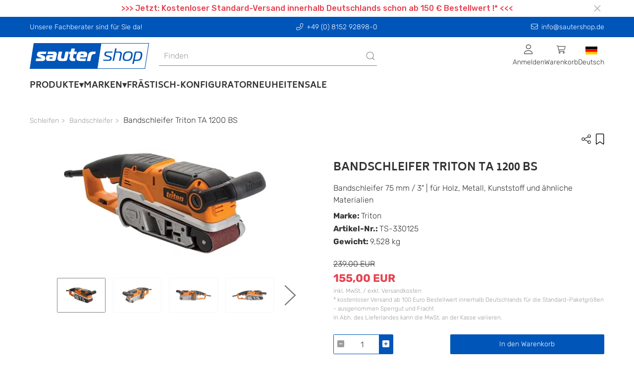

--- FILE ---
content_type: text/html; charset=UTF-8
request_url: https://www.sautershop.de/bandschleifer-triton-ta-1200-bs-ts-330125
body_size: 21703
content:

                
                
                
                
    
                
<!doctype html>
<html lang="de">
<head>
    <meta charset="utf-8">
    <meta http-equiv="X-UA-Compatible" content="IE=edge">
    <meta content='width=device-width, initial-scale=1.0, maximum-scale=1.0, user-scalable=0' name='viewport'/>
    <meta name="viewport" content="width=device-width, initial-scale=1">
    <link rel="apple-touch-icon" sizes="57x57" href="/bundles/cms/img/apple-icon-57x57.png">
    <link rel="apple-touch-icon" sizes="60x60" href="/bundles/cms/img/apple-icon-60x60.png">
    <link rel="apple-touch-icon" sizes="72x72" href="/bundles/cms/img/apple-icon-72x72.png">
    <link rel="apple-touch-icon" sizes="76x76" href="/bundles/cms/img/apple-icon-76x76.png">
    <link rel="apple-touch-icon" sizes="114x114" href="/bundles/cms/img/apple-icon-114x114.png">
    <link rel="apple-touch-icon" sizes="120x120" href="/bundles/cms/img/apple-icon-120x120.png">
    <link rel="apple-touch-icon" sizes="144x144" href="/bundles/cms/img/apple-icon-144x144.png">
    <link rel="apple-touch-icon" sizes="152x152" href="/bundles/cms/img/apple-icon-152x152.png">
    <link rel="apple-touch-icon" sizes="180x180" href="/bundles/cms/img/apple-icon-180x180.png">
    <link rel="icon" type="image/png" sizes="192x192" href="/bundles/cms/img/android-icon-192x192.png">
    <link rel="icon" type="image/png" sizes="32x32" href="/bundles/cms/img/favicon-32x32.png">
    <link rel="icon" type="image/png" sizes="96x96" href="/bundles/cms/img/favicon-96x96.png">
    <link rel="icon" type="image/png" sizes="16x16" href="/bundles/cms/img/favicon-16x16.png">
    <link rel="manifest" href="/bundles/cms/img/manifest.json">
    <meta name="msapplication-TileColor" content="#ffffff">
    <meta name="msapplication-TileImage" content="/ms-icon-144x144.png">
    <meta name="theme-color" content="#ffffff">
    <link rel="shortcut icon" href="/bundles/cms/img/"/>

    
    

                            





    
    
                
                


    
    
        <title>Bandschleifer Triton TA 1200 BS.</title>
    <meta name="robots" content="index, follow, max-snippet: -1, max-image-preview: large, max-video-preview: -1" />
<meta name="description" content="Der vom Heimwerkermagazin prämierte und mit 5 Sternen ausgezeichnete Bandschleifer der Firma Triton ist jetzt bei uns online zur Bestellung und sofortigen Lieferung erhältlich." />


            <link rel="canonical" href="https://www.sautershop.de/bandschleifer-triton-ta-1200-bs-ts-330125"/>
    
    
                
                            <link rel="alternate" hreflang="de" href="https://www.sautershop.de/bandschleifer-triton-ta-1200-bs-ts-330125"/>
            

        
        
        <link href="/cache-buster-1733482506/dist/web.css" media="all" rel="stylesheet" type="text/css" />
<link href="/cache-buster-1733482523/bundles/cms/css/fa.all.min.css" media="screen" rel="stylesheet" type="text/css" />
<link href="/cache-buster-1733482523/bundles/cms/css/cookiehub.css" media="screen" rel="stylesheet" type="text/css" />
    
    
        <script>
    //<!--
    var baseUrl='https://www.sautershop.de';    //-->
</script>
    
    
<script>
    window.dataLayer = window.dataLayer || [];

                dataLayer.push( {"event":"view_item","ecommerce":{"currency":"EUR","value":130.25,"discount":0,"items":[{"item_name":"Bandschleifer Triton TA 1200 BS","item_id":"TS-330125","price":155,"quantity":1,"item_brand":"Triton","item_category":"Shop","item_category2":"Schleifen","item_category3":"Bandschleifer","item_category4":"Neue Triton-Angebote","coupon":"Kein Coupon","discount":0,"currency":"EUR","productUrl":"https:\/\/www.sautershop.de\/bandschleifer-triton-ta-1200-bs-ts-330125","imageUrl":"https:\/\/www.sautershop.de\/Artikel\/Artikelbilder\/triton\/410958\/image-thumb__410958__Artikeldetail\/bandschleifer-triton-TS-330125-01.jpg"}]}});

    </script>
<!-- Google Tag Manager -->
<script>(function(w,d,s,l,i){w[l]=w[l]||[];w[l].push({'gtm.start':
new Date().getTime(),event:'gtm.js'});var f=d.getElementsByTagName(s)[0],
j=d.createElement(s),dl=l!='dataLayer'?'&l='+l:'';j.async=true;j.src=
'https://www.googletagmanager.com/gtm.js?id='+i+dl;f.parentNode.insertBefore(j,f);
})(window,document,'script','dataLayer','GTM-M53GS86');</script>
<!-- End Google Tag Manager -->
<script>
    
            var _ptg = _ptg || {};
    _ptg.options = _ptg.options || {};

    
            
    </script>


    <script src="/bundles/pimcorecore/js/targeting.js" async></script></head>


<body class="">


<!-- Google Tag Manager (noscript) -->
<noscript><iframe src="https://www.googletagmanager.com/ns.html?id=GTM-M53GS86"
height="0" width="0" style="display:none;visibility:hidden"></iframe></noscript>
<!-- End Google Tag Manager (noscript) -->



    <header data-nosnippet>
        

    
    <div class="ws-banderole" style="background-color: #ffffff">
        <div class="uk-container uk-flex">
            <div class="uk-width-1-1 uk-position-relative">

                <p style="text-align: center;"><span style="color:#e64250;"><strong>&gt;&gt;&gt; Jetzt: Kostenloser Standard-Versand innerhalb Deutschlands schon ab 150 € Bestellwert !* &lt;&lt;&lt;</strong></span></p>


                <div class="uk-position-right uk-padding-small uk-padding-remove-vertical uk-flex">
                    <button id="banderole-close" type="button" uk-close></button>
                </div>
            </div>
        </div>
    </div>


        


    <div class="uk-position-relative">
        <div class="ws-sticky-header" uk-sticky="start: 100%; animation: uk-animation-slide-top; show-on-up: true;">

            <div class="uk-container uk-container-expand ws-head-bar uk-visible@m">
    <div class="uk-container ws-shop-header-content-container uk-margin-small-top uk-margin-small-bottom">
        <div class="uk-grid-medium" uk-grid>
            <div class="uk-width-1-1 uk-width-auto@s uk-text-center uk-text-left@s uk-margin-remove-top">
                Unsere Fachberater sind für Sie da!
            </div>
            <div class="uk-width-expand uk-text-center uk-margin-remove-top">
                <a class="ws-header-anchor" href="tel:+49 (0) 8152 92898-0" uk-tooltip="title: Anrufen"><i class="fa-light fa-phone-alt ws-icon-padding-right"></i>+49 (0) 8152 92898-0</a>
            </div>
            <div class="uk-width-1-1 uk-width-auto@s uk-text-center uk-text-right@s uk-margin-remove-top">
                <a class="ws-header-anchor" href="mailto:info@sautershop.de" uk-tooltip="title: Kontaktieren Sie uns"><i class="fa-light fa-envelope ws-icon-padding-right"></i>info@sautershop.de</a>
            </div>
        </div>
    </div>
</div>
    <div id="ws-mobile-nav" class="uk-modal-full uk-overflow-auto uk-background-muted" uk-modal>
    <div class="uk-modal-dialog uk-height-1-1">
        <button class="uk-modal-close-full uk-close-large" type="button" uk-close></button>
        <div class="uk-modal-body uk-padding-remove">
            <div>
            
    
<div id="navigation-app" data-rid="15"></div>



    <div class="ws-general-links-mobile uk-margin-medium-top uk-margin-small-left">
        <ul class="uk-margin-small-left uk-iconnav uk-iconnav-vertical">
            <li class="uk-margin-small-bottom">
                <a href="/cart" class="uk-text-uppercase uk-text-emphasis">
                    <span uk-icon="icon: cart"></span>
                    Warenkorb
                </a>
            </li>
            <li class="uk-margin-small-bottom">
                                    <a href="/user/login" class="uk-text-uppercase uk-text-emphasis">
                        <span uk-icon="icon: sign-in"></span>
                       Anmelden
                    </a>
                            </li>
                                        <li class="uk-margin-small-bottom">
                    <a
                        href="#"
                       title="das aktuelle Lieferland ist text.country-de"
                       class="uk-text-uppercase uk-text-emphasis">
                        <span
                            class="uk-background-cover uk-border-pill"
                            style="background-image: url('/bundles/pimcoreadmin/img/flags/countries/de.svg'); width: 20px; height: 20px;"
                            uk-icon=""
                        ></span>
                        de
                    </a>
                </li>
        </ul>
                
    </div>
            </div>
        </div>
    </div>
</div>            <div id="ws-shop-navbar" class="uk-container uk-container-expand ws-background-global">
    <div class="uk-container ws-shop-header-content-container">
        <div class="uk-grid-medium uk-flex uk-flex-middle" uk-grid>
            <div class="uk-width-auto">
                <div>
                    <a href="/" title="sautershop - zur Startseite" class="uk-navbar-item uk-logo">
    <picture id="ws-logo">
	<source srcset="/system/sauter_logo.svg 1x, /system/sauter_logo.svg 2x" width="241" height="52" type="image/svg+xml" />
	<img class="ws-logo" src="/system/sauter_logo.svg" width="241" height="52" alt="" loading="lazy" srcset="/system/sauter_logo.svg 1x, /system/sauter_logo.svg 2x" />
</picture>

</a>                </div>
            </div>
            <div class="uk-width-expand uk-text-center uk-visible@s">
                <div class="uk-visible@m">
                    <div class="uk-width-1-1" id="searchAutocomplete">
</div>                </div>
            </div>
            <div class="uk-width-expand uk-width-auto@s uk-height-max-small">
                    

<nav class="uk-navbar-container" uk-navbar>
    <div class="uk-navbar-right">
        <ul class="uk-navbar-nav uk-flex uk-flex-middle">
            <li>
                                    <div class="uk-cover-container">
                        <p class="uk-text-center uk-margin-remove">
                            <i class="fa-light fa-user fa-lg"></i><br />
                            <span class="uk-text-small uk-visible@m">
                                Anmelden
                            </span>
                        </p>
                        <a class="uk-position-cover"
                           title="Anmelden"
                           href="/user/login"></a>
                    </div>
                            </li>
            
            <li id="shop-cart-menu"></li>

            <li>
                <div class="uk-cover-container">
                    <p class="uk-text-center uk-margin-remove">
                        <img class="ws-flag"
                             src="/bundles/pimcoreadmin/img/flags/countries/de.svg"
                             alt="Deutsch">
                        <br />
                        <span class="uk-text-small uk-visible@m">Deutsch</span>
                    </p>
                    <a  class="uk-position-cover"
                        href="#"
                    ></a>
                </div>
                <div class="uk-navbar-dropdown uk-width-1-1 uk-width-1-2@m uk-width-1-3@l">
                    <div class="uk-text-medium uk-text-primary uk-text-uppercase">
                        Shopauswahl
                    </div>
                    <p>Bitte wählen Sie einen Shop aus.</p>
                    <ul class="uk-nav uk-navbar-dropdown-nav">
                        <li>
                            <a href="https://www.sautershop.com/en" class="uk-flex">
                                <img class="ws-flag" src="/bundles/pimcoreadmin/img/flags/countries/gb.svg">&nbsp;<span class="uk-text-capitalize">English</span>
                            </a>
                        </li>
                        <li>
                            <a href="https://www.sautershop.com/fr" class="uk-flex">
                                <img class="ws-flag" src="/bundles/pimcoreadmin/img/flags/countries/fr.svg">&nbsp;<span class="uk-text-capitalize">Français</span>
                            </a>
                        </li>
                        <li>
                            <a href="https://www.sautershop.it/" class="uk-flex">
                                <img class="ws-flag" src="/bundles/pimcoreadmin/img/flags/countries/it.svg">&nbsp;<span class="uk-text-capitalize">Italiano</span>
                            </a>
                        </li>
                    </ul>
                </div>
            </li>
        </ul>
    </div>
</nav>
            </div>
        </div>
    </div>
    <div class="uk-container ws-shop-header-content-container">
        <div class="uk-navbar-container ws-navbar-container" uk-navbar>
            <div class="uk-navbar-left uk-visible@m">
                

<nav class="uk-navbar-container ws-main-navigation" uk-navbar="mode: click;">
    <ul class="uk-navbar-nav">

        
                            
                                    <li>
                        <a class="nav-link has-submenu">Produkte</a>
                        <div uk-dropdown="boundary: !.ws-shop-header-content-container;target: !.ws-shop-header-content-container; stretch: true; flip: false; offset: -5" class="ws-dropdown-nav">
                            <div uk-grid>

                                <div class="uk-width-3-4">
                                    <div class="uk-child-width-1-2 uk-child-width-1-3@m uk-child-width-1-4@l uk-grid-match" uk-grid>
                                                                                                                                                                                                                                                                        <div class="uk-cover-container ws-dropdown-nav-item-container">
                                                <div class="uk-grid-small uk-child-width-1-1" uk-grid>
                                                    <div class="uk-text-uppercase ws-head-1">
                                                                                                                    Fräsen
                                                                                                            </div>

                                                                                                            <div class="uk-margin-remove-top ws-nav-category-desc">
                                                            <p>Oberfräsen, Frästische, Oberfräser, Oberfräsenlifte, Frässchablonen, ...</p>

                                                        </div>
                                                    
                                                </div>

                                                <a href="/fraesen/" class="nav-link uk-position-cover" uk-toggle="target: #nav-thumbnail-23-category-92576; mode: hover"></a>
                                            </div>
                                                                                                                                                                                                                                                                        <div class="uk-cover-container ws-dropdown-nav-item-container">
                                                <div class="uk-grid-small uk-child-width-1-1" uk-grid>
                                                    <div class="uk-text-uppercase ws-head-1">
                                                                                                                    Sägen
                                                                                                            </div>

                                                                                                            <div class="uk-margin-remove-top ws-nav-category-desc">
                                                            <p>Kreissägeblätter, Handkreissägen, Tischsägen, Führungsschienen, ...</p>

                                                        </div>
                                                    
                                                </div>

                                                <a href="/saegen/" class="nav-link uk-position-cover" uk-toggle="target: #nav-thumbnail-23-category-92577; mode: hover"></a>
                                            </div>
                                                                                                                                                                                                                                                                        <div class="uk-cover-container ws-dropdown-nav-item-container">
                                                <div class="uk-grid-small uk-child-width-1-1" uk-grid>
                                                    <div class="uk-text-uppercase ws-head-1">
                                                                                                                    Bohren
                                                                                                            </div>

                                                                                                            <div class="uk-margin-remove-top ws-nav-category-desc">
                                                            <p>Holzbohrer, Bohrschablonen, Lochsägen, Akkuschrauber, Schrauben, ...</p>

                                                        </div>
                                                    
                                                </div>

                                                <a href="/bohren-und-schrauben/" class="nav-link uk-position-cover" uk-toggle="target: #nav-thumbnail-23-category-92578; mode: hover"></a>
                                            </div>
                                                                                                                                                                                                                                                                        <div class="uk-cover-container ws-dropdown-nav-item-container">
                                                <div class="uk-grid-small uk-child-width-1-1" uk-grid>
                                                    <div class="uk-text-uppercase ws-head-1">
                                                                                                                    CNC
                                                                                                            </div>

                                                                                                            <div class="uk-margin-remove-top ws-nav-category-desc">
                                                            <p>Fräsen, Fräser, Software, CNC-Zubehör, Laser Cutter, Online-Demos, ...</p>

                                                        </div>
                                                    
                                                </div>

                                                <a href="/cnc/" class="nav-link uk-position-cover" uk-toggle="target: #nav-thumbnail-23-category-92579; mode: hover"></a>
                                            </div>
                                                                                                                                                                                                                                                                        <div class="uk-cover-container ws-dropdown-nav-item-container">
                                                <div class="uk-grid-small uk-child-width-1-1" uk-grid>
                                                    <div class="uk-text-uppercase ws-head-1">
                                                                                                                    Oberflächen-bearbeitung
                                                                                                            </div>

                                                                                                            <div class="uk-margin-remove-top ws-nav-category-desc">
                                                            <p>Schleifen, Hobeln, Polieren, Epoxidharz, Arbortech</p>

                                                        </div>
                                                    
                                                </div>

                                                <a href="/oberflaechenbearbeitung/" class="nav-link uk-position-cover" uk-toggle="target: #nav-thumbnail-23-category-695734; mode: hover"></a>
                                            </div>
                                                                                                                                                                                                                                                                        <div class="uk-cover-container ws-dropdown-nav-item-container">
                                                <div class="uk-grid-small uk-child-width-1-1" uk-grid>
                                                    <div class="uk-text-uppercase ws-head-1">
                                                                                                                    Festool
                                                                                                            </div>

                                                                                                            <div class="uk-margin-remove-top ws-nav-category-desc">
                                                            <p>Akku-Produkte, Fräsen, Sägen, Schleifer, Bohrer, Sauger, Systainer, ...</p>

                                                        </div>
                                                    
                                                </div>

                                                <a href="/festool-alle-festool-artikel/" class="nav-link uk-position-cover" uk-toggle="target: #nav-thumbnail-23-category-92603; mode: hover"></a>
                                            </div>
                                                                                                                                                                                                                                                                        <div class="uk-cover-container ws-dropdown-nav-item-container">
                                                <div class="uk-grid-small uk-child-width-1-1" uk-grid>
                                                    <div class="uk-text-uppercase ws-head-1">
                                                                                                                    Hobeln
                                                                                                            </div>

                                                                                                            <div class="uk-margin-remove-top ws-nav-category-desc">
                                                            <p>Holzhobel, Metallhobel, Elektrohobel, Abrichthobel, Dickenhobel, ...</p>

                                                        </div>
                                                    
                                                </div>

                                                <a href="/hobeln/" class="nav-link uk-position-cover" uk-toggle="target: #nav-thumbnail-23-category-96404; mode: hover"></a>
                                            </div>
                                                                                                                                                                                                                                                                        <div class="uk-cover-container ws-dropdown-nav-item-container">
                                                <div class="uk-grid-small uk-child-width-1-1" uk-grid>
                                                    <div class="uk-text-uppercase ws-head-1">
                                                                                                                    Schleifen
                                                                                                            </div>

                                                                                                            <div class="uk-margin-remove-top ws-nav-category-desc">
                                                            <p>Schleifmaschinen, Schwingschleifer, Bandschleifer, Schleifmittel, ...</p>

                                                        </div>
                                                    
                                                </div>

                                                <a href="/schleifen/" class="nav-link uk-position-cover" uk-toggle="target: #nav-thumbnail-23-category-96403; mode: hover"></a>
                                            </div>
                                                                                                                                                                                                                                                                        <div class="uk-cover-container ws-dropdown-nav-item-container">
                                                <div class="uk-grid-small uk-child-width-1-1" uk-grid>
                                                    <div class="uk-text-uppercase ws-head-1">
                                                                                                                    Spannen
                                                                                                            </div>

                                                                                                            <div class="uk-margin-remove-top ws-nav-category-desc">
                                                            <p>Schraubzwingen, Korpuszwingen, Spannsysteme, Klemmen, ...</p>

                                                        </div>
                                                    
                                                </div>

                                                <a href="/spannwerkzeug/" class="nav-link uk-position-cover" uk-toggle="target: #nav-thumbnail-23-category-92581; mode: hover"></a>
                                            </div>
                                                                                                                                                                                                                                                                        <div class="uk-cover-container ws-dropdown-nav-item-container">
                                                <div class="uk-grid-small uk-child-width-1-1" uk-grid>
                                                    <div class="uk-text-uppercase ws-head-1">
                                                                                                                    Schärfen
                                                                                                            </div>

                                                                                                            <div class="uk-margin-remove-top ws-nav-category-desc">
                                                            <p>Schleifmaschinen, Schärfsysteme/-steine&nbsp;</p>

                                                        </div>
                                                    
                                                </div>

                                                <a href="/schaerfen/" class="nav-link uk-position-cover" uk-toggle="target: #nav-thumbnail-23-category-92763; mode: hover"></a>
                                            </div>
                                                                                                                                                                                                                                                                        <div class="uk-cover-container ws-dropdown-nav-item-container">
                                                <div class="uk-grid-small uk-child-width-1-1" uk-grid>
                                                    <div class="uk-text-uppercase ws-head-1">
                                                                                                                    Messen
                                                                                                            </div>

                                                                                                            <div class="uk-margin-remove-top ws-nav-category-desc">
                                                            <p>Anreißwerkzeuge, Streichmaße, Markierstifte, Lehren, Schmiegen, ...</p>

                                                        </div>
                                                    
                                                </div>

                                                <a href="/messwerkzeug/" class="nav-link uk-position-cover" uk-toggle="target: #nav-thumbnail-23-category-92582; mode: hover"></a>
                                            </div>
                                                                                                                                                                                                                                                                        <div class="uk-cover-container ws-dropdown-nav-item-container">
                                                <div class="uk-grid-small uk-child-width-1-1" uk-grid>
                                                    <div class="uk-text-uppercase ws-head-1">
                                                                                                                    Saugen
                                                                                                            </div>

                                                                                                            <div class="uk-margin-remove-top ws-nav-category-desc">
                                                            <p>Industriesauger, Absauganlage, Saugschläuche, Rohre, Adapter, Muffen, ...</p>

                                                        </div>
                                                    
                                                </div>

                                                <a href="/industriesauger-und-werkstattsauger/" class="nav-link uk-position-cover" uk-toggle="target: #nav-thumbnail-23-category-92584; mode: hover"></a>
                                            </div>
                                                                                                                                                                                                                                                                        <div class="uk-cover-container ws-dropdown-nav-item-container">
                                                <div class="uk-grid-small uk-child-width-1-1" uk-grid>
                                                    <div class="uk-text-uppercase ws-head-1">
                                                                                                                    Werkstatt
                                                                                                            </div>

                                                                                                            <div class="uk-margin-remove-top ws-nav-category-desc">
                                                            <p>Multifunktionstische, Werkbänke, Handwerkzeuge, Beschläge, Leime, ...</p>

                                                        </div>
                                                    
                                                </div>

                                                <a href="/werkstatt/" class="nav-link uk-position-cover" uk-toggle="target: #nav-thumbnail-23-category-92586; mode: hover"></a>
                                            </div>
                                                                                                                                                                                                                                                                        <div class="uk-cover-container ws-dropdown-nav-item-container">
                                                <div class="uk-grid-small uk-child-width-1-1" uk-grid>
                                                    <div class="uk-text-uppercase ws-head-1">
                                                                                                                    Sicherheit
                                                                                                            </div>

                                                                                                            <div class="uk-margin-remove-top ws-nav-category-desc">
                                                            <p>Anti-Rutschmittel, Atem- &amp; Gesichtsschutz</p>

                                                        </div>
                                                    
                                                </div>

                                                <a href="/sicherheit/" class="nav-link uk-position-cover" uk-toggle="target: #nav-thumbnail-23-category-92585; mode: hover"></a>
                                            </div>
                                                                                                                                                                                                                                                                        <div class="uk-cover-container ws-dropdown-nav-item-container">
                                                <div class="uk-grid-small uk-child-width-1-1" uk-grid>
                                                    <div class="uk-text-uppercase ws-head-1">
                                                                                                                    Bücher
                                                                                                            </div>

                                                                                                            <div class="uk-margin-remove-top ws-nav-category-desc">
                                                            <p>Kataloge &amp; Fachbücher</p>

                                                        </div>
                                                    
                                                </div>

                                                <a href="/kataloge-fachbuecher-holzbearbeitung/" class="nav-link uk-position-cover" uk-toggle="target: #nav-thumbnail-23-category-92587; mode: hover"></a>
                                            </div>
                                                                                                                                                                                                                                                                        <div class="uk-cover-container ws-dropdown-nav-item-container">
                                                <div class="uk-grid-small uk-child-width-1-1" uk-grid>
                                                    <div class="uk-text-uppercase ws-head-1">
                                                                                                                    Problemlöser
                                                                                                            </div>

                                                                                                            <div class="uk-margin-remove-top ws-nav-category-desc">
                                                            <p>Clevere Hilfsmittel, die in keiner Werkstatt fehlen sollten...</p>

                                                        </div>
                                                    
                                                </div>

                                                <a href="/problemloeser/" class="nav-link uk-position-cover" uk-toggle="target: #nav-thumbnail-23-category-92619; mode: hover"></a>
                                            </div>
                                                                            </div>
                                </div>

                                <div class="uk-width-1-4 uk-position-relative">

                                    
                                                                            <div
                                            class="uk-background-contain uk-height-1-1 uk-position-top uk-background-default"
                                            data-src="/Kategorien/NavigationImage/139044/image-thumb__139044__CategoryNavThumbnail/shop.jpg"
                                            uk-img
                                        ></div>
                                    
                                    
                                        <div
                                            class="uk-background-contain uk-height-1-1 uk-position-top uk-background-default"

                                                                                                data-src="/Kategorien/NavigationImage/138970/image-thumb__138970__CategoryNavThumbnail/fraesen.jpg"
                                            
                                            id="nav-thumbnail-23-category-92576"
                                            uk-img
                                            hidden
                                        ></div>

                                    
                                        <div
                                            class="uk-background-contain uk-height-1-1 uk-position-top uk-background-default"

                                                                                                data-src="/Kategorien/NavigationImage/138982/image-thumb__138982__CategoryNavThumbnail/saegen.jpg"
                                            
                                            id="nav-thumbnail-23-category-92577"
                                            uk-img
                                            hidden
                                        ></div>

                                    
                                        <div
                                            class="uk-background-contain uk-height-1-1 uk-position-top uk-background-default"

                                                                                                data-src="/Kategorien/NavigationImage/138988/image-thumb__138988__CategoryNavThumbnail/bohren.jpg"
                                            
                                            id="nav-thumbnail-23-category-92578"
                                            uk-img
                                            hidden
                                        ></div>

                                    
                                        <div
                                            class="uk-background-contain uk-height-1-1 uk-position-top uk-background-default"

                                                                                                data-src="/Kategorien/NavigationImage/138990/image-thumb__138990__CategoryNavThumbnail/cnc.jpg"
                                            
                                            id="nav-thumbnail-23-category-92579"
                                            uk-img
                                            hidden
                                        ></div>

                                    
                                        <div
                                            class="uk-background-contain uk-height-1-1 uk-position-top uk-background-default"

                                                                                                data-src="/Kategorien/NavigationImage/193099/image-thumb__193099__CategoryNavThumbnail/oberflaechenbearbeitung.jpg"
                                            
                                            id="nav-thumbnail-23-category-695734"
                                            uk-img
                                            hidden
                                        ></div>

                                    
                                        <div
                                            class="uk-background-contain uk-height-1-1 uk-position-top uk-background-default"

                                                                                                data-src="/Kategorien/NavigationImage/138972/image-thumb__138972__CategoryNavThumbnail/festool.jpg"
                                            
                                            id="nav-thumbnail-23-category-92603"
                                            uk-img
                                            hidden
                                        ></div>

                                    
                                        <div
                                            class="uk-background-contain uk-height-1-1 uk-position-top uk-background-default"

                                                                                                data-src="/Kategorien/NavigationImage/138992/image-thumb__138992__CategoryNavThumbnail/hobeln.jpg"
                                            
                                            id="nav-thumbnail-23-category-96404"
                                            uk-img
                                            hidden
                                        ></div>

                                    
                                        <div
                                            class="uk-background-contain uk-height-1-1 uk-position-top uk-background-default"

                                                                                                data-src="/Kategorien/NavigationImage/138994/image-thumb__138994__CategoryNavThumbnail/schleifen.jpg"
                                            
                                            id="nav-thumbnail-23-category-96403"
                                            uk-img
                                            hidden
                                        ></div>

                                    
                                        <div
                                            class="uk-background-contain uk-height-1-1 uk-position-top uk-background-default"

                                                                                                data-src="/Kategorien/NavigationImage/138996/image-thumb__138996__CategoryNavThumbnail/spannwerkzeug.jpg"
                                            
                                            id="nav-thumbnail-23-category-92581"
                                            uk-img
                                            hidden
                                        ></div>

                                    
                                        <div
                                            class="uk-background-contain uk-height-1-1 uk-position-top uk-background-default"

                                                                                                data-src="/Kategorien/Bild/147957/image-thumb__147957__CategoryNavThumbnail/vorrichtung-tormek-tm-422015.jpg"
                                            
                                            id="nav-thumbnail-23-category-92763"
                                            uk-img
                                            hidden
                                        ></div>

                                    
                                        <div
                                            class="uk-background-contain uk-height-1-1 uk-position-top uk-background-default"

                                                                                                data-src="/Kategorien/NavigationImage/139000/image-thumb__139000__CategoryNavThumbnail/messwerkzeug.jpg"
                                            
                                            id="nav-thumbnail-23-category-92582"
                                            uk-img
                                            hidden
                                        ></div>

                                    
                                        <div
                                            class="uk-background-contain uk-height-1-1 uk-position-top uk-background-default"

                                                                                                data-src="/Kategorien/NavigationImage/139006/image-thumb__139006__CategoryNavThumbnail/saugen.jpg"
                                            
                                            id="nav-thumbnail-23-category-92584"
                                            uk-img
                                            hidden
                                        ></div>

                                    
                                        <div
                                            class="uk-background-contain uk-height-1-1 uk-position-top uk-background-default"

                                                                                                data-src="/Kategorien/NavigationImage/139008/image-thumb__139008__CategoryNavThumbnail/werkstatt.jpg"
                                            
                                            id="nav-thumbnail-23-category-92586"
                                            uk-img
                                            hidden
                                        ></div>

                                    
                                        <div
                                            class="uk-background-contain uk-height-1-1 uk-position-top uk-background-default"

                                                                                                data-src="/Kategorien/NavigationImage/139014/image-thumb__139014__CategoryNavThumbnail/sicherheit.jpg"
                                            
                                            id="nav-thumbnail-23-category-92585"
                                            uk-img
                                            hidden
                                        ></div>

                                    
                                        <div
                                            class="uk-background-contain uk-height-1-1 uk-position-top uk-background-default"

                                                                                                data-src="/Kategorien/NavigationImage/139016/image-thumb__139016__CategoryNavThumbnail/buecher.jpg"
                                            
                                            id="nav-thumbnail-23-category-92587"
                                            uk-img
                                            hidden
                                        ></div>

                                    
                                        <div
                                            class="uk-background-contain uk-height-1-1 uk-position-top uk-background-default"

                                                                                                data-src="/Kategorien/NavigationImage/139018/image-thumb__139018__CategoryNavThumbnail/problemloeser.jpg"
                                            
                                            id="nav-thumbnail-23-category-92619"
                                            uk-img
                                            hidden
                                        ></div>

                                    
                                </div>

                            </div>
                        </div>
                    </li>
                
                    
                            
                
                                            <li>
                            <a class="nav-link has-submenu">Marken</a>

                            <div
    uk-dropdown="boundary: !.ws-shop-header-content-container;target: !.ws-shop-header-content-container; stretch: true; flip: false; offset: -5"
    class="ws-dropdown-nav ws-brand-flyout">
    <div uk-grid>

        <div class="uk-width-3-5 ws-brand-flyout__top-brand-grid">
            <h5>
                Unsere Top-Marken:
            </h5>
            <div class="uk-child-width-1-5 uk-grid-match" uk-grid>
                                    <a href="/marke/Festool">
                                                    <picture >
	<source srcset="/_default_upload_bucket/logo-festool_1.svg 1x" width="348" height="45" type="image/svg+xml" />
	<source srcset="/_default_upload_bucket/logo-festool_1.svg 1x" width="348" height="45" type="image/svg+xml" />
	<source srcset="/_default_upload_bucket/logo-festool_1.svg 1x" width="348" height="45" type="image/svg+xml" />
	<img class="ws-brand-overview__top-brand-img uk-align-center" src="/_default_upload_bucket/logo-festool_1.svg" width="348" height="45" alt="" loading="lazy" srcset="/_default_upload_bucket/logo-festool_1.svg 1x" />
</picture>

                            <div class="uk-flex uk-flex-center">
                                Festool
                            </div>
                                            </a>
                                    <a href="/marke/MAFELL">
                                                    <picture >
	<source srcset="/Marken/78597/image-thumb__78597__TopMarkenUebersichtLogo/Mafell%20logo.avif 1x, /Marken/78597/image-thumb__78597__TopMarkenUebersichtLogo/Mafell%20logo@2x.avif 2x" width="155" height="45" type="image/avif" />
	<source srcset="/Marken/78597/image-thumb__78597__TopMarkenUebersichtLogo/Mafell%20logo.webp 1x, /Marken/78597/image-thumb__78597__TopMarkenUebersichtLogo/Mafell%20logo@2x.webp 2x" width="155" height="45" type="image/webp" />
	<source srcset="/Marken/78597/image-thumb__78597__TopMarkenUebersichtLogo/Mafell%20logo.png 1x, /Marken/78597/image-thumb__78597__TopMarkenUebersichtLogo/Mafell%20logo@2x.png 2x" width="155" height="45" type="image/png" />
	<img class="ws-brand-overview__top-brand-img uk-align-center" src="/Marken/78597/image-thumb__78597__TopMarkenUebersichtLogo/Mafell%20logo.png" width="155" height="45" alt="" loading="lazy" srcset="/Marken/78597/image-thumb__78597__TopMarkenUebersichtLogo/Mafell%20logo.png 1x, /Marken/78597/image-thumb__78597__TopMarkenUebersichtLogo/Mafell%20logo@2x.png 2x" />
</picture>

                            <div class="uk-flex uk-flex-center">
                                MAFELL
                            </div>
                                            </a>
                                    <a href="/marke/Kreg">
                                                    <picture >
	<source srcset="/_default_upload_bucket/logo-kreg.svg 1x" width="143" height="45" type="image/svg+xml" />
	<source srcset="/_default_upload_bucket/logo-kreg.svg 1x" width="143" height="45" type="image/svg+xml" />
	<source srcset="/_default_upload_bucket/logo-kreg.svg 1x" width="143" height="45" type="image/svg+xml" />
	<img class="ws-brand-overview__top-brand-img uk-align-center" src="/_default_upload_bucket/logo-kreg.svg" width="143" height="45" alt="" loading="lazy" srcset="/_default_upload_bucket/logo-kreg.svg 1x" />
</picture>

                            <div class="uk-flex uk-flex-center">
                                Kreg
                            </div>
                                            </a>
                                    <a href="/marke/Freud">
                                                    <picture >
	<source srcset="/_default_upload_bucket/logo-freud_2.svg 1x" width="137" height="45" type="image/svg+xml" />
	<source srcset="/_default_upload_bucket/logo-freud_2.svg 1x" width="137" height="45" type="image/svg+xml" />
	<source srcset="/_default_upload_bucket/logo-freud_2.svg 1x" width="137" height="45" type="image/svg+xml" />
	<img class="ws-brand-overview__top-brand-img uk-align-center" src="/_default_upload_bucket/logo-freud_2.svg" width="137" height="45" alt="" loading="lazy" srcset="/_default_upload_bucket/logo-freud_2.svg 1x" />
</picture>

                            <div class="uk-flex uk-flex-center">
                                Freud
                            </div>
                                            </a>
                                    <a href="/marke/Woodpeckers">
                                                    <picture >
	<source srcset="/_default_upload_bucket/logo-woodpeckers.svg 1x" width="268" height="45" type="image/svg+xml" />
	<source srcset="/_default_upload_bucket/logo-woodpeckers.svg 1x" width="268" height="45" type="image/svg+xml" />
	<source srcset="/_default_upload_bucket/logo-woodpeckers.svg 1x" width="268" height="45" type="image/svg+xml" />
	<img class="ws-brand-overview__top-brand-img uk-align-center" src="/_default_upload_bucket/logo-woodpeckers.svg" width="268" height="45" alt="" loading="lazy" srcset="/_default_upload_bucket/logo-woodpeckers.svg 1x" />
</picture>

                            <div class="uk-flex uk-flex-center">
                                Woodpeckers
                            </div>
                                            </a>
                            </div>
        </div>

        <div class="uk-width-2-5 uk-position-relative">

            <h5>
                Ausgewählte Marken:
            </h5>

            <div>
                <div class="uk-grid-divider" uk-grid>

                    
                                            <div class="uk-width-1-3 ws-brand-flyout--selected-brand">

                                                            <div class="ws-pt-1 ws-pb-1">
                                    <a href="/marke/Arbortech" class="uk-text-small ">
                                        Arbortech
                                    </a>
                                </div>
                                                            <div class="ws-pt-1 ws-pb-1">
                                    <a href="/marke/BESSEY" class="uk-text-small ">
                                        BESSEY
                                    </a>
                                </div>
                                                            <div class="ws-pt-1 ws-pb-1">
                                    <a href="/marke/BORA" class="uk-text-small ">
                                        BORA
                                    </a>
                                </div>
                                                            <div class="ws-pt-1 ws-pb-1">
                                    <a href="/marke/Bosch" class="uk-text-small ">
                                        Bosch
                                    </a>
                                </div>
                                                            <div class="ws-pt-1 ws-pb-1">
                                    <a href="/marke/DeWALT" class="uk-text-small ">
                                        DeWALT
                                    </a>
                                </div>
                            
                        </div>
                                            <div class="uk-width-1-3 ws-brand-flyout--selected-brand">

                                                            <div class="ws-pt-1 ws-pb-1">
                                    <a href="/marke/ENT" class="uk-text-small ">
                                        ENT
                                    </a>
                                </div>
                                                            <div class="ws-pt-1 ws-pb-1">
                                    <a href="/marke/FAMAG" class="uk-text-small ">
                                        FAMAG
                                    </a>
                                </div>
                                                            <div class="ws-pt-1 ws-pb-1">
                                    <a href="/marke/Laguna" class="uk-text-small ">
                                        Laguna
                                    </a>
                                </div>
                                                            <div class="ws-pt-1 ws-pb-1">
                                    <a href="/marke/Lamello" class="uk-text-small ">
                                        Lamello
                                    </a>
                                </div>
                                                            <div class="ws-pt-1 ws-pb-1">
                                    <a href="/marke/Makita" class="uk-text-small ">
                                        Makita
                                    </a>
                                </div>
                            
                        </div>
                                            <div class="uk-width-1-3 ws-brand-flyout--selected-brand">

                                                            <div class="ws-pt-1 ws-pb-1">
                                    <a href="/marke/MEKANIKA" class="uk-text-small ">
                                        MEKANIKA
                                    </a>
                                </div>
                                                            <div class="ws-pt-1 ws-pb-1">
                                    <a href="/marke/MICROJIG" class="uk-text-small ">
                                        MICROJIG
                                    </a>
                                </div>
                                                            <div class="ws-pt-1 ws-pb-1">
                                    <a href="/marke/RUWI" class="uk-text-small ">
                                        RUWI
                                    </a>
                                </div>
                                                            <div class="ws-pt-1 ws-pb-1">
                                    <a href="/marke/sauter" class="uk-text-small ">
                                        sauter
                                    </a>
                                </div>
                                                            <div class="ws-pt-1 ws-pb-1">
                                    <a href="/marke/Trend" class="uk-text-small ">
                                        Trend
                                    </a>
                                </div>
                            
                        </div>
                                    </div>
            </div>

        </div>

    </div>

    <div class="ws-brand-flyout__horizontal-divider ws-mt-4 ws-mb-3"></div>

    <div class="ws-brand-flyout__footer uk-flex uk-flex-right uk-flex-middle">
        <a href="/unsere-marken">
            Alle Marken ansehen
        </a>
    </div>
</div>                        </li>
                    
                
                    
                            
                
                                            <li>
                            <a id="pimcore-navigation-renderer-menu-183" title="Frästisch-Konfigurator" class=" main" href="/configurator/fraestisch">Frästisch-Konfigurator</a>
                        </li>
                    
                
                    
                            
                
                                            <li>
                            <a id="pimcore-navigation-renderer-menu-73" title="Neuheiten" class=" main" href="/neu-im-shop/">Neuheiten</a>
                        </li>
                    
                
                    
                            
                
                                            <li>
                            <a id="pimcore-navigation-renderer-menu-75" title="Sale" class=" main" href="/fundgrube/">Sale</a>
                        </li>
                    
                
                    
                    
                    
                    
                    
                    
                    
                    
                    
                    
                    
                    
                    
                    
                    
                    
                    
                    
                    
                    
                    
                    
                    
                    
                    
                    
                    
                    
                    
                    
                    
                    
                    
                    
                    
    </ul>
</nav>

            </div>
            <div class="uk-hidden@m uk-grid-small uk-margin-small-top uk-width-1-1" uk-grid>
                <div id="mobile-nav-toggle" class="uk-width-auto">
                    <a id="ws-navigation-toggle" uk-toggle href="#ws-mobile-nav">
                        <i class="fa-light fa-bars"></i>
                    </a>
                </div>
                <div class="uk-width-expand">
                    <div class="uk-width-1-1" id="searchAutocompleteMobile">
</div>                </div>
            </div>
        </div>
    </div>
</div>
        </div>
        
    
        <div class="uk-container uk-container-expand ws-background-global">

            <div class="uk-container ws-shop-section-content-container">

                <ul class="uk-breadcrumb uk-visible@m uk-margin-small-bottom uk-margin-small-top">

                    
                        <li>

                                                            <a href="/schleifen/">
                            
                            Schleifen

                                                            </a>
                            
                        </li>

                    
                        <li>

                                                            <a href="/bandschleifer/">
                            
                            Bandschleifer

                                                            </a>
                            
                        </li>

                    
                        <li>

                            
                            Bandschleifer Triton TA 1200 BS

                            
                        </li>

                    
                </ul>

                <div class="uk-hidden@m ws-breadcrumb-mobile uk-padding-remove" uk-grid>

                    
                        
                            <div class="uk-width-auto ws-breadcrumb-mobile-first uk-padding-remove-left">
                                <a href="/schleifen/" class="ws-breadcrumb-mobile-item">
                                    Schleifen
                                </a>
                            </div>

                            <div class="uk-width-expand ws-breadcrumb-mobile-rest uk-text-left">

                                            
                        
                                                            <a href="/bandschleifer/" class="ws-breadcrumb-mobile-item">
                            
                            Bandschleifer

                            
                                </a>
                                                                        
                        
                                                            <span class="ws-breadcrumb-mobile-item ws-breadcrumb-mobile-item-last">
                            
                            Bandschleifer Triton TA 1200 BS

                                                                </span>
                                </div>
                                                                                        </div>
            </div>
        </div>

    

    </div>


    </header>


<main>
                        

<section class="uk-section ws-shop-section uk-container-expand    uk-padding-remove-top" uk-scrollspy="cls: ws-sticky-inactive; margin: -100px; repeat: true">
    <div class="uk-container ">
        
    
    <div class="uk-grid-collapse ws-product-detailinformation uk-padding-remove-bottom" uk-grid>

        <div class="uk-width-1-1 ws-shop-content">

            <div class="uk-grid-large" uk-grid>

                <div class="uk-width-1-1 uk-width-1-2@m uk-position-relative">
                    <span
                        class="ws-bookmark-me uk-position-top-right uk-position-z-index uk-hidden@m"
                        data-pid="58992"
                        data-in-wishlist="0"
                    ></span>

                                                                                            <div uk-slideshow="animation: fade; ratio: 5:3; draggable: false;">
    <div class="uk-position-relative ws-product-image__slider">
                <div class="uk-slider-container">
            <ul class="uk-slideshow-items uk-margin-small-bottom " uk-height-match uk-lightbox>
                                                            <li class="uk-text-center" >
                            <a href="/Artikel/Artikelbilder/triton/410958/image-thumb__410958__Artikeldetail/bandschleifer-triton-TS-330125-01.jpg" title="zum Vergrößern anklicken">
                                <picture >
	<source srcset="/Artikel/Artikelbilder/triton/410958/image-thumb__410958__ArtikelSlide/bandschleifer-triton-TS-330125-01.avif 1x, /Artikel/Artikelbilder/triton/410958/image-thumb__410958__ArtikelSlide/bandschleifer-triton-TS-330125-01@2x.avif 2x" width="450" height="276" type="image/avif" />
	<source srcset="/Artikel/Artikelbilder/triton/410958/image-thumb__410958__ArtikelSlide/bandschleifer-triton-TS-330125-01.webp 1x, /Artikel/Artikelbilder/triton/410958/image-thumb__410958__ArtikelSlide/bandschleifer-triton-TS-330125-01@2x.webp 2x" width="450" height="276" type="image/webp" />
	<source srcset="/Artikel/Artikelbilder/triton/410958/image-thumb__410958__ArtikelSlide/bandschleifer-triton-TS-330125-01.jpg 1x, /Artikel/Artikelbilder/triton/410958/image-thumb__410958__ArtikelSlide/bandschleifer-triton-TS-330125-01@2x.jpg 2x" width="450" height="276" type="image/jpeg" />
	<img loading="eager" class="uk-width-1-1 uk-height-1-1" src="/Artikel/Artikelbilder/triton/410958/image-thumb__410958__ArtikelSlide/bandschleifer-triton-TS-330125-01.jpg" width="450" height="276" alt="Bandschleifer Triton TA 1200 BS TS-330125" title="Bandschleifer Triton TA 1200 BS TS-330125" srcset="/Artikel/Artikelbilder/triton/410958/image-thumb__410958__ArtikelSlide/bandschleifer-triton-TS-330125-01.jpg 1x, /Artikel/Artikelbilder/triton/410958/image-thumb__410958__ArtikelSlide/bandschleifer-triton-TS-330125-01@2x.jpg 2x" />
</picture>

                            </a>
                        </li>
                                                                                                        <li class="uk-text-center">
                            <a href="/Artikel/Artikelbilder/triton/410959/image-thumb__410959__Artikeldetail/bandschleifer-triton-TS-330125-02.jpg" title="zum Vergrößern anklicken">
                                <picture >
	<source srcset="/Artikel/Artikelbilder/triton/410959/image-thumb__410959__ArtikelSlide/bandschleifer-triton-TS-330125-02.avif 1x, /Artikel/Artikelbilder/triton/410959/image-thumb__410959__ArtikelSlide/bandschleifer-triton-TS-330125-02@2x.avif 2x" width="450" height="276" type="image/avif" />
	<source srcset="/Artikel/Artikelbilder/triton/410959/image-thumb__410959__ArtikelSlide/bandschleifer-triton-TS-330125-02.webp 1x, /Artikel/Artikelbilder/triton/410959/image-thumb__410959__ArtikelSlide/bandschleifer-triton-TS-330125-02@2x.webp 2x" width="450" height="276" type="image/webp" />
	<source srcset="/Artikel/Artikelbilder/triton/410959/image-thumb__410959__ArtikelSlide/bandschleifer-triton-TS-330125-02.jpg 1x, /Artikel/Artikelbilder/triton/410959/image-thumb__410959__ArtikelSlide/bandschleifer-triton-TS-330125-02@2x.jpg 2x" width="450" height="276" type="image/jpeg" />
	<img loading="eager" class="uk-width-1-1 uk-height-1-1" src="/Artikel/Artikelbilder/triton/410959/image-thumb__410959__ArtikelSlide/bandschleifer-triton-TS-330125-02.jpg" width="450" height="276" alt="Bandschleifer Triton TA 1200 BS TS-330125 1" title="Bandschleifer Triton TA 1200 BS TS-330125 1" srcset="/Artikel/Artikelbilder/triton/410959/image-thumb__410959__ArtikelSlide/bandschleifer-triton-TS-330125-02.jpg 1x, /Artikel/Artikelbilder/triton/410959/image-thumb__410959__ArtikelSlide/bandschleifer-triton-TS-330125-02@2x.jpg 2x" />
</picture>

                            </a>
                        </li>
                                                                                <li class="uk-text-center">
                            <a href="/Artikel/Artikelbilder/triton/410960/image-thumb__410960__Artikeldetail/bandschleifer-triton-TS-330125-03.jpg" title="zum Vergrößern anklicken">
                                <picture >
	<source srcset="/Artikel/Artikelbilder/triton/410960/image-thumb__410960__ArtikelSlide/bandschleifer-triton-TS-330125-03.avif 1x, /Artikel/Artikelbilder/triton/410960/image-thumb__410960__ArtikelSlide/bandschleifer-triton-TS-330125-03@2x.avif 2x" width="450" height="276" type="image/avif" />
	<source srcset="/Artikel/Artikelbilder/triton/410960/image-thumb__410960__ArtikelSlide/bandschleifer-triton-TS-330125-03.webp 1x, /Artikel/Artikelbilder/triton/410960/image-thumb__410960__ArtikelSlide/bandschleifer-triton-TS-330125-03@2x.webp 2x" width="450" height="276" type="image/webp" />
	<source srcset="/Artikel/Artikelbilder/triton/410960/image-thumb__410960__ArtikelSlide/bandschleifer-triton-TS-330125-03.jpg 1x, /Artikel/Artikelbilder/triton/410960/image-thumb__410960__ArtikelSlide/bandschleifer-triton-TS-330125-03@2x.jpg 2x" width="450" height="276" type="image/jpeg" />
	<img loading="eager" class="uk-width-1-1 uk-height-1-1" src="/Artikel/Artikelbilder/triton/410960/image-thumb__410960__ArtikelSlide/bandschleifer-triton-TS-330125-03.jpg" width="450" height="276" alt="Bandschleifer Triton TA 1200 BS TS-330125 2" title="Bandschleifer Triton TA 1200 BS TS-330125 2" srcset="/Artikel/Artikelbilder/triton/410960/image-thumb__410960__ArtikelSlide/bandschleifer-triton-TS-330125-03.jpg 1x, /Artikel/Artikelbilder/triton/410960/image-thumb__410960__ArtikelSlide/bandschleifer-triton-TS-330125-03@2x.jpg 2x" />
</picture>

                            </a>
                        </li>
                                                                                <li class="uk-text-center">
                            <a href="/Artikel/Artikelbilder/triton/410961/image-thumb__410961__Artikeldetail/bandschleifer-triton-TS-330125-04.jpg" title="zum Vergrößern anklicken">
                                <picture >
	<source srcset="/Artikel/Artikelbilder/triton/410961/image-thumb__410961__ArtikelSlide/bandschleifer-triton-TS-330125-04.avif 1x, /Artikel/Artikelbilder/triton/410961/image-thumb__410961__ArtikelSlide/bandschleifer-triton-TS-330125-04@2x.avif 2x" width="450" height="276" type="image/avif" />
	<source srcset="/Artikel/Artikelbilder/triton/410961/image-thumb__410961__ArtikelSlide/bandschleifer-triton-TS-330125-04.webp 1x, /Artikel/Artikelbilder/triton/410961/image-thumb__410961__ArtikelSlide/bandschleifer-triton-TS-330125-04@2x.webp 2x" width="450" height="276" type="image/webp" />
	<source srcset="/Artikel/Artikelbilder/triton/410961/image-thumb__410961__ArtikelSlide/bandschleifer-triton-TS-330125-04.jpg 1x, /Artikel/Artikelbilder/triton/410961/image-thumb__410961__ArtikelSlide/bandschleifer-triton-TS-330125-04@2x.jpg 2x" width="450" height="276" type="image/jpeg" />
	<img loading="eager" class="uk-width-1-1 uk-height-1-1" src="/Artikel/Artikelbilder/triton/410961/image-thumb__410961__ArtikelSlide/bandschleifer-triton-TS-330125-04.jpg" width="450" height="276" alt="Bandschleifer Triton TA 1200 BS TS-330125 3" title="Bandschleifer Triton TA 1200 BS TS-330125 3" srcset="/Artikel/Artikelbilder/triton/410961/image-thumb__410961__ArtikelSlide/bandschleifer-triton-TS-330125-04.jpg 1x, /Artikel/Artikelbilder/triton/410961/image-thumb__410961__ArtikelSlide/bandschleifer-triton-TS-330125-04@2x.jpg 2x" />
</picture>

                            </a>
                        </li>
                                                                                <li class="uk-text-center">
                            <a href="/Artikel/Artikelbilder/triton/410962/image-thumb__410962__Artikeldetail/bandschleifer-triton-TS-330125-05.jpg" title="zum Vergrößern anklicken">
                                <picture >
	<source srcset="/Artikel/Artikelbilder/triton/410962/image-thumb__410962__ArtikelSlide/bandschleifer-triton-TS-330125-05.avif 1x, /Artikel/Artikelbilder/triton/410962/image-thumb__410962__ArtikelSlide/bandschleifer-triton-TS-330125-05@2x.avif 2x" width="450" height="276" type="image/avif" />
	<source srcset="/Artikel/Artikelbilder/triton/410962/image-thumb__410962__ArtikelSlide/bandschleifer-triton-TS-330125-05.webp 1x, /Artikel/Artikelbilder/triton/410962/image-thumb__410962__ArtikelSlide/bandschleifer-triton-TS-330125-05@2x.webp 2x" width="450" height="276" type="image/webp" />
	<source srcset="/Artikel/Artikelbilder/triton/410962/image-thumb__410962__ArtikelSlide/bandschleifer-triton-TS-330125-05.jpg 1x, /Artikel/Artikelbilder/triton/410962/image-thumb__410962__ArtikelSlide/bandschleifer-triton-TS-330125-05@2x.jpg 2x" width="450" height="276" type="image/jpeg" />
	<img loading="eager" class="uk-width-1-1 uk-height-1-1" src="/Artikel/Artikelbilder/triton/410962/image-thumb__410962__ArtikelSlide/bandschleifer-triton-TS-330125-05.jpg" width="450" height="276" alt="Bandschleifer Triton TA 1200 BS TS-330125 4" title="Bandschleifer Triton TA 1200 BS TS-330125 4" srcset="/Artikel/Artikelbilder/triton/410962/image-thumb__410962__ArtikelSlide/bandschleifer-triton-TS-330125-05.jpg 1x, /Artikel/Artikelbilder/triton/410962/image-thumb__410962__ArtikelSlide/bandschleifer-triton-TS-330125-05@2x.jpg 2x" />
</picture>

                            </a>
                        </li>
                                                                                <li class="uk-text-center">
                            <a href="/Artikel/Artikelbilder/triton/410963/image-thumb__410963__Artikeldetail/bandschleifer-triton-TS-330125-06.jpg" title="zum Vergrößern anklicken">
                                <picture >
	<source srcset="/Artikel/Artikelbilder/triton/410963/image-thumb__410963__ArtikelSlide/bandschleifer-triton-TS-330125-06.avif 1x, /Artikel/Artikelbilder/triton/410963/image-thumb__410963__ArtikelSlide/bandschleifer-triton-TS-330125-06@2x.avif 2x" width="450" height="276" type="image/avif" />
	<source srcset="/Artikel/Artikelbilder/triton/410963/image-thumb__410963__ArtikelSlide/bandschleifer-triton-TS-330125-06.webp 1x, /Artikel/Artikelbilder/triton/410963/image-thumb__410963__ArtikelSlide/bandschleifer-triton-TS-330125-06@2x.webp 2x" width="450" height="276" type="image/webp" />
	<source srcset="/Artikel/Artikelbilder/triton/410963/image-thumb__410963__ArtikelSlide/bandschleifer-triton-TS-330125-06.jpg 1x, /Artikel/Artikelbilder/triton/410963/image-thumb__410963__ArtikelSlide/bandschleifer-triton-TS-330125-06@2x.jpg 2x" width="450" height="276" type="image/jpeg" />
	<img loading="eager" class="uk-width-1-1 uk-height-1-1" src="/Artikel/Artikelbilder/triton/410963/image-thumb__410963__ArtikelSlide/bandschleifer-triton-TS-330125-06.jpg" width="450" height="276" alt="Bandschleifer Triton TA 1200 BS TS-330125 5" title="Bandschleifer Triton TA 1200 BS TS-330125 5" srcset="/Artikel/Artikelbilder/triton/410963/image-thumb__410963__ArtikelSlide/bandschleifer-triton-TS-330125-06.jpg 1x, /Artikel/Artikelbilder/triton/410963/image-thumb__410963__ArtikelSlide/bandschleifer-triton-TS-330125-06@2x.jpg 2x" />
</picture>

                            </a>
                        </li>
                                                                                <li class="uk-text-center">
                            <a href="/Artikel/Artikelbilder/triton/410964/image-thumb__410964__Artikeldetail/bandschleifer-triton-TS-330125-07.jpg" title="zum Vergrößern anklicken">
                                <picture >
	<source srcset="/Artikel/Artikelbilder/triton/410964/image-thumb__410964__ArtikelSlide/bandschleifer-triton-TS-330125-07.avif 1x, /Artikel/Artikelbilder/triton/410964/image-thumb__410964__ArtikelSlide/bandschleifer-triton-TS-330125-07@2x.avif 2x" width="450" height="276" type="image/avif" />
	<source srcset="/Artikel/Artikelbilder/triton/410964/image-thumb__410964__ArtikelSlide/bandschleifer-triton-TS-330125-07.webp 1x, /Artikel/Artikelbilder/triton/410964/image-thumb__410964__ArtikelSlide/bandschleifer-triton-TS-330125-07@2x.webp 2x" width="450" height="276" type="image/webp" />
	<source srcset="/Artikel/Artikelbilder/triton/410964/image-thumb__410964__ArtikelSlide/bandschleifer-triton-TS-330125-07.jpg 1x, /Artikel/Artikelbilder/triton/410964/image-thumb__410964__ArtikelSlide/bandschleifer-triton-TS-330125-07@2x.jpg 2x" width="450" height="276" type="image/jpeg" />
	<img loading="eager" class="uk-width-1-1 uk-height-1-1" src="/Artikel/Artikelbilder/triton/410964/image-thumb__410964__ArtikelSlide/bandschleifer-triton-TS-330125-07.jpg" width="450" height="276" alt="Bandschleifer Triton TA 1200 BS TS-330125 6" title="Bandschleifer Triton TA 1200 BS TS-330125 6" srcset="/Artikel/Artikelbilder/triton/410964/image-thumb__410964__ArtikelSlide/bandschleifer-triton-TS-330125-07.jpg 1x, /Artikel/Artikelbilder/triton/410964/image-thumb__410964__ArtikelSlide/bandschleifer-triton-TS-330125-07@2x.jpg 2x" />
</picture>

                            </a>
                        </li>
                                                                                <li class="uk-text-center">
                            <a href="/Artikel/Artikelbilder/triton/410965/image-thumb__410965__Artikeldetail/bandschleifer-triton-TS-330125-08.jpg" title="zum Vergrößern anklicken">
                                <picture >
	<source srcset="/Artikel/Artikelbilder/triton/410965/image-thumb__410965__ArtikelSlide/bandschleifer-triton-TS-330125-08.avif 1x, /Artikel/Artikelbilder/triton/410965/image-thumb__410965__ArtikelSlide/bandschleifer-triton-TS-330125-08@2x.avif 2x" width="450" height="276" type="image/avif" />
	<source srcset="/Artikel/Artikelbilder/triton/410965/image-thumb__410965__ArtikelSlide/bandschleifer-triton-TS-330125-08.webp 1x, /Artikel/Artikelbilder/triton/410965/image-thumb__410965__ArtikelSlide/bandschleifer-triton-TS-330125-08@2x.webp 2x" width="450" height="276" type="image/webp" />
	<source srcset="/Artikel/Artikelbilder/triton/410965/image-thumb__410965__ArtikelSlide/bandschleifer-triton-TS-330125-08.jpg 1x, /Artikel/Artikelbilder/triton/410965/image-thumb__410965__ArtikelSlide/bandschleifer-triton-TS-330125-08@2x.jpg 2x" width="450" height="276" type="image/jpeg" />
	<img loading="eager" class="uk-width-1-1 uk-height-1-1" src="/Artikel/Artikelbilder/triton/410965/image-thumb__410965__ArtikelSlide/bandschleifer-triton-TS-330125-08.jpg" width="450" height="276" alt="Bandschleifer Triton TA 1200 BS TS-330125 7" title="Bandschleifer Triton TA 1200 BS TS-330125 7" srcset="/Artikel/Artikelbilder/triton/410965/image-thumb__410965__ArtikelSlide/bandschleifer-triton-TS-330125-08.jpg 1x, /Artikel/Artikelbilder/triton/410965/image-thumb__410965__ArtikelSlide/bandschleifer-triton-TS-330125-08@2x.jpg 2x" />
</picture>

                            </a>
                        </li>
                                                                                <li class="uk-text-center">
                            <a href="/Artikel/Artikelbilder/triton/410966/image-thumb__410966__Artikeldetail/bandschleifer-triton-TS-330125-09.jpg" title="zum Vergrößern anklicken">
                                <picture >
	<source srcset="/Artikel/Artikelbilder/triton/410966/image-thumb__410966__ArtikelSlide/bandschleifer-triton-TS-330125-09.avif 1x, /Artikel/Artikelbilder/triton/410966/image-thumb__410966__ArtikelSlide/bandschleifer-triton-TS-330125-09@2x.avif 2x" width="450" height="276" type="image/avif" />
	<source srcset="/Artikel/Artikelbilder/triton/410966/image-thumb__410966__ArtikelSlide/bandschleifer-triton-TS-330125-09.webp 1x, /Artikel/Artikelbilder/triton/410966/image-thumb__410966__ArtikelSlide/bandschleifer-triton-TS-330125-09@2x.webp 2x" width="450" height="276" type="image/webp" />
	<source srcset="/Artikel/Artikelbilder/triton/410966/image-thumb__410966__ArtikelSlide/bandschleifer-triton-TS-330125-09.jpg 1x, /Artikel/Artikelbilder/triton/410966/image-thumb__410966__ArtikelSlide/bandschleifer-triton-TS-330125-09@2x.jpg 2x" width="450" height="276" type="image/jpeg" />
	<img loading="eager" class="uk-width-1-1 uk-height-1-1" src="/Artikel/Artikelbilder/triton/410966/image-thumb__410966__ArtikelSlide/bandschleifer-triton-TS-330125-09.jpg" width="450" height="276" alt="Bandschleifer Triton TA 1200 BS TS-330125 8" title="Bandschleifer Triton TA 1200 BS TS-330125 8" srcset="/Artikel/Artikelbilder/triton/410966/image-thumb__410966__ArtikelSlide/bandschleifer-triton-TS-330125-09.jpg 1x, /Artikel/Artikelbilder/triton/410966/image-thumb__410966__ArtikelSlide/bandschleifer-triton-TS-330125-09@2x.jpg 2x" />
</picture>

                            </a>
                        </li>
                                                                                <li class="uk-text-center">
                            <a href="/Artikel/Artikelbilder/triton/410967/image-thumb__410967__Artikeldetail/bandschleifer-triton-TS-330125-10.jpg" title="zum Vergrößern anklicken">
                                <picture >
	<source srcset="/Artikel/Artikelbilder/triton/410967/image-thumb__410967__ArtikelSlide/bandschleifer-triton-TS-330125-10.avif 1x, /Artikel/Artikelbilder/triton/410967/image-thumb__410967__ArtikelSlide/bandschleifer-triton-TS-330125-10@2x.avif 2x" width="450" height="276" type="image/avif" />
	<source srcset="/Artikel/Artikelbilder/triton/410967/image-thumb__410967__ArtikelSlide/bandschleifer-triton-TS-330125-10.webp 1x, /Artikel/Artikelbilder/triton/410967/image-thumb__410967__ArtikelSlide/bandschleifer-triton-TS-330125-10@2x.webp 2x" width="450" height="276" type="image/webp" />
	<source srcset="/Artikel/Artikelbilder/triton/410967/image-thumb__410967__ArtikelSlide/bandschleifer-triton-TS-330125-10.jpg 1x, /Artikel/Artikelbilder/triton/410967/image-thumb__410967__ArtikelSlide/bandschleifer-triton-TS-330125-10@2x.jpg 2x" width="450" height="276" type="image/jpeg" />
	<img loading="eager" class="uk-width-1-1 uk-height-1-1" src="/Artikel/Artikelbilder/triton/410967/image-thumb__410967__ArtikelSlide/bandschleifer-triton-TS-330125-10.jpg" width="450" height="276" alt="Bandschleifer Triton TA 1200 BS TS-330125 9" title="Bandschleifer Triton TA 1200 BS TS-330125 9" srcset="/Artikel/Artikelbilder/triton/410967/image-thumb__410967__ArtikelSlide/bandschleifer-triton-TS-330125-10.jpg 1x, /Artikel/Artikelbilder/triton/410967/image-thumb__410967__ArtikelSlide/bandschleifer-triton-TS-330125-10@2x.jpg 2x" />
</picture>

                            </a>
                        </li>
                                                                                <li class="uk-text-center">
                            <a href="/Artikel/Artikelbilder/triton/410968/image-thumb__410968__Artikeldetail/bandschleifer-triton-TS-330125-11.jpg" title="zum Vergrößern anklicken">
                                <picture >
	<source srcset="/Artikel/Artikelbilder/triton/410968/image-thumb__410968__ArtikelSlide/bandschleifer-triton-TS-330125-11.avif 1x, /Artikel/Artikelbilder/triton/410968/image-thumb__410968__ArtikelSlide/bandschleifer-triton-TS-330125-11@2x.avif 2x" width="450" height="276" type="image/avif" />
	<source srcset="/Artikel/Artikelbilder/triton/410968/image-thumb__410968__ArtikelSlide/bandschleifer-triton-TS-330125-11.webp 1x, /Artikel/Artikelbilder/triton/410968/image-thumb__410968__ArtikelSlide/bandschleifer-triton-TS-330125-11@2x.webp 2x" width="450" height="276" type="image/webp" />
	<source srcset="/Artikel/Artikelbilder/triton/410968/image-thumb__410968__ArtikelSlide/bandschleifer-triton-TS-330125-11.jpg 1x, /Artikel/Artikelbilder/triton/410968/image-thumb__410968__ArtikelSlide/bandschleifer-triton-TS-330125-11@2x.jpg 2x" width="450" height="276" type="image/jpeg" />
	<img loading="eager" class="uk-width-1-1 uk-height-1-1" src="/Artikel/Artikelbilder/triton/410968/image-thumb__410968__ArtikelSlide/bandschleifer-triton-TS-330125-11.jpg" width="450" height="276" alt="Bandschleifer Triton TA 1200 BS TS-330125 10" title="Bandschleifer Triton TA 1200 BS TS-330125 10" srcset="/Artikel/Artikelbilder/triton/410968/image-thumb__410968__ArtikelSlide/bandschleifer-triton-TS-330125-11.jpg 1x, /Artikel/Artikelbilder/triton/410968/image-thumb__410968__ArtikelSlide/bandschleifer-triton-TS-330125-11@2x.jpg 2x" />
</picture>

                            </a>
                        </li>
                                                                                <li class="uk-text-center">
                            <a href="/Artikel/Artikelbilder/triton/410969/image-thumb__410969__Artikeldetail/bandschleifer-triton-TS-330125-12.jpg" title="zum Vergrößern anklicken">
                                <picture >
	<source srcset="/Artikel/Artikelbilder/triton/410969/image-thumb__410969__ArtikelSlide/bandschleifer-triton-TS-330125-12.avif 1x, /Artikel/Artikelbilder/triton/410969/image-thumb__410969__ArtikelSlide/bandschleifer-triton-TS-330125-12@2x.avif 2x" width="450" height="276" type="image/avif" />
	<source srcset="/Artikel/Artikelbilder/triton/410969/image-thumb__410969__ArtikelSlide/bandschleifer-triton-TS-330125-12.webp 1x, /Artikel/Artikelbilder/triton/410969/image-thumb__410969__ArtikelSlide/bandschleifer-triton-TS-330125-12@2x.webp 2x" width="450" height="276" type="image/webp" />
	<source srcset="/Artikel/Artikelbilder/triton/410969/image-thumb__410969__ArtikelSlide/bandschleifer-triton-TS-330125-12.jpg 1x, /Artikel/Artikelbilder/triton/410969/image-thumb__410969__ArtikelSlide/bandschleifer-triton-TS-330125-12@2x.jpg 2x" width="450" height="276" type="image/jpeg" />
	<img loading="eager" class="uk-width-1-1 uk-height-1-1" src="/Artikel/Artikelbilder/triton/410969/image-thumb__410969__ArtikelSlide/bandschleifer-triton-TS-330125-12.jpg" width="450" height="276" alt="Bandschleifer Triton TA 1200 BS TS-330125 11" title="Bandschleifer Triton TA 1200 BS TS-330125 11" srcset="/Artikel/Artikelbilder/triton/410969/image-thumb__410969__ArtikelSlide/bandschleifer-triton-TS-330125-12.jpg 1x, /Artikel/Artikelbilder/triton/410969/image-thumb__410969__ArtikelSlide/bandschleifer-triton-TS-330125-12@2x.jpg 2x" />
</picture>

                            </a>
                        </li>
                                                </ul>
        </div>
    </div>
            <div class="uk-position-relative uk-margin-large-bottom uk-margin-small-top">
        <div
            class="uk-padding-remove uk-slider-container-offset uk-margin-auto uk-width-4-5"
                    >
            <div
                id="productSlider"
                class="uk-slider-container ws-product-image__navigation" data-slider-count="4">
                <ul class="ws-image-nav uk-thumbnav uk-slider-items uk-child-width-1-4 uk-grid-match" uk-grid="">
                                                                                            <li class="uk-padding-removex uk-link" uk-slideshow-item="0">
                                <div class="uk-card uk-card-default uk-card-hover">
                                    <div class="uk-card-media-top">
                                        <a href="#">
                                            <picture >
	<source srcset="/Artikel/Artikelbilder/triton/410958/image-thumb__410958__ArtikeldetailPreview/bandschleifer-triton-TS-330125-01.avif 1x, /Artikel/Artikelbilder/triton/410958/image-thumb__410958__ArtikeldetailPreview/bandschleifer-triton-TS-330125-01@2x.avif 2x" width="100" height="61" type="image/avif" />
	<source srcset="/Artikel/Artikelbilder/triton/410958/image-thumb__410958__ArtikeldetailPreview/bandschleifer-triton-TS-330125-01.webp 1x, /Artikel/Artikelbilder/triton/410958/image-thumb__410958__ArtikeldetailPreview/bandschleifer-triton-TS-330125-01@2x.webp 2x" width="100" height="61" type="image/webp" />
	<source srcset="/Artikel/Artikelbilder/triton/410958/image-thumb__410958__ArtikeldetailPreview/bandschleifer-triton-TS-330125-01.jpg 1x, /Artikel/Artikelbilder/triton/410958/image-thumb__410958__ArtikeldetailPreview/bandschleifer-triton-TS-330125-01@2x.jpg 2x" width="100" height="61" type="image/jpeg" />
	<img src="/Artikel/Artikelbilder/triton/410958/image-thumb__410958__ArtikeldetailPreview/bandschleifer-triton-TS-330125-01.jpg" width="100" height="61" alt="Bandschleifer Triton TA 1200 BS TS-330125" title="Bandschleifer Triton TA 1200 BS TS-330125" loading="lazy" srcset="/Artikel/Artikelbilder/triton/410958/image-thumb__410958__ArtikeldetailPreview/bandschleifer-triton-TS-330125-01.jpg 1x, /Artikel/Artikelbilder/triton/410958/image-thumb__410958__ArtikeldetailPreview/bandschleifer-triton-TS-330125-01@2x.jpg 2x" />
</picture>

                                        </a>
                                    </div>
                                </div>
                            </li>
                                                                                                                                                        <li class="uk-padding-removex uk-link" uk-slideshow-item="1">
                                <div class="uk-card uk-card-default uk-card-hover">
                                    <div class="uk-card-media-top michbeck">
                                        <a href="#">
                                            <picture >
	<source srcset="/Artikel/Artikelbilder/triton/410959/image-thumb__410959__ArtikeldetailPreview/bandschleifer-triton-TS-330125-02.avif 1x, /Artikel/Artikelbilder/triton/410959/image-thumb__410959__ArtikeldetailPreview/bandschleifer-triton-TS-330125-02@2x.avif 2x" width="100" height="61" type="image/avif" />
	<source srcset="/Artikel/Artikelbilder/triton/410959/image-thumb__410959__ArtikeldetailPreview/bandschleifer-triton-TS-330125-02.webp 1x, /Artikel/Artikelbilder/triton/410959/image-thumb__410959__ArtikeldetailPreview/bandschleifer-triton-TS-330125-02@2x.webp 2x" width="100" height="61" type="image/webp" />
	<source srcset="/Artikel/Artikelbilder/triton/410959/image-thumb__410959__ArtikeldetailPreview/bandschleifer-triton-TS-330125-02.jpg 1x, /Artikel/Artikelbilder/triton/410959/image-thumb__410959__ArtikeldetailPreview/bandschleifer-triton-TS-330125-02@2x.jpg 2x" width="100" height="61" type="image/jpeg" />
	<img src="/Artikel/Artikelbilder/triton/410959/image-thumb__410959__ArtikeldetailPreview/bandschleifer-triton-TS-330125-02.jpg" width="100" height="61" alt="Bandschleifer Triton TA 1200 BS TS-330125 1" title="Bandschleifer Triton TA 1200 BS TS-330125 1" loading="lazy" srcset="/Artikel/Artikelbilder/triton/410959/image-thumb__410959__ArtikeldetailPreview/bandschleifer-triton-TS-330125-02.jpg 1x, /Artikel/Artikelbilder/triton/410959/image-thumb__410959__ArtikeldetailPreview/bandschleifer-triton-TS-330125-02@2x.jpg 2x" />
</picture>

                                        </a>
                                    </div>
                                </div>
                            </li>
                                                                                                                            <li class="uk-padding-removex uk-link" uk-slideshow-item="2">
                                <div class="uk-card uk-card-default uk-card-hover">
                                    <div class="uk-card-media-top michbeck">
                                        <a href="#">
                                            <picture >
	<source srcset="/Artikel/Artikelbilder/triton/410960/image-thumb__410960__ArtikeldetailPreview/bandschleifer-triton-TS-330125-03.avif 1x, /Artikel/Artikelbilder/triton/410960/image-thumb__410960__ArtikeldetailPreview/bandschleifer-triton-TS-330125-03@2x.avif 2x" width="100" height="61" type="image/avif" />
	<source srcset="/Artikel/Artikelbilder/triton/410960/image-thumb__410960__ArtikeldetailPreview/bandschleifer-triton-TS-330125-03.webp 1x, /Artikel/Artikelbilder/triton/410960/image-thumb__410960__ArtikeldetailPreview/bandschleifer-triton-TS-330125-03@2x.webp 2x" width="100" height="61" type="image/webp" />
	<source srcset="/Artikel/Artikelbilder/triton/410960/image-thumb__410960__ArtikeldetailPreview/bandschleifer-triton-TS-330125-03.jpg 1x, /Artikel/Artikelbilder/triton/410960/image-thumb__410960__ArtikeldetailPreview/bandschleifer-triton-TS-330125-03@2x.jpg 2x" width="100" height="61" type="image/jpeg" />
	<img src="/Artikel/Artikelbilder/triton/410960/image-thumb__410960__ArtikeldetailPreview/bandschleifer-triton-TS-330125-03.jpg" width="100" height="61" alt="Bandschleifer Triton TA 1200 BS TS-330125 2" title="Bandschleifer Triton TA 1200 BS TS-330125 2" loading="lazy" srcset="/Artikel/Artikelbilder/triton/410960/image-thumb__410960__ArtikeldetailPreview/bandschleifer-triton-TS-330125-03.jpg 1x, /Artikel/Artikelbilder/triton/410960/image-thumb__410960__ArtikeldetailPreview/bandschleifer-triton-TS-330125-03@2x.jpg 2x" />
</picture>

                                        </a>
                                    </div>
                                </div>
                            </li>
                                                                                                                            <li class="uk-padding-removex uk-link" uk-slideshow-item="3">
                                <div class="uk-card uk-card-default uk-card-hover">
                                    <div class="uk-card-media-top michbeck">
                                        <a href="#">
                                            <picture >
	<source srcset="/Artikel/Artikelbilder/triton/410961/image-thumb__410961__ArtikeldetailPreview/bandschleifer-triton-TS-330125-04.avif 1x, /Artikel/Artikelbilder/triton/410961/image-thumb__410961__ArtikeldetailPreview/bandschleifer-triton-TS-330125-04@2x.avif 2x" width="100" height="61" type="image/avif" />
	<source srcset="/Artikel/Artikelbilder/triton/410961/image-thumb__410961__ArtikeldetailPreview/bandschleifer-triton-TS-330125-04.webp 1x, /Artikel/Artikelbilder/triton/410961/image-thumb__410961__ArtikeldetailPreview/bandschleifer-triton-TS-330125-04@2x.webp 2x" width="100" height="61" type="image/webp" />
	<source srcset="/Artikel/Artikelbilder/triton/410961/image-thumb__410961__ArtikeldetailPreview/bandschleifer-triton-TS-330125-04.jpg 1x, /Artikel/Artikelbilder/triton/410961/image-thumb__410961__ArtikeldetailPreview/bandschleifer-triton-TS-330125-04@2x.jpg 2x" width="100" height="61" type="image/jpeg" />
	<img src="/Artikel/Artikelbilder/triton/410961/image-thumb__410961__ArtikeldetailPreview/bandschleifer-triton-TS-330125-04.jpg" width="100" height="61" alt="Bandschleifer Triton TA 1200 BS TS-330125 3" title="Bandschleifer Triton TA 1200 BS TS-330125 3" loading="lazy" srcset="/Artikel/Artikelbilder/triton/410961/image-thumb__410961__ArtikeldetailPreview/bandschleifer-triton-TS-330125-04.jpg 1x, /Artikel/Artikelbilder/triton/410961/image-thumb__410961__ArtikeldetailPreview/bandschleifer-triton-TS-330125-04@2x.jpg 2x" />
</picture>

                                        </a>
                                    </div>
                                </div>
                            </li>
                                                                                                                            <li class="uk-padding-removex uk-link" uk-slideshow-item="4">
                                <div class="uk-card uk-card-default uk-card-hover">
                                    <div class="uk-card-media-top michbeck">
                                        <a href="#">
                                            <picture >
	<source srcset="/Artikel/Artikelbilder/triton/410962/image-thumb__410962__ArtikeldetailPreview/bandschleifer-triton-TS-330125-05.avif 1x, /Artikel/Artikelbilder/triton/410962/image-thumb__410962__ArtikeldetailPreview/bandschleifer-triton-TS-330125-05@2x.avif 2x" width="100" height="61" type="image/avif" />
	<source srcset="/Artikel/Artikelbilder/triton/410962/image-thumb__410962__ArtikeldetailPreview/bandschleifer-triton-TS-330125-05.webp 1x, /Artikel/Artikelbilder/triton/410962/image-thumb__410962__ArtikeldetailPreview/bandschleifer-triton-TS-330125-05@2x.webp 2x" width="100" height="61" type="image/webp" />
	<source srcset="/Artikel/Artikelbilder/triton/410962/image-thumb__410962__ArtikeldetailPreview/bandschleifer-triton-TS-330125-05.jpg 1x, /Artikel/Artikelbilder/triton/410962/image-thumb__410962__ArtikeldetailPreview/bandschleifer-triton-TS-330125-05@2x.jpg 2x" width="100" height="61" type="image/jpeg" />
	<img src="/Artikel/Artikelbilder/triton/410962/image-thumb__410962__ArtikeldetailPreview/bandschleifer-triton-TS-330125-05.jpg" width="100" height="61" alt="Bandschleifer Triton TA 1200 BS TS-330125 4" title="Bandschleifer Triton TA 1200 BS TS-330125 4" loading="lazy" srcset="/Artikel/Artikelbilder/triton/410962/image-thumb__410962__ArtikeldetailPreview/bandschleifer-triton-TS-330125-05.jpg 1x, /Artikel/Artikelbilder/triton/410962/image-thumb__410962__ArtikeldetailPreview/bandschleifer-triton-TS-330125-05@2x.jpg 2x" />
</picture>

                                        </a>
                                    </div>
                                </div>
                            </li>
                                                                                                                            <li class="uk-padding-removex uk-link" uk-slideshow-item="5">
                                <div class="uk-card uk-card-default uk-card-hover">
                                    <div class="uk-card-media-top michbeck">
                                        <a href="#">
                                            <picture >
	<source srcset="/Artikel/Artikelbilder/triton/410963/image-thumb__410963__ArtikeldetailPreview/bandschleifer-triton-TS-330125-06.avif 1x, /Artikel/Artikelbilder/triton/410963/image-thumb__410963__ArtikeldetailPreview/bandschleifer-triton-TS-330125-06@2x.avif 2x" width="100" height="61" type="image/avif" />
	<source srcset="/Artikel/Artikelbilder/triton/410963/image-thumb__410963__ArtikeldetailPreview/bandschleifer-triton-TS-330125-06.webp 1x, /Artikel/Artikelbilder/triton/410963/image-thumb__410963__ArtikeldetailPreview/bandschleifer-triton-TS-330125-06@2x.webp 2x" width="100" height="61" type="image/webp" />
	<source srcset="/Artikel/Artikelbilder/triton/410963/image-thumb__410963__ArtikeldetailPreview/bandschleifer-triton-TS-330125-06.jpg 1x, /Artikel/Artikelbilder/triton/410963/image-thumb__410963__ArtikeldetailPreview/bandschleifer-triton-TS-330125-06@2x.jpg 2x" width="100" height="61" type="image/jpeg" />
	<img src="/Artikel/Artikelbilder/triton/410963/image-thumb__410963__ArtikeldetailPreview/bandschleifer-triton-TS-330125-06.jpg" width="100" height="61" alt="Bandschleifer Triton TA 1200 BS TS-330125 5" title="Bandschleifer Triton TA 1200 BS TS-330125 5" loading="lazy" srcset="/Artikel/Artikelbilder/triton/410963/image-thumb__410963__ArtikeldetailPreview/bandschleifer-triton-TS-330125-06.jpg 1x, /Artikel/Artikelbilder/triton/410963/image-thumb__410963__ArtikeldetailPreview/bandschleifer-triton-TS-330125-06@2x.jpg 2x" />
</picture>

                                        </a>
                                    </div>
                                </div>
                            </li>
                                                                                                                            <li class="uk-padding-removex uk-link" uk-slideshow-item="6">
                                <div class="uk-card uk-card-default uk-card-hover">
                                    <div class="uk-card-media-top michbeck">
                                        <a href="#">
                                            <picture >
	<source srcset="/Artikel/Artikelbilder/triton/410964/image-thumb__410964__ArtikeldetailPreview/bandschleifer-triton-TS-330125-07.avif 1x, /Artikel/Artikelbilder/triton/410964/image-thumb__410964__ArtikeldetailPreview/bandschleifer-triton-TS-330125-07@2x.avif 2x" width="100" height="61" type="image/avif" />
	<source srcset="/Artikel/Artikelbilder/triton/410964/image-thumb__410964__ArtikeldetailPreview/bandschleifer-triton-TS-330125-07.webp 1x, /Artikel/Artikelbilder/triton/410964/image-thumb__410964__ArtikeldetailPreview/bandschleifer-triton-TS-330125-07@2x.webp 2x" width="100" height="61" type="image/webp" />
	<source srcset="/Artikel/Artikelbilder/triton/410964/image-thumb__410964__ArtikeldetailPreview/bandschleifer-triton-TS-330125-07.jpg 1x, /Artikel/Artikelbilder/triton/410964/image-thumb__410964__ArtikeldetailPreview/bandschleifer-triton-TS-330125-07@2x.jpg 2x" width="100" height="61" type="image/jpeg" />
	<img src="/Artikel/Artikelbilder/triton/410964/image-thumb__410964__ArtikeldetailPreview/bandschleifer-triton-TS-330125-07.jpg" width="100" height="61" alt="Bandschleifer Triton TA 1200 BS TS-330125 6" title="Bandschleifer Triton TA 1200 BS TS-330125 6" loading="lazy" srcset="/Artikel/Artikelbilder/triton/410964/image-thumb__410964__ArtikeldetailPreview/bandschleifer-triton-TS-330125-07.jpg 1x, /Artikel/Artikelbilder/triton/410964/image-thumb__410964__ArtikeldetailPreview/bandschleifer-triton-TS-330125-07@2x.jpg 2x" />
</picture>

                                        </a>
                                    </div>
                                </div>
                            </li>
                                                                                                                            <li class="uk-padding-removex uk-link" uk-slideshow-item="7">
                                <div class="uk-card uk-card-default uk-card-hover">
                                    <div class="uk-card-media-top michbeck">
                                        <a href="#">
                                            <picture >
	<source srcset="/Artikel/Artikelbilder/triton/410965/image-thumb__410965__ArtikeldetailPreview/bandschleifer-triton-TS-330125-08.avif 1x, /Artikel/Artikelbilder/triton/410965/image-thumb__410965__ArtikeldetailPreview/bandschleifer-triton-TS-330125-08@2x.avif 2x" width="100" height="61" type="image/avif" />
	<source srcset="/Artikel/Artikelbilder/triton/410965/image-thumb__410965__ArtikeldetailPreview/bandschleifer-triton-TS-330125-08.webp 1x, /Artikel/Artikelbilder/triton/410965/image-thumb__410965__ArtikeldetailPreview/bandschleifer-triton-TS-330125-08@2x.webp 2x" width="100" height="61" type="image/webp" />
	<source srcset="/Artikel/Artikelbilder/triton/410965/image-thumb__410965__ArtikeldetailPreview/bandschleifer-triton-TS-330125-08.jpg 1x, /Artikel/Artikelbilder/triton/410965/image-thumb__410965__ArtikeldetailPreview/bandschleifer-triton-TS-330125-08@2x.jpg 2x" width="100" height="61" type="image/jpeg" />
	<img src="/Artikel/Artikelbilder/triton/410965/image-thumb__410965__ArtikeldetailPreview/bandschleifer-triton-TS-330125-08.jpg" width="100" height="61" alt="Bandschleifer Triton TA 1200 BS TS-330125 7" title="Bandschleifer Triton TA 1200 BS TS-330125 7" loading="lazy" srcset="/Artikel/Artikelbilder/triton/410965/image-thumb__410965__ArtikeldetailPreview/bandschleifer-triton-TS-330125-08.jpg 1x, /Artikel/Artikelbilder/triton/410965/image-thumb__410965__ArtikeldetailPreview/bandschleifer-triton-TS-330125-08@2x.jpg 2x" />
</picture>

                                        </a>
                                    </div>
                                </div>
                            </li>
                                                                                                                            <li class="uk-padding-removex uk-link" uk-slideshow-item="8">
                                <div class="uk-card uk-card-default uk-card-hover">
                                    <div class="uk-card-media-top michbeck">
                                        <a href="#">
                                            <picture >
	<source srcset="/Artikel/Artikelbilder/triton/410966/image-thumb__410966__ArtikeldetailPreview/bandschleifer-triton-TS-330125-09.avif 1x, /Artikel/Artikelbilder/triton/410966/image-thumb__410966__ArtikeldetailPreview/bandschleifer-triton-TS-330125-09@2x.avif 2x" width="100" height="61" type="image/avif" />
	<source srcset="/Artikel/Artikelbilder/triton/410966/image-thumb__410966__ArtikeldetailPreview/bandschleifer-triton-TS-330125-09.webp 1x, /Artikel/Artikelbilder/triton/410966/image-thumb__410966__ArtikeldetailPreview/bandschleifer-triton-TS-330125-09@2x.webp 2x" width="100" height="61" type="image/webp" />
	<source srcset="/Artikel/Artikelbilder/triton/410966/image-thumb__410966__ArtikeldetailPreview/bandschleifer-triton-TS-330125-09.jpg 1x, /Artikel/Artikelbilder/triton/410966/image-thumb__410966__ArtikeldetailPreview/bandschleifer-triton-TS-330125-09@2x.jpg 2x" width="100" height="61" type="image/jpeg" />
	<img src="/Artikel/Artikelbilder/triton/410966/image-thumb__410966__ArtikeldetailPreview/bandschleifer-triton-TS-330125-09.jpg" width="100" height="61" alt="Bandschleifer Triton TA 1200 BS TS-330125 8" title="Bandschleifer Triton TA 1200 BS TS-330125 8" loading="lazy" srcset="/Artikel/Artikelbilder/triton/410966/image-thumb__410966__ArtikeldetailPreview/bandschleifer-triton-TS-330125-09.jpg 1x, /Artikel/Artikelbilder/triton/410966/image-thumb__410966__ArtikeldetailPreview/bandschleifer-triton-TS-330125-09@2x.jpg 2x" />
</picture>

                                        </a>
                                    </div>
                                </div>
                            </li>
                                                                                                                            <li class="uk-padding-removex uk-link" uk-slideshow-item="9">
                                <div class="uk-card uk-card-default uk-card-hover">
                                    <div class="uk-card-media-top michbeck">
                                        <a href="#">
                                            <picture >
	<source srcset="/Artikel/Artikelbilder/triton/410967/image-thumb__410967__ArtikeldetailPreview/bandschleifer-triton-TS-330125-10.avif 1x, /Artikel/Artikelbilder/triton/410967/image-thumb__410967__ArtikeldetailPreview/bandschleifer-triton-TS-330125-10@2x.avif 2x" width="100" height="61" type="image/avif" />
	<source srcset="/Artikel/Artikelbilder/triton/410967/image-thumb__410967__ArtikeldetailPreview/bandschleifer-triton-TS-330125-10.webp 1x, /Artikel/Artikelbilder/triton/410967/image-thumb__410967__ArtikeldetailPreview/bandschleifer-triton-TS-330125-10@2x.webp 2x" width="100" height="61" type="image/webp" />
	<source srcset="/Artikel/Artikelbilder/triton/410967/image-thumb__410967__ArtikeldetailPreview/bandschleifer-triton-TS-330125-10.jpg 1x, /Artikel/Artikelbilder/triton/410967/image-thumb__410967__ArtikeldetailPreview/bandschleifer-triton-TS-330125-10@2x.jpg 2x" width="100" height="61" type="image/jpeg" />
	<img src="/Artikel/Artikelbilder/triton/410967/image-thumb__410967__ArtikeldetailPreview/bandschleifer-triton-TS-330125-10.jpg" width="100" height="61" alt="Bandschleifer Triton TA 1200 BS TS-330125 9" title="Bandschleifer Triton TA 1200 BS TS-330125 9" loading="lazy" srcset="/Artikel/Artikelbilder/triton/410967/image-thumb__410967__ArtikeldetailPreview/bandschleifer-triton-TS-330125-10.jpg 1x, /Artikel/Artikelbilder/triton/410967/image-thumb__410967__ArtikeldetailPreview/bandschleifer-triton-TS-330125-10@2x.jpg 2x" />
</picture>

                                        </a>
                                    </div>
                                </div>
                            </li>
                                                                                                                            <li class="uk-padding-removex uk-link" uk-slideshow-item="10">
                                <div class="uk-card uk-card-default uk-card-hover">
                                    <div class="uk-card-media-top michbeck">
                                        <a href="#">
                                            <picture >
	<source srcset="/Artikel/Artikelbilder/triton/410968/image-thumb__410968__ArtikeldetailPreview/bandschleifer-triton-TS-330125-11.avif 1x, /Artikel/Artikelbilder/triton/410968/image-thumb__410968__ArtikeldetailPreview/bandschleifer-triton-TS-330125-11@2x.avif 2x" width="100" height="61" type="image/avif" />
	<source srcset="/Artikel/Artikelbilder/triton/410968/image-thumb__410968__ArtikeldetailPreview/bandschleifer-triton-TS-330125-11.webp 1x, /Artikel/Artikelbilder/triton/410968/image-thumb__410968__ArtikeldetailPreview/bandschleifer-triton-TS-330125-11@2x.webp 2x" width="100" height="61" type="image/webp" />
	<source srcset="/Artikel/Artikelbilder/triton/410968/image-thumb__410968__ArtikeldetailPreview/bandschleifer-triton-TS-330125-11.jpg 1x, /Artikel/Artikelbilder/triton/410968/image-thumb__410968__ArtikeldetailPreview/bandschleifer-triton-TS-330125-11@2x.jpg 2x" width="100" height="61" type="image/jpeg" />
	<img src="/Artikel/Artikelbilder/triton/410968/image-thumb__410968__ArtikeldetailPreview/bandschleifer-triton-TS-330125-11.jpg" width="100" height="61" alt="Bandschleifer Triton TA 1200 BS TS-330125 10" title="Bandschleifer Triton TA 1200 BS TS-330125 10" loading="lazy" srcset="/Artikel/Artikelbilder/triton/410968/image-thumb__410968__ArtikeldetailPreview/bandschleifer-triton-TS-330125-11.jpg 1x, /Artikel/Artikelbilder/triton/410968/image-thumb__410968__ArtikeldetailPreview/bandschleifer-triton-TS-330125-11@2x.jpg 2x" />
</picture>

                                        </a>
                                    </div>
                                </div>
                            </li>
                                                                                                                            <li class="uk-padding-removex uk-link" uk-slideshow-item="11">
                                <div class="uk-card uk-card-default uk-card-hover">
                                    <div class="uk-card-media-top michbeck">
                                        <a href="#">
                                            <picture >
	<source srcset="/Artikel/Artikelbilder/triton/410969/image-thumb__410969__ArtikeldetailPreview/bandschleifer-triton-TS-330125-12.avif 1x, /Artikel/Artikelbilder/triton/410969/image-thumb__410969__ArtikeldetailPreview/bandschleifer-triton-TS-330125-12@2x.avif 2x" width="100" height="61" type="image/avif" />
	<source srcset="/Artikel/Artikelbilder/triton/410969/image-thumb__410969__ArtikeldetailPreview/bandschleifer-triton-TS-330125-12.webp 1x, /Artikel/Artikelbilder/triton/410969/image-thumb__410969__ArtikeldetailPreview/bandschleifer-triton-TS-330125-12@2x.webp 2x" width="100" height="61" type="image/webp" />
	<source srcset="/Artikel/Artikelbilder/triton/410969/image-thumb__410969__ArtikeldetailPreview/bandschleifer-triton-TS-330125-12.jpg 1x, /Artikel/Artikelbilder/triton/410969/image-thumb__410969__ArtikeldetailPreview/bandschleifer-triton-TS-330125-12@2x.jpg 2x" width="100" height="61" type="image/jpeg" />
	<img src="/Artikel/Artikelbilder/triton/410969/image-thumb__410969__ArtikeldetailPreview/bandschleifer-triton-TS-330125-12.jpg" width="100" height="61" alt="Bandschleifer Triton TA 1200 BS TS-330125 11" title="Bandschleifer Triton TA 1200 BS TS-330125 11" loading="lazy" srcset="/Artikel/Artikelbilder/triton/410969/image-thumb__410969__ArtikeldetailPreview/bandschleifer-triton-TS-330125-12.jpg 1x, /Artikel/Artikelbilder/triton/410969/image-thumb__410969__ArtikeldetailPreview/bandschleifer-triton-TS-330125-12@2x.jpg 2x" />
</picture>

                                        </a>
                                    </div>
                                </div>
                            </li>
                                                                                        </ul>
            </div>
                            <a class="uk-position-center-left uk-hidden-hover" href="#" uk-slidenav-previous uk-slider-item="previous"></a>
                <a class="uk-position-center-right uk-hidden-hover" href="#" uk-slidenav-next uk-slider-item="next"></a>
                    </div>
    </div>

</div>
<script>
    document.addEventListener('DOMContentLoaded', function () {
        const modelViewer = document.getElementById('model-viewer');
        if (modelViewer) {
            modelViewer.addEventListener('mousedown', function (event) {
                event.stopPropagation();
            }, false);
            modelViewer.addEventListener('touchstart', function (event) {
                event.stopPropagation();
                console.log('touchstart')
            }, false);
        }

        let page = 0;

        const sliderContainer = document.querySelector('#productSlider');
        const sliderItems = document.querySelector('.uk-slider-items');
        const prevButton = document.querySelector('.uk-slidenav-previous');
        const nextButton = document.querySelector('.uk-slidenav-next');

        prevButton.addEventListener('click', function(e) {
            e.preventDefault();
            moveSlider(1);
        });

        nextButton.addEventListener('click', function(e) {
            e.preventDefault();
            moveSlider(-1);
        });

        function moveSlider(number) {
            page+= number
            const newLeft = page * sliderItems.offsetWidth / parseInt(sliderContainer.dataset.sliderCount)
            sliderItems.style.left = `${newLeft}px`;
            updateButtonState();
        }

        function updateButtonState() {
            const currentLeft = parseInt(sliderItems.style.left || 0);
            const remainingWidth = sliderItems.scrollWidth - sliderContainer.offsetWidth - Math.abs(currentLeft);

            prevButton.disabled = currentLeft === 0;
            if (currentLeft === 0) {
                prevButton.classList.add('uk-hidden');
            } else {
                prevButton.classList.remove('uk-hidden');
            }

            nextButton.disabled = remainingWidth <= 0;
            if (remainingWidth <= 0) {
                nextButton.classList.add('uk-hidden');
            } else {
                nextButton.classList.remove('uk-hidden');
            }
        }

        updateButtonState();
    });
</script>
                    
                </div>
                <div class="uk-width-1-1 uk-width-1-2@m ws-product-detail-data">

                                        <div class="uk-grid-collapse" uk-grid>
                        <div class="uk-width-expand">
                            
                                
                            
                                                    </div>

                        <div class="uk-width-auto uk-visible@m uk-flex uk-flex-middle">
                            <div class="ws-bookmark-me uk-text-center uk-margin-small-left share-product-panel" data-product-name="Bandschleifer Triton TA 1200 BS">
                            </div>
                            <span
                                class="ws-bookmark-me"
                                data-pid="58992"
                                data-in-wishlist="0"
                            ></span>
                        </div>

                    </div>

                                        <div class="uk-margin-medium-top">

                        <h1>Bandschleifer Triton TA 1200 BS</h1>

                                                    <div>
                                <p>Bandschleifer 75 mm / 3" |&nbsp;für Holz, Metall, Kunststoff und ähnliche Materialien</p>

                            </div>
                        
                    </div>

                                                                    <div>
                                <div class="ws-detail-attribute-list">
                                    <ul class="uk-list">
                                                                                    <li>
                                                <span class="uk-text-bold">Marke: </span>
                                                <span>Triton</span>
                                            </li>
                                                                                <li>
                                            <span class="uk-text-bold"> Artikel-Nr.: </span>
                                            <span> TS-330125 </span>
                                        </li>

                                                                                    <li>
                                                <span class="uk-text-bold">Gewicht: </span>
                                                <span>9,528 kg</span>
                                            </li>
                                                                            </ul>
                                </div>

                            <div class="uk-grid-collapse uk-margin-medium-top">
                                <div class="uk-width-1-1">
                                    <div class="uk-visible@m">
                                                                                    <div class="line-through">
                                                239,00 EUR
                                            </div>
                                                                                        <div class="ws-price-heading ws-text-red">155,00 EUR</div>
                                                                            </div>
                                    <div class="uk-hidden@m uk-flex uk-flex-center uk-flex-between uk-flex-middle">
                                                                                    <div class="line-through">
                                                239,00 EUR
                                            </div>
                                                                                        <div class="ws-price-heading ws-text-red">155,00 EUR</div>
                                                                            </div>
                                                                                                        </div>

                                <div class="uk-width-1-1 ws-tax-information">
                                    inkl. MwSt. / exkl. <a href="/liefer-und-versandkosten" target="_blank">Versandkosten</a><br /> * kostenloser Versand ab 100 Euro Bestellwert innerhalb Deutschlands für die Standard-Paketgrößen - ausgenommen Sperrgut und Fracht<br /> In Abh. des Lieferlandes kann die <a href="/zahlung">MwSt.</a> an der Kasse variieren.
                                </div>
                                <div class="uk-width-1-1 ws-versandart-information">
                                                                    </div>

                                <div class="uk-width-1-1 uk-margin-medium-top">
                                    <div
                                        class="cart-button"
                                        data-pid="58992"
                                                                                data-textmode="1"
                                    ></div>
                                </div>

                                <div class="uk-width-1-1 uk-margin-small-top">
                                                    
                
    
        
        
        <i class="fa-solid fa-circle ws-available-1-2"></i>

    
            <span class="ws-available-info">Lieferung in 1-2 Werktagen</span>
    
                                </div>

                            </div>


                        </div>
                    
                    <div id="large-button-product-consulting"></div>
                    <div id="consulting-canvas"
                         data-image="[&quot;&lt;picture &gt;\n\t&lt;source srcset=\&quot;\/Kategorien\/Consulting\/242354\/image-thumb__242354__Consulting\/telefonkontakte_sauter_ch.avif 1x, \/Kategorien\/Consulting\/242354\/image-thumb__242354__Consulting\/telefonkontakte_sauter_ch@2x.avif 2x\&quot; width=\&quot;45\&quot; height=\&quot;45\&quot; type=\&quot;image\/avif\&quot; \/&gt;\n\t&lt;source srcset=\&quot;\/Kategorien\/Consulting\/242354\/image-thumb__242354__Consulting\/telefonkontakte_sauter_ch.webp 1x, \/Kategorien\/Consulting\/242354\/image-thumb__242354__Consulting\/telefonkontakte_sauter_ch@2x.webp 2x\&quot; width=\&quot;45\&quot; height=\&quot;45\&quot; type=\&quot;image\/webp\&quot; \/&gt;\n\t&lt;source srcset=\&quot;\/Kategorien\/Consulting\/242354\/image-thumb__242354__Consulting\/telefonkontakte_sauter_ch.png 1x, \/Kategorien\/Consulting\/242354\/image-thumb__242354__Consulting\/telefonkontakte_sauter_ch@2x.png 2x\&quot; width=\&quot;45\&quot; height=\&quot;45\&quot; type=\&quot;image\/png\&quot; \/&gt;\n\t&lt;img src=\&quot;\/Kategorien\/Consulting\/242354\/image-thumb__242354__Consulting\/telefonkontakte_sauter_ch.png\&quot; width=\&quot;45\&quot; height=\&quot;45\&quot; alt=\&quot;\&quot; loading=\&quot;lazy\&quot; srcset=\&quot;\/Kategorien\/Consulting\/242354\/image-thumb__242354__Consulting\/telefonkontakte_sauter_ch.png 1x, \/Kategorien\/Consulting\/242354\/image-thumb__242354__Consulting\/telefonkontakte_sauter_ch@2x.png 2x\&quot; \/&gt;\n&lt;\/picture&gt;\n&quot;,&quot;&lt;picture &gt;\n\t&lt;source srcset=\&quot;\/Kategorien\/Consulting\/242357\/image-thumb__242357__Consulting\/telefonkontakte_sauter_vsi.avif 1x, \/Kategorien\/Consulting\/242357\/image-thumb__242357__Consulting\/telefonkontakte_sauter_vsi@2x.avif 2x\&quot; width=\&quot;45\&quot; height=\&quot;45\&quot; type=\&quot;image\/avif\&quot; \/&gt;\n\t&lt;source srcset=\&quot;\/Kategorien\/Consulting\/242357\/image-thumb__242357__Consulting\/telefonkontakte_sauter_vsi.webp 1x, \/Kategorien\/Consulting\/242357\/image-thumb__242357__Consulting\/telefonkontakte_sauter_vsi@2x.webp 2x\&quot; width=\&quot;45\&quot; height=\&quot;45\&quot; type=\&quot;image\/webp\&quot; \/&gt;\n\t&lt;source srcset=\&quot;\/Kategorien\/Consulting\/242357\/image-thumb__242357__Consulting\/telefonkontakte_sauter_vsi.png 1x, \/Kategorien\/Consulting\/242357\/image-thumb__242357__Consulting\/telefonkontakte_sauter_vsi@2x.png 2x\&quot; width=\&quot;45\&quot; height=\&quot;45\&quot; type=\&quot;image\/png\&quot; \/&gt;\n\t&lt;img src=\&quot;\/Kategorien\/Consulting\/242357\/image-thumb__242357__Consulting\/telefonkontakte_sauter_vsi.png\&quot; width=\&quot;45\&quot; height=\&quot;45\&quot; alt=\&quot;\&quot; loading=\&quot;lazy\&quot; srcset=\&quot;\/Kategorien\/Consulting\/242357\/image-thumb__242357__Consulting\/telefonkontakte_sauter_vsi.png 1x, \/Kategorien\/Consulting\/242357\/image-thumb__242357__Consulting\/telefonkontakte_sauter_vsi@2x.png 2x\&quot; \/&gt;\n&lt;\/picture&gt;\n&quot;,&quot;&lt;picture &gt;\n\t&lt;source srcset=\&quot;\/Kategorien\/Consulting\/242356\/image-thumb__242356__Consulting\/telefonkontakte_sauter_mk.avif 1x, \/Kategorien\/Consulting\/242356\/image-thumb__242356__Consulting\/telefonkontakte_sauter_mk@2x.avif 2x\&quot; width=\&quot;45\&quot; height=\&quot;45\&quot; type=\&quot;image\/avif\&quot; \/&gt;\n\t&lt;source srcset=\&quot;\/Kategorien\/Consulting\/242356\/image-thumb__242356__Consulting\/telefonkontakte_sauter_mk.webp 1x, \/Kategorien\/Consulting\/242356\/image-thumb__242356__Consulting\/telefonkontakte_sauter_mk@2x.webp 2x\&quot; width=\&quot;45\&quot; height=\&quot;45\&quot; type=\&quot;image\/webp\&quot; \/&gt;\n\t&lt;source srcset=\&quot;\/Kategorien\/Consulting\/242356\/image-thumb__242356__Consulting\/telefonkontakte_sauter_mk.png 1x, \/Kategorien\/Consulting\/242356\/image-thumb__242356__Consulting\/telefonkontakte_sauter_mk@2x.png 2x\&quot; width=\&quot;45\&quot; height=\&quot;45\&quot; type=\&quot;image\/png\&quot; \/&gt;\n\t&lt;img src=\&quot;\/Kategorien\/Consulting\/242356\/image-thumb__242356__Consulting\/telefonkontakte_sauter_mk.png\&quot; width=\&quot;45\&quot; height=\&quot;45\&quot; alt=\&quot;\&quot; loading=\&quot;lazy\&quot; srcset=\&quot;\/Kategorien\/Consulting\/242356\/image-thumb__242356__Consulting\/telefonkontakte_sauter_mk.png 1x, \/Kategorien\/Consulting\/242356\/image-thumb__242356__Consulting\/telefonkontakte_sauter_mk@2x.png 2x\&quot; \/&gt;\n&lt;\/picture&gt;\n&quot;]"
                         data-email="info@sautershop.de"
                         data-phone="+49 (0) 8152 92898-80"
                         data-model="TS-330125"
                    ></div>
                </div>
            </div>
        </div>
    </div>

    </div>
</section>
            

<section class="uk-section ws-shop-section uk-container-expand uk-background-default " >
    <div class="uk-container ">
        
    <div class="uk-grid-collapse ws-shop-content uk-padding-remove " uk-grid>

            <div class="uk-width-1-1 ws-article-detail-navigation-container">
        <div>
            



<nav class="uk-visible@s uk-navbar-container ws-article-detail-navigation" uk-navbar>

    <ul class="uk-width-1-1 uk-margin-small-left uk-flex uk-text-center uk-flex-middle" uk-grid>

        
                                    <li class="uk-margin-remove"><a class="uk-text-secondary" href="#tab-description-long" uk-scroll>Beschreibung</a></li>

        
        
                                    <li class="uk-margin-remove"><a class="uk-text-secondary" href="#tab-technical-data" uk-scroll>Technische Daten</a></li>

        
        
                                    <li class="uk-margin-remove"><a class="uk-text-secondary" href="#tab-properties-advantages" uk-scroll>Eigenschaften und Vorteile</a></li>

        
        
                                    <li class="uk-margin-remove"><a class="uk-text-secondary" href="#tab-scope-of-delivery" uk-scroll>Lieferumfang</a></li>

        
        
        
        
        
                        <li class="uk-margin-remove"><a class="uk-text-secondary" href="#tab-gpsr" uk-scroll>Hersteller</a></li>
        
        
                                    <li class="uk-margin-remove"><a class="uk-text-secondary" href="#tab-accessory" uk-scroll>Zubehör</a></li>

        
    </ul>

</nav>

<nav class="uk-hidden@s ws-article-detail-navigation-mobile">

    <div class="uk-h2 uk-background-muted uk-padding uk-flex uk-flex-center uk-flex-between uk-flex-middle" uk-toggle="target: .ws-article-detail-naivgation-mobile-dropdown">
        <div class="uk-width-expand">Beschreibung</div>
        <div class="uk-width-auto"><i class="fa-solid fa-chevron-down"></i></div>
    </div>

    <div class="uk-padding uk-background-muted ws-article-detail-naivgation-mobile-dropdown" hidden>

        <ul class="uk-nav uk-dropwdown-nav">

                            <li class="uk-h2" uk-toggle="target: .ws-article-detail-naivgation-mobile-dropdown">
                    <a href="#tab-description-long" uk-scroll="offset: 64">
                        Beschreibung
                    </a>
                </li>
                                        <li class="uk-h2" uk-toggle="target: .ws-article-detail-naivgation-mobile-dropdown">
                    <a href="#tab-technical-data" uk-scroll="offset: 64">
                        Technische Daten
                    </a>
                </li>
                                        <li class="uk-h2" uk-toggle="target: .ws-article-detail-naivgation-mobile-dropdown">
                    <a href="#tab-properties-advantages" uk-scroll="offset: 64">
                        Eigenschaften und Vorteile
                    </a>
                </li>
                                        <li class="uk-h2" uk-toggle="target: .ws-article-detail-naivgation-mobile-dropdown">
                    <a href="#tab-scope-of-delivery" uk-scroll="offset: 64">
                        Lieferumfang
                    </a>
                </li>
                        
                            <li class="uk-h2" uk-toggle="target: .ws-article-detail-naivgation-mobile-dropdown">
                    <a href="#tab-accessory" uk-scroll="offset: 64">
                        Zubehör
                    </a>
                </li>
            
        </ul>

        <a class="ws-article-detail-navigation-mobile-dropdown-up uk-padding" uk-toggle="target: .ws-article-detail-naivgation-mobile-dropdown">
            <i class="fa-solid fa-chevron-up"></i>
        </a>

    </div>
</nav>

        </div>
    </div>

    <div class="uk-width-1-1 ws-article-detail-information-tab-container">

                    <div class="ws-article-detail-information-tab uk-margin-small-top">

    <div class="ws-scroll-anchor-large" id="tab-description-long"></div>

    
    <h2>TRITON Bandschleifer 76 mm / 3 TA 1200 BS</h2>

<p>Leistungsstarker 1.200-W-Motor für schnellen Materialabtrag mit stufenloser Drehzahlregelung.</p>

<p>Frontrolle mit kleinem Durchmesser zum Schleifen in engen Bereichen und für Detailarbeiten. Bandlaufregelung für präzise Schleifbandausrichtung. Seitlicher Staubabsaugstutzen zum Anschluss eines Staubbeutels oder Staubabsaugsystems. Stationärhalterungen</p>


</div>
        
                    <div class="ws-article-detail-information-tab uk-margin-small-top">

    <div class="ws-scroll-anchor-large" id="tab-technical-data"></div>

            <h2>Technische Daten</h2>
    
    <ul>
	<li>Antriebsart: Netz</li>
	<li>Leistungsaufnahme: 1200 Watt</li>
	<li>Leerlaufgeschwindigkeit:&nbsp;200 - 450 m/min</li>
	<li>Bandlänge x Bandbreite: 533 x 75 mm</li>
	<li>Anschluss Staubabsaugung: Ø 28,8 mm innen / 33,3 mm außen</li>
	<li>Produktgewicht 5,15&nbsp;kg</li>
	<li><strong>Hinweis:</strong> Gerät wird mit UK-Netzstecker geliefert. Schraubt man diesen auf, so befindet sich ein EU-Netzstecker darin</li>
</ul>


</div>
        
                    <div class="ws-article-detail-information-tab uk-margin-small-top">

    <div class="ws-scroll-anchor-large" id="tab-properties-advantages"></div>

            <h2>Eigenschaften und Vorteile</h2>
    
    <ul>
	<li>Leistungsstarker 1200-W-Motor für schnellen Materialabtrag mit variabler Drehzahlregelung.</li>
	<li>Schmale Führungswalze für Zugang zu engen Bereichen und Detailarbeiten.</li>
	<li>Bandlaufregelung für eine präzise Ausrichtung des Schleifbandes.</li>
	<li>Variable Geschwindigkeitskontrolle zum Arbeiten an verschiedenen Werkstücken.</li>
	<li>Seitlicher Staubabsaugstutzen zum Anschluss eines Staubbeutels oder Staubabsaugsystems</li>
	<li>Justierbarer zusätzlicher Handgriff für max. Komfort bei Schleifen.</li>
	<li>Netzanschlussanzeige durch neonfarbene Sicherheitsleuchte.</li>
	<li>Inkl. Staubbeutel und Schleifband.</li>
	<li>Erhöhte Lebensdauer durch Magnesiumkonstruktion.</li>
</ul>


</div>
        
                    <div class="ws-article-detail-information-tab uk-margin-small-top">

    <div class="ws-scroll-anchor-large" id="tab-scope-of-delivery"></div>

            <h2>Lieferumfang</h2>
    
    <ul>
	<li>1 x TA1200BS 1200W Bandschleifer 75mm</li>
	<li>3 x Schleifbänder P80, P100&nbsp;&amp; P180</li>
	<li>2 x Montageklammer</li>
	<li>1 x Staubbeutel</li>
	<li>1 x Graphit-Pad</li>
	<li>1 x Rücklaufsperre mit Feststellschraube</li>
	<li>1 x Ersatz-Antriebsriemen</li>
	<li>1 x Gebrauchsanweisung</li>
</ul>


</div>
        
        
        
        
        
                    
<div class="ws-article-detail-information-tab uk-margin-small-top">

    <div class="ws-scroll-anchor-large" id="tab-gpsr"></div>

            <h2>Hersteller</h2>
    
            <div class="uk-margin-small-bottom">
        <div class="ws-gpsr-info" uk-grid>
            <div class="uk-width-1-2@s">
                Hersteller:<br>
                Toolstream BV<br>
                Holtum-Noordweg 11<br />
6121 RE Born<br />
Netherlands<br />
<br>
                customer.services@toolstream.com<br>
                <a href="https://www.tritontools.com/de-DE" target="_blank">https://www.tritontools.com/de-DE</a>
            </div>
            <div class="uk-width-1-2@s">
                EU-Bevollmächtigter:<br>
                Toolstream BV<br>
                Holtum-Noordweg 11<br />
6121 RE Born<br />
Netherlands<br />
<br>
                customer.services@toolstream.com<br>
                <a href="https://www.tritontools.com/de-DE" target="_blank">https://www.tritontools.com/de-DE</a>
            </div>
        </div>
    </div>


</div>
        
        <div class="uk-grid-large" uk-grid>

    

    
        <div class="uk-width-1-1 ws-article-carousel" id="tab-accessory">
            <h3 class="uk-background-muted uk-padding uk-text-uppercase">
                Zubehör
            </h3>

                
    <div class="uk-position-relative" uk-slider="sets:true, finite: true">
    <div class="uk-position-relative">
        <div class="uk-slider-container">
            <ul class="uk-slider-items uk-child-width-1-1 uk-child-width-1-2@m uk-child-width-1-4@l" uk-grid uk-height-match="target: > li div .uk-card-body">
                                                        <li class="ws-article-carousel-item">
                <div class="uk-card uk-card-default ws-match-card-height">
                    
    
    
<div class="uk-card-body uk-width-1-1 ws-card-article-body">

    <div class="uk-width-1-1 uk-grid-small" uk-grid>
        <div
            class="uk-width-expand ws-card-product-badges">

            

            
        </div>
        <div class="uk-width-auto"><span class="ws-bookmark-me" data-pid="78833" data-in-wishlist="0"></span></div>
    </div>

        <div class="uk-cover-container uk-width-1-1 uk-flex uk-flex-middle ws-article-thumbnail">
                    <picture >
	<source srcset="/Artikel/Artikelbilder/Triton/123349/image-thumb__123349__Artikelvorschau/schleifbaender_75x533_6_48702~-~media--ab6a433c--query.avif 1x, /Artikel/Artikelbilder/Triton/123349/image-thumb__123349__Artikelvorschau/schleifbaender_75x533_6_48702~-~media--ab6a433c--query@2x.avif 2x" media="(min-width: 640px)" width="550" height="337" type="image/avif" />
	<source srcset="/Artikel/Artikelbilder/Triton/123349/image-thumb__123349__Artikelvorschau/schleifbaender_75x533_6_48702~-~media--ab6a433c--query.webp 1x, /Artikel/Artikelbilder/Triton/123349/image-thumb__123349__Artikelvorschau/schleifbaender_75x533_6_48702~-~media--ab6a433c--query@2x.webp 2x" media="(min-width: 640px)" width="550" height="337" type="image/webp" />
	<source srcset="/Artikel/Artikelbilder/Triton/123349/image-thumb__123349__Artikelvorschau/schleifbaender_75x533_6_48702~-~media--ab6a433c--query.jpg 1x, /Artikel/Artikelbilder/Triton/123349/image-thumb__123349__Artikelvorschau/schleifbaender_75x533_6_48702~-~media--ab6a433c--query@2x.jpg 2x" media="(min-width: 640px)" width="550" height="337" type="image/jpeg" />
	<source srcset="/Artikel/Artikelbilder/Triton/123349/image-thumb__123349__Artikelvorschau/schleifbaender_75x533_6_48702.avif 1x, /Artikel/Artikelbilder/Triton/123349/image-thumb__123349__Artikelvorschau/schleifbaender_75x533_6_48702@2x.avif 2x" width="550" height="337" type="image/avif" />
	<source srcset="/Artikel/Artikelbilder/Triton/123349/image-thumb__123349__Artikelvorschau/schleifbaender_75x533_6_48702.webp 1x, /Artikel/Artikelbilder/Triton/123349/image-thumb__123349__Artikelvorschau/schleifbaender_75x533_6_48702@2x.webp 2x" width="550" height="337" type="image/webp" />
	<source srcset="/Artikel/Artikelbilder/Triton/123349/image-thumb__123349__Artikelvorschau/schleifbaender_75x533_6_48702.jpg 1x, /Artikel/Artikelbilder/Triton/123349/image-thumb__123349__Artikelvorschau/schleifbaender_75x533_6_48702@2x.jpg 2x" width="550" height="337" type="image/jpeg" />
	<img src="/Artikel/Artikelbilder/Triton/123349/image-thumb__123349__Artikelvorschau/schleifbaender_75x533_6_48702.jpg" width="550" height="337" alt="Schleifbänder 75 x 533, Korn 80 - sautershop" title="Schleifbänder 75 x 533, Korn 80 - sautershop" loading="lazy" srcset="/Artikel/Artikelbilder/Triton/123349/image-thumb__123349__Artikelvorschau/schleifbaender_75x533_6_48702.jpg 1x, /Artikel/Artikelbilder/Triton/123349/image-thumb__123349__Artikelvorschau/schleifbaender_75x533_6_48702@2x.jpg 2x" />
</picture>

            <a href="/schleifbaender-75-x-533-korn-80-ts-750676" class="uk-position-cover" title="Schleifbänder 75 x 533, Korn 80"></a>
            </div>

        <div class="uk-width-1-1">
        <a class="uk-link-reset" href="/schleifbaender-75-x-533-korn-80-ts-750676" title="Schleifbänder 75 x 533, Korn 80">
            <div>
                <h4>Schleifbänder 75 x 533, Korn 80</h4>

                                    <div class="ws-article-description-short"><p>Schleifbänder 75 x 533 mm, Korn 80, 5 St.&nbsp;für Holz, Metall, Kunststoff und ähnliche Materialien</p>
</div>
                            </div>
        </a>
    </div>

</div>

<div class="uk-width-1-1 ws-card-article-order-info uk-padding-small">
    <div class="uk-margin-small-bottom">
                        
                
    
        
        
        <i class="fa-solid fa-circle ws-available-1-2"></i>

    
            <span class="ws-available-info">Lieferung in 1-2 Werktagen</span>
    

        <div class="ws-text-xsmall ws-text-light ws-mt-1">
            Artikel-Nr: TS-750676
        </div>
    </div>

                    <div class="uk-flex uk-flex-bottom uk-grid-small" uk-grid>
            <div class="uk-width-1-1 uk-width-expand@l">
                

            <div class="ws-price-not-reduced">&nbsp;</div>
        <div class="ws-price-default"
             uk-tooltip="inkl. MwSt. / exkl. Versandkosten * kostenloser Versand ab 100 Euro Bestellwert innerhalb Deutschlands für die Standard-Paketgrößen - ausgenommen Sperrgut und Fracht In Abh. des Lieferlandes kann die MwSt. an der Kasse variieren.">
            15,40 EUR
        </div>
        <div class="uk-width-1-1 ws-tax-information">
        inkl. 19% MwSt.
    </div>
            </div>
            <div class="uk-visible@s uk-width-auto@l cart-button" data-pid="78833" ></div>
            <div class="uk-hidden@s uk-width-auto@l cart-button"
                 data-pid="78833"
                 data-textmode="1"
                 data-show-amount-input="0"
                
            >
            </div>
        </div>
    
</div>
                </div>
            </li>
                    <li class="ws-article-carousel-item">
                <div class="uk-card uk-card-default ws-match-card-height">
                    
    
    
<div class="uk-card-body uk-width-1-1 ws-card-article-body">

    <div class="uk-width-1-1 uk-grid-small" uk-grid>
        <div
            class="uk-width-expand ws-card-product-badges">

            

            
        </div>
        <div class="uk-width-auto"><span class="ws-bookmark-me" data-pid="78927" data-in-wishlist="0"></span></div>
    </div>

        <div class="uk-cover-container uk-width-1-1 uk-flex uk-flex-middle ws-article-thumbnail">
                    <picture >
	<source srcset="/Artikel/Artikelbilder/Triton/105407/image-thumb__105407__Artikelvorschau/schleifbaender_75x533_6_487051kEDeIGGWUibm~-~media--ab6a433c--query.avif 1x, /Artikel/Artikelbilder/Triton/105407/image-thumb__105407__Artikelvorschau/schleifbaender_75x533_6_487051kEDeIGGWUibm~-~media--ab6a433c--query@2x.avif 2x" media="(min-width: 640px)" width="550" height="337" type="image/avif" />
	<source srcset="/Artikel/Artikelbilder/Triton/105407/image-thumb__105407__Artikelvorschau/schleifbaender_75x533_6_487051kEDeIGGWUibm~-~media--ab6a433c--query.webp 1x, /Artikel/Artikelbilder/Triton/105407/image-thumb__105407__Artikelvorschau/schleifbaender_75x533_6_487051kEDeIGGWUibm~-~media--ab6a433c--query@2x.webp 2x" media="(min-width: 640px)" width="550" height="337" type="image/webp" />
	<source srcset="/Artikel/Artikelbilder/Triton/105407/image-thumb__105407__Artikelvorschau/schleifbaender_75x533_6_487051kEDeIGGWUibm~-~media--ab6a433c--query.jpg 1x, /Artikel/Artikelbilder/Triton/105407/image-thumb__105407__Artikelvorschau/schleifbaender_75x533_6_487051kEDeIGGWUibm~-~media--ab6a433c--query@2x.jpg 2x" media="(min-width: 640px)" width="550" height="337" type="image/jpeg" />
	<source srcset="/Artikel/Artikelbilder/Triton/105407/image-thumb__105407__Artikelvorschau/schleifbaender_75x533_6_487051kEDeIGGWUibm.avif 1x, /Artikel/Artikelbilder/Triton/105407/image-thumb__105407__Artikelvorschau/schleifbaender_75x533_6_487051kEDeIGGWUibm@2x.avif 2x" width="550" height="337" type="image/avif" />
	<source srcset="/Artikel/Artikelbilder/Triton/105407/image-thumb__105407__Artikelvorschau/schleifbaender_75x533_6_487051kEDeIGGWUibm.webp 1x, /Artikel/Artikelbilder/Triton/105407/image-thumb__105407__Artikelvorschau/schleifbaender_75x533_6_487051kEDeIGGWUibm@2x.webp 2x" width="550" height="337" type="image/webp" />
	<source srcset="/Artikel/Artikelbilder/Triton/105407/image-thumb__105407__Artikelvorschau/schleifbaender_75x533_6_487051kEDeIGGWUibm.jpg 1x, /Artikel/Artikelbilder/Triton/105407/image-thumb__105407__Artikelvorschau/schleifbaender_75x533_6_487051kEDeIGGWUibm@2x.jpg 2x" width="550" height="337" type="image/jpeg" />
	<img src="/Artikel/Artikelbilder/Triton/105407/image-thumb__105407__Artikelvorschau/schleifbaender_75x533_6_487051kEDeIGGWUibm.jpg" width="550" height="337" alt="Schleifbänder 75 x 533, Korn 100 - sautershop" title="Schleifbänder 75 x 533, Korn 100 - sautershop" loading="lazy" srcset="/Artikel/Artikelbilder/Triton/105407/image-thumb__105407__Artikelvorschau/schleifbaender_75x533_6_487051kEDeIGGWUibm.jpg 1x, /Artikel/Artikelbilder/Triton/105407/image-thumb__105407__Artikelvorschau/schleifbaender_75x533_6_487051kEDeIGGWUibm@2x.jpg 2x" />
</picture>

            <a href="/schleifbaender-75-x-533-korn-100-ts-689327" class="uk-position-cover" title="Schleifbänder 75 x 533, Korn 100"></a>
            </div>

        <div class="uk-width-1-1">
        <a class="uk-link-reset" href="/schleifbaender-75-x-533-korn-100-ts-689327" title="Schleifbänder 75 x 533, Korn 100">
            <div>
                <h4>Schleifbänder 75 x 533, Korn 100</h4>

                                    <div class="ws-article-description-short"><p>Schleifbänder 75 x 533 mm, Korn 100, 5 St. |&nbsp;für Holz, Metall, Kunststoff und ähnliche Materialien</p>
</div>
                            </div>
        </a>
    </div>

</div>

<div class="uk-width-1-1 ws-card-article-order-info uk-padding-small">
    <div class="uk-margin-small-bottom">
                        
                
    
        
        
        <i class="fa-solid fa-circle ws-available-1-2"></i>

    
            <span class="ws-available-info">Lieferung in 1-2 Werktagen</span>
    

        <div class="ws-text-xsmall ws-text-light ws-mt-1">
            Artikel-Nr: TS-689327
        </div>
    </div>

                    <div class="uk-flex uk-flex-bottom uk-grid-small" uk-grid>
            <div class="uk-width-1-1 uk-width-expand@l">
                

            <div class="ws-price-not-reduced">&nbsp;</div>
        <div class="ws-price-default"
             uk-tooltip="inkl. MwSt. / exkl. Versandkosten * kostenloser Versand ab 100 Euro Bestellwert innerhalb Deutschlands für die Standard-Paketgrößen - ausgenommen Sperrgut und Fracht In Abh. des Lieferlandes kann die MwSt. an der Kasse variieren.">
            15,40 EUR
        </div>
        <div class="uk-width-1-1 ws-tax-information">
        inkl. 19% MwSt.
    </div>
            </div>
            <div class="uk-visible@s uk-width-auto@l cart-button" data-pid="78927" ></div>
            <div class="uk-hidden@s uk-width-auto@l cart-button"
                 data-pid="78927"
                 data-textmode="1"
                 data-show-amount-input="0"
                
            >
            </div>
        </div>
    
</div>
                </div>
            </li>
                    <li class="ws-article-carousel-item">
                <div class="uk-card uk-card-default ws-match-card-height">
                    
    
    
<div class="uk-card-body uk-width-1-1 ws-card-article-body">

    <div class="uk-width-1-1 uk-grid-small" uk-grid>
        <div
            class="uk-width-expand ws-card-product-badges">

            

            
        </div>
        <div class="uk-width-auto"><span class="ws-bookmark-me" data-pid="78861" data-in-wishlist="0"></span></div>
    </div>

        <div class="uk-cover-container uk-width-1-1 uk-flex uk-flex-middle ws-article-thumbnail">
                    <picture >
	<source srcset="/Artikel/Artikelbilder/Triton/110823/image-thumb__110823__Artikelvorschau/schleifbaender_75x533_6_48704w76el3g9p1cIK~-~media--ab6a433c--query.avif 1x, /Artikel/Artikelbilder/Triton/110823/image-thumb__110823__Artikelvorschau/schleifbaender_75x533_6_48704w76el3g9p1cIK~-~media--ab6a433c--query@2x.avif 2x" media="(min-width: 640px)" width="550" height="337" type="image/avif" />
	<source srcset="/Artikel/Artikelbilder/Triton/110823/image-thumb__110823__Artikelvorschau/schleifbaender_75x533_6_48704w76el3g9p1cIK~-~media--ab6a433c--query.webp 1x, /Artikel/Artikelbilder/Triton/110823/image-thumb__110823__Artikelvorschau/schleifbaender_75x533_6_48704w76el3g9p1cIK~-~media--ab6a433c--query@2x.webp 2x" media="(min-width: 640px)" width="550" height="337" type="image/webp" />
	<source srcset="/Artikel/Artikelbilder/Triton/110823/image-thumb__110823__Artikelvorschau/schleifbaender_75x533_6_48704w76el3g9p1cIK~-~media--ab6a433c--query.jpg 1x, /Artikel/Artikelbilder/Triton/110823/image-thumb__110823__Artikelvorschau/schleifbaender_75x533_6_48704w76el3g9p1cIK~-~media--ab6a433c--query@2x.jpg 2x" media="(min-width: 640px)" width="550" height="337" type="image/jpeg" />
	<source srcset="/Artikel/Artikelbilder/Triton/110823/image-thumb__110823__Artikelvorschau/schleifbaender_75x533_6_48704w76el3g9p1cIK.avif 1x, /Artikel/Artikelbilder/Triton/110823/image-thumb__110823__Artikelvorschau/schleifbaender_75x533_6_48704w76el3g9p1cIK@2x.avif 2x" width="550" height="337" type="image/avif" />
	<source srcset="/Artikel/Artikelbilder/Triton/110823/image-thumb__110823__Artikelvorschau/schleifbaender_75x533_6_48704w76el3g9p1cIK.webp 1x, /Artikel/Artikelbilder/Triton/110823/image-thumb__110823__Artikelvorschau/schleifbaender_75x533_6_48704w76el3g9p1cIK@2x.webp 2x" width="550" height="337" type="image/webp" />
	<source srcset="/Artikel/Artikelbilder/Triton/110823/image-thumb__110823__Artikelvorschau/schleifbaender_75x533_6_48704w76el3g9p1cIK.jpg 1x, /Artikel/Artikelbilder/Triton/110823/image-thumb__110823__Artikelvorschau/schleifbaender_75x533_6_48704w76el3g9p1cIK@2x.jpg 2x" width="550" height="337" type="image/jpeg" />
	<img src="/Artikel/Artikelbilder/Triton/110823/image-thumb__110823__Artikelvorschau/schleifbaender_75x533_6_48704w76el3g9p1cIK.jpg" width="550" height="337" alt="Schleifbänder 75 x 533, Korn 60 - sautershop" title="Schleifbänder 75 x 533, Korn 60 - sautershop" loading="lazy" srcset="/Artikel/Artikelbilder/Triton/110823/image-thumb__110823__Artikelvorschau/schleifbaender_75x533_6_48704w76el3g9p1cIK.jpg 1x, /Artikel/Artikelbilder/Triton/110823/image-thumb__110823__Artikelvorschau/schleifbaender_75x533_6_48704w76el3g9p1cIK@2x.jpg 2x" />
</picture>

            <a href="/schleifbaender-75-x-533-korn-60-ts-739072" class="uk-position-cover" title="Schleifbänder 75 x 533, Korn 60"></a>
            </div>

        <div class="uk-width-1-1">
        <a class="uk-link-reset" href="/schleifbaender-75-x-533-korn-60-ts-739072" title="Schleifbänder 75 x 533, Korn 60">
            <div>
                <h4>Schleifbänder 75 x 533, Korn 60</h4>

                                    <div class="ws-article-description-short"><p>Schleifbänder 75 x 533 mm, Korn 60, 5 St.&nbsp;für Holz, Metall, Kunststoff und ähnliche Materialien</p>
</div>
                            </div>
        </a>
    </div>

</div>

<div class="uk-width-1-1 ws-card-article-order-info uk-padding-small">
    <div class="uk-margin-small-bottom">
                        
                
    
        
        
        <i class="fa-solid fa-circle ws-available-1-2"></i>

    
            <span class="ws-available-info">Lieferung in 1-2 Werktagen</span>
    

        <div class="ws-text-xsmall ws-text-light ws-mt-1">
            Artikel-Nr: TS-739072
        </div>
    </div>

                    <div class="uk-flex uk-flex-bottom uk-grid-small" uk-grid>
            <div class="uk-width-1-1 uk-width-expand@l">
                

            <div class="ws-price-not-reduced">&nbsp;</div>
        <div class="ws-price-default"
             uk-tooltip="inkl. MwSt. / exkl. Versandkosten * kostenloser Versand ab 100 Euro Bestellwert innerhalb Deutschlands für die Standard-Paketgrößen - ausgenommen Sperrgut und Fracht In Abh. des Lieferlandes kann die MwSt. an der Kasse variieren.">
            15,40 EUR
        </div>
        <div class="uk-width-1-1 ws-tax-information">
        inkl. 19% MwSt.
    </div>
            </div>
            <div class="uk-visible@s uk-width-auto@l cart-button" data-pid="78861" ></div>
            <div class="uk-hidden@s uk-width-auto@l cart-button"
                 data-pid="78861"
                 data-textmode="1"
                 data-show-amount-input="0"
                
            >
            </div>
        </div>
    
</div>
                </div>
            </li>
                    <li class="ws-article-carousel-item">
                <div class="uk-card uk-card-default ws-match-card-height">
                    
    
    
<div class="uk-card-body uk-width-1-1 ws-card-article-body">

    <div class="uk-width-1-1 uk-grid-small" uk-grid>
        <div
            class="uk-width-expand ws-card-product-badges">

            

            
        </div>
        <div class="uk-width-auto"><span class="ws-bookmark-me" data-pid="63402" data-in-wishlist="0"></span></div>
    </div>

        <div class="uk-cover-container uk-width-1-1 uk-flex uk-flex-middle ws-article-thumbnail">
                    <picture >
	<source srcset="/Artikel/Artikelbilder/sauter/71562/image-thumb__71562__Artikelvorschau/reinigerstick_FO-SPQ33~-~media--ab6a433c--query.avif 1x, /Artikel/Artikelbilder/sauter/71562/image-thumb__71562__Artikelvorschau/reinigerstick_FO-SPQ33~-~media--ab6a433c--query@2x.avif 2x" media="(min-width: 640px)" width="550" height="337" type="image/avif" />
	<source srcset="/Artikel/Artikelbilder/sauter/71562/image-thumb__71562__Artikelvorschau/reinigerstick_FO-SPQ33~-~media--ab6a433c--query.webp 1x, /Artikel/Artikelbilder/sauter/71562/image-thumb__71562__Artikelvorschau/reinigerstick_FO-SPQ33~-~media--ab6a433c--query@2x.webp 2x" media="(min-width: 640px)" width="550" height="337" type="image/webp" />
	<source srcset="/Artikel/Artikelbilder/sauter/71562/image-thumb__71562__Artikelvorschau/reinigerstick_FO-SPQ33~-~media--ab6a433c--query.jpg 1x, /Artikel/Artikelbilder/sauter/71562/image-thumb__71562__Artikelvorschau/reinigerstick_FO-SPQ33~-~media--ab6a433c--query@2x.jpg 2x" media="(min-width: 640px)" width="550" height="337" type="image/jpeg" />
	<source srcset="/Artikel/Artikelbilder/sauter/71562/image-thumb__71562__Artikelvorschau/reinigerstick_FO-SPQ33.avif 1x, /Artikel/Artikelbilder/sauter/71562/image-thumb__71562__Artikelvorschau/reinigerstick_FO-SPQ33@2x.avif 2x" width="550" height="337" type="image/avif" />
	<source srcset="/Artikel/Artikelbilder/sauter/71562/image-thumb__71562__Artikelvorschau/reinigerstick_FO-SPQ33.webp 1x, /Artikel/Artikelbilder/sauter/71562/image-thumb__71562__Artikelvorschau/reinigerstick_FO-SPQ33@2x.webp 2x" width="550" height="337" type="image/webp" />
	<source srcset="/Artikel/Artikelbilder/sauter/71562/image-thumb__71562__Artikelvorschau/reinigerstick_FO-SPQ33.jpg 1x, /Artikel/Artikelbilder/sauter/71562/image-thumb__71562__Artikelvorschau/reinigerstick_FO-SPQ33@2x.jpg 2x" width="550" height="337" type="image/jpeg" />
	<img src="/Artikel/Artikelbilder/sauter/71562/image-thumb__71562__Artikelvorschau/reinigerstick_FO-SPQ33.jpg" width="550" height="337" alt="Reiniger-Stick für Schleifpapier - sautershop | © sauter GmbH" title="Reiniger-Stick für Schleifpapier - sautershop | © sauter GmbH" loading="lazy" srcset="/Artikel/Artikelbilder/sauter/71562/image-thumb__71562__Artikelvorschau/reinigerstick_FO-SPQ33.jpg 1x, /Artikel/Artikelbilder/sauter/71562/image-thumb__71562__Artikelvorschau/reinigerstick_FO-SPQ33@2x.jpg 2x" />
</picture>

            <a href="/reiniger-stick-fuer-schleifpapier-fo-spq33" class="uk-position-cover" title="Reiniger-Stick für Schleifpapier"></a>
            </div>

        <div class="uk-width-1-1">
        <a class="uk-link-reset" href="/reiniger-stick-fuer-schleifpapier-fo-spq33" title="Reiniger-Stick für Schleifpapier">
            <div>
                <h4>Reiniger-Stick für Schleifpapier</h4>

                                    <div class="ws-article-description-short"><p>Verlängert Lebensdauer | Einfache Handhabung</p>
</div>
                            </div>
        </a>
    </div>

</div>

<div class="uk-width-1-1 ws-card-article-order-info uk-padding-small">
    <div class="uk-margin-small-bottom">
                        
                
    
        
        
        <i class="fa-solid fa-circle ws-available-1-2"></i>

    
            <span class="ws-available-info">Lieferung in 1-2 Werktagen</span>
    

        <div class="ws-text-xsmall ws-text-light ws-mt-1">
            Artikel-Nr: FO-SPQ33
        </div>
    </div>

                    <div class="uk-flex uk-flex-bottom uk-grid-small" uk-grid>
            <div class="uk-width-1-1 uk-width-expand@l">
                

            <div class="ws-price-not-reduced">&nbsp;</div>
        <div class="ws-price-default"
             uk-tooltip="inkl. MwSt. / exkl. Versandkosten * kostenloser Versand ab 100 Euro Bestellwert innerhalb Deutschlands für die Standard-Paketgrößen - ausgenommen Sperrgut und Fracht In Abh. des Lieferlandes kann die MwSt. an der Kasse variieren.">
            14,24 EUR
        </div>
        <div class="uk-width-1-1 ws-tax-information">
        inkl. 19% MwSt.
    </div>
            </div>
            <div class="uk-visible@s uk-width-auto@l cart-button" data-pid="63402" ></div>
            <div class="uk-hidden@s uk-width-auto@l cart-button"
                 data-pid="63402"
                 data-textmode="1"
                 data-show-amount-input="0"
                
            >
            </div>
        </div>
    
</div>
                </div>
            </li>
            
                            </ul>
            <a class="uk-position-center-left-out uk-position-small uk-padding-remove-right" href="#" uk-slidenav-previous uk-slider-item="previous"></a>
            <a class="uk-position-center-right-out uk-position-small uk-padding-remove-left" href="#" uk-slidenav-next uk-slider-item="next"></a>
        </div>
    </div>
</div>
        </div>
    
        <div class="uk-width-1-1 ws-article-carousel" id="tab-accessory">
            <h3 class="uk-background-muted uk-padding uk-text-uppercase">
                Das könnte sie auch interessieren
            </h3>

                
    <div class="uk-position-relative" uk-slider="sets:true, finite: true">
    <div class="uk-position-relative">
        <div class="uk-slider-container">
            <ul class="uk-slider-items uk-child-width-1-1 uk-child-width-1-2@m uk-child-width-1-4@l" uk-grid uk-height-match="target: > li div .uk-card-body">
                                                        <li class="ws-article-carousel-item">
                <div class="uk-card uk-card-default ws-match-card-height">
                    
    
    
<div class="uk-card-body uk-width-1-1 ws-card-article-body">

    <div class="uk-width-1-1 uk-grid-small" uk-grid>
        <div
            class="uk-width-expand ws-card-product-badges">

            
    
            
        </div>
        <div class="uk-width-auto"><span class="ws-bookmark-me" data-pid="58423" data-in-wishlist="0"></span></div>
    </div>

        <div class="uk-cover-container uk-width-1-1 uk-flex uk-flex-middle ws-article-thumbnail">
                    <picture >
	<source srcset="/Artikel/Artikelbilder/Triton/107109/image-thumb__107109__Artikelvorschau/TS_977604_1_30541CJc54cWBEldOu~-~media--ab6a433c--query.avif 1x, /Artikel/Artikelbilder/Triton/107109/image-thumb__107109__Artikelvorschau/TS_977604_1_30541CJc54cWBEldOu~-~media--ab6a433c--query@2x.avif 2x" media="(min-width: 640px)" width="550" height="337" type="image/avif" />
	<source srcset="/Artikel/Artikelbilder/Triton/107109/image-thumb__107109__Artikelvorschau/TS_977604_1_30541CJc54cWBEldOu~-~media--ab6a433c--query.webp 1x, /Artikel/Artikelbilder/Triton/107109/image-thumb__107109__Artikelvorschau/TS_977604_1_30541CJc54cWBEldOu~-~media--ab6a433c--query@2x.webp 2x" media="(min-width: 640px)" width="550" height="337" type="image/webp" />
	<source srcset="/Artikel/Artikelbilder/Triton/107109/image-thumb__107109__Artikelvorschau/TS_977604_1_30541CJc54cWBEldOu~-~media--ab6a433c--query.jpg 1x, /Artikel/Artikelbilder/Triton/107109/image-thumb__107109__Artikelvorschau/TS_977604_1_30541CJc54cWBEldOu~-~media--ab6a433c--query@2x.jpg 2x" media="(min-width: 640px)" width="550" height="337" type="image/jpeg" />
	<source srcset="/Artikel/Artikelbilder/Triton/107109/image-thumb__107109__Artikelvorschau/TS_977604_1_30541CJc54cWBEldOu.avif 1x, /Artikel/Artikelbilder/Triton/107109/image-thumb__107109__Artikelvorschau/TS_977604_1_30541CJc54cWBEldOu@2x.avif 2x" width="550" height="337" type="image/avif" />
	<source srcset="/Artikel/Artikelbilder/Triton/107109/image-thumb__107109__Artikelvorschau/TS_977604_1_30541CJc54cWBEldOu.webp 1x, /Artikel/Artikelbilder/Triton/107109/image-thumb__107109__Artikelvorschau/TS_977604_1_30541CJc54cWBEldOu@2x.webp 2x" width="550" height="337" type="image/webp" />
	<source srcset="/Artikel/Artikelbilder/Triton/107109/image-thumb__107109__Artikelvorschau/TS_977604_1_30541CJc54cWBEldOu.jpg 1x, /Artikel/Artikelbilder/Triton/107109/image-thumb__107109__Artikelvorschau/TS_977604_1_30541CJc54cWBEldOu@2x.jpg 2x" width="550" height="337" type="image/jpeg" />
	<img src="/Artikel/Artikelbilder/Triton/107109/image-thumb__107109__Artikelvorschau/TS_977604_1_30541CJc54cWBEldOu.jpg" width="550" height="337" alt="Oszillierender Spindel- und Bandschleifer TSPST450 - sautershop" title="Oszillierender Spindel- und Bandschleifer TSPST450 - sautershop" loading="lazy" srcset="/Artikel/Artikelbilder/Triton/107109/image-thumb__107109__Artikelvorschau/TS_977604_1_30541CJc54cWBEldOu.jpg 1x, /Artikel/Artikelbilder/Triton/107109/image-thumb__107109__Artikelvorschau/TS_977604_1_30541CJc54cWBEldOu@2x.jpg 2x" />
</picture>

            <a href="/oszillierender-spindel-und-bandschleifer-tspst450-ts-977604" class="uk-position-cover" title="Oszillierender Spindel- und Bandschleifer TSPST450"></a>
            </div>

        <div class="uk-width-1-1">
        <a class="uk-link-reset" href="/oszillierender-spindel-und-bandschleifer-tspst450-ts-977604" title="Oszillierender Spindel- und Bandschleifer TSPST450">
            <div>
                <h4>Oszillierender Spindel- und Bandschleifer TSPST450</h4>

                                    <div class="ws-article-description-short"><p>Oszilierende Spindel - &amp; Bandschleifmaschine<br/>450 W; 0-45-° schwenkbarer Tisch</p>
</div>
                            </div>
        </a>
    </div>

</div>

<div class="uk-width-1-1 ws-card-article-order-info uk-padding-small">
    <div class="uk-margin-small-bottom">
                        
                
    
        
        
        <i class="fa-solid fa-circle ws-available-not"></i>

    
            <span class="ws-available-info">Lieferung 2026</span>
    

        <div class="ws-text-xsmall ws-text-light ws-mt-1">
            Artikel-Nr: TS-977604
        </div>
    </div>

                    <div class="uk-flex uk-flex-bottom uk-grid-small" uk-grid>
            <div class="uk-width-1-1 uk-width-expand@l">
                

    
        <div class="ws-price-reduced">
            379,99 EUR
        </div>

        
        <div class="ws-price-default ws-text-red"
             uk-tooltip="inkl. MwSt. / exkl. Versandkosten * kostenloser Versand ab 100 Euro Bestellwert innerhalb Deutschlands für die Standard-Paketgrößen - ausgenommen Sperrgut und Fracht In Abh. des Lieferlandes kann die MwSt. an der Kasse variieren.">
            279,90 EUR
        </div>

        <div class="uk-width-1-1 ws-tax-information">
        inkl. 19% MwSt.
    </div>
            </div>
            <div class="uk-visible@s uk-width-auto@l cart-button" data-pid="58423" data-disabled></div>
            <div class="uk-hidden@s uk-width-auto@l cart-button"
                 data-pid="58423"
                 data-textmode="1"
                 data-show-amount-input="0"
                data-disabled
            >
            </div>
        </div>
    
</div>
                </div>
            </li>
            
                            </ul>
            <a class="uk-position-center-left-out uk-position-small uk-padding-remove-right" href="#" uk-slidenav-previous uk-slider-item="previous"></a>
            <a class="uk-position-center-right-out uk-position-small uk-padding-remove-left" href="#" uk-slidenav-next uk-slider-item="next"></a>
        </div>
    </div>
</div>
        </div>
    </div>
    </div>


    </div>

    <div id="ws-article-detail-navigation-end"></div>

    <div class="uk-container ws-add-to-cart-widget uk-flex uk-flex-center">
    <div class="uk-container-large">
        <div class="uk-grid-medium uk-grid-match" uk-grid>
            <div class="uk-width-auto uk-visible@l uk-flex uk-flex-middle uk-position-relative">
                                                                                                                                                    
            </div>
            <div class="uk-width-auto uk-visible@m ws-article-image uk-flex uk-flex-middle">
                                    <picture >
	<source srcset="/Artikel/Artikelbilder/triton/410958/image-thumb__410958__ArtikeldetailPreview/bandschleifer-triton-TS-330125-01.avif 1x, /Artikel/Artikelbilder/triton/410958/image-thumb__410958__ArtikeldetailPreview/bandschleifer-triton-TS-330125-01@2x.avif 2x" width="100" height="61" type="image/avif" />
	<source srcset="/Artikel/Artikelbilder/triton/410958/image-thumb__410958__ArtikeldetailPreview/bandschleifer-triton-TS-330125-01.webp 1x, /Artikel/Artikelbilder/triton/410958/image-thumb__410958__ArtikeldetailPreview/bandschleifer-triton-TS-330125-01@2x.webp 2x" width="100" height="61" type="image/webp" />
	<source srcset="/Artikel/Artikelbilder/triton/410958/image-thumb__410958__ArtikeldetailPreview/bandschleifer-triton-TS-330125-01.jpg 1x, /Artikel/Artikelbilder/triton/410958/image-thumb__410958__ArtikeldetailPreview/bandschleifer-triton-TS-330125-01@2x.jpg 2x" width="100" height="61" type="image/jpeg" />
	<img src="/Artikel/Artikelbilder/triton/410958/image-thumb__410958__ArtikeldetailPreview/bandschleifer-triton-TS-330125-01.jpg" width="100" height="61" alt="Bandschleifer Triton TA 1200 BS TS-330125" title="Bandschleifer Triton TA 1200 BS TS-330125" loading="lazy" srcset="/Artikel/Artikelbilder/triton/410958/image-thumb__410958__ArtikeldetailPreview/bandschleifer-triton-TS-330125-01.jpg 1x, /Artikel/Artikelbilder/triton/410958/image-thumb__410958__ArtikeldetailPreview/bandschleifer-triton-TS-330125-01@2x.jpg 2x" />
</picture>

                            </div>
            <div class="uk-width-expand ws-article-description uk-flex uk-flex-middle">
                <div>
                    <div class="uk-h1">Bandschleifer Triton TA 1200 BS</div>
                                            <div class="uk-visible@m uk-margin-small-bottom">
                                            
                
    
        
        
        <i class="fa-solid fa-circle ws-available-1-2"></i>

    
            <span class="ws-available-info">Lieferung in 1-2 Werktagen</span>
    
                        </div>
                                    </div>
            </div>

            <div class="uk-width-auto uk-flex uk-flex-middle uk-text-right">
                <div>
                                            <div class="ws-price-reduced">
                        239,00 EUR
                    </div>
                                                <div class="ws-price-heading ws-text-red">155,00 EUR</div>
                                        <div class="uk-width-1-1 ws-tax-information">
                        inkl. 19% MwSt.
                    </div>
                </div>
            </div>

            <div class="uk-width-auto uk-flex uk-flex-middle">
                <div class="uk-hidden@l">
                    <div class="cart-button" data-pid="58992"></div>
                </div>
                <div class="uk-visible@l">
                    <form class="uk-form-horizontal ws-detail-buy-form">
                        <div
                            class="cart-button"
                                                        data-textmode="1"
                            data-pid="58992"
                        ></div>
                    </form>
                </div>
            </div>
        </div>
    </div>
</div>

    </div>
</section>    

</main>


    <footer data-nosnippet>
        <div class="ws-sticky-header-end"></div>



    <section>
        <div class="uk-background-primary uk-padding uk-light">
            <div class="uk-container uk-container-small uk-padding-remove">
                <div class="uk-h2">neu. innovativ. professionell.</div>

<div>Dafür stehen wir! Sie finden bei uns innovative Produkte aus der Holzbearbeitung. Dabei konzentrieren wir uns im Kern auf die Bereiche Fräsen, Sägen und Bohren.</div>

            </div>
        </div>
    </section>
<section>
    <div class="uk-background-primary uk-padding uk-padding-remove-bottom uk-light">
        <div class="uk-container uk-container-large uk-padding-remove">
            <div class="uk-grid-collapse" uk-grid>
                                    <div class="ws-footer-info-panel uk-width-1-1 uk-width-1-3@m">
                                                <div class="uk-h2">Zahlung</div>

<div class="uk-grid-small uk-child-width-1-5 uk-child-width-1-3@m uk-child-width-1-3@l uk-grid" uk-grid="">
<div class="uk-first-column"><picture> <source srcset="/Shop/Zahlungseinstellungen/paypal-weißer-hintergrund.svg 1x, /Shop/Zahlungseinstellungen/paypal-weißer-hintergrund.svg 2x" type="image/svg+xml" /> <img alt="PayPal" height="14" loading="lazy" src="/Shop/Zahlungseinstellungen/paypal-weißer-hintergrund.svg" srcset="/Shop/Zahlungseinstellungen/paypal-weißer-hintergrund.svg 1x, /Shop/Zahlungseinstellungen/paypal-weißer-hintergrund.svg 2x" title="PayPal" width="51" /> </picture></div>

<div><picture> <source srcset="/Shop/Zahlungseinstellungen/rechnung-weißer-hintergrund.svg 1x, /Shop/Zahlungseinstellungen/rechnung-weißer-hintergrund.svg 2x" type="image/svg+xml" /> <a href="/Shop/Zahlungseinstellungen/rechnung-wei%C3%9Fer-hintergrund.svg" target="_blank"><img alt="Zahlung nach Rechnungserhalt" loading="lazy" src="/Shop/Zahlungseinstellungen/rechnung-weißer-hintergrund.svg" srcset="/Shop/Zahlungseinstellungen/rechnung-weißer-hintergrund.svg 1x, /Shop/Zahlungseinstellungen/rechnung-weißer-hintergrund.svg 2x" style="width: 51px; height: 28px;" title="Zahlung nach Rechnungserhalt" /></a> </picture></div>

<div><picture> <source srcset="/Shop/Zahlungseinstellungen/visa-mastercard-weißer-hintergrund.svg 1x, /Shop/Zahlungseinstellungen/visa-mastercard-weißer-hintergrund.svg 2x" type="image/svg+xml" /> <img alt="Visa" height="17" loading="lazy" src="/Shop/Zahlungseinstellungen/visa-mastercard-weißer-hintergrund.svg" srcset="/Shop/Zahlungseinstellungen/visa-mastercard-weißer-hintergrund.svg 1x, /Shop/Zahlungseinstellungen/visa-mastercard-weißer-hintergrund.svg 2x" title="Visa" width="51" /> </picture></div>

<div><picture> <source srcset="/Shop/Zahlungseinstellungen/ideal-weißer-hintergrund.svg 1x, /Shop/Zahlungseinstellungen/ideal-weißer-hintergrund.svg 2x" type="image/svg+xml" /> <img alt="iDEAL" height="11" loading="lazy" src="/Shop/Zahlungseinstellungen/ideal-weißer-hintergrund.svg" srcset="/Shop/Zahlungseinstellungen/ideal-weißer-hintergrund.svg 1x, /Shop/Zahlungseinstellungen/ideal-weißer-hintergrund.svg 2x" title="iDEAL" width="51" /> </picture></div>

<div><picture> <source srcset="/Shop/Zahlungseinstellungen/giropay-weißer-hintergrund.svg 1x, /Shop/Zahlungseinstellungen/giropay-weißer-hintergrund.svg 2x" type="image/svg+xml" /> <img alt="giropay" height="24" loading="lazy" src="/Shop/Zahlungseinstellungen/giropay-weißer-hintergrund.svg" srcset="/Shop/Zahlungseinstellungen/giropay-weißer-hintergrund.svg 1x, /Shop/Zahlungseinstellungen/giropay-weißer-hintergrund.svg 2x" title="giropay" width="51" /> </picture></div>

<div><picture> <source srcset="/Shop/Zahlungseinstellungen/vorkasse-weißer-hintergrund.svg 1x, /Shop/Zahlungseinstellungen/vorkasse-weißer-hintergrund.svg 2x" type="image/svg+xml" /> <img alt="Vorkasse (per Banküberweisung)" loading="lazy" src="/Shop/Zahlungseinstellungen/vorkasse-weißer-hintergrund.svg" srcset="/Shop/Zahlungseinstellungen/vorkasse-weißer-hintergrund.svg 1x, /Shop/Zahlungseinstellungen/vorkasse-weißer-hintergrund.svg 2x" style="width: 51px; height: 28px;" title="Vorkasse (per Banküberweisung)" /> </picture></div>
</div>

<div class="uk-h2">Versand</div>

<div class="uk-grid-small uk-child-width-1-5 uk-child-width-1-3@m uk-child-width-1-3@l uk-grid" uk-grid="">
<div class="uk-first-column"><picture> <source srcset="/Shop/Versandeinstellungen/dhl-weißer-hintergrund.svg 1x, /Shop/Versandeinstellungen/dhl-weißer-hintergrund.svg 2x" type="image/svg+xml" /> <img alt="DHL" height="14" loading="lazy" src="/Shop/Versandeinstellungen/dhl-weißer-hintergrund.svg" srcset="/Shop/Zahlungseinstellungen/dhl-weißer-hintergrund.svg 1x, /Shop/Versandeinstellungen/dhl-weißer-hintergrund.svg 2x" title="DHL" width="51" /> </picture></div>

<div class="uk-first-column"><picture> <source srcset="/Shop/Versandeinstellungen/dpd-weißer-hintergrund.svg 1x, /Shop/Versandeinstellungen/dpd-weißer-hintergrund.svg 2x" type="image/svg+xml" /> <img alt="DPD" height="14" loading="lazy" src="/Shop/Versandeinstellungen/dpd-weißer-hintergrund.svg" srcset="/Shop/Zahlungseinstellungen/dpd-weißer-hintergrund.svg 1x, /Shop/Versandeinstellungen/dpd-weißer-hintergrund.svg 2x" title="DPD" width="51" /> </picture></div>

<div class="uk-first-column"><picture> <source srcset="/Shop/Versandeinstellungen/ups-weißer-hintergrund.svg 1x, /Shop/Versandeinstellungen/ups-weißer-hintergrund.svg 2x" type="image/svg+xml" /> <img alt="UPS" height="14" loading="lazy" src="/Shop/Versandeinstellungen/ups-weißer-hintergrund.svg" srcset="/Shop/Zahlungseinstellungen/ups-weißer-hintergrund.svg 1x, /Shop/Versandeinstellungen/ups-weißer-hintergrund.svg 2x" title="UPS" width="51" /> </picture></div>
</div>

                    </div>
                                    <div class="ws-footer-info-panel uk-width-1-1 uk-width-1-3@m">
                                                <div class="uk-h2">Gutscheine</div>

<p>Bereiten Sie Ihren Liebsten eine Freude mit dem sautershop Gutschein.</p>

<p><a href="/gutscheine/">Gutschein bestellen</a></p>

                    </div>
                                    <div class="ws-footer-info-panel uk-width-1-1 uk-width-1-3@m">
                                                <div class="uk-h2">Katalog</div>

<p>Bestellen Sie gratis den sautershop Katalog und entdecken Sie unser komplettes Sortiment.</p>

<p><a href="/kataloge-fachbuecher-holzbearbeitung/sautershop-katalog/">Katalog bestellen</a></p>

                    </div>
                                    <div class="ws-footer-info-panel uk-width-1-1 uk-width-1-3@m">
                                                <div class="uk-h2">Kontakt</div>

<div class="uk-h3">Fachberatung</div>

<p>Telefonzeit Montag bis Freitag:<br />
08:30 - 12:30 Uhr &amp; 14:00 - 16:30 Uhr<br />
<u><i class="fa-light fa-phone">&nbsp;</i></u><a href="tel:+4981529289880">+49 (0) 8152 92898-80</a><br />
<u><i class="fa-light fa-envelope">&nbsp;</i></u> <a href="mailto:info@sautershop.de">info@sautershop.de</a></p>

<div class="uk-h3">Service-Hotline</div>

<p>Telefonzeit Montag bis Freitag:<br />
08:30 - 12:30 Uhr &amp; 14:00 - 16:30 Uhr<br />
<u><i class="fa-light fa-phone">&nbsp;</i></u><a href="tel:+4981529289881">+49 (0) 8152 92898-81</a><br />
<u><i class="fa-light fa-envelope">&nbsp;</i></u> <a href="mailto:info@sautershop.de">info@sautershop.de</a></p>

<p>&nbsp;</p>

                    </div>
                                    <div class="ws-footer-info-panel uk-width-1-1 uk-width-1-3@m">
                                                <h2>Anschrift</h2>

<div class="uk-h3">Store / Ladengeschäft</div>

<p>Arzbergerstraße 4<br />
82211 Herrsching<br />
Deutschland<br />
<a href="/contact">Anfahrt (Google Maps)</a>&nbsp;</p>

<div class="uk-h3">Öffnungszeiten vor Ort</div>

<p>Montag bis Freitag:<br />
8:30 - 12:30 Uhr &amp; 14:00 - 16:30 Uhr</p>

<div class="uk-h3">&nbsp;</div>

                    </div>
                                    <div class="ws-footer-info-panel uk-width-1-1 uk-width-1-3@m">
                                                <div class="uk-h2">Hilfe</div>

<h3>Informationen</h3>

<div><a href="/batteriehinweis">Hinweise zur Batterieentsorgung</a><br />
<a href="/verpackungshinweise">Hinweise zur Verpackung</a><br />
<a href="/liefer-und-versandkosten">Liefer- &amp; Versandkosten</a><br />
<a href="/zahlung">Zahlung&nbsp;&amp; Steuer</a><br />
<a href="/contact" target="_self">Kontaktformular</a><br />
<a href="/widerrufsrecht">Widerrufsrecht</a><br />
<a href="/streitbeilegungsplattform">Streitbeilegungsplattform</a><br />
<a href="/service">FAQ-Service</a></div>

<h3>Händler Bereich</h3>

<p><a href="/haendler-werden">Händler werden</a></p>

                    </div>
                            </div>
        </div>
    </div>
</section><section>
    <div class="uk-background-primary uk-padding uk-padding-remove-vertical uk-light">
        <div class="uk-container uk-container-large uk-padding-remove">
            <div class="ws-footer-info-panel ws-footer-info-panel">
                <div class="uk-grid-small" uk-grid>
                    <div class="uk-width-1-1 uk-width-2-3@m uk-width-5-6@l">
                                                <h2>sauter GmbH</h2>

<p><a href="/impressum">Impressum</a>&nbsp;| <a href="/allgemeine-geschaeftsbedingungen">AGB</a>&nbsp;| <a href="/datenschutz">Datenschutz</a>&nbsp;| <a class="ch2-open-settings-btn" href="#">Cookie-Einstellungen</a><br />
<a href="/jobboerse">Karriere</a>&nbsp;|&nbsp;<a href="/ueber-uns">Über uns</a></p>

<p>&nbsp;</p>

<p><i class="fa-light fa-copyright">&nbsp;</i>2026 sauter GmbH</p>

                    </div>
                    <div class="uk-width-1-1 uk-width-1-3@m uk-width-1-6@l">
                        <p><a href="https://www.facebook.com/sautershop/"><i class="fa-brands fa-facebook" style="font-size:30px;">&nbsp;</i></a> <a href="https://www.instagram.com/sautershop"><i class="fa-brands fa-instagram" style="font-size:30px;">&nbsp;</i></a> <a href="https://www.pinterest.de/sautershop/_created/"><i class="fa-brands fa-pinterest" style="font-size:30px;">&nbsp;</i></a> <a href="https://www.youtube.com/user/sautershop"><i class="fa-brands fa-youtube" style="font-size:30px;">&nbsp;</i></a></p>

                    </div>
                </div>
            </div>
        </div>
    </div>
</section><section>
    <div class="uk-background-primary uk-padding uk-padding-remove-top uk-light">
        <div class="uk-container uk-container-large uk-padding-remove">
            <div class="ws-footer-info-panel ws-footer-info-panel">
                inkl. MwSt. / exkl. <a href="/liefer-und-versandkosten" target="_blank">Versandkosten</a><br /> * kostenloser Versand ab 100 Euro Bestellwert innerhalb Deutschlands für die Standard-Paketgrößen - ausgenommen Sperrgut und Fracht<br /> In Abh. des Lieferlandes kann die <a href="/zahlung">MwSt.</a> an der Kasse variieren.
            </div>
        </div>
    </div>
</section>
    </footer>


<div id="ws-spinner"></div>

        <div id="cartDialog"></div>


<script defer="defer" src="/cache-buster-1769681636/lang/translations.js"></script>
<script src="/cache-buster-1733482506/dist/web.js"></script>
<script>
    //<!--
    
       var appLocale = "de";
        //-->
</script>
<script defer="defer" src="/cache-buster-1769167772/dist/shop.js"></script>

<script type="application/ld+json">[{"@context":"http:\/\/schema.org\/","@type":"Organization","url":"https:\/\/www.sautershop.de","logo":"https:\/\/www.sautershop.de\/system\/sauter_logo.svg"},{"@context":"http:\/\/schema.org\/","@type":"BreadcrumbList","itemListElement":[{"@type":"ListItem","item":"https:\/\/www.sautershop.de\/schleifen\/","name":"Schleifen","position":1},{"@type":"ListItem","item":"https:\/\/www.sautershop.de\/bandschleifer\/","name":"Bandschleifer","position":2},{"@type":"ListItem","item":"https:\/\/www.sautershop.de#","name":"Bandschleifer Triton TA 1200 BS","position":3}]},{"@context":"http:\/\/schema.org\/","@type":"LocalBusiness","name":"sauter GmbH","address":{"@type":"PostalAddress","streetAddress":"Arzbergerstra\u00dfe  4","postalCode":"82211","addressLocality":"Herrsching a.Ammersee","addressCountry":"Deutschland","addressRegion":"Bayern"},"telephone":"+49 (0) 8152 92898-0","url":"https:\/\/www.sautershop.de","image":"https:\/\/www.sautershop.de\/system\/sauter_logo.svg"},{"@context":"http:\/\/schema.org\/","@type":"Product","name":"Bandschleifer Triton TA 1200 BS","image":"https:\/\/www.sautershop.de\/Artikel\/Artikelbilder\/triton\/bandschleifer-triton-TS-330125-01.jpg","offers":{"@type":"Offer","price":"155.00","priceCurrency":"EUR","availability":"https:\/\/schema.org\/InStock"}},{"@context":"http:\/\/schema.org\/","@type":"WebSite","url":"https:\/\/www.sautershop.de","name":"sautershop"}]</script>

</body>
</html>

--- FILE ---
content_type: application/javascript
request_url: https://www.sautershop.de/cache-buster-1769167772/dist/shop.js
body_size: 274032
content:
(function(){var __webpack_modules__={9669:function(e,t,r){e.exports=r(1609)},5448:function(e,t,r){"use strict";var n=r(4867),i=r(6026),o=r(4372),s=r(5327),a=r(4097),l=r(4109),u=r(7985),c=r(5061);e.exports=function(e){return new Promise((function(t,r){var d=e.data,h=e.headers,p=e.responseType;n.isFormData(d)&&delete h["Content-Type"];var f=new XMLHttpRequest;if(e.auth){var m=e.auth.username||"",g=e.auth.password?unescape(encodeURIComponent(e.auth.password)):"";h.Authorization="Basic "+btoa(m+":"+g)}var v=a(e.baseURL,e.url);function k(){if(f){var n="getAllResponseHeaders"in f?l(f.getAllResponseHeaders()):null,o={data:p&&"text"!==p&&"json"!==p?f.response:f.responseText,status:f.status,statusText:f.statusText,headers:n,config:e,request:f};i(t,r,o),f=null}}if(f.open(e.method.toUpperCase(),s(v,e.params,e.paramsSerializer),!0),f.timeout=e.timeout,"onloadend"in f?f.onloadend=k:f.onreadystatechange=function(){f&&4===f.readyState&&(0!==f.status||f.responseURL&&0===f.responseURL.indexOf("file:"))&&setTimeout(k)},f.onabort=function(){f&&(r(c("Request aborted",e,"ECONNABORTED",f)),f=null)},f.onerror=function(){r(c("Network Error",e,null,f)),f=null},f.ontimeout=function(){var t="timeout of "+e.timeout+"ms exceeded";e.timeoutErrorMessage&&(t=e.timeoutErrorMessage),r(c(t,e,e.transitional&&e.transitional.clarifyTimeoutError?"ETIMEDOUT":"ECONNABORTED",f)),f=null},n.isStandardBrowserEnv()){var y=(e.withCredentials||u(v))&&e.xsrfCookieName?o.read(e.xsrfCookieName):void 0;y&&(h[e.xsrfHeaderName]=y)}"setRequestHeader"in f&&n.forEach(h,(function(e,t){void 0===d&&"content-type"===t.toLowerCase()?delete h[t]:f.setRequestHeader(t,e)})),n.isUndefined(e.withCredentials)||(f.withCredentials=!!e.withCredentials),p&&"json"!==p&&(f.responseType=e.responseType),"function"==typeof e.onDownloadProgress&&f.addEventListener("progress",e.onDownloadProgress),"function"==typeof e.onUploadProgress&&f.upload&&f.upload.addEventListener("progress",e.onUploadProgress),e.cancelToken&&e.cancelToken.promise.then((function(e){f&&(f.abort(),r(e),f=null)})),d||(d=null),f.send(d)}))}},1609:function(e,t,r){"use strict";var n=r(4867),i=r(1849),o=r(321),s=r(7185);function a(e){var t=new o(e),r=i(o.prototype.request,t);return n.extend(r,o.prototype,t),n.extend(r,t),r}var l=a(r(5655));l.Axios=o,l.create=function(e){return a(s(l.defaults,e))},l.Cancel=r(5263),l.CancelToken=r(4972),l.isCancel=r(6502),l.all=function(e){return Promise.all(e)},l.spread=r(8713),l.isAxiosError=r(6268),e.exports=l,e.exports.default=l},5263:function(e){"use strict";function t(e){this.message=e}t.prototype.toString=function(){return"Cancel"+(this.message?": "+this.message:"")},t.prototype.__CANCEL__=!0,e.exports=t},4972:function(e,t,r){"use strict";var n=r(5263);function i(e){if("function"!=typeof e)throw new TypeError("executor must be a function.");var t;this.promise=new Promise((function(e){t=e}));var r=this;e((function(e){r.reason||(r.reason=new n(e),t(r.reason))}))}i.prototype.throwIfRequested=function(){if(this.reason)throw this.reason},i.source=function(){var e;return{token:new i((function(t){e=t})),cancel:e}},e.exports=i},6502:function(e){"use strict";e.exports=function(e){return!(!e||!e.__CANCEL__)}},321:function(e,t,r){"use strict";var n=r(4867),i=r(5327),o=r(782),s=r(3572),a=r(7185),l=r(4875),u=l.validators;function c(e){this.defaults=e,this.interceptors={request:new o,response:new o}}c.prototype.request=function(e){"string"==typeof e?(e=arguments[1]||{}).url=arguments[0]:e=e||{},(e=a(this.defaults,e)).method?e.method=e.method.toLowerCase():this.defaults.method?e.method=this.defaults.method.toLowerCase():e.method="get";var t=e.transitional;void 0!==t&&l.assertOptions(t,{silentJSONParsing:u.transitional(u.boolean,"1.0.0"),forcedJSONParsing:u.transitional(u.boolean,"1.0.0"),clarifyTimeoutError:u.transitional(u.boolean,"1.0.0")},!1);var r=[],n=!0;this.interceptors.request.forEach((function(t){"function"==typeof t.runWhen&&!1===t.runWhen(e)||(n=n&&t.synchronous,r.unshift(t.fulfilled,t.rejected))}));var i,o=[];if(this.interceptors.response.forEach((function(e){o.push(e.fulfilled,e.rejected)})),!n){var c=[s,void 0];for(Array.prototype.unshift.apply(c,r),c=c.concat(o),i=Promise.resolve(e);c.length;)i=i.then(c.shift(),c.shift());return i}for(var d=e;r.length;){var h=r.shift(),p=r.shift();try{d=h(d)}catch(e){p(e);break}}try{i=s(d)}catch(e){return Promise.reject(e)}for(;o.length;)i=i.then(o.shift(),o.shift());return i},c.prototype.getUri=function(e){return e=a(this.defaults,e),i(e.url,e.params,e.paramsSerializer).replace(/^\?/,"")},n.forEach(["delete","get","head","options"],(function(e){c.prototype[e]=function(t,r){return this.request(a(r||{},{method:e,url:t,data:(r||{}).data}))}})),n.forEach(["post","put","patch"],(function(e){c.prototype[e]=function(t,r,n){return this.request(a(n||{},{method:e,url:t,data:r}))}})),e.exports=c},782:function(e,t,r){"use strict";var n=r(4867);function i(){this.handlers=[]}i.prototype.use=function(e,t,r){return this.handlers.push({fulfilled:e,rejected:t,synchronous:!!r&&r.synchronous,runWhen:r?r.runWhen:null}),this.handlers.length-1},i.prototype.eject=function(e){this.handlers[e]&&(this.handlers[e]=null)},i.prototype.forEach=function(e){n.forEach(this.handlers,(function(t){null!==t&&e(t)}))},e.exports=i},4097:function(e,t,r){"use strict";var n=r(1793),i=r(7303);e.exports=function(e,t){return e&&!n(t)?i(e,t):t}},5061:function(e,t,r){"use strict";var n=r(481);e.exports=function(e,t,r,i,o){var s=new Error(e);return n(s,t,r,i,o)}},3572:function(e,t,r){"use strict";var n=r(4867),i=r(8527),o=r(6502),s=r(5655);function a(e){e.cancelToken&&e.cancelToken.throwIfRequested()}e.exports=function(e){return a(e),e.headers=e.headers||{},e.data=i.call(e,e.data,e.headers,e.transformRequest),e.headers=n.merge(e.headers.common||{},e.headers[e.method]||{},e.headers),n.forEach(["delete","get","head","post","put","patch","common"],(function(t){delete e.headers[t]})),(e.adapter||s.adapter)(e).then((function(t){return a(e),t.data=i.call(e,t.data,t.headers,e.transformResponse),t}),(function(t){return o(t)||(a(e),t&&t.response&&(t.response.data=i.call(e,t.response.data,t.response.headers,e.transformResponse))),Promise.reject(t)}))}},481:function(e){"use strict";e.exports=function(e,t,r,n,i){return e.config=t,r&&(e.code=r),e.request=n,e.response=i,e.isAxiosError=!0,e.toJSON=function(){return{message:this.message,name:this.name,description:this.description,number:this.number,fileName:this.fileName,lineNumber:this.lineNumber,columnNumber:this.columnNumber,stack:this.stack,config:this.config,code:this.code}},e}},7185:function(e,t,r){"use strict";var n=r(4867);e.exports=function(e,t){t=t||{};var r={},i=["url","method","data"],o=["headers","auth","proxy","params"],s=["baseURL","transformRequest","transformResponse","paramsSerializer","timeout","timeoutMessage","withCredentials","adapter","responseType","xsrfCookieName","xsrfHeaderName","onUploadProgress","onDownloadProgress","decompress","maxContentLength","maxBodyLength","maxRedirects","transport","httpAgent","httpsAgent","cancelToken","socketPath","responseEncoding"],a=["validateStatus"];function l(e,t){return n.isPlainObject(e)&&n.isPlainObject(t)?n.merge(e,t):n.isPlainObject(t)?n.merge({},t):n.isArray(t)?t.slice():t}function u(i){n.isUndefined(t[i])?n.isUndefined(e[i])||(r[i]=l(void 0,e[i])):r[i]=l(e[i],t[i])}n.forEach(i,(function(e){n.isUndefined(t[e])||(r[e]=l(void 0,t[e]))})),n.forEach(o,u),n.forEach(s,(function(i){n.isUndefined(t[i])?n.isUndefined(e[i])||(r[i]=l(void 0,e[i])):r[i]=l(void 0,t[i])})),n.forEach(a,(function(n){n in t?r[n]=l(e[n],t[n]):n in e&&(r[n]=l(void 0,e[n]))}));var c=i.concat(o).concat(s).concat(a),d=Object.keys(e).concat(Object.keys(t)).filter((function(e){return-1===c.indexOf(e)}));return n.forEach(d,u),r}},6026:function(e,t,r){"use strict";var n=r(5061);e.exports=function(e,t,r){var i=r.config.validateStatus;r.status&&i&&!i(r.status)?t(n("Request failed with status code "+r.status,r.config,null,r.request,r)):e(r)}},8527:function(e,t,r){"use strict";var n=r(4867),i=r(5655);e.exports=function(e,t,r){var o=this||i;return n.forEach(r,(function(r){e=r.call(o,e,t)})),e}},5655:function(e,t,r){"use strict";var n=r(4867),i=r(6016),o=r(481),s={"Content-Type":"application/x-www-form-urlencoded"};function a(e,t){!n.isUndefined(e)&&n.isUndefined(e["Content-Type"])&&(e["Content-Type"]=t)}var l,u={transitional:{silentJSONParsing:!0,forcedJSONParsing:!0,clarifyTimeoutError:!1},adapter:(("undefined"!=typeof XMLHttpRequest||"undefined"!=typeof process&&"[object process]"===Object.prototype.toString.call(process))&&(l=r(5448)),l),transformRequest:[function(e,t){return i(t,"Accept"),i(t,"Content-Type"),n.isFormData(e)||n.isArrayBuffer(e)||n.isBuffer(e)||n.isStream(e)||n.isFile(e)||n.isBlob(e)?e:n.isArrayBufferView(e)?e.buffer:n.isURLSearchParams(e)?(a(t,"application/x-www-form-urlencoded;charset=utf-8"),e.toString()):n.isObject(e)||t&&"application/json"===t["Content-Type"]?(a(t,"application/json"),function(e,t,r){if(n.isString(e))try{return(t||JSON.parse)(e),n.trim(e)}catch(e){if("SyntaxError"!==e.name)throw e}return(r||JSON.stringify)(e)}(e)):e}],transformResponse:[function(e){var t=this.transitional,r=t&&t.silentJSONParsing,i=t&&t.forcedJSONParsing,s=!r&&"json"===this.responseType;if(s||i&&n.isString(e)&&e.length)try{return JSON.parse(e)}catch(e){if(s){if("SyntaxError"===e.name)throw o(e,this,"E_JSON_PARSE");throw e}}return e}],timeout:0,xsrfCookieName:"XSRF-TOKEN",xsrfHeaderName:"X-XSRF-TOKEN",maxContentLength:-1,maxBodyLength:-1,validateStatus:function(e){return e>=200&&e<300}};u.headers={common:{Accept:"application/json, text/plain, */*"}},n.forEach(["delete","get","head"],(function(e){u.headers[e]={}})),n.forEach(["post","put","patch"],(function(e){u.headers[e]=n.merge(s)})),e.exports=u},1849:function(e){"use strict";e.exports=function(e,t){return function(){for(var r=new Array(arguments.length),n=0;n<r.length;n++)r[n]=arguments[n];return e.apply(t,r)}}},5327:function(e,t,r){"use strict";var n=r(4867);function i(e){return encodeURIComponent(e).replace(/%3A/gi,":").replace(/%24/g,"$").replace(/%2C/gi,",").replace(/%20/g,"+").replace(/%5B/gi,"[").replace(/%5D/gi,"]")}e.exports=function(e,t,r){if(!t)return e;var o;if(r)o=r(t);else if(n.isURLSearchParams(t))o=t.toString();else{var s=[];n.forEach(t,(function(e,t){null!=e&&(n.isArray(e)?t+="[]":e=[e],n.forEach(e,(function(e){n.isDate(e)?e=e.toISOString():n.isObject(e)&&(e=JSON.stringify(e)),s.push(i(t)+"="+i(e))})))})),o=s.join("&")}if(o){var a=e.indexOf("#");-1!==a&&(e=e.slice(0,a)),e+=(-1===e.indexOf("?")?"?":"&")+o}return e}},7303:function(e){"use strict";e.exports=function(e,t){return t?e.replace(/\/+$/,"")+"/"+t.replace(/^\/+/,""):e}},4372:function(e,t,r){"use strict";var n=r(4867);e.exports=n.isStandardBrowserEnv()?{write:function(e,t,r,i,o,s){var a=[];a.push(e+"="+encodeURIComponent(t)),n.isNumber(r)&&a.push("expires="+new Date(r).toGMTString()),n.isString(i)&&a.push("path="+i),n.isString(o)&&a.push("domain="+o),!0===s&&a.push("secure"),document.cookie=a.join("; ")},read:function(e){var t=document.cookie.match(new RegExp("(^|;\\s*)("+e+")=([^;]*)"));return t?decodeURIComponent(t[3]):null},remove:function(e){this.write(e,"",Date.now()-864e5)}}:{write:function(){},read:function(){return null},remove:function(){}}},1793:function(e){"use strict";e.exports=function(e){return/^([a-z][a-z\d\+\-\.]*:)?\/\//i.test(e)}},6268:function(e){"use strict";e.exports=function(e){return"object"==typeof e&&!0===e.isAxiosError}},7985:function(e,t,r){"use strict";var n=r(4867);e.exports=n.isStandardBrowserEnv()?function(){var e,t=/(msie|trident)/i.test(navigator.userAgent),r=document.createElement("a");function i(e){var n=e;return t&&(r.setAttribute("href",n),n=r.href),r.setAttribute("href",n),{href:r.href,protocol:r.protocol?r.protocol.replace(/:$/,""):"",host:r.host,search:r.search?r.search.replace(/^\?/,""):"",hash:r.hash?r.hash.replace(/^#/,""):"",hostname:r.hostname,port:r.port,pathname:"/"===r.pathname.charAt(0)?r.pathname:"/"+r.pathname}}return e=i(window.location.href),function(t){var r=n.isString(t)?i(t):t;return r.protocol===e.protocol&&r.host===e.host}}():function(){return!0}},6016:function(e,t,r){"use strict";var n=r(4867);e.exports=function(e,t){n.forEach(e,(function(r,n){n!==t&&n.toUpperCase()===t.toUpperCase()&&(e[t]=r,delete e[n])}))}},4109:function(e,t,r){"use strict";var n=r(4867),i=["age","authorization","content-length","content-type","etag","expires","from","host","if-modified-since","if-unmodified-since","last-modified","location","max-forwards","proxy-authorization","referer","retry-after","user-agent"];e.exports=function(e){var t,r,o,s={};return e?(n.forEach(e.split("\n"),(function(e){if(o=e.indexOf(":"),t=n.trim(e.substr(0,o)).toLowerCase(),r=n.trim(e.substr(o+1)),t){if(s[t]&&i.indexOf(t)>=0)return;s[t]="set-cookie"===t?(s[t]?s[t]:[]).concat([r]):s[t]?s[t]+", "+r:r}})),s):s}},8713:function(e){"use strict";e.exports=function(e){return function(t){return e.apply(null,t)}}},4875:function(e,t,r){"use strict";var n=r(8593),i={};["object","boolean","number","function","string","symbol"].forEach((function(e,t){i[e]=function(r){return typeof r===e||"a"+(t<1?"n ":" ")+e}}));var o={},s=n.version.split(".");function a(e,t){for(var r=t?t.split("."):s,n=e.split("."),i=0;i<3;i++){if(r[i]>n[i])return!0;if(r[i]<n[i])return!1}return!1}i.transitional=function(e,t,r){var i=t&&a(t);return function(s,a,l){if(!1===e)throw new Error(function(e,t){return"[Axios v"+n.version+"] Transitional option '"+e+"'"+t+(r?". "+r:"")}(a," has been removed in "+t));return i&&!o[a]&&(o[a]=!0),!e||e(s,a,l)}},e.exports={isOlderVersion:a,assertOptions:function(e,t,r){if("object"!=typeof e)throw new TypeError("options must be an object");for(var n=Object.keys(e),i=n.length;i-- >0;){var o=n[i],s=t[o];if(s){var a=e[o],l=void 0===a||s(a,o,e);if(!0!==l)throw new TypeError("option "+o+" must be "+l)}else if(!0!==r)throw Error("Unknown option "+o)}},validators:i}},4867:function(e,t,r){"use strict";var n=r(1849),i=Object.prototype.toString;function o(e){return"[object Array]"===i.call(e)}function s(e){return void 0===e}function a(e){return null!==e&&"object"==typeof e}function l(e){if("[object Object]"!==i.call(e))return!1;var t=Object.getPrototypeOf(e);return null===t||t===Object.prototype}function u(e){return"[object Function]"===i.call(e)}function c(e,t){if(null!=e)if("object"!=typeof e&&(e=[e]),o(e))for(var r=0,n=e.length;r<n;r++)t.call(null,e[r],r,e);else for(var i in e)Object.prototype.hasOwnProperty.call(e,i)&&t.call(null,e[i],i,e)}e.exports={isArray:o,isArrayBuffer:function(e){return"[object ArrayBuffer]"===i.call(e)},isBuffer:function(e){return null!==e&&!s(e)&&null!==e.constructor&&!s(e.constructor)&&"function"==typeof e.constructor.isBuffer&&e.constructor.isBuffer(e)},isFormData:function(e){return"undefined"!=typeof FormData&&e instanceof FormData},isArrayBufferView:function(e){return"undefined"!=typeof ArrayBuffer&&ArrayBuffer.isView?ArrayBuffer.isView(e):e&&e.buffer&&e.buffer instanceof ArrayBuffer},isString:function(e){return"string"==typeof e},isNumber:function(e){return"number"==typeof e},isObject:a,isPlainObject:l,isUndefined:s,isDate:function(e){return"[object Date]"===i.call(e)},isFile:function(e){return"[object File]"===i.call(e)},isBlob:function(e){return"[object Blob]"===i.call(e)},isFunction:u,isStream:function(e){return a(e)&&u(e.pipe)},isURLSearchParams:function(e){return"undefined"!=typeof URLSearchParams&&e instanceof URLSearchParams},isStandardBrowserEnv:function(){return("undefined"==typeof navigator||"ReactNative"!==navigator.product&&"NativeScript"!==navigator.product&&"NS"!==navigator.product)&&("undefined"!=typeof window&&"undefined"!=typeof document)},forEach:c,merge:function e(){var t={};function r(r,n){l(t[n])&&l(r)?t[n]=e(t[n],r):l(r)?t[n]=e({},r):o(r)?t[n]=r.slice():t[n]=r}for(var n=0,i=arguments.length;n<i;n++)c(arguments[n],r);return t},extend:function(e,t,r){return c(t,(function(t,i){e[i]=r&&"function"==typeof t?n(t,r):t})),e},trim:function(e){return e.trim?e.trim():e.replace(/^\s+|\s+$/g,"")},stripBOM:function(e){return 65279===e.charCodeAt(0)&&(e=e.slice(1)),e}}},8552:function(e,t,r){var n=r(852)(r(5639),"DataView");e.exports=n},1989:function(e,t,r){var n=r(1789),i=r(401),o=r(7667),s=r(1327),a=r(1866);function l(e){var t=-1,r=null==e?0:e.length;for(this.clear();++t<r;){var n=e[t];this.set(n[0],n[1])}}l.prototype.clear=n,l.prototype.delete=i,l.prototype.get=o,l.prototype.has=s,l.prototype.set=a,e.exports=l},8407:function(e,t,r){var n=r(7040),i=r(4125),o=r(2117),s=r(7518),a=r(4705);function l(e){var t=-1,r=null==e?0:e.length;for(this.clear();++t<r;){var n=e[t];this.set(n[0],n[1])}}l.prototype.clear=n,l.prototype.delete=i,l.prototype.get=o,l.prototype.has=s,l.prototype.set=a,e.exports=l},7071:function(e,t,r){var n=r(852)(r(5639),"Map");e.exports=n},3369:function(e,t,r){var n=r(4785),i=r(1285),o=r(6e3),s=r(9916),a=r(5265);function l(e){var t=-1,r=null==e?0:e.length;for(this.clear();++t<r;){var n=e[t];this.set(n[0],n[1])}}l.prototype.clear=n,l.prototype.delete=i,l.prototype.get=o,l.prototype.has=s,l.prototype.set=a,e.exports=l},3818:function(e,t,r){var n=r(852)(r(5639),"Promise");e.exports=n},8525:function(e,t,r){var n=r(852)(r(5639),"Set");e.exports=n},8668:function(e,t,r){var n=r(3369),i=r(619),o=r(2385);function s(e){var t=-1,r=null==e?0:e.length;for(this.__data__=new n;++t<r;)this.add(e[t])}s.prototype.add=s.prototype.push=i,s.prototype.has=o,e.exports=s},6384:function(e,t,r){var n=r(8407),i=r(7465),o=r(3779),s=r(7599),a=r(4758),l=r(4309);function u(e){var t=this.__data__=new n(e);this.size=t.size}u.prototype.clear=i,u.prototype.delete=o,u.prototype.get=s,u.prototype.has=a,u.prototype.set=l,e.exports=u},2705:function(e,t,r){var n=r(5639).Symbol;e.exports=n},1149:function(e,t,r){var n=r(5639).Uint8Array;e.exports=n},577:function(e,t,r){var n=r(852)(r(5639),"WeakMap");e.exports=n},4963:function(e){e.exports=function(e,t){for(var r=-1,n=null==e?0:e.length,i=0,o=[];++r<n;){var s=e[r];t(s,r,e)&&(o[i++]=s)}return o}},4636:function(e,t,r){var n=r(2545),i=r(5694),o=r(1469),s=r(4144),a=r(5776),l=r(6719),u=Object.prototype.hasOwnProperty;e.exports=function(e,t){var r=o(e),c=!r&&i(e),d=!r&&!c&&s(e),h=!r&&!c&&!d&&l(e),p=r||c||d||h,f=p?n(e.length,String):[],m=f.length;for(var g in e)!t&&!u.call(e,g)||p&&("length"==g||d&&("offset"==g||"parent"==g)||h&&("buffer"==g||"byteLength"==g||"byteOffset"==g)||a(g,m))||f.push(g);return f}},9932:function(e){e.exports=function(e,t){for(var r=-1,n=null==e?0:e.length,i=Array(n);++r<n;)i[r]=t(e[r],r,e);return i}},2488:function(e){e.exports=function(e,t){for(var r=-1,n=t.length,i=e.length;++r<n;)e[i+r]=t[r];return e}},2663:function(e){e.exports=function(e,t,r,n){var i=-1,o=null==e?0:e.length;for(n&&o&&(r=e[++i]);++i<o;)r=t(r,e[i],i,e);return r}},2908:function(e){e.exports=function(e,t){for(var r=-1,n=null==e?0:e.length;++r<n;)if(t(e[r],r,e))return!0;return!1}},4286:function(e){e.exports=function(e){return e.split("")}},9029:function(e){var t=/[^\x00-\x2f\x3a-\x40\x5b-\x60\x7b-\x7f]+/g;e.exports=function(e){return e.match(t)||[]}},8470:function(e,t,r){var n=r(7813);e.exports=function(e,t){for(var r=e.length;r--;)if(n(e[r][0],t))return r;return-1}},9465:function(e,t,r){var n=r(8777);e.exports=function(e,t,r){"__proto__"==t&&n?n(e,t,{configurable:!0,enumerable:!0,value:r,writable:!0}):e[t]=r}},8483:function(e,t,r){var n=r(5063)();e.exports=n},7816:function(e,t,r){var n=r(8483),i=r(3674);e.exports=function(e,t){return e&&n(e,t,i)}},7786:function(e,t,r){var n=r(1811),i=r(327);e.exports=function(e,t){for(var r=0,o=(t=n(t,e)).length;null!=e&&r<o;)e=e[i(t[r++])];return r&&r==o?e:void 0}},8866:function(e,t,r){var n=r(2488),i=r(1469);e.exports=function(e,t,r){var o=t(e);return i(e)?o:n(o,r(e))}},4239:function(e,t,r){var n=r(2705),i=r(9607),o=r(2333),s="[object Null]",a="[object Undefined]",l=n?n.toStringTag:void 0;e.exports=function(e){return null==e?void 0===e?a:s:l&&l in Object(e)?i(e):o(e)}},8565:function(e){var t=Object.prototype.hasOwnProperty;e.exports=function(e,r){return null!=e&&t.call(e,r)}},13:function(e){e.exports=function(e,t){return null!=e&&t in Object(e)}},9454:function(e,t,r){var n=r(4239),i=r(7005),o="[object Arguments]";e.exports=function(e){return i(e)&&n(e)==o}},939:function(e,t,r){var n=r(2492),i=r(7005);e.exports=function e(t,r,o,s,a){return t===r||(null==t||null==r||!i(t)&&!i(r)?t!=t&&r!=r:n(t,r,o,s,e,a))}},2492:function(e,t,r){var n=r(6384),i=r(7114),o=r(8351),s=r(6096),a=r(4160),l=r(1469),u=r(4144),c=r(6719),d=1,h="[object Arguments]",p="[object Array]",f="[object Object]",m=Object.prototype.hasOwnProperty;e.exports=function(e,t,r,g,v,k){var y=l(e),b=l(t),w=y?p:a(e),_=b?p:a(t),x=(w=w==h?f:w)==f,C=(_=_==h?f:_)==f,S=w==_;if(S&&u(e)){if(!u(t))return!1;y=!0,x=!1}if(S&&!x)return k||(k=new n),y||c(e)?i(e,t,r,g,v,k):o(e,t,w,r,g,v,k);if(!(r&d)){var $=x&&m.call(e,"__wrapped__"),I=C&&m.call(t,"__wrapped__");if($||I){var A=$?e.value():e,D=I?t.value():t;return k||(k=new n),v(A,D,r,g,k)}}return!!S&&(k||(k=new n),s(e,t,r,g,v,k))}},2958:function(e,t,r){var n=r(6384),i=r(939),o=1,s=2;e.exports=function(e,t,r,a){var l=r.length,u=l,c=!a;if(null==e)return!u;for(e=Object(e);l--;){var d=r[l];if(c&&d[2]?d[1]!==e[d[0]]:!(d[0]in e))return!1}for(;++l<u;){var h=(d=r[l])[0],p=e[h],f=d[1];if(c&&d[2]){if(void 0===p&&!(h in e))return!1}else{var m=new n;if(a)var g=a(p,f,h,e,t,m);if(!(void 0===g?i(f,p,o|s,a,m):g))return!1}}return!0}},8458:function(e,t,r){var n=r(3560),i=r(5346),o=r(3218),s=r(346),a=/^\[object .+?Constructor\]$/,l=Function.prototype,u=Object.prototype,c=l.toString,d=u.hasOwnProperty,h=RegExp("^"+c.call(d).replace(/[\\^$.*+?()[\]{}|]/g,"\\$&").replace(/hasOwnProperty|(function).*?(?=\\\()| for .+?(?=\\\])/g,"$1.*?")+"$");e.exports=function(e){return!(!o(e)||i(e))&&(n(e)?h:a).test(s(e))}},8749:function(e,t,r){var n=r(4239),i=r(1780),o=r(7005),s={};s["[object Float32Array]"]=s["[object Float64Array]"]=s["[object Int8Array]"]=s["[object Int16Array]"]=s["[object Int32Array]"]=s["[object Uint8Array]"]=s["[object Uint8ClampedArray]"]=s["[object Uint16Array]"]=s["[object Uint32Array]"]=!0,s["[object Arguments]"]=s["[object Array]"]=s["[object ArrayBuffer]"]=s["[object Boolean]"]=s["[object DataView]"]=s["[object Date]"]=s["[object Error]"]=s["[object Function]"]=s["[object Map]"]=s["[object Number]"]=s["[object Object]"]=s["[object RegExp]"]=s["[object Set]"]=s["[object String]"]=s["[object WeakMap]"]=!1,e.exports=function(e){return o(e)&&i(e.length)&&!!s[n(e)]}},7206:function(e,t,r){var n=r(1573),i=r(6432),o=r(6557),s=r(1469),a=r(9601);e.exports=function(e){return"function"==typeof e?e:null==e?o:"object"==typeof e?s(e)?i(e[0],e[1]):n(e):a(e)}},280:function(e,t,r){var n=r(5726),i=r(6916),o=Object.prototype.hasOwnProperty;e.exports=function(e){if(!n(e))return i(e);var t=[];for(var r in Object(e))o.call(e,r)&&"constructor"!=r&&t.push(r);return t}},1573:function(e,t,r){var n=r(2958),i=r(1499),o=r(2634);e.exports=function(e){var t=i(e);return 1==t.length&&t[0][2]?o(t[0][0],t[0][1]):function(r){return r===e||n(r,e,t)}}},6432:function(e,t,r){var n=r(939),i=r(7361),o=r(9095),s=r(5403),a=r(9162),l=r(2634),u=r(327),c=1,d=2;e.exports=function(e,t){return s(e)&&a(t)?l(u(e),t):function(r){var s=i(r,e);return void 0===s&&s===t?o(r,e):n(t,s,c|d)}}},371:function(e){e.exports=function(e){return function(t){return null==t?void 0:t[e]}}},9152:function(e,t,r){var n=r(7786);e.exports=function(e){return function(t){return n(t,e)}}},8674:function(e){e.exports=function(e){return function(t){return null==e?void 0:e[t]}}},4259:function(e){e.exports=function(e,t,r){var n=-1,i=e.length;t<0&&(t=-t>i?0:i+t),(r=r>i?i:r)<0&&(r+=i),i=t>r?0:r-t>>>0,t>>>=0;for(var o=Array(i);++n<i;)o[n]=e[n+t];return o}},2545:function(e){e.exports=function(e,t){for(var r=-1,n=Array(e);++r<e;)n[r]=t(r);return n}},531:function(e,t,r){var n=r(2705),i=r(9932),o=r(1469),s=r(3448),a=1/0,l=n?n.prototype:void 0,u=l?l.toString:void 0;e.exports=function e(t){if("string"==typeof t)return t;if(o(t))return i(t,e)+"";if(s(t))return u?u.call(t):"";var r=t+"";return"0"==r&&1/t==-a?"-0":r}},1717:function(e){e.exports=function(e){return function(t){return e(t)}}},4757:function(e){e.exports=function(e,t){return e.has(t)}},1811:function(e,t,r){var n=r(1469),i=r(5403),o=r(5514),s=r(9833);e.exports=function(e,t){return n(e)?e:i(e,t)?[e]:o(s(e))}},180:function(e,t,r){var n=r(4259);e.exports=function(e,t,r){var i=e.length;return r=void 0===r?i:r,!t&&r>=i?e:n(e,t,r)}},4429:function(e,t,r){var n=r(5639)["__core-js_shared__"];e.exports=n},5063:function(e){e.exports=function(e){return function(t,r,n){for(var i=-1,o=Object(t),s=n(t),a=s.length;a--;){var l=s[e?a:++i];if(!1===r(o[l],l,o))break}return t}}},8805:function(e,t,r){var n=r(180),i=r(2689),o=r(3140),s=r(9833);e.exports=function(e){return function(t){t=s(t);var r=i(t)?o(t):void 0,a=r?r[0]:t.charAt(0),l=r?n(r,1).join(""):t.slice(1);return a[e]()+l}}},5393:function(e,t,r){var n=r(2663),i=r(3816),o=r(8748),s=RegExp("['’]","g");e.exports=function(e){return function(t){return n(o(i(t).replace(s,"")),e,"")}}},9389:function(e,t,r){var n=r(8674)({"À":"A","Á":"A","Â":"A","Ã":"A","Ä":"A","Å":"A","à":"a","á":"a","â":"a","ã":"a","ä":"a","å":"a","Ç":"C","ç":"c","Ð":"D","ð":"d","È":"E","É":"E","Ê":"E","Ë":"E","è":"e","é":"e","ê":"e","ë":"e","Ì":"I","Í":"I","Î":"I","Ï":"I","ì":"i","í":"i","î":"i","ï":"i","Ñ":"N","ñ":"n","Ò":"O","Ó":"O","Ô":"O","Õ":"O","Ö":"O","Ø":"O","ò":"o","ó":"o","ô":"o","õ":"o","ö":"o","ø":"o","Ù":"U","Ú":"U","Û":"U","Ü":"U","ù":"u","ú":"u","û":"u","ü":"u","Ý":"Y","ý":"y","ÿ":"y","Æ":"Ae","æ":"ae","Þ":"Th","þ":"th","ß":"ss","Ā":"A","Ă":"A","Ą":"A","ā":"a","ă":"a","ą":"a","Ć":"C","Ĉ":"C","Ċ":"C","Č":"C","ć":"c","ĉ":"c","ċ":"c","č":"c","Ď":"D","Đ":"D","ď":"d","đ":"d","Ē":"E","Ĕ":"E","Ė":"E","Ę":"E","Ě":"E","ē":"e","ĕ":"e","ė":"e","ę":"e","ě":"e","Ĝ":"G","Ğ":"G","Ġ":"G","Ģ":"G","ĝ":"g","ğ":"g","ġ":"g","ģ":"g","Ĥ":"H","Ħ":"H","ĥ":"h","ħ":"h","Ĩ":"I","Ī":"I","Ĭ":"I","Į":"I","İ":"I","ĩ":"i","ī":"i","ĭ":"i","į":"i","ı":"i","Ĵ":"J","ĵ":"j","Ķ":"K","ķ":"k","ĸ":"k","Ĺ":"L","Ļ":"L","Ľ":"L","Ŀ":"L","Ł":"L","ĺ":"l","ļ":"l","ľ":"l","ŀ":"l","ł":"l","Ń":"N","Ņ":"N","Ň":"N","Ŋ":"N","ń":"n","ņ":"n","ň":"n","ŋ":"n","Ō":"O","Ŏ":"O","Ő":"O","ō":"o","ŏ":"o","ő":"o","Ŕ":"R","Ŗ":"R","Ř":"R","ŕ":"r","ŗ":"r","ř":"r","Ś":"S","Ŝ":"S","Ş":"S","Š":"S","ś":"s","ŝ":"s","ş":"s","š":"s","Ţ":"T","Ť":"T","Ŧ":"T","ţ":"t","ť":"t","ŧ":"t","Ũ":"U","Ū":"U","Ŭ":"U","Ů":"U","Ű":"U","Ų":"U","ũ":"u","ū":"u","ŭ":"u","ů":"u","ű":"u","ų":"u","Ŵ":"W","ŵ":"w","Ŷ":"Y","ŷ":"y","Ÿ":"Y","Ź":"Z","Ż":"Z","Ž":"Z","ź":"z","ż":"z","ž":"z","Ĳ":"IJ","ĳ":"ij","Œ":"Oe","œ":"oe","ŉ":"'n","ſ":"s"});e.exports=n},8777:function(e,t,r){var n=r(852),i=function(){try{var e=n(Object,"defineProperty");return e({},"",{}),e}catch(e){}}();e.exports=i},7114:function(e,t,r){var n=r(8668),i=r(2908),o=r(4757),s=1,a=2;e.exports=function(e,t,r,l,u,c){var d=r&s,h=e.length,p=t.length;if(h!=p&&!(d&&p>h))return!1;var f=c.get(e),m=c.get(t);if(f&&m)return f==t&&m==e;var g=-1,v=!0,k=r&a?new n:void 0;for(c.set(e,t),c.set(t,e);++g<h;){var y=e[g],b=t[g];if(l)var w=d?l(b,y,g,t,e,c):l(y,b,g,e,t,c);if(void 0!==w){if(w)continue;v=!1;break}if(k){if(!i(t,(function(e,t){if(!o(k,t)&&(y===e||u(y,e,r,l,c)))return k.push(t)}))){v=!1;break}}else if(y!==b&&!u(y,b,r,l,c)){v=!1;break}}return c.delete(e),c.delete(t),v}},8351:function(e,t,r){var n=r(2705),i=r(1149),o=r(7813),s=r(7114),a=r(8776),l=r(1814),u=1,c=2,d="[object Boolean]",h="[object Date]",p="[object Error]",f="[object Map]",m="[object Number]",g="[object RegExp]",v="[object Set]",k="[object String]",y="[object Symbol]",b="[object ArrayBuffer]",w="[object DataView]",_=n?n.prototype:void 0,x=_?_.valueOf:void 0;e.exports=function(e,t,r,n,_,C,S){switch(r){case w:if(e.byteLength!=t.byteLength||e.byteOffset!=t.byteOffset)return!1;e=e.buffer,t=t.buffer;case b:return!(e.byteLength!=t.byteLength||!C(new i(e),new i(t)));case d:case h:case m:return o(+e,+t);case p:return e.name==t.name&&e.message==t.message;case g:case k:return e==t+"";case f:var $=a;case v:var I=n&u;if($||($=l),e.size!=t.size&&!I)return!1;var A=S.get(e);if(A)return A==t;n|=c,S.set(e,t);var D=s($(e),$(t),n,_,C,S);return S.delete(e),D;case y:if(x)return x.call(e)==x.call(t)}return!1}},6096:function(e,t,r){var n=r(8234),i=1,o=Object.prototype.hasOwnProperty;e.exports=function(e,t,r,s,a,l){var u=r&i,c=n(e),d=c.length;if(d!=n(t).length&&!u)return!1;for(var h=d;h--;){var p=c[h];if(!(u?p in t:o.call(t,p)))return!1}var f=l.get(e),m=l.get(t);if(f&&m)return f==t&&m==e;var g=!0;l.set(e,t),l.set(t,e);for(var v=u;++h<d;){var k=e[p=c[h]],y=t[p];if(s)var b=u?s(y,k,p,t,e,l):s(k,y,p,e,t,l);if(!(void 0===b?k===y||a(k,y,r,s,l):b)){g=!1;break}v||(v="constructor"==p)}if(g&&!v){var w=e.constructor,_=t.constructor;w==_||!("constructor"in e)||!("constructor"in t)||"function"==typeof w&&w instanceof w&&"function"==typeof _&&_ instanceof _||(g=!1)}return l.delete(e),l.delete(t),g}},1957:function(e,t,r){var n="object"==typeof r.g&&r.g&&r.g.Object===Object&&r.g;e.exports=n},8234:function(e,t,r){var n=r(8866),i=r(9551),o=r(3674);e.exports=function(e){return n(e,o,i)}},5050:function(e,t,r){var n=r(7019);e.exports=function(e,t){var r=e.__data__;return n(t)?r["string"==typeof t?"string":"hash"]:r.map}},1499:function(e,t,r){var n=r(9162),i=r(3674);e.exports=function(e){for(var t=i(e),r=t.length;r--;){var o=t[r],s=e[o];t[r]=[o,s,n(s)]}return t}},852:function(e,t,r){var n=r(8458),i=r(7801);e.exports=function(e,t){var r=i(e,t);return n(r)?r:void 0}},9607:function(e,t,r){var n=r(2705),i=Object.prototype,o=i.hasOwnProperty,s=i.toString,a=n?n.toStringTag:void 0;e.exports=function(e){var t=o.call(e,a),r=e[a];try{e[a]=void 0;var n=!0}catch(e){}var i=s.call(e);return n&&(t?e[a]=r:delete e[a]),i}},9551:function(e,t,r){var n=r(4963),i=r(479),o=Object.prototype.propertyIsEnumerable,s=Object.getOwnPropertySymbols,a=s?function(e){return null==e?[]:(e=Object(e),n(s(e),(function(t){return o.call(e,t)})))}:i;e.exports=a},4160:function(e,t,r){var n=r(8552),i=r(7071),o=r(3818),s=r(8525),a=r(577),l=r(4239),u=r(346),c="[object Map]",d="[object Promise]",h="[object Set]",p="[object WeakMap]",f="[object DataView]",m=u(n),g=u(i),v=u(o),k=u(s),y=u(a),b=l;(n&&b(new n(new ArrayBuffer(1)))!=f||i&&b(new i)!=c||o&&b(o.resolve())!=d||s&&b(new s)!=h||a&&b(new a)!=p)&&(b=function(e){var t=l(e),r="[object Object]"==t?e.constructor:void 0,n=r?u(r):"";if(n)switch(n){case m:return f;case g:return c;case v:return d;case k:return h;case y:return p}return t}),e.exports=b},7801:function(e){e.exports=function(e,t){return null==e?void 0:e[t]}},222:function(e,t,r){var n=r(1811),i=r(5694),o=r(1469),s=r(5776),a=r(1780),l=r(327);e.exports=function(e,t,r){for(var u=-1,c=(t=n(t,e)).length,d=!1;++u<c;){var h=l(t[u]);if(!(d=null!=e&&r(e,h)))break;e=e[h]}return d||++u!=c?d:!!(c=null==e?0:e.length)&&a(c)&&s(h,c)&&(o(e)||i(e))}},2689:function(e){var t=RegExp("[\\u200d\\ud800-\\udfff\\u0300-\\u036f\\ufe20-\\ufe2f\\u20d0-\\u20ff\\ufe0e\\ufe0f]");e.exports=function(e){return t.test(e)}},3157:function(e){var t=/[a-z][A-Z]|[A-Z]{2}[a-z]|[0-9][a-zA-Z]|[a-zA-Z][0-9]|[^a-zA-Z0-9 ]/;e.exports=function(e){return t.test(e)}},1789:function(e,t,r){var n=r(4536);e.exports=function(){this.__data__=n?n(null):{},this.size=0}},401:function(e){e.exports=function(e){var t=this.has(e)&&delete this.__data__[e];return this.size-=t?1:0,t}},7667:function(e,t,r){var n=r(4536),i="__lodash_hash_undefined__",o=Object.prototype.hasOwnProperty;e.exports=function(e){var t=this.__data__;if(n){var r=t[e];return r===i?void 0:r}return o.call(t,e)?t[e]:void 0}},1327:function(e,t,r){var n=r(4536),i=Object.prototype.hasOwnProperty;e.exports=function(e){var t=this.__data__;return n?void 0!==t[e]:i.call(t,e)}},1866:function(e,t,r){var n=r(4536),i="__lodash_hash_undefined__";e.exports=function(e,t){var r=this.__data__;return this.size+=this.has(e)?0:1,r[e]=n&&void 0===t?i:t,this}},5776:function(e){var t=9007199254740991,r=/^(?:0|[1-9]\d*)$/;e.exports=function(e,n){var i=typeof e;return!!(n=null==n?t:n)&&("number"==i||"symbol"!=i&&r.test(e))&&e>-1&&e%1==0&&e<n}},5403:function(e,t,r){var n=r(1469),i=r(3448),o=/\.|\[(?:[^[\]]*|(["'])(?:(?!\1)[^\\]|\\.)*?\1)\]/,s=/^\w*$/;e.exports=function(e,t){if(n(e))return!1;var r=typeof e;return!("number"!=r&&"symbol"!=r&&"boolean"!=r&&null!=e&&!i(e))||(s.test(e)||!o.test(e)||null!=t&&e in Object(t))}},7019:function(e){e.exports=function(e){var t=typeof e;return"string"==t||"number"==t||"symbol"==t||"boolean"==t?"__proto__"!==e:null===e}},5346:function(e,t,r){var n,i=r(4429),o=(n=/[^.]+$/.exec(i&&i.keys&&i.keys.IE_PROTO||""))?"Symbol(src)_1."+n:"";e.exports=function(e){return!!o&&o in e}},5726:function(e){var t=Object.prototype;e.exports=function(e){var r=e&&e.constructor;return e===("function"==typeof r&&r.prototype||t)}},9162:function(e,t,r){var n=r(3218);e.exports=function(e){return e==e&&!n(e)}},7040:function(e){e.exports=function(){this.__data__=[],this.size=0}},4125:function(e,t,r){var n=r(8470),i=Array.prototype.splice;e.exports=function(e){var t=this.__data__,r=n(t,e);return!(r<0)&&(r==t.length-1?t.pop():i.call(t,r,1),--this.size,!0)}},2117:function(e,t,r){var n=r(8470);e.exports=function(e){var t=this.__data__,r=n(t,e);return r<0?void 0:t[r][1]}},7518:function(e,t,r){var n=r(8470);e.exports=function(e){return n(this.__data__,e)>-1}},4705:function(e,t,r){var n=r(8470);e.exports=function(e,t){var r=this.__data__,i=n(r,e);return i<0?(++this.size,r.push([e,t])):r[i][1]=t,this}},4785:function(e,t,r){var n=r(1989),i=r(8407),o=r(7071);e.exports=function(){this.size=0,this.__data__={hash:new n,map:new(o||i),string:new n}}},1285:function(e,t,r){var n=r(5050);e.exports=function(e){var t=n(this,e).delete(e);return this.size-=t?1:0,t}},6e3:function(e,t,r){var n=r(5050);e.exports=function(e){return n(this,e).get(e)}},9916:function(e,t,r){var n=r(5050);e.exports=function(e){return n(this,e).has(e)}},5265:function(e,t,r){var n=r(5050);e.exports=function(e,t){var r=n(this,e),i=r.size;return r.set(e,t),this.size+=r.size==i?0:1,this}},8776:function(e){e.exports=function(e){var t=-1,r=Array(e.size);return e.forEach((function(e,n){r[++t]=[n,e]})),r}},2634:function(e){e.exports=function(e,t){return function(r){return null!=r&&(r[e]===t&&(void 0!==t||e in Object(r)))}}},4523:function(e,t,r){var n=r(8306),i=500;e.exports=function(e){var t=n(e,(function(e){return r.size===i&&r.clear(),e})),r=t.cache;return t}},4536:function(e,t,r){var n=r(852)(Object,"create");e.exports=n},6916:function(e,t,r){var n=r(5569)(Object.keys,Object);e.exports=n},1167:function(e,t,r){e=r.nmd(e);var n=r(1957),i=t&&!t.nodeType&&t,o=i&&e&&!e.nodeType&&e,s=o&&o.exports===i&&n.process,a=function(){try{var e=o&&o.require&&o.require("util").types;return e||s&&s.binding&&s.binding("util")}catch(e){}}();e.exports=a},2333:function(e){var t=Object.prototype.toString;e.exports=function(e){return t.call(e)}},5569:function(e){e.exports=function(e,t){return function(r){return e(t(r))}}},5639:function(e,t,r){var n=r(1957),i="object"==typeof self&&self&&self.Object===Object&&self,o=n||i||Function("return this")();e.exports=o},619:function(e){var t="__lodash_hash_undefined__";e.exports=function(e){return this.__data__.set(e,t),this}},2385:function(e){e.exports=function(e){return this.__data__.has(e)}},1814:function(e){e.exports=function(e){var t=-1,r=Array(e.size);return e.forEach((function(e){r[++t]=e})),r}},7465:function(e,t,r){var n=r(8407);e.exports=function(){this.__data__=new n,this.size=0}},3779:function(e){e.exports=function(e){var t=this.__data__,r=t.delete(e);return this.size=t.size,r}},7599:function(e){e.exports=function(e){return this.__data__.get(e)}},4758:function(e){e.exports=function(e){return this.__data__.has(e)}},4309:function(e,t,r){var n=r(8407),i=r(7071),o=r(3369),s=200;e.exports=function(e,t){var r=this.__data__;if(r instanceof n){var a=r.__data__;if(!i||a.length<s-1)return a.push([e,t]),this.size=++r.size,this;r=this.__data__=new o(a)}return r.set(e,t),this.size=r.size,this}},3140:function(e,t,r){var n=r(4286),i=r(2689),o=r(676);e.exports=function(e){return i(e)?o(e):n(e)}},5514:function(e,t,r){var n=r(4523),i=/[^.[\]]+|\[(?:(-?\d+(?:\.\d+)?)|(["'])((?:(?!\2)[^\\]|\\.)*?)\2)\]|(?=(?:\.|\[\])(?:\.|\[\]|$))/g,o=/\\(\\)?/g,s=n((function(e){var t=[];return 46===e.charCodeAt(0)&&t.push(""),e.replace(i,(function(e,r,n,i){t.push(n?i.replace(o,"$1"):r||e)})),t}));e.exports=s},327:function(e,t,r){var n=r(3448),i=1/0;e.exports=function(e){if("string"==typeof e||n(e))return e;var t=e+"";return"0"==t&&1/e==-i?"-0":t}},346:function(e){var t=Function.prototype.toString;e.exports=function(e){if(null!=e){try{return t.call(e)}catch(e){}try{return e+""}catch(e){}}return""}},676:function(e){var t="\\ud800-\\udfff",r="["+t+"]",n="[\\u0300-\\u036f\\ufe20-\\ufe2f\\u20d0-\\u20ff]",i="\\ud83c[\\udffb-\\udfff]",o="[^"+t+"]",s="(?:\\ud83c[\\udde6-\\uddff]){2}",a="[\\ud800-\\udbff][\\udc00-\\udfff]",l="(?:"+n+"|"+i+")"+"?",u="[\\ufe0e\\ufe0f]?",c=u+l+("(?:\\u200d(?:"+[o,s,a].join("|")+")"+u+l+")*"),d="(?:"+[o+n+"?",n,s,a,r].join("|")+")",h=RegExp(i+"(?="+i+")|"+d+c,"g");e.exports=function(e){return e.match(h)||[]}},2757:function(e){var t="\\ud800-\\udfff",r="\\u2700-\\u27bf",n="a-z\\xdf-\\xf6\\xf8-\\xff",i="A-Z\\xc0-\\xd6\\xd8-\\xde",o="\\xac\\xb1\\xd7\\xf7\\x00-\\x2f\\x3a-\\x40\\x5b-\\x60\\x7b-\\xbf\\u2000-\\u206f \\t\\x0b\\f\\xa0\\ufeff\\n\\r\\u2028\\u2029\\u1680\\u180e\\u2000\\u2001\\u2002\\u2003\\u2004\\u2005\\u2006\\u2007\\u2008\\u2009\\u200a\\u202f\\u205f\\u3000",s="["+o+"]",a="\\d+",l="["+r+"]",u="["+n+"]",c="[^"+t+o+a+r+n+i+"]",d="(?:\\ud83c[\\udde6-\\uddff]){2}",h="[\\ud800-\\udbff][\\udc00-\\udfff]",p="["+i+"]",f="(?:"+u+"|"+c+")",m="(?:"+p+"|"+c+")",g="(?:['’](?:d|ll|m|re|s|t|ve))?",v="(?:['’](?:D|LL|M|RE|S|T|VE))?",k="(?:[\\u0300-\\u036f\\ufe20-\\ufe2f\\u20d0-\\u20ff]|\\ud83c[\\udffb-\\udfff])?",y="[\\ufe0e\\ufe0f]?",b=y+k+("(?:\\u200d(?:"+["[^"+t+"]",d,h].join("|")+")"+y+k+")*"),w="(?:"+[l,d,h].join("|")+")"+b,_=RegExp([p+"?"+u+"+"+g+"(?="+[s,p,"$"].join("|")+")",m+"+"+v+"(?="+[s,p+f,"$"].join("|")+")",p+"?"+f+"+"+g,p+"+"+v,"\\d*(?:1ST|2ND|3RD|(?![123])\\dTH)(?=\\b|[a-z_])","\\d*(?:1st|2nd|3rd|(?![123])\\dth)(?=\\b|[A-Z_])",a,w].join("|"),"g");e.exports=function(e){return e.match(_)||[]}},8929:function(e,t,r){var n=r(8403),i=r(5393)((function(e,t,r){return t=t.toLowerCase(),e+(r?n(t):t)}));e.exports=i},8403:function(e,t,r){var n=r(9833),i=r(1700);e.exports=function(e){return i(n(e).toLowerCase())}},3816:function(e,t,r){var n=r(9389),i=r(9833),o=/[\xc0-\xd6\xd8-\xf6\xf8-\xff\u0100-\u017f]/g,s=RegExp("[\\u0300-\\u036f\\ufe20-\\ufe2f\\u20d0-\\u20ff]","g");e.exports=function(e){return(e=i(e))&&e.replace(o,n).replace(s,"")}},7813:function(e){e.exports=function(e,t){return e===t||e!=e&&t!=t}},7361:function(e,t,r){var n=r(7786);e.exports=function(e,t,r){var i=null==e?void 0:n(e,t);return void 0===i?r:i}},8721:function(e,t,r){var n=r(8565),i=r(222);e.exports=function(e,t){return null!=e&&i(e,t,n)}},9095:function(e,t,r){var n=r(13),i=r(222);e.exports=function(e,t){return null!=e&&i(e,t,n)}},6557:function(e){e.exports=function(e){return e}},5694:function(e,t,r){var n=r(9454),i=r(7005),o=Object.prototype,s=o.hasOwnProperty,a=o.propertyIsEnumerable,l=n(function(){return arguments}())?n:function(e){return i(e)&&s.call(e,"callee")&&!a.call(e,"callee")};e.exports=l},1469:function(e){var t=Array.isArray;e.exports=t},8612:function(e,t,r){var n=r(3560),i=r(1780);e.exports=function(e){return null!=e&&i(e.length)&&!n(e)}},4144:function(e,t,r){e=r.nmd(e);var n=r(5639),i=r(5062),o=t&&!t.nodeType&&t,s=o&&e&&!e.nodeType&&e,a=s&&s.exports===o?n.Buffer:void 0,l=(a?a.isBuffer:void 0)||i;e.exports=l},3560:function(e,t,r){var n=r(4239),i=r(3218),o="[object AsyncFunction]",s="[object Function]",a="[object GeneratorFunction]",l="[object Proxy]";e.exports=function(e){if(!i(e))return!1;var t=n(e);return t==s||t==a||t==o||t==l}},1780:function(e){var t=9007199254740991;e.exports=function(e){return"number"==typeof e&&e>-1&&e%1==0&&e<=t}},3218:function(e){e.exports=function(e){var t=typeof e;return null!=e&&("object"==t||"function"==t)}},7005:function(e){e.exports=function(e){return null!=e&&"object"==typeof e}},3448:function(e,t,r){var n=r(4239),i=r(7005),o="[object Symbol]";e.exports=function(e){return"symbol"==typeof e||i(e)&&n(e)==o}},6719:function(e,t,r){var n=r(8749),i=r(1717),o=r(1167),s=o&&o.isTypedArray,a=s?i(s):n;e.exports=a},3674:function(e,t,r){var n=r(4636),i=r(280),o=r(8612);e.exports=function(e){return o(e)?n(e):i(e)}},6486:function(e,t,r){var n;e=r.nmd(e),function(){var i,o="Expected a function",s="__lodash_hash_undefined__",a="__lodash_placeholder__",l=16,u=32,c=64,d=128,h=256,p=1/0,f=9007199254740991,m=NaN,g=4294967295,v=[["ary",d],["bind",1],["bindKey",2],["curry",8],["curryRight",l],["flip",512],["partial",u],["partialRight",c],["rearg",h]],k="[object Arguments]",y="[object Array]",b="[object Boolean]",w="[object Date]",_="[object Error]",x="[object Function]",C="[object GeneratorFunction]",S="[object Map]",$="[object Number]",I="[object Object]",A="[object Promise]",D="[object RegExp]",L="[object Set]",T="[object String]",E="[object Symbol]",P="[object WeakMap]",O="[object ArrayBuffer]",M="[object DataView]",F="[object Float32Array]",V="[object Float64Array]",B="[object Int8Array]",N="[object Int16Array]",j="[object Int32Array]",U="[object Uint8Array]",R="[object Uint8ClampedArray]",q="[object Uint16Array]",z="[object Uint32Array]",H=/\b__p \+= '';/g,W=/\b(__p \+=) '' \+/g,Z=/(__e\(.*?\)|\b__t\)) \+\n'';/g,G=/&(?:amp|lt|gt|quot|#39);/g,K=/[&<>"']/g,Y=RegExp(G.source),J=RegExp(K.source),X=/<%-([\s\S]+?)%>/g,Q=/<%([\s\S]+?)%>/g,ee=/<%=([\s\S]+?)%>/g,te=/\.|\[(?:[^[\]]*|(["'])(?:(?!\1)[^\\]|\\.)*?\1)\]/,re=/^\w*$/,ne=/[^.[\]]+|\[(?:(-?\d+(?:\.\d+)?)|(["'])((?:(?!\2)[^\\]|\\.)*?)\2)\]|(?=(?:\.|\[\])(?:\.|\[\]|$))/g,ie=/[\\^$.*+?()[\]{}|]/g,oe=RegExp(ie.source),se=/^\s+/,ae=/\s/,le=/\{(?:\n\/\* \[wrapped with .+\] \*\/)?\n?/,ue=/\{\n\/\* \[wrapped with (.+)\] \*/,ce=/,? & /,de=/[^\x00-\x2f\x3a-\x40\x5b-\x60\x7b-\x7f]+/g,he=/[()=,{}\[\]\/\s]/,pe=/\\(\\)?/g,fe=/\$\{([^\\}]*(?:\\.[^\\}]*)*)\}/g,me=/\w*$/,ge=/^[-+]0x[0-9a-f]+$/i,ve=/^0b[01]+$/i,ke=/^\[object .+?Constructor\]$/,ye=/^0o[0-7]+$/i,be=/^(?:0|[1-9]\d*)$/,we=/[\xc0-\xd6\xd8-\xf6\xf8-\xff\u0100-\u017f]/g,_e=/($^)/,xe=/['\n\r\u2028\u2029\\]/g,Ce="\\ud800-\\udfff",Se="\\u0300-\\u036f\\ufe20-\\ufe2f\\u20d0-\\u20ff",$e="\\u2700-\\u27bf",Ie="a-z\\xdf-\\xf6\\xf8-\\xff",Ae="A-Z\\xc0-\\xd6\\xd8-\\xde",De="\\ufe0e\\ufe0f",Le="\\xac\\xb1\\xd7\\xf7\\x00-\\x2f\\x3a-\\x40\\x5b-\\x60\\x7b-\\xbf\\u2000-\\u206f \\t\\x0b\\f\\xa0\\ufeff\\n\\r\\u2028\\u2029\\u1680\\u180e\\u2000\\u2001\\u2002\\u2003\\u2004\\u2005\\u2006\\u2007\\u2008\\u2009\\u200a\\u202f\\u205f\\u3000",Te="['’]",Ee="["+Ce+"]",Pe="["+Le+"]",Oe="["+Se+"]",Me="\\d+",Fe="["+$e+"]",Ve="["+Ie+"]",Be="[^"+Ce+Le+Me+$e+Ie+Ae+"]",Ne="\\ud83c[\\udffb-\\udfff]",je="[^"+Ce+"]",Ue="(?:\\ud83c[\\udde6-\\uddff]){2}",Re="[\\ud800-\\udbff][\\udc00-\\udfff]",qe="["+Ae+"]",ze="\\u200d",He="(?:"+Ve+"|"+Be+")",We="(?:"+qe+"|"+Be+")",Ze="(?:['’](?:d|ll|m|re|s|t|ve))?",Ge="(?:['’](?:D|LL|M|RE|S|T|VE))?",Ke="(?:"+Oe+"|"+Ne+")"+"?",Ye="["+De+"]?",Je=Ye+Ke+("(?:"+ze+"(?:"+[je,Ue,Re].join("|")+")"+Ye+Ke+")*"),Xe="(?:"+[Fe,Ue,Re].join("|")+")"+Je,Qe="(?:"+[je+Oe+"?",Oe,Ue,Re,Ee].join("|")+")",et=RegExp(Te,"g"),tt=RegExp(Oe,"g"),rt=RegExp(Ne+"(?="+Ne+")|"+Qe+Je,"g"),nt=RegExp([qe+"?"+Ve+"+"+Ze+"(?="+[Pe,qe,"$"].join("|")+")",We+"+"+Ge+"(?="+[Pe,qe+He,"$"].join("|")+")",qe+"?"+He+"+"+Ze,qe+"+"+Ge,"\\d*(?:1ST|2ND|3RD|(?![123])\\dTH)(?=\\b|[a-z_])","\\d*(?:1st|2nd|3rd|(?![123])\\dth)(?=\\b|[A-Z_])",Me,Xe].join("|"),"g"),it=RegExp("["+ze+Ce+Se+De+"]"),ot=/[a-z][A-Z]|[A-Z]{2}[a-z]|[0-9][a-zA-Z]|[a-zA-Z][0-9]|[^a-zA-Z0-9 ]/,st=["Array","Buffer","DataView","Date","Error","Float32Array","Float64Array","Function","Int8Array","Int16Array","Int32Array","Map","Math","Object","Promise","RegExp","Set","String","Symbol","TypeError","Uint8Array","Uint8ClampedArray","Uint16Array","Uint32Array","WeakMap","_","clearTimeout","isFinite","parseInt","setTimeout"],at=-1,lt={};lt[F]=lt[V]=lt[B]=lt[N]=lt[j]=lt[U]=lt[R]=lt[q]=lt[z]=!0,lt[k]=lt[y]=lt[O]=lt[b]=lt[M]=lt[w]=lt[_]=lt[x]=lt[S]=lt[$]=lt[I]=lt[D]=lt[L]=lt[T]=lt[P]=!1;var ut={};ut[k]=ut[y]=ut[O]=ut[M]=ut[b]=ut[w]=ut[F]=ut[V]=ut[B]=ut[N]=ut[j]=ut[S]=ut[$]=ut[I]=ut[D]=ut[L]=ut[T]=ut[E]=ut[U]=ut[R]=ut[q]=ut[z]=!0,ut[_]=ut[x]=ut[P]=!1;var ct={"\\":"\\","'":"'","\n":"n","\r":"r","\u2028":"u2028","\u2029":"u2029"},dt=parseFloat,ht=parseInt,pt="object"==typeof r.g&&r.g&&r.g.Object===Object&&r.g,ft="object"==typeof self&&self&&self.Object===Object&&self,mt=pt||ft||Function("return this")(),gt=t&&!t.nodeType&&t,vt=gt&&e&&!e.nodeType&&e,kt=vt&&vt.exports===gt,yt=kt&&pt.process,bt=function(){try{var e=vt&&vt.require&&vt.require("util").types;return e||yt&&yt.binding&&yt.binding("util")}catch(e){}}(),wt=bt&&bt.isArrayBuffer,_t=bt&&bt.isDate,xt=bt&&bt.isMap,Ct=bt&&bt.isRegExp,St=bt&&bt.isSet,$t=bt&&bt.isTypedArray;function It(e,t,r){switch(r.length){case 0:return e.call(t);case 1:return e.call(t,r[0]);case 2:return e.call(t,r[0],r[1]);case 3:return e.call(t,r[0],r[1],r[2])}return e.apply(t,r)}function At(e,t,r,n){for(var i=-1,o=null==e?0:e.length;++i<o;){var s=e[i];t(n,s,r(s),e)}return n}function Dt(e,t){for(var r=-1,n=null==e?0:e.length;++r<n&&!1!==t(e[r],r,e););return e}function Lt(e,t){for(var r=null==e?0:e.length;r--&&!1!==t(e[r],r,e););return e}function Tt(e,t){for(var r=-1,n=null==e?0:e.length;++r<n;)if(!t(e[r],r,e))return!1;return!0}function Et(e,t){for(var r=-1,n=null==e?0:e.length,i=0,o=[];++r<n;){var s=e[r];t(s,r,e)&&(o[i++]=s)}return o}function Pt(e,t){return!!(null==e?0:e.length)&&qt(e,t,0)>-1}function Ot(e,t,r){for(var n=-1,i=null==e?0:e.length;++n<i;)if(r(t,e[n]))return!0;return!1}function Mt(e,t){for(var r=-1,n=null==e?0:e.length,i=Array(n);++r<n;)i[r]=t(e[r],r,e);return i}function Ft(e,t){for(var r=-1,n=t.length,i=e.length;++r<n;)e[i+r]=t[r];return e}function Vt(e,t,r,n){var i=-1,o=null==e?0:e.length;for(n&&o&&(r=e[++i]);++i<o;)r=t(r,e[i],i,e);return r}function Bt(e,t,r,n){var i=null==e?0:e.length;for(n&&i&&(r=e[--i]);i--;)r=t(r,e[i],i,e);return r}function Nt(e,t){for(var r=-1,n=null==e?0:e.length;++r<n;)if(t(e[r],r,e))return!0;return!1}var jt=Zt("length");function Ut(e,t,r){var n;return r(e,(function(e,r,i){if(t(e,r,i))return n=r,!1})),n}function Rt(e,t,r,n){for(var i=e.length,o=r+(n?1:-1);n?o--:++o<i;)if(t(e[o],o,e))return o;return-1}function qt(e,t,r){return t==t?function(e,t,r){var n=r-1,i=e.length;for(;++n<i;)if(e[n]===t)return n;return-1}(e,t,r):Rt(e,Ht,r)}function zt(e,t,r,n){for(var i=r-1,o=e.length;++i<o;)if(n(e[i],t))return i;return-1}function Ht(e){return e!=e}function Wt(e,t){var r=null==e?0:e.length;return r?Yt(e,t)/r:m}function Zt(e){return function(t){return null==t?i:t[e]}}function Gt(e){return function(t){return null==e?i:e[t]}}function Kt(e,t,r,n,i){return i(e,(function(e,i,o){r=n?(n=!1,e):t(r,e,i,o)})),r}function Yt(e,t){for(var r,n=-1,o=e.length;++n<o;){var s=t(e[n]);s!==i&&(r=r===i?s:r+s)}return r}function Jt(e,t){for(var r=-1,n=Array(e);++r<e;)n[r]=t(r);return n}function Xt(e){return e?e.slice(0,mr(e)+1).replace(se,""):e}function Qt(e){return function(t){return e(t)}}function er(e,t){return Mt(t,(function(t){return e[t]}))}function tr(e,t){return e.has(t)}function rr(e,t){for(var r=-1,n=e.length;++r<n&&qt(t,e[r],0)>-1;);return r}function nr(e,t){for(var r=e.length;r--&&qt(t,e[r],0)>-1;);return r}var ir=Gt({"À":"A","Á":"A","Â":"A","Ã":"A","Ä":"A","Å":"A","à":"a","á":"a","â":"a","ã":"a","ä":"a","å":"a","Ç":"C","ç":"c","Ð":"D","ð":"d","È":"E","É":"E","Ê":"E","Ë":"E","è":"e","é":"e","ê":"e","ë":"e","Ì":"I","Í":"I","Î":"I","Ï":"I","ì":"i","í":"i","î":"i","ï":"i","Ñ":"N","ñ":"n","Ò":"O","Ó":"O","Ô":"O","Õ":"O","Ö":"O","Ø":"O","ò":"o","ó":"o","ô":"o","õ":"o","ö":"o","ø":"o","Ù":"U","Ú":"U","Û":"U","Ü":"U","ù":"u","ú":"u","û":"u","ü":"u","Ý":"Y","ý":"y","ÿ":"y","Æ":"Ae","æ":"ae","Þ":"Th","þ":"th","ß":"ss","Ā":"A","Ă":"A","Ą":"A","ā":"a","ă":"a","ą":"a","Ć":"C","Ĉ":"C","Ċ":"C","Č":"C","ć":"c","ĉ":"c","ċ":"c","č":"c","Ď":"D","Đ":"D","ď":"d","đ":"d","Ē":"E","Ĕ":"E","Ė":"E","Ę":"E","Ě":"E","ē":"e","ĕ":"e","ė":"e","ę":"e","ě":"e","Ĝ":"G","Ğ":"G","Ġ":"G","Ģ":"G","ĝ":"g","ğ":"g","ġ":"g","ģ":"g","Ĥ":"H","Ħ":"H","ĥ":"h","ħ":"h","Ĩ":"I","Ī":"I","Ĭ":"I","Į":"I","İ":"I","ĩ":"i","ī":"i","ĭ":"i","į":"i","ı":"i","Ĵ":"J","ĵ":"j","Ķ":"K","ķ":"k","ĸ":"k","Ĺ":"L","Ļ":"L","Ľ":"L","Ŀ":"L","Ł":"L","ĺ":"l","ļ":"l","ľ":"l","ŀ":"l","ł":"l","Ń":"N","Ņ":"N","Ň":"N","Ŋ":"N","ń":"n","ņ":"n","ň":"n","ŋ":"n","Ō":"O","Ŏ":"O","Ő":"O","ō":"o","ŏ":"o","ő":"o","Ŕ":"R","Ŗ":"R","Ř":"R","ŕ":"r","ŗ":"r","ř":"r","Ś":"S","Ŝ":"S","Ş":"S","Š":"S","ś":"s","ŝ":"s","ş":"s","š":"s","Ţ":"T","Ť":"T","Ŧ":"T","ţ":"t","ť":"t","ŧ":"t","Ũ":"U","Ū":"U","Ŭ":"U","Ů":"U","Ű":"U","Ų":"U","ũ":"u","ū":"u","ŭ":"u","ů":"u","ű":"u","ų":"u","Ŵ":"W","ŵ":"w","Ŷ":"Y","ŷ":"y","Ÿ":"Y","Ź":"Z","Ż":"Z","Ž":"Z","ź":"z","ż":"z","ž":"z","Ĳ":"IJ","ĳ":"ij","Œ":"Oe","œ":"oe","ŉ":"'n","ſ":"s"}),or=Gt({"&":"&amp;","<":"&lt;",">":"&gt;",'"':"&quot;","'":"&#39;"});function sr(e){return"\\"+ct[e]}function ar(e){return it.test(e)}function lr(e){var t=-1,r=Array(e.size);return e.forEach((function(e,n){r[++t]=[n,e]})),r}function ur(e,t){return function(r){return e(t(r))}}function cr(e,t){for(var r=-1,n=e.length,i=0,o=[];++r<n;){var s=e[r];s!==t&&s!==a||(e[r]=a,o[i++]=r)}return o}function dr(e){var t=-1,r=Array(e.size);return e.forEach((function(e){r[++t]=e})),r}function hr(e){var t=-1,r=Array(e.size);return e.forEach((function(e){r[++t]=[e,e]})),r}function pr(e){return ar(e)?function(e){var t=rt.lastIndex=0;for(;rt.test(e);)++t;return t}(e):jt(e)}function fr(e){return ar(e)?function(e){return e.match(rt)||[]}(e):function(e){return e.split("")}(e)}function mr(e){for(var t=e.length;t--&&ae.test(e.charAt(t)););return t}var gr=Gt({"&amp;":"&","&lt;":"<","&gt;":">","&quot;":'"',"&#39;":"'"});var vr=function e(t){var r,n=(t=null==t?mt:vr.defaults(mt.Object(),t,vr.pick(mt,st))).Array,ae=t.Date,Ce=t.Error,Se=t.Function,$e=t.Math,Ie=t.Object,Ae=t.RegExp,De=t.String,Le=t.TypeError,Te=n.prototype,Ee=Se.prototype,Pe=Ie.prototype,Oe=t["__core-js_shared__"],Me=Ee.toString,Fe=Pe.hasOwnProperty,Ve=0,Be=(r=/[^.]+$/.exec(Oe&&Oe.keys&&Oe.keys.IE_PROTO||""))?"Symbol(src)_1."+r:"",Ne=Pe.toString,je=Me.call(Ie),Ue=mt._,Re=Ae("^"+Me.call(Fe).replace(ie,"\\$&").replace(/hasOwnProperty|(function).*?(?=\\\()| for .+?(?=\\\])/g,"$1.*?")+"$"),qe=kt?t.Buffer:i,ze=t.Symbol,He=t.Uint8Array,We=qe?qe.allocUnsafe:i,Ze=ur(Ie.getPrototypeOf,Ie),Ge=Ie.create,Ke=Pe.propertyIsEnumerable,Ye=Te.splice,Je=ze?ze.isConcatSpreadable:i,Xe=ze?ze.iterator:i,Qe=ze?ze.toStringTag:i,rt=function(){try{var e=po(Ie,"defineProperty");return e({},"",{}),e}catch(e){}}(),it=t.clearTimeout!==mt.clearTimeout&&t.clearTimeout,ct=ae&&ae.now!==mt.Date.now&&ae.now,pt=t.setTimeout!==mt.setTimeout&&t.setTimeout,ft=$e.ceil,gt=$e.floor,vt=Ie.getOwnPropertySymbols,yt=qe?qe.isBuffer:i,bt=t.isFinite,jt=Te.join,Gt=ur(Ie.keys,Ie),kr=$e.max,yr=$e.min,br=ae.now,wr=t.parseInt,_r=$e.random,xr=Te.reverse,Cr=po(t,"DataView"),Sr=po(t,"Map"),$r=po(t,"Promise"),Ir=po(t,"Set"),Ar=po(t,"WeakMap"),Dr=po(Ie,"create"),Lr=Ar&&new Ar,Tr={},Er=No(Cr),Pr=No(Sr),Or=No($r),Mr=No(Ir),Fr=No(Ar),Vr=ze?ze.prototype:i,Br=Vr?Vr.valueOf:i,Nr=Vr?Vr.toString:i;function jr(e){if(ra(e)&&!Hs(e)&&!(e instanceof zr)){if(e instanceof qr)return e;if(Fe.call(e,"__wrapped__"))return jo(e)}return new qr(e)}var Ur=function(){function e(){}return function(t){if(!ta(t))return{};if(Ge)return Ge(t);e.prototype=t;var r=new e;return e.prototype=i,r}}();function Rr(){}function qr(e,t){this.__wrapped__=e,this.__actions__=[],this.__chain__=!!t,this.__index__=0,this.__values__=i}function zr(e){this.__wrapped__=e,this.__actions__=[],this.__dir__=1,this.__filtered__=!1,this.__iteratees__=[],this.__takeCount__=g,this.__views__=[]}function Hr(e){var t=-1,r=null==e?0:e.length;for(this.clear();++t<r;){var n=e[t];this.set(n[0],n[1])}}function Wr(e){var t=-1,r=null==e?0:e.length;for(this.clear();++t<r;){var n=e[t];this.set(n[0],n[1])}}function Zr(e){var t=-1,r=null==e?0:e.length;for(this.clear();++t<r;){var n=e[t];this.set(n[0],n[1])}}function Gr(e){var t=-1,r=null==e?0:e.length;for(this.__data__=new Zr;++t<r;)this.add(e[t])}function Kr(e){var t=this.__data__=new Wr(e);this.size=t.size}function Yr(e,t){var r=Hs(e),n=!r&&zs(e),i=!r&&!n&&Ks(e),o=!r&&!n&&!i&&ca(e),s=r||n||i||o,a=s?Jt(e.length,De):[],l=a.length;for(var u in e)!t&&!Fe.call(e,u)||s&&("length"==u||i&&("offset"==u||"parent"==u)||o&&("buffer"==u||"byteLength"==u||"byteOffset"==u)||bo(u,l))||a.push(u);return a}function Jr(e){var t=e.length;return t?e[Kn(0,t-1)]:i}function Xr(e,t){return Fo(Li(e),ln(t,0,e.length))}function Qr(e){return Fo(Li(e))}function en(e,t,r){(r!==i&&!Us(e[t],r)||r===i&&!(t in e))&&sn(e,t,r)}function tn(e,t,r){var n=e[t];Fe.call(e,t)&&Us(n,r)&&(r!==i||t in e)||sn(e,t,r)}function rn(e,t){for(var r=e.length;r--;)if(Us(e[r][0],t))return r;return-1}function nn(e,t,r,n){return pn(e,(function(e,i,o){t(n,e,r(e),o)})),n}function on(e,t){return e&&Ti(t,Ea(t),e)}function sn(e,t,r){"__proto__"==t&&rt?rt(e,t,{configurable:!0,enumerable:!0,value:r,writable:!0}):e[t]=r}function an(e,t){for(var r=-1,o=t.length,s=n(o),a=null==e;++r<o;)s[r]=a?i:Ia(e,t[r]);return s}function ln(e,t,r){return e==e&&(r!==i&&(e=e<=r?e:r),t!==i&&(e=e>=t?e:t)),e}function un(e,t,r,n,o,s){var a,l=1&t,u=2&t,c=4&t;if(r&&(a=o?r(e,n,o,s):r(e)),a!==i)return a;if(!ta(e))return e;var d=Hs(e);if(d){if(a=function(e){var t=e.length,r=new e.constructor(t);t&&"string"==typeof e[0]&&Fe.call(e,"index")&&(r.index=e.index,r.input=e.input);return r}(e),!l)return Li(e,a)}else{var h=go(e),p=h==x||h==C;if(Ks(e))return Ci(e,l);if(h==I||h==k||p&&!o){if(a=u||p?{}:ko(e),!l)return u?function(e,t){return Ti(e,mo(e),t)}(e,function(e,t){return e&&Ti(t,Pa(t),e)}(a,e)):function(e,t){return Ti(e,fo(e),t)}(e,on(a,e))}else{if(!ut[h])return o?e:{};a=function(e,t,r){var n=e.constructor;switch(t){case O:return Si(e);case b:case w:return new n(+e);case M:return function(e,t){var r=t?Si(e.buffer):e.buffer;return new e.constructor(r,e.byteOffset,e.byteLength)}(e,r);case F:case V:case B:case N:case j:case U:case R:case q:case z:return $i(e,r);case S:return new n;case $:case T:return new n(e);case D:return function(e){var t=new e.constructor(e.source,me.exec(e));return t.lastIndex=e.lastIndex,t}(e);case L:return new n;case E:return i=e,Br?Ie(Br.call(i)):{}}var i}(e,h,l)}}s||(s=new Kr);var f=s.get(e);if(f)return f;s.set(e,a),aa(e)?e.forEach((function(n){a.add(un(n,t,r,n,e,s))})):na(e)&&e.forEach((function(n,i){a.set(i,un(n,t,r,i,e,s))}));var m=d?i:(c?u?oo:io:u?Pa:Ea)(e);return Dt(m||e,(function(n,i){m&&(n=e[i=n]),tn(a,i,un(n,t,r,i,e,s))})),a}function cn(e,t,r){var n=r.length;if(null==e)return!n;for(e=Ie(e);n--;){var o=r[n],s=t[o],a=e[o];if(a===i&&!(o in e)||!s(a))return!1}return!0}function dn(e,t,r){if("function"!=typeof e)throw new Le(o);return Eo((function(){e.apply(i,r)}),t)}function hn(e,t,r,n){var i=-1,o=Pt,s=!0,a=e.length,l=[],u=t.length;if(!a)return l;r&&(t=Mt(t,Qt(r))),n?(o=Ot,s=!1):t.length>=200&&(o=tr,s=!1,t=new Gr(t));e:for(;++i<a;){var c=e[i],d=null==r?c:r(c);if(c=n||0!==c?c:0,s&&d==d){for(var h=u;h--;)if(t[h]===d)continue e;l.push(c)}else o(t,d,n)||l.push(c)}return l}jr.templateSettings={escape:X,evaluate:Q,interpolate:ee,variable:"",imports:{_:jr}},jr.prototype=Rr.prototype,jr.prototype.constructor=jr,qr.prototype=Ur(Rr.prototype),qr.prototype.constructor=qr,zr.prototype=Ur(Rr.prototype),zr.prototype.constructor=zr,Hr.prototype.clear=function(){this.__data__=Dr?Dr(null):{},this.size=0},Hr.prototype.delete=function(e){var t=this.has(e)&&delete this.__data__[e];return this.size-=t?1:0,t},Hr.prototype.get=function(e){var t=this.__data__;if(Dr){var r=t[e];return r===s?i:r}return Fe.call(t,e)?t[e]:i},Hr.prototype.has=function(e){var t=this.__data__;return Dr?t[e]!==i:Fe.call(t,e)},Hr.prototype.set=function(e,t){var r=this.__data__;return this.size+=this.has(e)?0:1,r[e]=Dr&&t===i?s:t,this},Wr.prototype.clear=function(){this.__data__=[],this.size=0},Wr.prototype.delete=function(e){var t=this.__data__,r=rn(t,e);return!(r<0)&&(r==t.length-1?t.pop():Ye.call(t,r,1),--this.size,!0)},Wr.prototype.get=function(e){var t=this.__data__,r=rn(t,e);return r<0?i:t[r][1]},Wr.prototype.has=function(e){return rn(this.__data__,e)>-1},Wr.prototype.set=function(e,t){var r=this.__data__,n=rn(r,e);return n<0?(++this.size,r.push([e,t])):r[n][1]=t,this},Zr.prototype.clear=function(){this.size=0,this.__data__={hash:new Hr,map:new(Sr||Wr),string:new Hr}},Zr.prototype.delete=function(e){var t=co(this,e).delete(e);return this.size-=t?1:0,t},Zr.prototype.get=function(e){return co(this,e).get(e)},Zr.prototype.has=function(e){return co(this,e).has(e)},Zr.prototype.set=function(e,t){var r=co(this,e),n=r.size;return r.set(e,t),this.size+=r.size==n?0:1,this},Gr.prototype.add=Gr.prototype.push=function(e){return this.__data__.set(e,s),this},Gr.prototype.has=function(e){return this.__data__.has(e)},Kr.prototype.clear=function(){this.__data__=new Wr,this.size=0},Kr.prototype.delete=function(e){var t=this.__data__,r=t.delete(e);return this.size=t.size,r},Kr.prototype.get=function(e){return this.__data__.get(e)},Kr.prototype.has=function(e){return this.__data__.has(e)},Kr.prototype.set=function(e,t){var r=this.__data__;if(r instanceof Wr){var n=r.__data__;if(!Sr||n.length<199)return n.push([e,t]),this.size=++r.size,this;r=this.__data__=new Zr(n)}return r.set(e,t),this.size=r.size,this};var pn=Oi(wn),fn=Oi(_n,!0);function mn(e,t){var r=!0;return pn(e,(function(e,n,i){return r=!!t(e,n,i)})),r}function gn(e,t,r){for(var n=-1,o=e.length;++n<o;){var s=e[n],a=t(s);if(null!=a&&(l===i?a==a&&!ua(a):r(a,l)))var l=a,u=s}return u}function vn(e,t){var r=[];return pn(e,(function(e,n,i){t(e,n,i)&&r.push(e)})),r}function kn(e,t,r,n,i){var o=-1,s=e.length;for(r||(r=yo),i||(i=[]);++o<s;){var a=e[o];t>0&&r(a)?t>1?kn(a,t-1,r,n,i):Ft(i,a):n||(i[i.length]=a)}return i}var yn=Mi(),bn=Mi(!0);function wn(e,t){return e&&yn(e,t,Ea)}function _n(e,t){return e&&bn(e,t,Ea)}function xn(e,t){return Et(t,(function(t){return Xs(e[t])}))}function Cn(e,t){for(var r=0,n=(t=bi(t,e)).length;null!=e&&r<n;)e=e[Bo(t[r++])];return r&&r==n?e:i}function Sn(e,t,r){var n=t(e);return Hs(e)?n:Ft(n,r(e))}function $n(e){return null==e?e===i?"[object Undefined]":"[object Null]":Qe&&Qe in Ie(e)?function(e){var t=Fe.call(e,Qe),r=e[Qe];try{e[Qe]=i;var n=!0}catch(e){}var o=Ne.call(e);n&&(t?e[Qe]=r:delete e[Qe]);return o}(e):function(e){return Ne.call(e)}(e)}function In(e,t){return e>t}function An(e,t){return null!=e&&Fe.call(e,t)}function Dn(e,t){return null!=e&&t in Ie(e)}function Ln(e,t,r){for(var o=r?Ot:Pt,s=e[0].length,a=e.length,l=a,u=n(a),c=1/0,d=[];l--;){var h=e[l];l&&t&&(h=Mt(h,Qt(t))),c=yr(h.length,c),u[l]=!r&&(t||s>=120&&h.length>=120)?new Gr(l&&h):i}h=e[0];var p=-1,f=u[0];e:for(;++p<s&&d.length<c;){var m=h[p],g=t?t(m):m;if(m=r||0!==m?m:0,!(f?tr(f,g):o(d,g,r))){for(l=a;--l;){var v=u[l];if(!(v?tr(v,g):o(e[l],g,r)))continue e}f&&f.push(g),d.push(m)}}return d}function Tn(e,t,r){var n=null==(e=Do(e,t=bi(t,e)))?e:e[Bo(Jo(t))];return null==n?i:It(n,e,r)}function En(e){return ra(e)&&$n(e)==k}function Pn(e,t,r,n,o){return e===t||(null==e||null==t||!ra(e)&&!ra(t)?e!=e&&t!=t:function(e,t,r,n,o,s){var a=Hs(e),l=Hs(t),u=a?y:go(e),c=l?y:go(t),d=(u=u==k?I:u)==I,h=(c=c==k?I:c)==I,p=u==c;if(p&&Ks(e)){if(!Ks(t))return!1;a=!0,d=!1}if(p&&!d)return s||(s=new Kr),a||ca(e)?ro(e,t,r,n,o,s):function(e,t,r,n,i,o,s){switch(r){case M:if(e.byteLength!=t.byteLength||e.byteOffset!=t.byteOffset)return!1;e=e.buffer,t=t.buffer;case O:return!(e.byteLength!=t.byteLength||!o(new He(e),new He(t)));case b:case w:case $:return Us(+e,+t);case _:return e.name==t.name&&e.message==t.message;case D:case T:return e==t+"";case S:var a=lr;case L:var l=1&n;if(a||(a=dr),e.size!=t.size&&!l)return!1;var u=s.get(e);if(u)return u==t;n|=2,s.set(e,t);var c=ro(a(e),a(t),n,i,o,s);return s.delete(e),c;case E:if(Br)return Br.call(e)==Br.call(t)}return!1}(e,t,u,r,n,o,s);if(!(1&r)){var f=d&&Fe.call(e,"__wrapped__"),m=h&&Fe.call(t,"__wrapped__");if(f||m){var g=f?e.value():e,v=m?t.value():t;return s||(s=new Kr),o(g,v,r,n,s)}}if(!p)return!1;return s||(s=new Kr),function(e,t,r,n,o,s){var a=1&r,l=io(e),u=l.length,c=io(t),d=c.length;if(u!=d&&!a)return!1;var h=u;for(;h--;){var p=l[h];if(!(a?p in t:Fe.call(t,p)))return!1}var f=s.get(e),m=s.get(t);if(f&&m)return f==t&&m==e;var g=!0;s.set(e,t),s.set(t,e);var v=a;for(;++h<u;){var k=e[p=l[h]],y=t[p];if(n)var b=a?n(y,k,p,t,e,s):n(k,y,p,e,t,s);if(!(b===i?k===y||o(k,y,r,n,s):b)){g=!1;break}v||(v="constructor"==p)}if(g&&!v){var w=e.constructor,_=t.constructor;w==_||!("constructor"in e)||!("constructor"in t)||"function"==typeof w&&w instanceof w&&"function"==typeof _&&_ instanceof _||(g=!1)}return s.delete(e),s.delete(t),g}(e,t,r,n,o,s)}(e,t,r,n,Pn,o))}function On(e,t,r,n){var o=r.length,s=o,a=!n;if(null==e)return!s;for(e=Ie(e);o--;){var l=r[o];if(a&&l[2]?l[1]!==e[l[0]]:!(l[0]in e))return!1}for(;++o<s;){var u=(l=r[o])[0],c=e[u],d=l[1];if(a&&l[2]){if(c===i&&!(u in e))return!1}else{var h=new Kr;if(n)var p=n(c,d,u,e,t,h);if(!(p===i?Pn(d,c,3,n,h):p))return!1}}return!0}function Mn(e){return!(!ta(e)||(t=e,Be&&Be in t))&&(Xs(e)?Re:ke).test(No(e));var t}function Fn(e){return"function"==typeof e?e:null==e?il:"object"==typeof e?Hs(e)?Rn(e[0],e[1]):Un(e):pl(e)}function Vn(e){if(!So(e))return Gt(e);var t=[];for(var r in Ie(e))Fe.call(e,r)&&"constructor"!=r&&t.push(r);return t}function Bn(e){if(!ta(e))return function(e){var t=[];if(null!=e)for(var r in Ie(e))t.push(r);return t}(e);var t=So(e),r=[];for(var n in e)("constructor"!=n||!t&&Fe.call(e,n))&&r.push(n);return r}function Nn(e,t){return e<t}function jn(e,t){var r=-1,i=Zs(e)?n(e.length):[];return pn(e,(function(e,n,o){i[++r]=t(e,n,o)})),i}function Un(e){var t=ho(e);return 1==t.length&&t[0][2]?Io(t[0][0],t[0][1]):function(r){return r===e||On(r,e,t)}}function Rn(e,t){return _o(e)&&$o(t)?Io(Bo(e),t):function(r){var n=Ia(r,e);return n===i&&n===t?Aa(r,e):Pn(t,n,3)}}function qn(e,t,r,n,o){e!==t&&yn(t,(function(s,a){if(o||(o=new Kr),ta(s))!function(e,t,r,n,o,s,a){var l=Lo(e,r),u=Lo(t,r),c=a.get(u);if(c)return void en(e,r,c);var d=s?s(l,u,r+"",e,t,a):i,h=d===i;if(h){var p=Hs(u),f=!p&&Ks(u),m=!p&&!f&&ca(u);d=u,p||f||m?Hs(l)?d=l:Gs(l)?d=Li(l):f?(h=!1,d=Ci(u,!0)):m?(h=!1,d=$i(u,!0)):d=[]:oa(u)||zs(u)?(d=l,zs(l)?d=ka(l):ta(l)&&!Xs(l)||(d=ko(u))):h=!1}h&&(a.set(u,d),o(d,u,n,s,a),a.delete(u));en(e,r,d)}(e,t,a,r,qn,n,o);else{var l=n?n(Lo(e,a),s,a+"",e,t,o):i;l===i&&(l=s),en(e,a,l)}}),Pa)}function zn(e,t){var r=e.length;if(r)return bo(t+=t<0?r:0,r)?e[t]:i}function Hn(e,t,r){t=t.length?Mt(t,(function(e){return Hs(e)?function(t){return Cn(t,1===e.length?e[0]:e)}:e})):[il];var n=-1;t=Mt(t,Qt(uo()));var i=jn(e,(function(e,r,i){var o=Mt(t,(function(t){return t(e)}));return{criteria:o,index:++n,value:e}}));return function(e,t){var r=e.length;for(e.sort(t);r--;)e[r]=e[r].value;return e}(i,(function(e,t){return function(e,t,r){var n=-1,i=e.criteria,o=t.criteria,s=i.length,a=r.length;for(;++n<s;){var l=Ii(i[n],o[n]);if(l)return n>=a?l:l*("desc"==r[n]?-1:1)}return e.index-t.index}(e,t,r)}))}function Wn(e,t,r){for(var n=-1,i=t.length,o={};++n<i;){var s=t[n],a=Cn(e,s);r(a,s)&&ei(o,bi(s,e),a)}return o}function Zn(e,t,r,n){var i=n?zt:qt,o=-1,s=t.length,a=e;for(e===t&&(t=Li(t)),r&&(a=Mt(e,Qt(r)));++o<s;)for(var l=0,u=t[o],c=r?r(u):u;(l=i(a,c,l,n))>-1;)a!==e&&Ye.call(a,l,1),Ye.call(e,l,1);return e}function Gn(e,t){for(var r=e?t.length:0,n=r-1;r--;){var i=t[r];if(r==n||i!==o){var o=i;bo(i)?Ye.call(e,i,1):hi(e,i)}}return e}function Kn(e,t){return e+gt(_r()*(t-e+1))}function Yn(e,t){var r="";if(!e||t<1||t>f)return r;do{t%2&&(r+=e),(t=gt(t/2))&&(e+=e)}while(t);return r}function Jn(e,t){return Po(Ao(e,t,il),e+"")}function Xn(e){return Jr(Ua(e))}function Qn(e,t){var r=Ua(e);return Fo(r,ln(t,0,r.length))}function ei(e,t,r,n){if(!ta(e))return e;for(var o=-1,s=(t=bi(t,e)).length,a=s-1,l=e;null!=l&&++o<s;){var u=Bo(t[o]),c=r;if("__proto__"===u||"constructor"===u||"prototype"===u)return e;if(o!=a){var d=l[u];(c=n?n(d,u,l):i)===i&&(c=ta(d)?d:bo(t[o+1])?[]:{})}tn(l,u,c),l=l[u]}return e}var ti=Lr?function(e,t){return Lr.set(e,t),e}:il,ri=rt?function(e,t){return rt(e,"toString",{configurable:!0,enumerable:!1,value:tl(t),writable:!0})}:il;function ni(e){return Fo(Ua(e))}function ii(e,t,r){var i=-1,o=e.length;t<0&&(t=-t>o?0:o+t),(r=r>o?o:r)<0&&(r+=o),o=t>r?0:r-t>>>0,t>>>=0;for(var s=n(o);++i<o;)s[i]=e[i+t];return s}function oi(e,t){var r;return pn(e,(function(e,n,i){return!(r=t(e,n,i))})),!!r}function si(e,t,r){var n=0,i=null==e?n:e.length;if("number"==typeof t&&t==t&&i<=2147483647){for(;n<i;){var o=n+i>>>1,s=e[o];null!==s&&!ua(s)&&(r?s<=t:s<t)?n=o+1:i=o}return i}return ai(e,t,il,r)}function ai(e,t,r,n){var o=0,s=null==e?0:e.length;if(0===s)return 0;for(var a=(t=r(t))!=t,l=null===t,u=ua(t),c=t===i;o<s;){var d=gt((o+s)/2),h=r(e[d]),p=h!==i,f=null===h,m=h==h,g=ua(h);if(a)var v=n||m;else v=c?m&&(n||p):l?m&&p&&(n||!f):u?m&&p&&!f&&(n||!g):!f&&!g&&(n?h<=t:h<t);v?o=d+1:s=d}return yr(s,4294967294)}function li(e,t){for(var r=-1,n=e.length,i=0,o=[];++r<n;){var s=e[r],a=t?t(s):s;if(!r||!Us(a,l)){var l=a;o[i++]=0===s?0:s}}return o}function ui(e){return"number"==typeof e?e:ua(e)?m:+e}function ci(e){if("string"==typeof e)return e;if(Hs(e))return Mt(e,ci)+"";if(ua(e))return Nr?Nr.call(e):"";var t=e+"";return"0"==t&&1/e==-1/0?"-0":t}function di(e,t,r){var n=-1,i=Pt,o=e.length,s=!0,a=[],l=a;if(r)s=!1,i=Ot;else if(o>=200){var u=t?null:Yi(e);if(u)return dr(u);s=!1,i=tr,l=new Gr}else l=t?[]:a;e:for(;++n<o;){var c=e[n],d=t?t(c):c;if(c=r||0!==c?c:0,s&&d==d){for(var h=l.length;h--;)if(l[h]===d)continue e;t&&l.push(d),a.push(c)}else i(l,d,r)||(l!==a&&l.push(d),a.push(c))}return a}function hi(e,t){return null==(e=Do(e,t=bi(t,e)))||delete e[Bo(Jo(t))]}function pi(e,t,r,n){return ei(e,t,r(Cn(e,t)),n)}function fi(e,t,r,n){for(var i=e.length,o=n?i:-1;(n?o--:++o<i)&&t(e[o],o,e););return r?ii(e,n?0:o,n?o+1:i):ii(e,n?o+1:0,n?i:o)}function mi(e,t){var r=e;return r instanceof zr&&(r=r.value()),Vt(t,(function(e,t){return t.func.apply(t.thisArg,Ft([e],t.args))}),r)}function gi(e,t,r){var i=e.length;if(i<2)return i?di(e[0]):[];for(var o=-1,s=n(i);++o<i;)for(var a=e[o],l=-1;++l<i;)l!=o&&(s[o]=hn(s[o]||a,e[l],t,r));return di(kn(s,1),t,r)}function vi(e,t,r){for(var n=-1,o=e.length,s=t.length,a={};++n<o;){var l=n<s?t[n]:i;r(a,e[n],l)}return a}function ki(e){return Gs(e)?e:[]}function yi(e){return"function"==typeof e?e:il}function bi(e,t){return Hs(e)?e:_o(e,t)?[e]:Vo(ya(e))}var wi=Jn;function _i(e,t,r){var n=e.length;return r=r===i?n:r,!t&&r>=n?e:ii(e,t,r)}var xi=it||function(e){return mt.clearTimeout(e)};function Ci(e,t){if(t)return e.slice();var r=e.length,n=We?We(r):new e.constructor(r);return e.copy(n),n}function Si(e){var t=new e.constructor(e.byteLength);return new He(t).set(new He(e)),t}function $i(e,t){var r=t?Si(e.buffer):e.buffer;return new e.constructor(r,e.byteOffset,e.length)}function Ii(e,t){if(e!==t){var r=e!==i,n=null===e,o=e==e,s=ua(e),a=t!==i,l=null===t,u=t==t,c=ua(t);if(!l&&!c&&!s&&e>t||s&&a&&u&&!l&&!c||n&&a&&u||!r&&u||!o)return 1;if(!n&&!s&&!c&&e<t||c&&r&&o&&!n&&!s||l&&r&&o||!a&&o||!u)return-1}return 0}function Ai(e,t,r,i){for(var o=-1,s=e.length,a=r.length,l=-1,u=t.length,c=kr(s-a,0),d=n(u+c),h=!i;++l<u;)d[l]=t[l];for(;++o<a;)(h||o<s)&&(d[r[o]]=e[o]);for(;c--;)d[l++]=e[o++];return d}function Di(e,t,r,i){for(var o=-1,s=e.length,a=-1,l=r.length,u=-1,c=t.length,d=kr(s-l,0),h=n(d+c),p=!i;++o<d;)h[o]=e[o];for(var f=o;++u<c;)h[f+u]=t[u];for(;++a<l;)(p||o<s)&&(h[f+r[a]]=e[o++]);return h}function Li(e,t){var r=-1,i=e.length;for(t||(t=n(i));++r<i;)t[r]=e[r];return t}function Ti(e,t,r,n){var o=!r;r||(r={});for(var s=-1,a=t.length;++s<a;){var l=t[s],u=n?n(r[l],e[l],l,r,e):i;u===i&&(u=e[l]),o?sn(r,l,u):tn(r,l,u)}return r}function Ei(e,t){return function(r,n){var i=Hs(r)?At:nn,o=t?t():{};return i(r,e,uo(n,2),o)}}function Pi(e){return Jn((function(t,r){var n=-1,o=r.length,s=o>1?r[o-1]:i,a=o>2?r[2]:i;for(s=e.length>3&&"function"==typeof s?(o--,s):i,a&&wo(r[0],r[1],a)&&(s=o<3?i:s,o=1),t=Ie(t);++n<o;){var l=r[n];l&&e(t,l,n,s)}return t}))}function Oi(e,t){return function(r,n){if(null==r)return r;if(!Zs(r))return e(r,n);for(var i=r.length,o=t?i:-1,s=Ie(r);(t?o--:++o<i)&&!1!==n(s[o],o,s););return r}}function Mi(e){return function(t,r,n){for(var i=-1,o=Ie(t),s=n(t),a=s.length;a--;){var l=s[e?a:++i];if(!1===r(o[l],l,o))break}return t}}function Fi(e){return function(t){var r=ar(t=ya(t))?fr(t):i,n=r?r[0]:t.charAt(0),o=r?_i(r,1).join(""):t.slice(1);return n[e]()+o}}function Vi(e){return function(t){return Vt(Xa(za(t).replace(et,"")),e,"")}}function Bi(e){return function(){var t=arguments;switch(t.length){case 0:return new e;case 1:return new e(t[0]);case 2:return new e(t[0],t[1]);case 3:return new e(t[0],t[1],t[2]);case 4:return new e(t[0],t[1],t[2],t[3]);case 5:return new e(t[0],t[1],t[2],t[3],t[4]);case 6:return new e(t[0],t[1],t[2],t[3],t[4],t[5]);case 7:return new e(t[0],t[1],t[2],t[3],t[4],t[5],t[6])}var r=Ur(e.prototype),n=e.apply(r,t);return ta(n)?n:r}}function Ni(e){return function(t,r,n){var o=Ie(t);if(!Zs(t)){var s=uo(r,3);t=Ea(t),r=function(e){return s(o[e],e,o)}}var a=e(t,r,n);return a>-1?o[s?t[a]:a]:i}}function ji(e){return no((function(t){var r=t.length,n=r,s=qr.prototype.thru;for(e&&t.reverse();n--;){var a=t[n];if("function"!=typeof a)throw new Le(o);if(s&&!l&&"wrapper"==ao(a))var l=new qr([],!0)}for(n=l?n:r;++n<r;){var u=ao(a=t[n]),c="wrapper"==u?so(a):i;l=c&&xo(c[0])&&424==c[1]&&!c[4].length&&1==c[9]?l[ao(c[0])].apply(l,c[3]):1==a.length&&xo(a)?l[u]():l.thru(a)}return function(){var e=arguments,n=e[0];if(l&&1==e.length&&Hs(n))return l.plant(n).value();for(var i=0,o=r?t[i].apply(this,e):n;++i<r;)o=t[i].call(this,o);return o}}))}function Ui(e,t,r,o,s,a,l,u,c,h){var p=t&d,f=1&t,m=2&t,g=24&t,v=512&t,k=m?i:Bi(e);return function d(){for(var y=arguments.length,b=n(y),w=y;w--;)b[w]=arguments[w];if(g)var _=lo(d),x=function(e,t){for(var r=e.length,n=0;r--;)e[r]===t&&++n;return n}(b,_);if(o&&(b=Ai(b,o,s,g)),a&&(b=Di(b,a,l,g)),y-=x,g&&y<h){var C=cr(b,_);return Gi(e,t,Ui,d.placeholder,r,b,C,u,c,h-y)}var S=f?r:this,$=m?S[e]:e;return y=b.length,u?b=function(e,t){var r=e.length,n=yr(t.length,r),o=Li(e);for(;n--;){var s=t[n];e[n]=bo(s,r)?o[s]:i}return e}(b,u):v&&y>1&&b.reverse(),p&&c<y&&(b.length=c),this&&this!==mt&&this instanceof d&&($=k||Bi($)),$.apply(S,b)}}function Ri(e,t){return function(r,n){return function(e,t,r,n){return wn(e,(function(e,i,o){t(n,r(e),i,o)})),n}(r,e,t(n),{})}}function qi(e,t){return function(r,n){var o;if(r===i&&n===i)return t;if(r!==i&&(o=r),n!==i){if(o===i)return n;"string"==typeof r||"string"==typeof n?(r=ci(r),n=ci(n)):(r=ui(r),n=ui(n)),o=e(r,n)}return o}}function zi(e){return no((function(t){return t=Mt(t,Qt(uo())),Jn((function(r){var n=this;return e(t,(function(e){return It(e,n,r)}))}))}))}function Hi(e,t){var r=(t=t===i?" ":ci(t)).length;if(r<2)return r?Yn(t,e):t;var n=Yn(t,ft(e/pr(t)));return ar(t)?_i(fr(n),0,e).join(""):n.slice(0,e)}function Wi(e){return function(t,r,o){return o&&"number"!=typeof o&&wo(t,r,o)&&(r=o=i),t=fa(t),r===i?(r=t,t=0):r=fa(r),function(e,t,r,i){for(var o=-1,s=kr(ft((t-e)/(r||1)),0),a=n(s);s--;)a[i?s:++o]=e,e+=r;return a}(t,r,o=o===i?t<r?1:-1:fa(o),e)}}function Zi(e){return function(t,r){return"string"==typeof t&&"string"==typeof r||(t=va(t),r=va(r)),e(t,r)}}function Gi(e,t,r,n,o,s,a,l,d,h){var p=8&t;t|=p?u:c,4&(t&=~(p?c:u))||(t&=-4);var f=[e,t,o,p?s:i,p?a:i,p?i:s,p?i:a,l,d,h],m=r.apply(i,f);return xo(e)&&To(m,f),m.placeholder=n,Oo(m,e,t)}function Ki(e){var t=$e[e];return function(e,r){if(e=va(e),(r=null==r?0:yr(ma(r),292))&&bt(e)){var n=(ya(e)+"e").split("e");return+((n=(ya(t(n[0]+"e"+(+n[1]+r)))+"e").split("e"))[0]+"e"+(+n[1]-r))}return t(e)}}var Yi=Ir&&1/dr(new Ir([,-0]))[1]==p?function(e){return new Ir(e)}:ul;function Ji(e){return function(t){var r=go(t);return r==S?lr(t):r==L?hr(t):function(e,t){return Mt(t,(function(t){return[t,e[t]]}))}(t,e(t))}}function Xi(e,t,r,s,p,f,m,g){var v=2&t;if(!v&&"function"!=typeof e)throw new Le(o);var k=s?s.length:0;if(k||(t&=-97,s=p=i),m=m===i?m:kr(ma(m),0),g=g===i?g:ma(g),k-=p?p.length:0,t&c){var y=s,b=p;s=p=i}var w=v?i:so(e),_=[e,t,r,s,p,y,b,f,m,g];if(w&&function(e,t){var r=e[1],n=t[1],i=r|n,o=i<131,s=n==d&&8==r||n==d&&r==h&&e[7].length<=t[8]||384==n&&t[7].length<=t[8]&&8==r;if(!o&&!s)return e;1&n&&(e[2]=t[2],i|=1&r?0:4);var l=t[3];if(l){var u=e[3];e[3]=u?Ai(u,l,t[4]):l,e[4]=u?cr(e[3],a):t[4]}(l=t[5])&&(u=e[5],e[5]=u?Di(u,l,t[6]):l,e[6]=u?cr(e[5],a):t[6]);(l=t[7])&&(e[7]=l);n&d&&(e[8]=null==e[8]?t[8]:yr(e[8],t[8]));null==e[9]&&(e[9]=t[9]);e[0]=t[0],e[1]=i}(_,w),e=_[0],t=_[1],r=_[2],s=_[3],p=_[4],!(g=_[9]=_[9]===i?v?0:e.length:kr(_[9]-k,0))&&24&t&&(t&=-25),t&&1!=t)x=8==t||t==l?function(e,t,r){var o=Bi(e);return function s(){for(var a=arguments.length,l=n(a),u=a,c=lo(s);u--;)l[u]=arguments[u];var d=a<3&&l[0]!==c&&l[a-1]!==c?[]:cr(l,c);return(a-=d.length)<r?Gi(e,t,Ui,s.placeholder,i,l,d,i,i,r-a):It(this&&this!==mt&&this instanceof s?o:e,this,l)}}(e,t,g):t!=u&&33!=t||p.length?Ui.apply(i,_):function(e,t,r,i){var o=1&t,s=Bi(e);return function t(){for(var a=-1,l=arguments.length,u=-1,c=i.length,d=n(c+l),h=this&&this!==mt&&this instanceof t?s:e;++u<c;)d[u]=i[u];for(;l--;)d[u++]=arguments[++a];return It(h,o?r:this,d)}}(e,t,r,s);else var x=function(e,t,r){var n=1&t,i=Bi(e);return function t(){return(this&&this!==mt&&this instanceof t?i:e).apply(n?r:this,arguments)}}(e,t,r);return Oo((w?ti:To)(x,_),e,t)}function Qi(e,t,r,n){return e===i||Us(e,Pe[r])&&!Fe.call(n,r)?t:e}function eo(e,t,r,n,o,s){return ta(e)&&ta(t)&&(s.set(t,e),qn(e,t,i,eo,s),s.delete(t)),e}function to(e){return oa(e)?i:e}function ro(e,t,r,n,o,s){var a=1&r,l=e.length,u=t.length;if(l!=u&&!(a&&u>l))return!1;var c=s.get(e),d=s.get(t);if(c&&d)return c==t&&d==e;var h=-1,p=!0,f=2&r?new Gr:i;for(s.set(e,t),s.set(t,e);++h<l;){var m=e[h],g=t[h];if(n)var v=a?n(g,m,h,t,e,s):n(m,g,h,e,t,s);if(v!==i){if(v)continue;p=!1;break}if(f){if(!Nt(t,(function(e,t){if(!tr(f,t)&&(m===e||o(m,e,r,n,s)))return f.push(t)}))){p=!1;break}}else if(m!==g&&!o(m,g,r,n,s)){p=!1;break}}return s.delete(e),s.delete(t),p}function no(e){return Po(Ao(e,i,Wo),e+"")}function io(e){return Sn(e,Ea,fo)}function oo(e){return Sn(e,Pa,mo)}var so=Lr?function(e){return Lr.get(e)}:ul;function ao(e){for(var t=e.name+"",r=Tr[t],n=Fe.call(Tr,t)?r.length:0;n--;){var i=r[n],o=i.func;if(null==o||o==e)return i.name}return t}function lo(e){return(Fe.call(jr,"placeholder")?jr:e).placeholder}function uo(){var e=jr.iteratee||ol;return e=e===ol?Fn:e,arguments.length?e(arguments[0],arguments[1]):e}function co(e,t){var r,n,i=e.__data__;return("string"==(n=typeof(r=t))||"number"==n||"symbol"==n||"boolean"==n?"__proto__"!==r:null===r)?i["string"==typeof t?"string":"hash"]:i.map}function ho(e){for(var t=Ea(e),r=t.length;r--;){var n=t[r],i=e[n];t[r]=[n,i,$o(i)]}return t}function po(e,t){var r=function(e,t){return null==e?i:e[t]}(e,t);return Mn(r)?r:i}var fo=vt?function(e){return null==e?[]:(e=Ie(e),Et(vt(e),(function(t){return Ke.call(e,t)})))}:gl,mo=vt?function(e){for(var t=[];e;)Ft(t,fo(e)),e=Ze(e);return t}:gl,go=$n;function vo(e,t,r){for(var n=-1,i=(t=bi(t,e)).length,o=!1;++n<i;){var s=Bo(t[n]);if(!(o=null!=e&&r(e,s)))break;e=e[s]}return o||++n!=i?o:!!(i=null==e?0:e.length)&&ea(i)&&bo(s,i)&&(Hs(e)||zs(e))}function ko(e){return"function"!=typeof e.constructor||So(e)?{}:Ur(Ze(e))}function yo(e){return Hs(e)||zs(e)||!!(Je&&e&&e[Je])}function bo(e,t){var r=typeof e;return!!(t=null==t?f:t)&&("number"==r||"symbol"!=r&&be.test(e))&&e>-1&&e%1==0&&e<t}function wo(e,t,r){if(!ta(r))return!1;var n=typeof t;return!!("number"==n?Zs(r)&&bo(t,r.length):"string"==n&&t in r)&&Us(r[t],e)}function _o(e,t){if(Hs(e))return!1;var r=typeof e;return!("number"!=r&&"symbol"!=r&&"boolean"!=r&&null!=e&&!ua(e))||(re.test(e)||!te.test(e)||null!=t&&e in Ie(t))}function xo(e){var t=ao(e),r=jr[t];if("function"!=typeof r||!(t in zr.prototype))return!1;if(e===r)return!0;var n=so(r);return!!n&&e===n[0]}(Cr&&go(new Cr(new ArrayBuffer(1)))!=M||Sr&&go(new Sr)!=S||$r&&go($r.resolve())!=A||Ir&&go(new Ir)!=L||Ar&&go(new Ar)!=P)&&(go=function(e){var t=$n(e),r=t==I?e.constructor:i,n=r?No(r):"";if(n)switch(n){case Er:return M;case Pr:return S;case Or:return A;case Mr:return L;case Fr:return P}return t});var Co=Oe?Xs:vl;function So(e){var t=e&&e.constructor;return e===("function"==typeof t&&t.prototype||Pe)}function $o(e){return e==e&&!ta(e)}function Io(e,t){return function(r){return null!=r&&(r[e]===t&&(t!==i||e in Ie(r)))}}function Ao(e,t,r){return t=kr(t===i?e.length-1:t,0),function(){for(var i=arguments,o=-1,s=kr(i.length-t,0),a=n(s);++o<s;)a[o]=i[t+o];o=-1;for(var l=n(t+1);++o<t;)l[o]=i[o];return l[t]=r(a),It(e,this,l)}}function Do(e,t){return t.length<2?e:Cn(e,ii(t,0,-1))}function Lo(e,t){if(("constructor"!==t||"function"!=typeof e[t])&&"__proto__"!=t)return e[t]}var To=Mo(ti),Eo=pt||function(e,t){return mt.setTimeout(e,t)},Po=Mo(ri);function Oo(e,t,r){var n=t+"";return Po(e,function(e,t){var r=t.length;if(!r)return e;var n=r-1;return t[n]=(r>1?"& ":"")+t[n],t=t.join(r>2?", ":" "),e.replace(le,"{\n/* [wrapped with "+t+"] */\n")}(n,function(e,t){return Dt(v,(function(r){var n="_."+r[0];t&r[1]&&!Pt(e,n)&&e.push(n)})),e.sort()}(function(e){var t=e.match(ue);return t?t[1].split(ce):[]}(n),r)))}function Mo(e){var t=0,r=0;return function(){var n=br(),o=16-(n-r);if(r=n,o>0){if(++t>=800)return arguments[0]}else t=0;return e.apply(i,arguments)}}function Fo(e,t){var r=-1,n=e.length,o=n-1;for(t=t===i?n:t;++r<t;){var s=Kn(r,o),a=e[s];e[s]=e[r],e[r]=a}return e.length=t,e}var Vo=function(e){var t=Ms(e,(function(e){return 500===r.size&&r.clear(),e})),r=t.cache;return t}((function(e){var t=[];return 46===e.charCodeAt(0)&&t.push(""),e.replace(ne,(function(e,r,n,i){t.push(n?i.replace(pe,"$1"):r||e)})),t}));function Bo(e){if("string"==typeof e||ua(e))return e;var t=e+"";return"0"==t&&1/e==-1/0?"-0":t}function No(e){if(null!=e){try{return Me.call(e)}catch(e){}try{return e+""}catch(e){}}return""}function jo(e){if(e instanceof zr)return e.clone();var t=new qr(e.__wrapped__,e.__chain__);return t.__actions__=Li(e.__actions__),t.__index__=e.__index__,t.__values__=e.__values__,t}var Uo=Jn((function(e,t){return Gs(e)?hn(e,kn(t,1,Gs,!0)):[]})),Ro=Jn((function(e,t){var r=Jo(t);return Gs(r)&&(r=i),Gs(e)?hn(e,kn(t,1,Gs,!0),uo(r,2)):[]})),qo=Jn((function(e,t){var r=Jo(t);return Gs(r)&&(r=i),Gs(e)?hn(e,kn(t,1,Gs,!0),i,r):[]}));function zo(e,t,r){var n=null==e?0:e.length;if(!n)return-1;var i=null==r?0:ma(r);return i<0&&(i=kr(n+i,0)),Rt(e,uo(t,3),i)}function Ho(e,t,r){var n=null==e?0:e.length;if(!n)return-1;var o=n-1;return r!==i&&(o=ma(r),o=r<0?kr(n+o,0):yr(o,n-1)),Rt(e,uo(t,3),o,!0)}function Wo(e){return(null==e?0:e.length)?kn(e,1):[]}function Zo(e){return e&&e.length?e[0]:i}var Go=Jn((function(e){var t=Mt(e,ki);return t.length&&t[0]===e[0]?Ln(t):[]})),Ko=Jn((function(e){var t=Jo(e),r=Mt(e,ki);return t===Jo(r)?t=i:r.pop(),r.length&&r[0]===e[0]?Ln(r,uo(t,2)):[]})),Yo=Jn((function(e){var t=Jo(e),r=Mt(e,ki);return(t="function"==typeof t?t:i)&&r.pop(),r.length&&r[0]===e[0]?Ln(r,i,t):[]}));function Jo(e){var t=null==e?0:e.length;return t?e[t-1]:i}var Xo=Jn(Qo);function Qo(e,t){return e&&e.length&&t&&t.length?Zn(e,t):e}var es=no((function(e,t){var r=null==e?0:e.length,n=an(e,t);return Gn(e,Mt(t,(function(e){return bo(e,r)?+e:e})).sort(Ii)),n}));function ts(e){return null==e?e:xr.call(e)}var rs=Jn((function(e){return di(kn(e,1,Gs,!0))})),ns=Jn((function(e){var t=Jo(e);return Gs(t)&&(t=i),di(kn(e,1,Gs,!0),uo(t,2))})),is=Jn((function(e){var t=Jo(e);return t="function"==typeof t?t:i,di(kn(e,1,Gs,!0),i,t)}));function os(e){if(!e||!e.length)return[];var t=0;return e=Et(e,(function(e){if(Gs(e))return t=kr(e.length,t),!0})),Jt(t,(function(t){return Mt(e,Zt(t))}))}function ss(e,t){if(!e||!e.length)return[];var r=os(e);return null==t?r:Mt(r,(function(e){return It(t,i,e)}))}var as=Jn((function(e,t){return Gs(e)?hn(e,t):[]})),ls=Jn((function(e){return gi(Et(e,Gs))})),us=Jn((function(e){var t=Jo(e);return Gs(t)&&(t=i),gi(Et(e,Gs),uo(t,2))})),cs=Jn((function(e){var t=Jo(e);return t="function"==typeof t?t:i,gi(Et(e,Gs),i,t)})),ds=Jn(os);var hs=Jn((function(e){var t=e.length,r=t>1?e[t-1]:i;return r="function"==typeof r?(e.pop(),r):i,ss(e,r)}));function ps(e){var t=jr(e);return t.__chain__=!0,t}function fs(e,t){return t(e)}var ms=no((function(e){var t=e.length,r=t?e[0]:0,n=this.__wrapped__,o=function(t){return an(t,e)};return!(t>1||this.__actions__.length)&&n instanceof zr&&bo(r)?((n=n.slice(r,+r+(t?1:0))).__actions__.push({func:fs,args:[o],thisArg:i}),new qr(n,this.__chain__).thru((function(e){return t&&!e.length&&e.push(i),e}))):this.thru(o)}));var gs=Ei((function(e,t,r){Fe.call(e,r)?++e[r]:sn(e,r,1)}));var vs=Ni(zo),ks=Ni(Ho);function ys(e,t){return(Hs(e)?Dt:pn)(e,uo(t,3))}function bs(e,t){return(Hs(e)?Lt:fn)(e,uo(t,3))}var ws=Ei((function(e,t,r){Fe.call(e,r)?e[r].push(t):sn(e,r,[t])}));var _s=Jn((function(e,t,r){var i=-1,o="function"==typeof t,s=Zs(e)?n(e.length):[];return pn(e,(function(e){s[++i]=o?It(t,e,r):Tn(e,t,r)})),s})),xs=Ei((function(e,t,r){sn(e,r,t)}));function Cs(e,t){return(Hs(e)?Mt:jn)(e,uo(t,3))}var Ss=Ei((function(e,t,r){e[r?0:1].push(t)}),(function(){return[[],[]]}));var $s=Jn((function(e,t){if(null==e)return[];var r=t.length;return r>1&&wo(e,t[0],t[1])?t=[]:r>2&&wo(t[0],t[1],t[2])&&(t=[t[0]]),Hn(e,kn(t,1),[])})),Is=ct||function(){return mt.Date.now()};function As(e,t,r){return t=r?i:t,t=e&&null==t?e.length:t,Xi(e,d,i,i,i,i,t)}function Ds(e,t){var r;if("function"!=typeof t)throw new Le(o);return e=ma(e),function(){return--e>0&&(r=t.apply(this,arguments)),e<=1&&(t=i),r}}var Ls=Jn((function(e,t,r){var n=1;if(r.length){var i=cr(r,lo(Ls));n|=u}return Xi(e,n,t,r,i)})),Ts=Jn((function(e,t,r){var n=3;if(r.length){var i=cr(r,lo(Ts));n|=u}return Xi(t,n,e,r,i)}));function Es(e,t,r){var n,s,a,l,u,c,d=0,h=!1,p=!1,f=!0;if("function"!=typeof e)throw new Le(o);function m(t){var r=n,o=s;return n=s=i,d=t,l=e.apply(o,r)}function g(e){var r=e-c;return c===i||r>=t||r<0||p&&e-d>=a}function v(){var e=Is();if(g(e))return k(e);u=Eo(v,function(e){var r=t-(e-c);return p?yr(r,a-(e-d)):r}(e))}function k(e){return u=i,f&&n?m(e):(n=s=i,l)}function y(){var e=Is(),r=g(e);if(n=arguments,s=this,c=e,r){if(u===i)return function(e){return d=e,u=Eo(v,t),h?m(e):l}(c);if(p)return xi(u),u=Eo(v,t),m(c)}return u===i&&(u=Eo(v,t)),l}return t=va(t)||0,ta(r)&&(h=!!r.leading,a=(p="maxWait"in r)?kr(va(r.maxWait)||0,t):a,f="trailing"in r?!!r.trailing:f),y.cancel=function(){u!==i&&xi(u),d=0,n=c=s=u=i},y.flush=function(){return u===i?l:k(Is())},y}var Ps=Jn((function(e,t){return dn(e,1,t)})),Os=Jn((function(e,t,r){return dn(e,va(t)||0,r)}));function Ms(e,t){if("function"!=typeof e||null!=t&&"function"!=typeof t)throw new Le(o);var r=function(){var n=arguments,i=t?t.apply(this,n):n[0],o=r.cache;if(o.has(i))return o.get(i);var s=e.apply(this,n);return r.cache=o.set(i,s)||o,s};return r.cache=new(Ms.Cache||Zr),r}function Fs(e){if("function"!=typeof e)throw new Le(o);return function(){var t=arguments;switch(t.length){case 0:return!e.call(this);case 1:return!e.call(this,t[0]);case 2:return!e.call(this,t[0],t[1]);case 3:return!e.call(this,t[0],t[1],t[2])}return!e.apply(this,t)}}Ms.Cache=Zr;var Vs=wi((function(e,t){var r=(t=1==t.length&&Hs(t[0])?Mt(t[0],Qt(uo())):Mt(kn(t,1),Qt(uo()))).length;return Jn((function(n){for(var i=-1,o=yr(n.length,r);++i<o;)n[i]=t[i].call(this,n[i]);return It(e,this,n)}))})),Bs=Jn((function(e,t){var r=cr(t,lo(Bs));return Xi(e,u,i,t,r)})),Ns=Jn((function(e,t){var r=cr(t,lo(Ns));return Xi(e,c,i,t,r)})),js=no((function(e,t){return Xi(e,h,i,i,i,t)}));function Us(e,t){return e===t||e!=e&&t!=t}var Rs=Zi(In),qs=Zi((function(e,t){return e>=t})),zs=En(function(){return arguments}())?En:function(e){return ra(e)&&Fe.call(e,"callee")&&!Ke.call(e,"callee")},Hs=n.isArray,Ws=wt?Qt(wt):function(e){return ra(e)&&$n(e)==O};function Zs(e){return null!=e&&ea(e.length)&&!Xs(e)}function Gs(e){return ra(e)&&Zs(e)}var Ks=yt||vl,Ys=_t?Qt(_t):function(e){return ra(e)&&$n(e)==w};function Js(e){if(!ra(e))return!1;var t=$n(e);return t==_||"[object DOMException]"==t||"string"==typeof e.message&&"string"==typeof e.name&&!oa(e)}function Xs(e){if(!ta(e))return!1;var t=$n(e);return t==x||t==C||"[object AsyncFunction]"==t||"[object Proxy]"==t}function Qs(e){return"number"==typeof e&&e==ma(e)}function ea(e){return"number"==typeof e&&e>-1&&e%1==0&&e<=f}function ta(e){var t=typeof e;return null!=e&&("object"==t||"function"==t)}function ra(e){return null!=e&&"object"==typeof e}var na=xt?Qt(xt):function(e){return ra(e)&&go(e)==S};function ia(e){return"number"==typeof e||ra(e)&&$n(e)==$}function oa(e){if(!ra(e)||$n(e)!=I)return!1;var t=Ze(e);if(null===t)return!0;var r=Fe.call(t,"constructor")&&t.constructor;return"function"==typeof r&&r instanceof r&&Me.call(r)==je}var sa=Ct?Qt(Ct):function(e){return ra(e)&&$n(e)==D};var aa=St?Qt(St):function(e){return ra(e)&&go(e)==L};function la(e){return"string"==typeof e||!Hs(e)&&ra(e)&&$n(e)==T}function ua(e){return"symbol"==typeof e||ra(e)&&$n(e)==E}var ca=$t?Qt($t):function(e){return ra(e)&&ea(e.length)&&!!lt[$n(e)]};var da=Zi(Nn),ha=Zi((function(e,t){return e<=t}));function pa(e){if(!e)return[];if(Zs(e))return la(e)?fr(e):Li(e);if(Xe&&e[Xe])return function(e){for(var t,r=[];!(t=e.next()).done;)r.push(t.value);return r}(e[Xe]());var t=go(e);return(t==S?lr:t==L?dr:Ua)(e)}function fa(e){return e?(e=va(e))===p||e===-1/0?17976931348623157e292*(e<0?-1:1):e==e?e:0:0===e?e:0}function ma(e){var t=fa(e),r=t%1;return t==t?r?t-r:t:0}function ga(e){return e?ln(ma(e),0,g):0}function va(e){if("number"==typeof e)return e;if(ua(e))return m;if(ta(e)){var t="function"==typeof e.valueOf?e.valueOf():e;e=ta(t)?t+"":t}if("string"!=typeof e)return 0===e?e:+e;e=Xt(e);var r=ve.test(e);return r||ye.test(e)?ht(e.slice(2),r?2:8):ge.test(e)?m:+e}function ka(e){return Ti(e,Pa(e))}function ya(e){return null==e?"":ci(e)}var ba=Pi((function(e,t){if(So(t)||Zs(t))Ti(t,Ea(t),e);else for(var r in t)Fe.call(t,r)&&tn(e,r,t[r])})),wa=Pi((function(e,t){Ti(t,Pa(t),e)})),_a=Pi((function(e,t,r,n){Ti(t,Pa(t),e,n)})),xa=Pi((function(e,t,r,n){Ti(t,Ea(t),e,n)})),Ca=no(an);var Sa=Jn((function(e,t){e=Ie(e);var r=-1,n=t.length,o=n>2?t[2]:i;for(o&&wo(t[0],t[1],o)&&(n=1);++r<n;)for(var s=t[r],a=Pa(s),l=-1,u=a.length;++l<u;){var c=a[l],d=e[c];(d===i||Us(d,Pe[c])&&!Fe.call(e,c))&&(e[c]=s[c])}return e})),$a=Jn((function(e){return e.push(i,eo),It(Ma,i,e)}));function Ia(e,t,r){var n=null==e?i:Cn(e,t);return n===i?r:n}function Aa(e,t){return null!=e&&vo(e,t,Dn)}var Da=Ri((function(e,t,r){null!=t&&"function"!=typeof t.toString&&(t=Ne.call(t)),e[t]=r}),tl(il)),La=Ri((function(e,t,r){null!=t&&"function"!=typeof t.toString&&(t=Ne.call(t)),Fe.call(e,t)?e[t].push(r):e[t]=[r]}),uo),Ta=Jn(Tn);function Ea(e){return Zs(e)?Yr(e):Vn(e)}function Pa(e){return Zs(e)?Yr(e,!0):Bn(e)}var Oa=Pi((function(e,t,r){qn(e,t,r)})),Ma=Pi((function(e,t,r,n){qn(e,t,r,n)})),Fa=no((function(e,t){var r={};if(null==e)return r;var n=!1;t=Mt(t,(function(t){return t=bi(t,e),n||(n=t.length>1),t})),Ti(e,oo(e),r),n&&(r=un(r,7,to));for(var i=t.length;i--;)hi(r,t[i]);return r}));var Va=no((function(e,t){return null==e?{}:function(e,t){return Wn(e,t,(function(t,r){return Aa(e,r)}))}(e,t)}));function Ba(e,t){if(null==e)return{};var r=Mt(oo(e),(function(e){return[e]}));return t=uo(t),Wn(e,r,(function(e,r){return t(e,r[0])}))}var Na=Ji(Ea),ja=Ji(Pa);function Ua(e){return null==e?[]:er(e,Ea(e))}var Ra=Vi((function(e,t,r){return t=t.toLowerCase(),e+(r?qa(t):t)}));function qa(e){return Ja(ya(e).toLowerCase())}function za(e){return(e=ya(e))&&e.replace(we,ir).replace(tt,"")}var Ha=Vi((function(e,t,r){return e+(r?"-":"")+t.toLowerCase()})),Wa=Vi((function(e,t,r){return e+(r?" ":"")+t.toLowerCase()})),Za=Fi("toLowerCase");var Ga=Vi((function(e,t,r){return e+(r?"_":"")+t.toLowerCase()}));var Ka=Vi((function(e,t,r){return e+(r?" ":"")+Ja(t)}));var Ya=Vi((function(e,t,r){return e+(r?" ":"")+t.toUpperCase()})),Ja=Fi("toUpperCase");function Xa(e,t,r){return e=ya(e),(t=r?i:t)===i?function(e){return ot.test(e)}(e)?function(e){return e.match(nt)||[]}(e):function(e){return e.match(de)||[]}(e):e.match(t)||[]}var Qa=Jn((function(e,t){try{return It(e,i,t)}catch(e){return Js(e)?e:new Ce(e)}})),el=no((function(e,t){return Dt(t,(function(t){t=Bo(t),sn(e,t,Ls(e[t],e))})),e}));function tl(e){return function(){return e}}var rl=ji(),nl=ji(!0);function il(e){return e}function ol(e){return Fn("function"==typeof e?e:un(e,1))}var sl=Jn((function(e,t){return function(r){return Tn(r,e,t)}})),al=Jn((function(e,t){return function(r){return Tn(e,r,t)}}));function ll(e,t,r){var n=Ea(t),i=xn(t,n);null!=r||ta(t)&&(i.length||!n.length)||(r=t,t=e,e=this,i=xn(t,Ea(t)));var o=!(ta(r)&&"chain"in r&&!r.chain),s=Xs(e);return Dt(i,(function(r){var n=t[r];e[r]=n,s&&(e.prototype[r]=function(){var t=this.__chain__;if(o||t){var r=e(this.__wrapped__);return(r.__actions__=Li(this.__actions__)).push({func:n,args:arguments,thisArg:e}),r.__chain__=t,r}return n.apply(e,Ft([this.value()],arguments))})})),e}function ul(){}var cl=zi(Mt),dl=zi(Tt),hl=zi(Nt);function pl(e){return _o(e)?Zt(Bo(e)):function(e){return function(t){return Cn(t,e)}}(e)}var fl=Wi(),ml=Wi(!0);function gl(){return[]}function vl(){return!1}var kl=qi((function(e,t){return e+t}),0),yl=Ki("ceil"),bl=qi((function(e,t){return e/t}),1),wl=Ki("floor");var _l,xl=qi((function(e,t){return e*t}),1),Cl=Ki("round"),Sl=qi((function(e,t){return e-t}),0);return jr.after=function(e,t){if("function"!=typeof t)throw new Le(o);return e=ma(e),function(){if(--e<1)return t.apply(this,arguments)}},jr.ary=As,jr.assign=ba,jr.assignIn=wa,jr.assignInWith=_a,jr.assignWith=xa,jr.at=Ca,jr.before=Ds,jr.bind=Ls,jr.bindAll=el,jr.bindKey=Ts,jr.castArray=function(){if(!arguments.length)return[];var e=arguments[0];return Hs(e)?e:[e]},jr.chain=ps,jr.chunk=function(e,t,r){t=(r?wo(e,t,r):t===i)?1:kr(ma(t),0);var o=null==e?0:e.length;if(!o||t<1)return[];for(var s=0,a=0,l=n(ft(o/t));s<o;)l[a++]=ii(e,s,s+=t);return l},jr.compact=function(e){for(var t=-1,r=null==e?0:e.length,n=0,i=[];++t<r;){var o=e[t];o&&(i[n++]=o)}return i},jr.concat=function(){var e=arguments.length;if(!e)return[];for(var t=n(e-1),r=arguments[0],i=e;i--;)t[i-1]=arguments[i];return Ft(Hs(r)?Li(r):[r],kn(t,1))},jr.cond=function(e){var t=null==e?0:e.length,r=uo();return e=t?Mt(e,(function(e){if("function"!=typeof e[1])throw new Le(o);return[r(e[0]),e[1]]})):[],Jn((function(r){for(var n=-1;++n<t;){var i=e[n];if(It(i[0],this,r))return It(i[1],this,r)}}))},jr.conforms=function(e){return function(e){var t=Ea(e);return function(r){return cn(r,e,t)}}(un(e,1))},jr.constant=tl,jr.countBy=gs,jr.create=function(e,t){var r=Ur(e);return null==t?r:on(r,t)},jr.curry=function e(t,r,n){var o=Xi(t,8,i,i,i,i,i,r=n?i:r);return o.placeholder=e.placeholder,o},jr.curryRight=function e(t,r,n){var o=Xi(t,l,i,i,i,i,i,r=n?i:r);return o.placeholder=e.placeholder,o},jr.debounce=Es,jr.defaults=Sa,jr.defaultsDeep=$a,jr.defer=Ps,jr.delay=Os,jr.difference=Uo,jr.differenceBy=Ro,jr.differenceWith=qo,jr.drop=function(e,t,r){var n=null==e?0:e.length;return n?ii(e,(t=r||t===i?1:ma(t))<0?0:t,n):[]},jr.dropRight=function(e,t,r){var n=null==e?0:e.length;return n?ii(e,0,(t=n-(t=r||t===i?1:ma(t)))<0?0:t):[]},jr.dropRightWhile=function(e,t){return e&&e.length?fi(e,uo(t,3),!0,!0):[]},jr.dropWhile=function(e,t){return e&&e.length?fi(e,uo(t,3),!0):[]},jr.fill=function(e,t,r,n){var o=null==e?0:e.length;return o?(r&&"number"!=typeof r&&wo(e,t,r)&&(r=0,n=o),function(e,t,r,n){var o=e.length;for((r=ma(r))<0&&(r=-r>o?0:o+r),(n=n===i||n>o?o:ma(n))<0&&(n+=o),n=r>n?0:ga(n);r<n;)e[r++]=t;return e}(e,t,r,n)):[]},jr.filter=function(e,t){return(Hs(e)?Et:vn)(e,uo(t,3))},jr.flatMap=function(e,t){return kn(Cs(e,t),1)},jr.flatMapDeep=function(e,t){return kn(Cs(e,t),p)},jr.flatMapDepth=function(e,t,r){return r=r===i?1:ma(r),kn(Cs(e,t),r)},jr.flatten=Wo,jr.flattenDeep=function(e){return(null==e?0:e.length)?kn(e,p):[]},jr.flattenDepth=function(e,t){return(null==e?0:e.length)?kn(e,t=t===i?1:ma(t)):[]},jr.flip=function(e){return Xi(e,512)},jr.flow=rl,jr.flowRight=nl,jr.fromPairs=function(e){for(var t=-1,r=null==e?0:e.length,n={};++t<r;){var i=e[t];n[i[0]]=i[1]}return n},jr.functions=function(e){return null==e?[]:xn(e,Ea(e))},jr.functionsIn=function(e){return null==e?[]:xn(e,Pa(e))},jr.groupBy=ws,jr.initial=function(e){return(null==e?0:e.length)?ii(e,0,-1):[]},jr.intersection=Go,jr.intersectionBy=Ko,jr.intersectionWith=Yo,jr.invert=Da,jr.invertBy=La,jr.invokeMap=_s,jr.iteratee=ol,jr.keyBy=xs,jr.keys=Ea,jr.keysIn=Pa,jr.map=Cs,jr.mapKeys=function(e,t){var r={};return t=uo(t,3),wn(e,(function(e,n,i){sn(r,t(e,n,i),e)})),r},jr.mapValues=function(e,t){var r={};return t=uo(t,3),wn(e,(function(e,n,i){sn(r,n,t(e,n,i))})),r},jr.matches=function(e){return Un(un(e,1))},jr.matchesProperty=function(e,t){return Rn(e,un(t,1))},jr.memoize=Ms,jr.merge=Oa,jr.mergeWith=Ma,jr.method=sl,jr.methodOf=al,jr.mixin=ll,jr.negate=Fs,jr.nthArg=function(e){return e=ma(e),Jn((function(t){return zn(t,e)}))},jr.omit=Fa,jr.omitBy=function(e,t){return Ba(e,Fs(uo(t)))},jr.once=function(e){return Ds(2,e)},jr.orderBy=function(e,t,r,n){return null==e?[]:(Hs(t)||(t=null==t?[]:[t]),Hs(r=n?i:r)||(r=null==r?[]:[r]),Hn(e,t,r))},jr.over=cl,jr.overArgs=Vs,jr.overEvery=dl,jr.overSome=hl,jr.partial=Bs,jr.partialRight=Ns,jr.partition=Ss,jr.pick=Va,jr.pickBy=Ba,jr.property=pl,jr.propertyOf=function(e){return function(t){return null==e?i:Cn(e,t)}},jr.pull=Xo,jr.pullAll=Qo,jr.pullAllBy=function(e,t,r){return e&&e.length&&t&&t.length?Zn(e,t,uo(r,2)):e},jr.pullAllWith=function(e,t,r){return e&&e.length&&t&&t.length?Zn(e,t,i,r):e},jr.pullAt=es,jr.range=fl,jr.rangeRight=ml,jr.rearg=js,jr.reject=function(e,t){return(Hs(e)?Et:vn)(e,Fs(uo(t,3)))},jr.remove=function(e,t){var r=[];if(!e||!e.length)return r;var n=-1,i=[],o=e.length;for(t=uo(t,3);++n<o;){var s=e[n];t(s,n,e)&&(r.push(s),i.push(n))}return Gn(e,i),r},jr.rest=function(e,t){if("function"!=typeof e)throw new Le(o);return Jn(e,t=t===i?t:ma(t))},jr.reverse=ts,jr.sampleSize=function(e,t,r){return t=(r?wo(e,t,r):t===i)?1:ma(t),(Hs(e)?Xr:Qn)(e,t)},jr.set=function(e,t,r){return null==e?e:ei(e,t,r)},jr.setWith=function(e,t,r,n){return n="function"==typeof n?n:i,null==e?e:ei(e,t,r,n)},jr.shuffle=function(e){return(Hs(e)?Qr:ni)(e)},jr.slice=function(e,t,r){var n=null==e?0:e.length;return n?(r&&"number"!=typeof r&&wo(e,t,r)?(t=0,r=n):(t=null==t?0:ma(t),r=r===i?n:ma(r)),ii(e,t,r)):[]},jr.sortBy=$s,jr.sortedUniq=function(e){return e&&e.length?li(e):[]},jr.sortedUniqBy=function(e,t){return e&&e.length?li(e,uo(t,2)):[]},jr.split=function(e,t,r){return r&&"number"!=typeof r&&wo(e,t,r)&&(t=r=i),(r=r===i?g:r>>>0)?(e=ya(e))&&("string"==typeof t||null!=t&&!sa(t))&&!(t=ci(t))&&ar(e)?_i(fr(e),0,r):e.split(t,r):[]},jr.spread=function(e,t){if("function"!=typeof e)throw new Le(o);return t=null==t?0:kr(ma(t),0),Jn((function(r){var n=r[t],i=_i(r,0,t);return n&&Ft(i,n),It(e,this,i)}))},jr.tail=function(e){var t=null==e?0:e.length;return t?ii(e,1,t):[]},jr.take=function(e,t,r){return e&&e.length?ii(e,0,(t=r||t===i?1:ma(t))<0?0:t):[]},jr.takeRight=function(e,t,r){var n=null==e?0:e.length;return n?ii(e,(t=n-(t=r||t===i?1:ma(t)))<0?0:t,n):[]},jr.takeRightWhile=function(e,t){return e&&e.length?fi(e,uo(t,3),!1,!0):[]},jr.takeWhile=function(e,t){return e&&e.length?fi(e,uo(t,3)):[]},jr.tap=function(e,t){return t(e),e},jr.throttle=function(e,t,r){var n=!0,i=!0;if("function"!=typeof e)throw new Le(o);return ta(r)&&(n="leading"in r?!!r.leading:n,i="trailing"in r?!!r.trailing:i),Es(e,t,{leading:n,maxWait:t,trailing:i})},jr.thru=fs,jr.toArray=pa,jr.toPairs=Na,jr.toPairsIn=ja,jr.toPath=function(e){return Hs(e)?Mt(e,Bo):ua(e)?[e]:Li(Vo(ya(e)))},jr.toPlainObject=ka,jr.transform=function(e,t,r){var n=Hs(e),i=n||Ks(e)||ca(e);if(t=uo(t,4),null==r){var o=e&&e.constructor;r=i?n?new o:[]:ta(e)&&Xs(o)?Ur(Ze(e)):{}}return(i?Dt:wn)(e,(function(e,n,i){return t(r,e,n,i)})),r},jr.unary=function(e){return As(e,1)},jr.union=rs,jr.unionBy=ns,jr.unionWith=is,jr.uniq=function(e){return e&&e.length?di(e):[]},jr.uniqBy=function(e,t){return e&&e.length?di(e,uo(t,2)):[]},jr.uniqWith=function(e,t){return t="function"==typeof t?t:i,e&&e.length?di(e,i,t):[]},jr.unset=function(e,t){return null==e||hi(e,t)},jr.unzip=os,jr.unzipWith=ss,jr.update=function(e,t,r){return null==e?e:pi(e,t,yi(r))},jr.updateWith=function(e,t,r,n){return n="function"==typeof n?n:i,null==e?e:pi(e,t,yi(r),n)},jr.values=Ua,jr.valuesIn=function(e){return null==e?[]:er(e,Pa(e))},jr.without=as,jr.words=Xa,jr.wrap=function(e,t){return Bs(yi(t),e)},jr.xor=ls,jr.xorBy=us,jr.xorWith=cs,jr.zip=ds,jr.zipObject=function(e,t){return vi(e||[],t||[],tn)},jr.zipObjectDeep=function(e,t){return vi(e||[],t||[],ei)},jr.zipWith=hs,jr.entries=Na,jr.entriesIn=ja,jr.extend=wa,jr.extendWith=_a,ll(jr,jr),jr.add=kl,jr.attempt=Qa,jr.camelCase=Ra,jr.capitalize=qa,jr.ceil=yl,jr.clamp=function(e,t,r){return r===i&&(r=t,t=i),r!==i&&(r=(r=va(r))==r?r:0),t!==i&&(t=(t=va(t))==t?t:0),ln(va(e),t,r)},jr.clone=function(e){return un(e,4)},jr.cloneDeep=function(e){return un(e,5)},jr.cloneDeepWith=function(e,t){return un(e,5,t="function"==typeof t?t:i)},jr.cloneWith=function(e,t){return un(e,4,t="function"==typeof t?t:i)},jr.conformsTo=function(e,t){return null==t||cn(e,t,Ea(t))},jr.deburr=za,jr.defaultTo=function(e,t){return null==e||e!=e?t:e},jr.divide=bl,jr.endsWith=function(e,t,r){e=ya(e),t=ci(t);var n=e.length,o=r=r===i?n:ln(ma(r),0,n);return(r-=t.length)>=0&&e.slice(r,o)==t},jr.eq=Us,jr.escape=function(e){return(e=ya(e))&&J.test(e)?e.replace(K,or):e},jr.escapeRegExp=function(e){return(e=ya(e))&&oe.test(e)?e.replace(ie,"\\$&"):e},jr.every=function(e,t,r){var n=Hs(e)?Tt:mn;return r&&wo(e,t,r)&&(t=i),n(e,uo(t,3))},jr.find=vs,jr.findIndex=zo,jr.findKey=function(e,t){return Ut(e,uo(t,3),wn)},jr.findLast=ks,jr.findLastIndex=Ho,jr.findLastKey=function(e,t){return Ut(e,uo(t,3),_n)},jr.floor=wl,jr.forEach=ys,jr.forEachRight=bs,jr.forIn=function(e,t){return null==e?e:yn(e,uo(t,3),Pa)},jr.forInRight=function(e,t){return null==e?e:bn(e,uo(t,3),Pa)},jr.forOwn=function(e,t){return e&&wn(e,uo(t,3))},jr.forOwnRight=function(e,t){return e&&_n(e,uo(t,3))},jr.get=Ia,jr.gt=Rs,jr.gte=qs,jr.has=function(e,t){return null!=e&&vo(e,t,An)},jr.hasIn=Aa,jr.head=Zo,jr.identity=il,jr.includes=function(e,t,r,n){e=Zs(e)?e:Ua(e),r=r&&!n?ma(r):0;var i=e.length;return r<0&&(r=kr(i+r,0)),la(e)?r<=i&&e.indexOf(t,r)>-1:!!i&&qt(e,t,r)>-1},jr.indexOf=function(e,t,r){var n=null==e?0:e.length;if(!n)return-1;var i=null==r?0:ma(r);return i<0&&(i=kr(n+i,0)),qt(e,t,i)},jr.inRange=function(e,t,r){return t=fa(t),r===i?(r=t,t=0):r=fa(r),function(e,t,r){return e>=yr(t,r)&&e<kr(t,r)}(e=va(e),t,r)},jr.invoke=Ta,jr.isArguments=zs,jr.isArray=Hs,jr.isArrayBuffer=Ws,jr.isArrayLike=Zs,jr.isArrayLikeObject=Gs,jr.isBoolean=function(e){return!0===e||!1===e||ra(e)&&$n(e)==b},jr.isBuffer=Ks,jr.isDate=Ys,jr.isElement=function(e){return ra(e)&&1===e.nodeType&&!oa(e)},jr.isEmpty=function(e){if(null==e)return!0;if(Zs(e)&&(Hs(e)||"string"==typeof e||"function"==typeof e.splice||Ks(e)||ca(e)||zs(e)))return!e.length;var t=go(e);if(t==S||t==L)return!e.size;if(So(e))return!Vn(e).length;for(var r in e)if(Fe.call(e,r))return!1;return!0},jr.isEqual=function(e,t){return Pn(e,t)},jr.isEqualWith=function(e,t,r){var n=(r="function"==typeof r?r:i)?r(e,t):i;return n===i?Pn(e,t,i,r):!!n},jr.isError=Js,jr.isFinite=function(e){return"number"==typeof e&&bt(e)},jr.isFunction=Xs,jr.isInteger=Qs,jr.isLength=ea,jr.isMap=na,jr.isMatch=function(e,t){return e===t||On(e,t,ho(t))},jr.isMatchWith=function(e,t,r){return r="function"==typeof r?r:i,On(e,t,ho(t),r)},jr.isNaN=function(e){return ia(e)&&e!=+e},jr.isNative=function(e){if(Co(e))throw new Ce("Unsupported core-js use. Try https://npms.io/search?q=ponyfill.");return Mn(e)},jr.isNil=function(e){return null==e},jr.isNull=function(e){return null===e},jr.isNumber=ia,jr.isObject=ta,jr.isObjectLike=ra,jr.isPlainObject=oa,jr.isRegExp=sa,jr.isSafeInteger=function(e){return Qs(e)&&e>=-9007199254740991&&e<=f},jr.isSet=aa,jr.isString=la,jr.isSymbol=ua,jr.isTypedArray=ca,jr.isUndefined=function(e){return e===i},jr.isWeakMap=function(e){return ra(e)&&go(e)==P},jr.isWeakSet=function(e){return ra(e)&&"[object WeakSet]"==$n(e)},jr.join=function(e,t){return null==e?"":jt.call(e,t)},jr.kebabCase=Ha,jr.last=Jo,jr.lastIndexOf=function(e,t,r){var n=null==e?0:e.length;if(!n)return-1;var o=n;return r!==i&&(o=(o=ma(r))<0?kr(n+o,0):yr(o,n-1)),t==t?function(e,t,r){for(var n=r+1;n--;)if(e[n]===t)return n;return n}(e,t,o):Rt(e,Ht,o,!0)},jr.lowerCase=Wa,jr.lowerFirst=Za,jr.lt=da,jr.lte=ha,jr.max=function(e){return e&&e.length?gn(e,il,In):i},jr.maxBy=function(e,t){return e&&e.length?gn(e,uo(t,2),In):i},jr.mean=function(e){return Wt(e,il)},jr.meanBy=function(e,t){return Wt(e,uo(t,2))},jr.min=function(e){return e&&e.length?gn(e,il,Nn):i},jr.minBy=function(e,t){return e&&e.length?gn(e,uo(t,2),Nn):i},jr.stubArray=gl,jr.stubFalse=vl,jr.stubObject=function(){return{}},jr.stubString=function(){return""},jr.stubTrue=function(){return!0},jr.multiply=xl,jr.nth=function(e,t){return e&&e.length?zn(e,ma(t)):i},jr.noConflict=function(){return mt._===this&&(mt._=Ue),this},jr.noop=ul,jr.now=Is,jr.pad=function(e,t,r){e=ya(e);var n=(t=ma(t))?pr(e):0;if(!t||n>=t)return e;var i=(t-n)/2;return Hi(gt(i),r)+e+Hi(ft(i),r)},jr.padEnd=function(e,t,r){e=ya(e);var n=(t=ma(t))?pr(e):0;return t&&n<t?e+Hi(t-n,r):e},jr.padStart=function(e,t,r){e=ya(e);var n=(t=ma(t))?pr(e):0;return t&&n<t?Hi(t-n,r)+e:e},jr.parseInt=function(e,t,r){return r||null==t?t=0:t&&(t=+t),wr(ya(e).replace(se,""),t||0)},jr.random=function(e,t,r){if(r&&"boolean"!=typeof r&&wo(e,t,r)&&(t=r=i),r===i&&("boolean"==typeof t?(r=t,t=i):"boolean"==typeof e&&(r=e,e=i)),e===i&&t===i?(e=0,t=1):(e=fa(e),t===i?(t=e,e=0):t=fa(t)),e>t){var n=e;e=t,t=n}if(r||e%1||t%1){var o=_r();return yr(e+o*(t-e+dt("1e-"+((o+"").length-1))),t)}return Kn(e,t)},jr.reduce=function(e,t,r){var n=Hs(e)?Vt:Kt,i=arguments.length<3;return n(e,uo(t,4),r,i,pn)},jr.reduceRight=function(e,t,r){var n=Hs(e)?Bt:Kt,i=arguments.length<3;return n(e,uo(t,4),r,i,fn)},jr.repeat=function(e,t,r){return t=(r?wo(e,t,r):t===i)?1:ma(t),Yn(ya(e),t)},jr.replace=function(){var e=arguments,t=ya(e[0]);return e.length<3?t:t.replace(e[1],e[2])},jr.result=function(e,t,r){var n=-1,o=(t=bi(t,e)).length;for(o||(o=1,e=i);++n<o;){var s=null==e?i:e[Bo(t[n])];s===i&&(n=o,s=r),e=Xs(s)?s.call(e):s}return e},jr.round=Cl,jr.runInContext=e,jr.sample=function(e){return(Hs(e)?Jr:Xn)(e)},jr.size=function(e){if(null==e)return 0;if(Zs(e))return la(e)?pr(e):e.length;var t=go(e);return t==S||t==L?e.size:Vn(e).length},jr.snakeCase=Ga,jr.some=function(e,t,r){var n=Hs(e)?Nt:oi;return r&&wo(e,t,r)&&(t=i),n(e,uo(t,3))},jr.sortedIndex=function(e,t){return si(e,t)},jr.sortedIndexBy=function(e,t,r){return ai(e,t,uo(r,2))},jr.sortedIndexOf=function(e,t){var r=null==e?0:e.length;if(r){var n=si(e,t);if(n<r&&Us(e[n],t))return n}return-1},jr.sortedLastIndex=function(e,t){return si(e,t,!0)},jr.sortedLastIndexBy=function(e,t,r){return ai(e,t,uo(r,2),!0)},jr.sortedLastIndexOf=function(e,t){if(null==e?0:e.length){var r=si(e,t,!0)-1;if(Us(e[r],t))return r}return-1},jr.startCase=Ka,jr.startsWith=function(e,t,r){return e=ya(e),r=null==r?0:ln(ma(r),0,e.length),t=ci(t),e.slice(r,r+t.length)==t},jr.subtract=Sl,jr.sum=function(e){return e&&e.length?Yt(e,il):0},jr.sumBy=function(e,t){return e&&e.length?Yt(e,uo(t,2)):0},jr.template=function(e,t,r){var n=jr.templateSettings;r&&wo(e,t,r)&&(t=i),e=ya(e),t=_a({},t,n,Qi);var o,s,a=_a({},t.imports,n.imports,Qi),l=Ea(a),u=er(a,l),c=0,d=t.interpolate||_e,h="__p += '",p=Ae((t.escape||_e).source+"|"+d.source+"|"+(d===ee?fe:_e).source+"|"+(t.evaluate||_e).source+"|$","g"),f="//# sourceURL="+(Fe.call(t,"sourceURL")?(t.sourceURL+"").replace(/\s/g," "):"lodash.templateSources["+ ++at+"]")+"\n";e.replace(p,(function(t,r,n,i,a,l){return n||(n=i),h+=e.slice(c,l).replace(xe,sr),r&&(o=!0,h+="' +\n__e("+r+") +\n'"),a&&(s=!0,h+="';\n"+a+";\n__p += '"),n&&(h+="' +\n((__t = ("+n+")) == null ? '' : __t) +\n'"),c=l+t.length,t})),h+="';\n";var m=Fe.call(t,"variable")&&t.variable;if(m){if(he.test(m))throw new Ce("Invalid `variable` option passed into `_.template`")}else h="with (obj) {\n"+h+"\n}\n";h=(s?h.replace(H,""):h).replace(W,"$1").replace(Z,"$1;"),h="function("+(m||"obj")+") {\n"+(m?"":"obj || (obj = {});\n")+"var __t, __p = ''"+(o?", __e = _.escape":"")+(s?", __j = Array.prototype.join;\nfunction print() { __p += __j.call(arguments, '') }\n":";\n")+h+"return __p\n}";var g=Qa((function(){return Se(l,f+"return "+h).apply(i,u)}));if(g.source=h,Js(g))throw g;return g},jr.times=function(e,t){if((e=ma(e))<1||e>f)return[];var r=g,n=yr(e,g);t=uo(t),e-=g;for(var i=Jt(n,t);++r<e;)t(r);return i},jr.toFinite=fa,jr.toInteger=ma,jr.toLength=ga,jr.toLower=function(e){return ya(e).toLowerCase()},jr.toNumber=va,jr.toSafeInteger=function(e){return e?ln(ma(e),-9007199254740991,f):0===e?e:0},jr.toString=ya,jr.toUpper=function(e){return ya(e).toUpperCase()},jr.trim=function(e,t,r){if((e=ya(e))&&(r||t===i))return Xt(e);if(!e||!(t=ci(t)))return e;var n=fr(e),o=fr(t);return _i(n,rr(n,o),nr(n,o)+1).join("")},jr.trimEnd=function(e,t,r){if((e=ya(e))&&(r||t===i))return e.slice(0,mr(e)+1);if(!e||!(t=ci(t)))return e;var n=fr(e);return _i(n,0,nr(n,fr(t))+1).join("")},jr.trimStart=function(e,t,r){if((e=ya(e))&&(r||t===i))return e.replace(se,"");if(!e||!(t=ci(t)))return e;var n=fr(e);return _i(n,rr(n,fr(t))).join("")},jr.truncate=function(e,t){var r=30,n="...";if(ta(t)){var o="separator"in t?t.separator:o;r="length"in t?ma(t.length):r,n="omission"in t?ci(t.omission):n}var s=(e=ya(e)).length;if(ar(e)){var a=fr(e);s=a.length}if(r>=s)return e;var l=r-pr(n);if(l<1)return n;var u=a?_i(a,0,l).join(""):e.slice(0,l);if(o===i)return u+n;if(a&&(l+=u.length-l),sa(o)){if(e.slice(l).search(o)){var c,d=u;for(o.global||(o=Ae(o.source,ya(me.exec(o))+"g")),o.lastIndex=0;c=o.exec(d);)var h=c.index;u=u.slice(0,h===i?l:h)}}else if(e.indexOf(ci(o),l)!=l){var p=u.lastIndexOf(o);p>-1&&(u=u.slice(0,p))}return u+n},jr.unescape=function(e){return(e=ya(e))&&Y.test(e)?e.replace(G,gr):e},jr.uniqueId=function(e){var t=++Ve;return ya(e)+t},jr.upperCase=Ya,jr.upperFirst=Ja,jr.each=ys,jr.eachRight=bs,jr.first=Zo,ll(jr,(_l={},wn(jr,(function(e,t){Fe.call(jr.prototype,t)||(_l[t]=e)})),_l),{chain:!1}),jr.VERSION="4.17.21",Dt(["bind","bindKey","curry","curryRight","partial","partialRight"],(function(e){jr[e].placeholder=jr})),Dt(["drop","take"],(function(e,t){zr.prototype[e]=function(r){r=r===i?1:kr(ma(r),0);var n=this.__filtered__&&!t?new zr(this):this.clone();return n.__filtered__?n.__takeCount__=yr(r,n.__takeCount__):n.__views__.push({size:yr(r,g),type:e+(n.__dir__<0?"Right":"")}),n},zr.prototype[e+"Right"]=function(t){return this.reverse()[e](t).reverse()}})),Dt(["filter","map","takeWhile"],(function(e,t){var r=t+1,n=1==r||3==r;zr.prototype[e]=function(e){var t=this.clone();return t.__iteratees__.push({iteratee:uo(e,3),type:r}),t.__filtered__=t.__filtered__||n,t}})),Dt(["head","last"],(function(e,t){var r="take"+(t?"Right":"");zr.prototype[e]=function(){return this[r](1).value()[0]}})),Dt(["initial","tail"],(function(e,t){var r="drop"+(t?"":"Right");zr.prototype[e]=function(){return this.__filtered__?new zr(this):this[r](1)}})),zr.prototype.compact=function(){return this.filter(il)},zr.prototype.find=function(e){return this.filter(e).head()},zr.prototype.findLast=function(e){return this.reverse().find(e)},zr.prototype.invokeMap=Jn((function(e,t){return"function"==typeof e?new zr(this):this.map((function(r){return Tn(r,e,t)}))})),zr.prototype.reject=function(e){return this.filter(Fs(uo(e)))},zr.prototype.slice=function(e,t){e=ma(e);var r=this;return r.__filtered__&&(e>0||t<0)?new zr(r):(e<0?r=r.takeRight(-e):e&&(r=r.drop(e)),t!==i&&(r=(t=ma(t))<0?r.dropRight(-t):r.take(t-e)),r)},zr.prototype.takeRightWhile=function(e){return this.reverse().takeWhile(e).reverse()},zr.prototype.toArray=function(){return this.take(g)},wn(zr.prototype,(function(e,t){var r=/^(?:filter|find|map|reject)|While$/.test(t),n=/^(?:head|last)$/.test(t),o=jr[n?"take"+("last"==t?"Right":""):t],s=n||/^find/.test(t);o&&(jr.prototype[t]=function(){var t=this.__wrapped__,a=n?[1]:arguments,l=t instanceof zr,u=a[0],c=l||Hs(t),d=function(e){var t=o.apply(jr,Ft([e],a));return n&&h?t[0]:t};c&&r&&"function"==typeof u&&1!=u.length&&(l=c=!1);var h=this.__chain__,p=!!this.__actions__.length,f=s&&!h,m=l&&!p;if(!s&&c){t=m?t:new zr(this);var g=e.apply(t,a);return g.__actions__.push({func:fs,args:[d],thisArg:i}),new qr(g,h)}return f&&m?e.apply(this,a):(g=this.thru(d),f?n?g.value()[0]:g.value():g)})})),Dt(["pop","push","shift","sort","splice","unshift"],(function(e){var t=Te[e],r=/^(?:push|sort|unshift)$/.test(e)?"tap":"thru",n=/^(?:pop|shift)$/.test(e);jr.prototype[e]=function(){var e=arguments;if(n&&!this.__chain__){var i=this.value();return t.apply(Hs(i)?i:[],e)}return this[r]((function(r){return t.apply(Hs(r)?r:[],e)}))}})),wn(zr.prototype,(function(e,t){var r=jr[t];if(r){var n=r.name+"";Fe.call(Tr,n)||(Tr[n]=[]),Tr[n].push({name:t,func:r})}})),Tr[Ui(i,2).name]=[{name:"wrapper",func:i}],zr.prototype.clone=function(){var e=new zr(this.__wrapped__);return e.__actions__=Li(this.__actions__),e.__dir__=this.__dir__,e.__filtered__=this.__filtered__,e.__iteratees__=Li(this.__iteratees__),e.__takeCount__=this.__takeCount__,e.__views__=Li(this.__views__),e},zr.prototype.reverse=function(){if(this.__filtered__){var e=new zr(this);e.__dir__=-1,e.__filtered__=!0}else(e=this.clone()).__dir__*=-1;return e},zr.prototype.value=function(){var e=this.__wrapped__.value(),t=this.__dir__,r=Hs(e),n=t<0,i=r?e.length:0,o=function(e,t,r){var n=-1,i=r.length;for(;++n<i;){var o=r[n],s=o.size;switch(o.type){case"drop":e+=s;break;case"dropRight":t-=s;break;case"take":t=yr(t,e+s);break;case"takeRight":e=kr(e,t-s)}}return{start:e,end:t}}(0,i,this.__views__),s=o.start,a=o.end,l=a-s,u=n?a:s-1,c=this.__iteratees__,d=c.length,h=0,p=yr(l,this.__takeCount__);if(!r||!n&&i==l&&p==l)return mi(e,this.__actions__);var f=[];e:for(;l--&&h<p;){for(var m=-1,g=e[u+=t];++m<d;){var v=c[m],k=v.iteratee,y=v.type,b=k(g);if(2==y)g=b;else if(!b){if(1==y)continue e;break e}}f[h++]=g}return f},jr.prototype.at=ms,jr.prototype.chain=function(){return ps(this)},jr.prototype.commit=function(){return new qr(this.value(),this.__chain__)},jr.prototype.next=function(){this.__values__===i&&(this.__values__=pa(this.value()));var e=this.__index__>=this.__values__.length;return{done:e,value:e?i:this.__values__[this.__index__++]}},jr.prototype.plant=function(e){for(var t,r=this;r instanceof Rr;){var n=jo(r);n.__index__=0,n.__values__=i,t?o.__wrapped__=n:t=n;var o=n;r=r.__wrapped__}return o.__wrapped__=e,t},jr.prototype.reverse=function(){var e=this.__wrapped__;if(e instanceof zr){var t=e;return this.__actions__.length&&(t=new zr(this)),(t=t.reverse()).__actions__.push({func:fs,args:[ts],thisArg:i}),new qr(t,this.__chain__)}return this.thru(ts)},jr.prototype.toJSON=jr.prototype.valueOf=jr.prototype.value=function(){return mi(this.__wrapped__,this.__actions__)},jr.prototype.first=jr.prototype.head,Xe&&(jr.prototype[Xe]=function(){return this}),jr}();mt._=vr,(n=function(){return vr}.call(t,r,t,e))===i||(e.exports=n)}.call(this)},7523:function(e,t,r){var n=r(9465),i=r(7816),o=r(7206);e.exports=function(e,t){var r={};return t=o(t,3),i(e,(function(e,i,o){n(r,t(e,i,o),e)})),r}},6604:function(e,t,r){var n=r(9465),i=r(7816),o=r(7206);e.exports=function(e,t){var r={};return t=o(t,3),i(e,(function(e,i,o){n(r,i,t(e,i,o))})),r}},8306:function(e,t,r){var n=r(3369),i="Expected a function";function o(e,t){if("function"!=typeof e||null!=t&&"function"!=typeof t)throw new TypeError(i);var r=function(){var n=arguments,i=t?t.apply(this,n):n[0],o=r.cache;if(o.has(i))return o.get(i);var s=e.apply(this,n);return r.cache=o.set(i,s)||o,s};return r.cache=new(o.Cache||n),r}o.Cache=n,e.exports=o},9601:function(e,t,r){var n=r(371),i=r(9152),o=r(5403),s=r(327);e.exports=function(e){return o(e)?n(s(e)):i(e)}},1865:function(e,t,r){var n=r(5393)((function(e,t,r){return e+(r?"_":"")+t.toLowerCase()}));e.exports=n},479:function(e){e.exports=function(){return[]}},5062:function(e){e.exports=function(){return!1}},9833:function(e,t,r){var n=r(531);e.exports=function(e){return null==e?"":n(e)}},1700:function(e,t,r){var n=r(8805)("toUpperCase");e.exports=n},8748:function(e,t,r){var n=r(9029),i=r(3157),o=r(9833),s=r(2757);e.exports=function(e,t,r){return e=o(e),void 0===(t=r?void 0:t)?i(e)?s(e):n(e):e.match(t)||[]}},5760:function(e){"use strict";function t(e){this._maxSize=e,this.clear()}t.prototype.clear=function(){this._size=0,this._values=Object.create(null)},t.prototype.get=function(e){return this._values[e]},t.prototype.set=function(e,t){return this._size>=this._maxSize&&this.clear(),e in this._values||this._size++,this._values[e]=t};var r=/[^.^\]^[]+|(?=\[\]|\.\.)/g,n=/^\d+$/,i=/^\d/,o=/[~`!#$%\^&*+=\-\[\]\\';,/{}|\\":<>\?]/g,s=/^\s*(['"]?)(.*?)(\1)\s*$/,a=new t(512),l=new t(512),u=new t(512);function c(e){return a.get(e)||a.set(e,d(e).map((function(e){return e.replace(s,"$2")})))}function d(e){return e.match(r)||[""]}function h(e){return"string"==typeof e&&e&&-1!==["'",'"'].indexOf(e.charAt(0))}function p(e){return!h(e)&&(function(e){return e.match(i)&&!e.match(n)}(e)||function(e){return o.test(e)}(e))}e.exports={Cache:t,split:d,normalizePath:c,setter:function(e){var t=c(e);return l.get(e)||l.set(e,(function(e,r){for(var n=0,i=t.length,o=e;n<i-1;){var s=t[n];if("__proto__"===s||"constructor"===s||"prototype"===s)return e;o=o[t[n++]]}o[t[n]]=r}))},getter:function(e,t){var r=c(e);return u.get(e)||u.set(e,(function(e){for(var n=0,i=r.length;n<i;){if(null==e&&t)return;e=e[r[n++]]}return e}))},join:function(e){return e.reduce((function(e,t){return e+(h(t)||n.test(t)?"["+t+"]":(e?".":"")+t)}),"")},forEach:function(e,t,r){!function(e,t,r){var n,i,o,s,a=e.length;for(i=0;i<a;i++)(n=e[i])&&(p(n)&&(n='"'+n+'"'),o=!(s=h(n))&&/^\d+$/.test(n),t.call(r,n,s,o,i,e))}(Array.isArray(e)?e:d(e),t,r)}}},4633:function(e){function t(e,t){var r=e.length,n=new Array(r),i={},o=r,s=function(e){for(var t=new Map,r=0,n=e.length;r<n;r++){var i=e[r];t.has(i[0])||t.set(i[0],new Set),t.has(i[1])||t.set(i[1],new Set),t.get(i[0]).add(i[1])}return t}(t),a=function(e){for(var t=new Map,r=0,n=e.length;r<n;r++)t.set(e[r],r);return t}(e);for(t.forEach((function(e){if(!a.has(e[0])||!a.has(e[1]))throw new Error("Unknown node. There is an unknown node in the supplied edges.")}));o--;)i[o]||l(e[o],o,new Set);return n;function l(e,t,o){if(o.has(e)){var u;try{u=", node was:"+JSON.stringify(e)}catch(e){u=""}throw new Error("Cyclic dependency"+u)}if(!a.has(e))throw new Error("Found unknown node. Make sure to provided all involved nodes. Unknown node: "+JSON.stringify(e));if(!i[t]){i[t]=!0;var c=s.get(e)||new Set;if(t=(c=Array.from(c)).length){o.add(e);do{var d=c[--t];l(d,a.get(d),o)}while(t);o.delete(e)}n[--r]=e}}}e.exports=function(e){return t(function(e){for(var t=new Set,r=0,n=e.length;r<n;r++){var i=e[r];t.add(i[0]),t.add(i[1])}return Array.from(t)}(e),e)},e.exports.array=t},6612:function(e){e.exports=function(){"use strict";const{hasOwnProperty:e,toString:t}=Object.prototype;function r(t,r){return e.call(t,r)}const n=/\B([A-Z])/g,i=X((e=>e.replace(n,"-$1").toLowerCase())),o=/-(\w)/g,s=X((e=>e.replace(o,l))),a=X((e=>e.length?l(null,e.charAt(0))+e.slice(1):""));function l(e,t){return t?t.toUpperCase():""}function u(e,t){return null==e||null==e.startsWith?void 0:e.startsWith(t)}function c(e,t){return null==e||null==e.endsWith?void 0:e.endsWith(t)}function d(e,t){return null==e||null==e.includes?void 0:e.includes(t)}function h(e,t){return null==e||null==e.findIndex?void 0:e.findIndex(t)}const{isArray:p,from:f}=Array,{assign:m}=Object;function g(e){return"function"==typeof e}function v(e){return null!==e&&"object"==typeof e}function k(e){return"[object Object]"===t.call(e)}function y(e){return v(e)&&e===e.window}function b(e){return 9===x(e)}function w(e){return x(e)>=1}function _(e){return 1===x(e)}function x(e){return!y(e)&&v(e)&&e.nodeType}function C(e){return"boolean"==typeof e}function S(e){return"string"==typeof e}function $(e){return"number"==typeof e}function I(e){return $(e)||S(e)&&!isNaN(e-parseFloat(e))}function A(e){return!(p(e)?e.length:v(e)&&Object.keys(e).length)}function D(e){return void 0===e}function L(e){return C(e)?e:"true"===e||"1"===e||""===e||"false"!==e&&"0"!==e&&e}function T(e){const t=Number(e);return!isNaN(t)&&t}function E(e){return parseFloat(e)||0}function P(e){return O(e)[0]}function O(e){return e&&(w(e)?[e]:Array.from(e).filter(w))||[]}function M(e){var t;if(y(e))return e;const r=b(e=P(e))?e:null==(t=e)?void 0:t.ownerDocument;return(null==r?void 0:r.defaultView)||window}function F(e,t){return e===t||v(e)&&v(t)&&Object.keys(e).length===Object.keys(t).length&&N(e,((e,r)=>e===t[r]))}function V(e,t,r){return e.replace(new RegExp(`${t}|${r}`,"g"),(e=>e===t?r:t))}function B(e){return e[e.length-1]}function N(e,t){for(const r in e)if(!1===t(e[r],r))return!1;return!0}function j(e,t){return e.slice().sort((({[t]:e=0},{[t]:r=0})=>e>r?1:r>e?-1:0))}function U(e,t){return e.reduce(((e,r)=>e+E(g(t)?t(r):r[t])),0)}function R(e,t){const r=new Set;return e.filter((({[t]:e})=>!r.has(e)&&r.add(e)))}function q(e,t=0,r=1){return Math.min(Math.max(T(e)||0,t),r)}function z(){}function H(...e){return[["bottom","top"],["right","left"]].every((([t,r])=>Math.min(...e.map((({[t]:e})=>e)))-Math.max(...e.map((({[r]:e})=>e)))>0))}function W(e,t){return e.x<=t.right&&e.x>=t.left&&e.y<=t.bottom&&e.y>=t.top}function Z(e,t,r){const n="width"===t?"height":"width";return{[n]:e[t]?Math.round(r*e[n]/e[t]):e[n],[t]:r}}function G(e,t){e={...e};for(const r in e)e=e[r]>t[r]?Z(e,r,t[r]):e;return e}function K(e,t){e=G(e,t);for(const r in e)e=e[r]<t[r]?Z(e,r,t[r]):e;return e}const Y={ratio:Z,contain:G,cover:K};function J(e,t,r=0,n=!1){t=O(t);const{length:i}=t;return i?(e=I(e)?T(e):"next"===e?r+1:"previous"===e?r-1:t.indexOf(P(e)),n?q(e,0,i-1):(e%=i)<0?e+i:e):-1}function X(e){const t=Object.create(null);return r=>t[r]||(t[r]=e(r))}class Q{constructor(){this.promise=new Promise(((e,t)=>{this.reject=t,this.resolve=e}))}}function ee(e,t,r){if(v(t))for(const r in t)ee(e,r,t[r]);else{var n;if(D(r))return null==(n=P(e))?void 0:n.getAttribute(t);for(const n of O(e))g(r)&&(r=r.call(n,ee(n,t))),null===r?re(n,t):n.setAttribute(t,r)}}function te(e,t){return O(e).some((e=>e.hasAttribute(t)))}function re(e,t){O(e).forEach((e=>e.removeAttribute(t)))}function ne(e,t){for(const r of[t,`data-${t}`])if(te(e,r))return ee(e,r)}const ie={area:!0,base:!0,br:!0,col:!0,embed:!0,hr:!0,img:!0,input:!0,keygen:!0,link:!0,meta:!0,param:!0,source:!0,track:!0,wbr:!0};function oe(e){return O(e).some((e=>ie[e.tagName.toLowerCase()]))}function se(e){return O(e).some((e=>e.offsetWidth||e.offsetHeight||e.getClientRects().length))}const ae="input,select,textarea,button";function le(e){return O(e).some((e=>pe(e,ae)))}const ue=`${ae},a[href],[tabindex]`;function ce(e){return pe(e,ue)}function de(e){var t;return null==(t=P(e))?void 0:t.parentElement}function he(e,t){return O(e).filter((e=>pe(e,t)))}function pe(e,t){return O(e).some((e=>e.matches(t)))}function fe(e,t){return _(e)?e.closest(u(t,">")?t.slice(1):t):O(e).map((e=>fe(e,t))).filter(Boolean)}function me(e,t){return S(t)?!!fe(e,t):P(t).contains(P(e))}function ge(e,t){const r=[];for(;e=de(e);)t&&!pe(e,t)||r.push(e);return r}function ve(e,t){const r=(e=P(e))?O(e.children):[];return t?he(r,t):r}function ke(e,t){return t?O(e).indexOf(P(t)):ve(de(e)).indexOf(e)}function ye(e,t){return we(e,Se(e,t))}function be(e,t){return _e(e,Se(e,t))}function we(e,t){return P(Ae(e,P(t),"querySelector"))}function _e(e,t){return O(Ae(e,P(t),"querySelectorAll"))}const xe=/(^|[^\\],)\s*[!>+~-]/,Ce=X((e=>e.match(xe)));function Se(e,t=document){return S(e)&&Ce(e)||b(t)?t:t.ownerDocument}const $e=/([!>+~-])(?=\s+[!>+~-]|\s*$)/g,Ie=X((e=>e.replace($e,"$1 *")));function Ae(e,t=document,r){if(!e||!S(e))return e;if(e=Ie(e),Ce(e)){const r=Le(e);e="";for(let n of r){let i=t;if("!"===n[0]){const e=n.substr(1).trim().split(" ");if(i=fe(de(t),e[0]),n=e.slice(1).join(" ").trim(),!n.length&&1===r.length)return i}if("-"===n[0]){const e=n.substr(1).trim().split(" "),r=(i||t).previousElementSibling;i=pe(r,n.substr(1))?r:null,n=e.slice(1).join(" ")}i&&(e+=`${e?",":""}${Te(i)} ${n}`)}t=document}try{return t[r](e)}catch(e){return null}}const De=/.*?[^\\](?:,|$)/g,Le=X((e=>e.match(De).map((e=>e.replace(/,$/,"").trim()))));function Te(e){const t=[];for(;e.parentNode;){const r=ee(e,"id");if(r){t.unshift(`#${Ee(r)}`);break}{let{tagName:r}=e;"HTML"!==r&&(r+=`:nth-child(${ke(e)+1})`),t.unshift(r),e=e.parentNode}}return t.join(" > ")}function Ee(e){return S(e)?CSS.escape(e):""}function Pe(...e){let[t,r,n,i,o=!1]=Be(e);i.length>1&&(i=je(i)),null!=o&&o.self&&(i=Ue(i)),n&&(i=Ne(n,i));for(const e of r)for(const r of t)r.addEventListener(e,i,o);return()=>Oe(t,r,i,o)}function Oe(...e){let[t,r,,n,i=!1]=Be(e);for(const e of r)for(const r of t)r.removeEventListener(e,n,i)}function Me(...e){const[t,r,n,i,o=!1,s]=Be(e),a=Pe(t,r,n,(e=>{const t=!s||s(e);t&&(a(),i(e,t))}),o);return a}function Fe(e,t,r){return ze(e).every((e=>e.dispatchEvent(Ve(t,!0,!0,r))))}function Ve(e,t=!0,r=!1,n){return S(e)&&(e=new CustomEvent(e,{bubbles:t,cancelable:r,detail:n})),e}function Be(e){return e[0]=ze(e[0]),S(e[1])&&(e[1]=e[1].split(" ")),g(e[2])&&e.splice(2,0,!1),e}function Ne(e,t){return r=>{const n=">"===e[0]?_e(e,r.currentTarget).reverse().filter((e=>me(r.target,e)))[0]:fe(r.target,e);n&&(r.current=n,t.call(this,r))}}function je(e){return t=>p(t.detail)?e(t,...t.detail):e(t)}function Ue(e){return function(t){if(t.target===t.currentTarget||t.target===t.current)return e.call(null,t)}}function Re(e){return e&&"addEventListener"in e}function qe(e){return Re(e)?e:P(e)}function ze(e){return p(e)?e.map(qe).filter(Boolean):S(e)?_e(e):Re(e)?[e]:O(e)}function He(e){return"touch"===e.pointerType||!!e.touches}function We(e){var t,r;const{clientX:n,clientY:i}=(null==(t=e.touches)?void 0:t[0])||(null==(r=e.changedTouches)?void 0:r[0])||e;return{x:n,y:i}}function Ze(e,t){const r={data:null,method:"GET",headers:{},xhr:new XMLHttpRequest,beforeSend:z,responseType:"",...t};return Promise.resolve().then((()=>r.beforeSend(r))).then((()=>Ge(e,r)))}function Ge(e,t){return new Promise(((r,n)=>{const{xhr:i}=t;for(const e in t)if(e in i)try{i[e]=t[e]}catch(e){}i.open(t.method.toUpperCase(),e);for(const e in t.headers)i.setRequestHeader(e,t.headers[e]);Pe(i,"load",(()=>{0===i.status||i.status>=200&&i.status<300||304===i.status?r(i):n(m(Error(i.statusText),{xhr:i,status:i.status}))})),Pe(i,"error",(()=>n(m(Error("Network Error"),{xhr:i})))),Pe(i,"timeout",(()=>n(m(Error("Network Timeout"),{xhr:i})))),i.send(t.data)}))}function Ke(e,t,r){return new Promise(((n,i)=>{const o=new Image;o.onerror=e=>{i(e)},o.onload=()=>{n(o)},r&&(o.sizes=r),t&&(o.srcset=t),o.src=e}))}const Ye={"animation-iteration-count":!0,"column-count":!0,"fill-opacity":!0,"flex-grow":!0,"flex-shrink":!0,"font-weight":!0,"line-height":!0,opacity:!0,order:!0,orphans:!0,"stroke-dasharray":!0,"stroke-dashoffset":!0,widows:!0,"z-index":!0,zoom:!0};function Je(e,t,r,n=""){const i=O(e);for(const e of i)if(S(t)){if(t=Xe(t),D(r))return getComputedStyle(e).getPropertyValue(t);e.style.setProperty(t,I(r)&&!Ye[t]?`${r}px`:r||$(r)?r:"",n)}else{if(p(t)){const r={};for(const n of t)r[n]=Je(e,n);return r}v(t)&&(n=r,N(t,((t,r)=>Je(e,r,t,n))))}return i[0]}const Xe=X((e=>Qe(e)));function Qe(e){if(u(e,"--"))return e;e=i(e);const{style:t}=document.documentElement;if(e in t)return e;for(const r of["webkit","moz"]){const n=`-${r}-${e}`;if(n in t)return n}}function et(e,...t){st(e,t,"add")}function tt(e,...t){st(e,t,"remove")}function rt(e,t){ee(e,"class",(e=>(e||"").replace(new RegExp(`\\b${t}\\b\\s?`,"g"),"")))}function nt(e,...t){t[0]&&tt(e,t[0]),t[1]&&et(e,t[1])}function it(e,t){return[t]=at(t),!!t&&O(e).some((e=>e.classList.contains(t)))}function ot(e,t,r){const n=at(t);D(r)||(r=!!r);for(const t of O(e))for(const e of n)t.classList.toggle(e,r)}function st(e,t,r){t=t.reduce(((e,t)=>e.concat(at(t))),[]);for(const n of O(e))n.classList[r](...t)}function at(e){return String(e).split(/\s|,/).filter(Boolean)}function lt(e,t,r=400,n="linear"){return r=Math.round(r),Promise.all(O(e).map((e=>new Promise(((i,o)=>{for(const r in t){const t=Je(e,r);""===t&&Je(e,r,t)}const s=setTimeout((()=>Fe(e,"transitionend")),r);Me(e,"transitionend transitioncanceled",(({type:t})=>{clearTimeout(s),tt(e,"uk-transition"),Je(e,{transitionProperty:"",transitionDuration:"",transitionTimingFunction:""}),"transitioncanceled"===t?o():i(e)}),{self:!0}),et(e,"uk-transition"),Je(e,{transitionProperty:Object.keys(t).map(Xe).join(","),transitionDuration:`${r}ms`,transitionTimingFunction:n,...t})})))))}const ut={start:lt,async stop(e){Fe(e,"transitionend"),await Promise.resolve()},async cancel(e){Fe(e,"transitioncanceled"),await Promise.resolve()},inProgress(e){return it(e,"uk-transition")}},ct="uk-animation-";function dt(e,t,r=200,n,i){return Promise.all(O(e).map((e=>new Promise(((o,s)=>{Fe(e,"animationcanceled");const a=setTimeout((()=>Fe(e,"animationend")),r);Me(e,"animationend animationcanceled",(({type:t})=>{clearTimeout(a),"animationcanceled"===t?s():o(e),Je(e,"animationDuration",""),rt(e,`${ct}\\S*`)}),{self:!0}),Je(e,"animationDuration",`${r}ms`),et(e,t,ct+(i?"leave":"enter")),u(t,ct)&&(n&&et(e,`uk-transform-origin-${n}`),i&&et(e,`${ct}reverse`))})))))}const ht=new RegExp(`${ct}(enter|leave)`),pt={in:dt,out(e,t,r,n){return dt(e,t,r,n,!0)},inProgress(e){return ht.test(ee(e,"class"))},cancel(e){Fe(e,"animationcanceled")}};function ft(e){"loading"===document.readyState?Me(document,"DOMContentLoaded",e):e()}function mt(e,...t){return t.some((t=>{var r;return(null==e||null==(r=e.tagName)?void 0:r.toLowerCase())===t.toLowerCase()}))}function gt(e){return(e=Et(e)).innerHTML="",e}function vt(e,t){return D(t)?Et(e).innerHTML:yt(gt(e),t)}const kt=_t("prepend"),yt=_t("append"),bt=_t("before"),wt=_t("after");function _t(e){return function(t,r){var n;const i=O(S(r)?Dt(r):r);return null==(n=Et(t))||n[e](...i),Lt(i)}}function xt(e){O(e).forEach((e=>e.remove()))}function Ct(e,t){for(t=P(bt(e,t));t.firstChild;)t=t.firstChild;return yt(t,e),t}function St(e,t){return O(O(e).map((e=>e.hasChildNodes()?Ct(O(e.childNodes),t):yt(e,t))))}function $t(e){O(e).map(de).filter(((e,t,r)=>r.indexOf(e)===t)).forEach((e=>e.replaceWith(...e.childNodes)))}const It=/^\s*<(\w+|!)[^>]*>/,At=/^<(\w+)\s*\/?>(?:<\/\1>)?$/;function Dt(e){const t=At.exec(e);if(t)return document.createElement(t[1]);const r=document.createElement("div");return It.test(e)?r.insertAdjacentHTML("beforeend",e.trim()):r.textContent=e,Lt(r.childNodes)}function Lt(e){return e.length>1?e:e[0]}function Tt(e,t){if(_(e))for(t(e),e=e.firstElementChild;e;){const r=e.nextElementSibling;Tt(e,t),e=r}}function Et(e,t){return Ot(e)?P(Dt(e)):we(e,t)}function Pt(e,t){return Ot(e)?O(Dt(e)):_e(e,t)}function Ot(e){return S(e)&&u(e.trim(),"<")}const Mt={width:["left","right"],height:["top","bottom"]};function Ft(e){const t=_(e)?P(e).getBoundingClientRect():{height:jt(e),width:Ut(e),top:0,left:0};return{height:t.height,width:t.width,top:t.top,left:t.left,bottom:t.top+t.height,right:t.left+t.width}}function Vt(e,t){const r=Ft(e);if(e){const{scrollY:t,scrollX:n}=M(e),i={height:t,width:n};for(const e in Mt)for(const t of Mt[e])r[t]+=i[e]}if(!t)return r;const n=Je(e,"position");N(Je(e,["left","top"]),((i,o)=>Je(e,o,t[o]-r[o]+E("absolute"===n&&"auto"===i?Bt(e)[o]:i))))}function Bt(e){let{top:t,left:r}=Vt(e);const{ownerDocument:{body:n,documentElement:i},offsetParent:o}=P(e);let s=o||i;for(;s&&(s===n||s===i)&&"static"===Je(s,"position");)s=s.parentNode;if(_(s)){const e=Vt(s);t-=e.top+E(Je(s,"borderTopWidth")),r-=e.left+E(Je(s,"borderLeftWidth"))}return{top:t-E(Je(e,"marginTop")),left:r-E(Je(e,"marginLeft"))}}function Nt(e){const t=[(e=P(e)).offsetTop,e.offsetLeft];for(;e=e.offsetParent;)if(t[0]+=e.offsetTop+E(Je(e,"borderTopWidth")),t[1]+=e.offsetLeft+E(Je(e,"borderLeftWidth")),"fixed"===Je(e,"position")){const r=M(e);return t[0]+=r.scrollY,t[1]+=r.scrollX,t}return t}const jt=Rt("height"),Ut=Rt("width");function Rt(e){const t=a(e);return(r,n)=>{if(D(n)){if(y(r))return r[`inner${t}`];if(b(r)){const e=r.documentElement;return Math.max(e[`offset${t}`],e[`scroll${t}`])}return(n="auto"===(n=Je(r=P(r),e))?r[`offset${t}`]:E(n)||0)-qt(r,e)}return Je(r,e,n||0===n?+n+qt(r,e)+"px":"")}}function qt(e,t,r="border-box"){return Je(e,"boxSizing")===r?U(Mt[t].map(a),(t=>E(Je(e,`padding${t}`))+E(Je(e,`border${t}Width`)))):0}function zt(e){for(const t in Mt)for(const r in Mt[t])if(Mt[t][r]===e)return Mt[t][1-r];return e}function Ht(e,t="width",r=window,n=!1){return S(e)?U(Zt(e),(e=>{const i=Kt(e);return i?Yt("vh"===i?Qt():"vw"===i?Ut(M(r)):n?r[`offset${a(t)}`]:Ft(r)[t],e):e})):E(e)}const Wt=/-?\d+(?:\.\d+)?(?:v[wh]|%|px)?/g,Zt=X((e=>e.toString().replace(/\s/g,"").match(Wt)||[])),Gt=/(?:v[hw]|%)$/,Kt=X((e=>(e.match(Gt)||[])[0]));function Yt(e,t){return e*E(t)/100}let Jt,Xt;function Qt(){return Jt||(Xt||(Xt=Et("<div>"),Je(Xt,{height:"100vh",position:"fixed"}),Pe(window,"resize",(()=>Jt=null))),yt(document.body,Xt),Jt=Xt.clientHeight,xt(Xt),Jt)}const er="undefined"!=typeof window,tr=er&&"rtl"===document.dir,rr=er&&"ontouchstart"in window,nr=er&&window.PointerEvent,ir=nr?"pointerdown":rr?"touchstart":"mousedown",or=nr?"pointermove":rr?"touchmove":"mousemove",sr=nr?"pointerup":rr?"touchend":"mouseup",ar=nr?"pointerenter":rr?"":"mouseenter",lr=nr?"pointerleave":rr?"":"mouseleave",ur=nr?"pointercancel":"touchcancel",cr={reads:[],writes:[],read(e){return this.reads.push(e),pr(),e},write(e){return this.writes.push(e),pr(),e},clear(e){mr(this.reads,e),mr(this.writes,e)},flush:dr};function dr(e){fr(cr.reads),fr(cr.writes.splice(0)),cr.scheduled=!1,(cr.reads.length||cr.writes.length)&&pr(e+1)}const hr=4;function pr(e){cr.scheduled||(cr.scheduled=!0,e&&e<hr?Promise.resolve().then((()=>dr(e))):requestAnimationFrame((()=>dr(1))))}function fr(e){let t;for(;t=e.shift();)try{t()}catch(e){}}function mr(e,t){const r=e.indexOf(t);return~r&&e.splice(r,1)}function gr(){}function vr([{x:e,y:t},{x:r,y:n}],[{x:i,y:o},{x:s,y:a}]){const l=(a-o)*(r-e)-(s-i)*(n-t);if(0===l)return!1;const u=((s-i)*(t-o)-(a-o)*(e-i))/l;return!(u<0)&&{x:e+u*(r-e),y:t+u*(n-t)}}function kr(e,t,r,n=!0){const i=new IntersectionObserver(n?(e,r)=>{e.some((e=>e.isIntersecting))&&t(e,r)}:t,r);for(const t of O(e))i.observe(t);return i}gr.prototype={positions:[],init(){let e;this.positions=[],this.unbind=Pe(document,"mousemove",(t=>e=We(t))),this.interval=setInterval((()=>{e&&(this.positions.push(e),this.positions.length>5&&this.positions.shift())}),50)},cancel(){var e;null==(e=this.unbind)||e.call(this),this.interval&&clearInterval(this.interval)},movesTo(e){if(this.positions.length<2)return!1;const t=e.getBoundingClientRect(),{left:r,right:n,top:i,bottom:o}=t,[s]=this.positions,a=B(this.positions),l=[s,a];return!W(a,t)&&[[{x:r,y:i},{x:n,y:o}],[{x:r,y:o},{x:n,y:i}]].some((e=>{const r=vr(l,e);return r&&W(r,t)}))}};const yr=er&&window.ResizeObserver;function br(e,t,r={box:"border-box"}){return yr?Cr(ResizeObserver,e,t,r):(_r(),wr.add(t),{disconnect(){wr.delete(t)}})}let wr;function _r(){if(wr)return;let e;wr=new Set;const t=()=>{if(!e){e=!0,requestAnimationFrame((()=>e=!1));for(const e of wr)e()}};Pe(window,"load resize",t),Pe(document,"loadedmetadata load",t,!0)}function xr(e,t,r){return Cr(MutationObserver,e,t,r)}function Cr(e,t,r,n){const i=new e(r);for(const e of O(t))i.observe(e,n);return i}const Sr={};function $r(e,t,r){return Sr.computed(g(e)?e.call(r,r):e,g(t)?t.call(r,r):t)}function Ir(e,t){return e=e&&!p(e)?[e]:e,t?e?e.concat(t):p(t)?t:[t]:e}function Ar(e,t){return D(t)?e:t}function Dr(e,t,n){const i={};if(g(t)&&(t=t.options),t.extends&&(e=Dr(e,t.extends,n)),t.mixins)for(const r of t.mixins)e=Dr(e,r,n);for(const t in e)o(t);for(const n in t)r(e,n)||o(n);function o(r){i[r]=(Sr[r]||Ar)(e[r],t[r],n)}return i}function Lr(e,t=[]){try{return e?u(e,"{")?JSON.parse(e):t.length&&!d(e,":")?{[t[0]]:e}:e.split(";").reduce(((e,t)=>{const[r,n]=t.split(/:(.*)/);return r&&!D(n)&&(e[r.trim()]=n.trim()),e}),{}):{}}catch(e){return{}}}function Tr(e){if(Fr(e)&&Nr(e,{func:"playVideo",method:"play"}),Mr(e))try{e.play().catch(z)}catch(e){}}function Er(e){Fr(e)&&Nr(e,{func:"pauseVideo",method:"pause"}),Mr(e)&&e.pause()}function Pr(e){Fr(e)&&Nr(e,{func:"mute",method:"setVolume",value:0}),Mr(e)&&(e.muted=!0)}function Or(e){return Mr(e)||Fr(e)}function Mr(e){return mt(e,"video")}function Fr(e){return mt(e,"iframe")&&(Vr(e)||Br(e))}function Vr(e){return!!e.src.match(/\/\/.*?youtube(-nocookie)?\.[a-z]+\/(watch\?v=[^&\s]+|embed)|youtu\.be\/.*/)}function Br(e){return!!e.src.match(/vimeo\.com\/video\/.*/)}async function Nr(e,t){await qr(e),jr(e,t)}function jr(e,t){try{e.contentWindow.postMessage(JSON.stringify({event:"command",...t}),"*")}catch(e){}}Sr.events=Sr.created=Sr.beforeConnect=Sr.connected=Sr.beforeDisconnect=Sr.disconnected=Sr.destroy=Ir,Sr.args=function(e,t){return!1!==t&&Ir(t||e)},Sr.update=function(e,t){return j(Ir(e,g(t)?{read:t}:t),"order")},Sr.props=function(e,t){if(p(t)){const e={};for(const r of t)e[r]=String;t=e}return Sr.methods(e,t)},Sr.computed=Sr.methods=function(e,t){return t?e?{...e,...t}:t:e},Sr.data=function(e,t,r){return r?$r(e,t,r):t?e?function(r){return $r(e,t,r)}:t:e};const Ur="_ukPlayer";let Rr=0;function qr(e){if(e[Ur])return e[Ur];const t=Vr(e),r=Br(e),n=++Rr;let i;return e[Ur]=new Promise((o=>{t&&Me(e,"load",(()=>{const t=()=>jr(e,{event:"listening",id:n});i=setInterval(t,100),t()})),Me(window,"message",o,!1,(({data:e})=>{try{return(e=JSON.parse(e))&&(t&&e.id===n&&"onReady"===e.event||r&&Number(e.player_id)===n)}catch(e){}})),e.src=`${e.src}${d(e.src,"?")?"&":"?"}${t?"enablejsapi=1":`api=1&player_id=${n}`}`})).then((()=>clearInterval(i)))}function zr(e,t=0,r=0){return!!se(e)&&H(...Gr(e).map((e=>{const{top:n,left:i,bottom:o,right:s}=Kr(e);return{top:n-t,left:i-r,bottom:o+t,right:s+r}})).concat(Vt(e)))}function Hr(e,{offset:t=0}={}){const r=se(e)?Zr(e,!1,["hidden"]):[];return r.reduce(((i,o,s)=>{const{scrollTop:a,scrollHeight:l,offsetHeight:u}=o,c=Kr(o),d=l-c.height,{height:h,top:p}=r[s-1]?Kr(r[s-1]):Vt(e);let f=Math.ceil(p-c.top-t+a);return t>0&&u<h+t?f+=t:t=0,f>d?(t-=f-d,f=d):f<0&&(t-=f,f=0),()=>n(o,f-a).then(i)}),(()=>Promise.resolve()))();function n(e,t){return new Promise((r=>{const n=e.scrollTop,s=i(Math.abs(t)),a=Date.now();!function i(){const l=o(q((Date.now()-a)/s));e.scrollTop=n+t*l,1===l?r():requestAnimationFrame(i)}()}))}function i(e){return 40*Math.pow(e,.375)}function o(e){return.5*(1-Math.cos(Math.PI*e))}}function Wr(e,t=0,r=0){if(!se(e))return 0;const[n]=Zr(e,!0),{scrollHeight:i,scrollTop:o}=n,{height:s}=Kr(n),a=i-s,l=Nt(e)[0]-Nt(n)[0],u=Math.max(0,l-s+t);return q((o-u)/(Math.min(a,l+e.offsetHeight-r)-u))}function Zr(e,t=!1,r=[]){const n=Yr(e);let i=ge(e).reverse();i=i.slice(i.indexOf(n)+1);const o=h(i,(e=>"fixed"===Je(e,"position")));return~o&&(i=i.slice(o)),[n].concat(i.filter((e=>d(["auto","scroll",...r],Je(e,"overflow"))&&(!t||e.scrollHeight>Kr(e).height)))).reverse()}function Gr(e){return Zr(e,!1,["hidden","clip"])}function Kr(e){const t=M(e),{document:{documentElement:r}}=t;let n=e===Yr(e)?t:e;const{visualViewport:i}=t;if(y(n)&&i){let{height:e,width:t,scale:r,pageTop:n,pageLeft:o}=i;return e=Math.round(e*r),t=Math.round(t*r),{height:e,width:t,top:n,left:o,bottom:n+e,right:o+t}}let o=Vt(n);if("inline"===Je(n,"display"))return o;for(let[e,t,i,s]of[["width","x","left","right"],["height","y","top","bottom"]])y(n)?n=r:o[i]+=E(Je(n,`border-${i}-width`)),o[e]=o[t]=n[`client${a(e)}`],o[s]=o[e]+o[i];return o}function Yr(e){return M(e).document.scrollingElement}const Jr=[["width","x","left","right"],["height","y","top","bottom"]];function Xr(e,t,r){r={attach:{element:["left","top"],target:["left","top"],...r.attach},offset:[0,0],placement:[],...r},p(t)||(t=[t,t]),Vt(e,Qr(e,t,r))}function Qr(e,t,r){const n=en(e,t,r),{boundary:i,viewportOffset:o=0,placement:s}=r;let a=n;for(const[l,[u,,c,d]]of Object.entries(Jr)){const h=nn(e,t[l],o,i,l);if(ln(n,h,l))continue;let p=0;if("flip"===s[l]){const i=r.attach.target[l];if(i===d&&n[d]<=h[d]||i===c&&n[c]>=h[c])continue;p=un(e,t,r,l)[c]-n[c];const s=on(e,t[l],o,l);if(!ln(tn(n,p,l),s,l)){if(ln(n,s,l))continue;if(r.recursion)return!1;const i=cn(e,t,r);if(i&&ln(i,s,1-l))return i;continue}}else if("shift"===s[l]){const e=Vt(t[l]),{offset:i}=r;p=q(q(n[c],h[c],h[d]-n[u]),e[c]-n[u]+i[l],e[d]-i[l])-n[c]}a=tn(a,p,l)}return a}function en(e,t,r){let{attach:n,offset:i}={attach:{element:["left","top"],target:["left","top"],...r.attach},offset:[0,0],...r},o=Vt(e);for(const[e,[r,,s,a]]of Object.entries(Jr)){const l=n.target[e]===n.element[e]?Kr(t[e]):Vt(t[e]);o=tn(o,l[s]-o[s]+rn(n.target[e],a,l[r])-rn(n.element[e],a,o[r])+ +i[e],e)}return o}function tn(e,t,r){const[,n,i,o]=Jr[r],s={...e};return s[i]=e[n]=e[i]+t,s[o]+=t,s}function rn(e,t,r){return"center"===e?r/2:e===t?r:0}function nn(e,t,r,n,i){let o=an(...sn(e,t).map(Kr));return r&&(o[Jr[i][2]]+=r,o[Jr[i][3]]-=r),n&&(o=an(o,Vt(p(n)?n[i]:n))),o}function on(e,t,r,n){const[i,o,s,l]=Jr[n],[u]=sn(e,t),c=Kr(u);return["auto","scroll"].includes(Je(u,`overflow-${o}`))&&(c[s]-=u[`scroll${a(s)}`],c[l]=c[s]+u[`scroll${a(i)}`]),c[s]+=r,c[l]-=r,c}function sn(e,t){return Gr(t).filter((t=>me(e,t)))}function an(...e){let t={};for(const r of e)for(const[,,e,n]of Jr)t[e]=Math.max(t[e]||0,r[e]),t[n]=Math.min(...[t[n],r[n]].filter(Boolean));return t}function ln(e,t,r){const[,,n,i]=Jr[r];return e[n]>=t[n]&&e[i]<=t[i]}function un(e,t,{offset:r,attach:n},i){return en(e,t,{attach:{element:dn(n.element,i),target:dn(n.target,i)},offset:pn(r,i)})}function cn(e,t,r){return Qr(e,t,{...r,attach:{element:r.attach.element.map(hn).reverse(),target:r.attach.target.map(hn).reverse()},offset:r.offset.reverse(),placement:r.placement.reverse(),recursion:!0})}function dn(e,t){const r=[...e],n=Jr[t].indexOf(e[t]);return~n&&(r[t]=Jr[t][1-n%2+2]),r}function hn(e){for(let t=0;t<Jr.length;t++){const r=Jr[t].indexOf(e);if(~r)return Jr[1-t][r%2+2]}}function pn(e,t){return(e=[...e])[t]*=-1,e}var fn=Object.freeze({__proto__:null,$:Et,$$:Pt,Animation:pt,Deferred:Q,Dimensions:Y,MouseTracker:gr,Transition:ut,addClass:et,after:wt,ajax:Ze,append:yt,apply:Tt,assign:m,attr:ee,before:bt,boxModelAdjust:qt,camelize:s,children:ve,clamp:q,closest:fe,createEvent:Ve,css:Je,data:ne,dimensions:Ft,each:N,empty:gt,endsWith:c,escape:Ee,fastdom:cr,filter:he,find:we,findAll:_e,findIndex:h,flipPosition:zt,fragment:Dt,getEventPos:We,getImage:Ke,getIndex:J,hasAttr:te,hasClass:it,hasOwn:r,hasTouch:rr,height:jt,html:vt,hyphenate:i,inBrowser:er,includes:d,index:ke,intersectRect:H,isArray:p,isBoolean:C,isDocument:b,isElement:_,isEmpty:A,isEqual:F,isFocusable:ce,isFunction:g,isInView:zr,isInput:le,isNode:w,isNumber:$,isNumeric:I,isObject:v,isPlainObject:k,isRtl:tr,isString:S,isTag:mt,isTouch:He,isUndefined:D,isVideo:Or,isVisible:se,isVoidElement:oe,isWindow:y,last:B,matches:pe,memoize:X,mergeOptions:Dr,mute:Pr,noop:z,observeIntersection:kr,observeMutation:xr,observeResize:br,off:Oe,offset:Vt,offsetPosition:Nt,offsetViewport:Kr,on:Pe,once:Me,overflowParents:Gr,parent:de,parents:ge,parseOptions:Lr,pause:Er,play:Tr,pointInRect:W,pointerCancel:ur,pointerDown:ir,pointerEnter:ar,pointerLeave:lr,pointerMove:or,pointerUp:sr,position:Bt,positionAt:Xr,prepend:kt,propName:Xe,query:ye,queryAll:be,ready:ft,remove:xt,removeAttr:re,removeClass:tt,removeClasses:rt,replaceClass:nt,scrollIntoView:Hr,scrollParents:Zr,scrolledOver:Wr,selFocusable:ue,selInput:ae,sortBy:j,startsWith:u,sumBy:U,swap:V,toArray:f,toBoolean:L,toEventTargets:ze,toFloat:E,toNode:P,toNodes:O,toNumber:T,toPx:Ht,toWindow:M,toggleClass:ot,trigger:Fe,ucfirst:a,uniqueBy:R,unwrap:$t,width:Ut,within:me,wrapAll:Ct,wrapInner:St});function mn(e){const t=e.data;let r;function n(e,t){if(e)for(const r in e)e[r]._connected&&e[r]._callUpdate(t)}e.use=function(e){if(!e.installed)return e.call(null,this),e.installed=!0,this},e.mixin=function(t,r){(r=(S(r)?e.component(r):r)||this).options=Dr(r.options,t)},e.extend=function(e){e=e||{};const t=this,r=function(e){this._init(e)};return r.prototype=Object.create(t.prototype),r.prototype.constructor=r,r.options=Dr(t.options,e),r.super=t,r.extend=t.extend,r},e.update=function(e,r){e=e?P(e):document.body;for(const i of ge(e).reverse())n(i[t],r);Tt(e,(e=>n(e[t],r)))},Object.defineProperty(e,"container",{get(){return r||document.body},set(e){r=Et(e)}})}function gn(e){function t(e){for(const{read:t,write:r,events:n=[]}of this.$options.update){if(!e.has("update")&&!n.some((t=>e.has(t))))continue;let i;t&&(i=t.call(this,this._data,e),i&&k(i)&&m(this._data,i)),r&&!1!==i&&cr.write((()=>{this._connected&&r.call(this,this._data,e)}))}}function n(e){const{$options:{computed:t}}=this,n={...this._computed};this._computed={};for(const i in t){const{watch:o,immediate:s}=t[i];o&&(e&&s||r(n,i)&&!F(n[i],this[i]))&&o.call(this,this[i],n[i])}}e.prototype._callHook=function(e){var t;null==(t=this.$options[e])||t.forEach((e=>e.call(this)))},e.prototype._callConnected=function(){this._connected||(this._data={},this._computed={},this._initProps(),this._callHook("beforeConnect"),this._connected=!0,this._initEvents(),this._initObservers(),this._callHook("connected"),this._callUpdate())},e.prototype._callDisconnected=function(){this._connected&&(this._callHook("beforeDisconnect"),this._disconnectObservers(),this._unbindEvents(),this._callHook("disconnected"),this._connected=!1,delete this._watch)},e.prototype._callUpdate=function(e="update"){this._connected&&("update"!==e&&"resize"!==e||this._callWatches(),this.$options.update&&(this._updates||(this._updates=new Set,cr.read((()=>{this._connected&&t.call(this,this._updates),delete this._updates}))),this._updates.add(e.type||e)))},e.prototype._callWatches=function(){if(this._watch)return;const e=!r(this,"_watch");this._watch=cr.read((()=>{this._connected&&n.call(this,e),this._watch=null}))}}function vn(e){let t=0;e.prototype._init=function(e){(e=e||{}).data=Cn(e,this.constructor.options),this.$options=Dr(this.constructor.options,e,this),this.$el=null,this.$props={},this._uid=t++,this._initData(),this._initMethods(),this._initComputeds(),this._callHook("created"),e.el&&this.$mount(e.el)},e.prototype._initData=function(){const{data:e={}}=this.$options;for(const t in e)this.$props[t]=this[t]=e[t]},e.prototype._initMethods=function(){const{methods:e}=this.$options;if(e)for(const t in e)this[t]=e[t].bind(this)},e.prototype._initComputeds=function(){const{computed:e}=this.$options;if(this._computed={},e)for(const t in e)yn(this,t,e[t])},e.prototype._initProps=function(e){let t;for(t in e=e||kn(this.$options))D(e[t])||(this.$props[t]=e[t]);const r=[this.$options.computed,this.$options.methods];for(t in this.$props)t in e&&wn(r,t)&&(this[t]=this.$props[t])},e.prototype._initEvents=function(){this._events=[];for(const e of this.$options.events||[])if(r(e,"handler"))bn(this,e);else for(const t in e)bn(this,e[t],t)},e.prototype._unbindEvents=function(){this._events.forEach((e=>e())),delete this._events},e.prototype._initObservers=function(){this._observers=[$n(this),Sn(this)]},e.prototype.registerObserver=function(...e){this._observers.push(...e)},e.prototype._disconnectObservers=function(){this._observers.forEach((e=>null==e?void 0:e.disconnect()))}}function kn(e){const t={},{args:r=[],props:n={},el:o,id:a}=e;if(!n)return t;for(const e in n){const r=i(e);let s=ne(o,r);D(s)||(s=n[e]===Boolean&&""===s||_n(n[e],s),"target"===r&&u(s,"_")||(t[e]=s))}const l=Lr(ne(o,a),r);for(const e in l){const r=s(e);D(n[r])||(t[r]=_n(n[r],l[e]))}return t}function yn(e,t,n){Object.defineProperty(e,t,{enumerable:!0,get(){const{_computed:i,$props:o,$el:s}=e;return r(i,t)||(i[t]=(n.get||n).call(e,o,s)),i[t]},set(r){const{_computed:i}=e;i[t]=n.set?n.set.call(e,r):r,D(i[t])&&delete i[t]}})}function bn(e,t,r){k(t)||(t={name:r,handler:t});let{name:n,el:i,handler:o,capture:s,passive:a,delegate:l,filter:u,self:c}=t;i=g(i)?i.call(e):i||e.$el,p(i)?i.forEach((n=>bn(e,{...t,el:n},r))):!i||u&&!u.call(e)||e._events.push(Pe(i,n,l?S(l)?l:l.call(e):null,S(o)?e[o]:o.bind(e),{passive:a,capture:s,self:c}))}function wn(e,t){return e.every((e=>!e||!r(e,t)))}function _n(e,t){return e===Boolean?L(t):e===Number?T(t):"list"===e?xn(t):e?e(t):t}function xn(e){return p(e)?e:S(e)?e.split(/,(?![^(]*\))/).map((e=>I(e)?T(e):L(e.trim()))):[e]}function Cn({data:e={}},{args:t=[],props:r={}}){p(e)&&(e=e.slice(0,t.length).reduce(((e,r,n)=>(k(r)?m(e,r):e[t[n]]=r,e)),{}));for(const t in e)D(e[t])?delete e[t]:r[t]&&(e[t]=_n(r[t],e[t]));return e}function Sn(e){let{el:t,computed:r}=e.$options;if(!r)return;for(const e in r)if(r[e].document){t=t.ownerDocument;break}const n=new MutationObserver((()=>e._callWatches()));return n.observe(t,{childList:!0,subtree:!0}),n}function $n(e){const{$options:t,$props:r}=e,{id:n,attrs:o,props:a,el:l}=t;if(!a||!1===o)return;const u=p(o)?o:Object.keys(a),c=u.map((e=>i(e))).concat(n),d=new MutationObserver((i=>{const o=kn(t);i.some((({attributeName:e})=>{const t=e.replace("data-","");return(t===n?u:[s(t),s(e)]).some((e=>!D(o[e])&&o[e]!==r[e]))}))&&e.$reset()}));return d.observe(l,{attributes:!0,attributeFilter:c.concat(c.map((e=>`data-${e}`)))}),d}function In(e){const t=e.data;e.prototype.$create=function(t,r,n){return e[t](r,n)},e.prototype.$mount=function(e){const{name:r}=this.$options;e[t]||(e[t]={}),e[t][r]||(e[t][r]=this,this.$el=this.$options.el=this.$options.el||e,me(e,document)&&this._callConnected())},e.prototype.$reset=function(){this._callDisconnected(),this._callConnected()},e.prototype.$destroy=function(e=!1){const{el:r,name:n}=this.$options;r&&this._callDisconnected(),this._callHook("destroy"),null!=r&&r[t]&&(delete r[t][n],A(r[t])||delete r[t],e&&xt(this.$el))},e.prototype.$emit=function(e){this._callUpdate(e)},e.prototype.$update=function(t=this.$el,r){e.update(t,r)},e.prototype.$getComponent=e.getComponent,Object.defineProperty(e.prototype,"$container",Object.getOwnPropertyDescriptor(e,"container"))}const An={};function Dn(e){const{data:t,prefix:r}=e;e.component=function(t,n){t=i(t);const o=r+t;if(!n)return k(An[o])&&(An[o]=An[`data-${o}`]=e.extend(An[o])),An[o];t=s(t),e[t]=function(r,n){const i=e.component(t);return i.options.functional?new i({data:k(r)?r:[...arguments]}):r?Pt(r).map(o)[0]:o();function o(r){const o=e.getComponent(r,t);if(o){if(!n)return o;o.$destroy()}return new i({el:r,data:n})}};const a=k(n)?{...n}:n.options;return a.id=o,a.name=t,null==a.install||a.install(e,a,t),e._initialized&&!a.functional&&requestAnimationFrame((()=>e[t](`[${o}],[data-${o}]`))),An[o]=An[`data-${o}`]=k(n)?a:n},e.getComponents=e=>(null==e?void 0:e[t])||{},e.getComponent=(t,r)=>e.getComponents(t)[r],e.connect=r=>{if(r[t])for(const e in r[t])r[t][e]._callConnected();for(const t of r.getAttributeNames()){const n=Ln(t);n&&e[n](r)}},e.disconnect=e=>{for(const r in e[t])e[t][r]._callDisconnected()}}function Ln(e){const t=An[e];return t&&(k(t)?t:t.options).name}const Tn=function(e){this._init(e)};function En(e){const{connect:t,disconnect:r}=e;function n({addedNodes:e,removedNodes:n}){for(const r of e)Tt(r,t);for(const e of n)Tt(e,r)}function i({target:t,attributeName:r}){const n=Ln(r);if(n){var i;if(te(t,r))return void e[n](t);null==(i=e.getComponent(t,n))||i.$destroy()}}er&&window.MutationObserver&&requestAnimationFrame((function(){Fe(document,"uikit:init",e),document.body&&Tt(document.body,t),new MutationObserver((e=>e.forEach(n))).observe(document,{childList:!0,subtree:!0}),new MutationObserver((e=>e.forEach(i))).observe(document,{attributes:!0,subtree:!0}),e._initialized=!0}))}Tn.util=fn,Tn.data="__uikit__",Tn.prefix="uk-",Tn.options={},Tn.version="3.15.22",mn(Tn),gn(Tn),vn(Tn),Dn(Tn),In(Tn);var Pn={connected(){et(this.$el,this.$options.id)}},On={data:{preload:5},methods:{lazyload(e=this.$el,t=this.$el){this.registerObserver(kr(e,((e,r)=>{for(const e of O(g(t)?t():t))Pt('[loading="lazy"]',e).slice(0,this.preload-1).forEach((e=>re(e,"loading")));for(const t of e.filter((({isIntersecting:e})=>e)).map((({target:e})=>e)))r.unobserve(t)})))}}},Mn={props:{cls:Boolean,animation:"list",duration:Number,velocity:Number,origin:String,transition:String},data:{cls:!1,animation:[!1],duration:200,velocity:.2,origin:!1,transition:"ease",clsEnter:"uk-togglabe-enter",clsLeave:"uk-togglabe-leave"},computed:{hasAnimation({animation:e}){return!!e[0]},hasTransition({animation:e}){return["slide","reveal"].some((t=>u(e[0],t)))}},methods:{toggleElement(e,t,r){return new Promise((n=>Promise.all(O(e).map((e=>{const n=C(t)?t:!this.isToggled(e);if(!Fe(e,"before"+(n?"show":"hide"),[this]))return Promise.reject();const i=(g(r)?r:!1!==r&&this.hasAnimation?this.hasTransition?Vn:Bn:Fn)(e,n,this),o=n?this.clsEnter:this.clsLeave;et(e,o),Fe(e,n?"show":"hide",[this]);const s=()=>{tt(e,o),Fe(e,n?"shown":"hidden",[this])};return i?i.then(s,(()=>(tt(e,o),Promise.reject()))):s()}))).then(n,z)))},isToggled(e=this.$el){return[e]=O(e),!!it(e,this.clsEnter)||!it(e,this.clsLeave)&&(this.cls?it(e,this.cls.split(" ")[0]):se(e))},_toggle(e,t){if(!e)return;let r;t=Boolean(t),this.cls?(r=d(this.cls," ")||t!==it(e,this.cls),r&&ot(e,this.cls,d(this.cls," ")?void 0:t)):(r=t===e.hidden,r&&(e.hidden=!t)),Pt("[autofocus]",e).some((e=>se(e)?e.focus()||!0:e.blur())),r&&Fe(e,"toggled",[t,this])}}};function Fn(e,t,{_toggle:r}){return pt.cancel(e),ut.cancel(e),r(e,t)}async function Vn(e,t,{animation:r,duration:n,velocity:i,transition:o,_toggle:s}){var a;const[l="reveal",u="top"]=(null==(a=r[0])?void 0:a.split("-"))||[],c=[["left","right"],["top","bottom"]],h=c[d(c[0],u)?0:1],p=h[1]===u,f=["width","height"][c.indexOf(h)],m=`margin-${h[0]}`,g=`margin-${u}`;let v=Ft(e)[f];const k=ut.inProgress(e);await ut.cancel(e),t&&s(e,!0);const y=Object.fromEntries(["padding","border","width","height","minWidth","minHeight","overflowY","overflowX",m,g].map((t=>[t,e.style[t]]))),b=Ft(e),w=E(Je(e,m)),_=E(Je(e,g)),x=b[f]+_;k||t||(v+=_);const[C]=St(e,"<div>");Je(C,{boxSizing:"border-box",height:b.height,width:b.width,...Je(e,["overflow","padding","borderTop","borderRight","borderBottom","borderLeft","borderImage",g])}),Je(e,{padding:0,border:0,minWidth:0,minHeight:0,[g]:0,width:b.width,height:b.height,overflow:"hidden",[f]:v});const S=v/x;n=(i*x+n)*(t?1-S:S);const $={[f]:t?x:0};p&&(Je(e,m,x-v+w),$[m]=t?w:x+w),!p^"reveal"===l&&(Je(C,m,-x+v),ut.start(C,{[m]:t?0:-x},n,o));try{await ut.start(e,$,n,o)}finally{Je(e,y),$t(C.firstChild),t||s(e,!1)}}function Bn(e,t,r){pt.cancel(e);const{animation:n,duration:i,_toggle:o}=r;return t?(o(e,!0),pt.in(e,n[0],i,r.origin)):pt.out(e,n[1]||n[0],i,r.origin).then((()=>o(e,!1)))}var Nn={mixins:[Pn,On,Mn],props:{animation:Boolean,targets:String,active:null,collapsible:Boolean,multiple:Boolean,toggle:String,content:String,offset:Number},data:{targets:"> *",active:!1,animation:!0,collapsible:!0,multiple:!1,clsOpen:"uk-open",toggle:"> .uk-accordion-title",content:"> .uk-accordion-content",offset:0},computed:{items:{get({targets:e},t){return Pt(e,t)},watch(e,t){if(t||it(e,this.clsOpen))return;const r=!1!==this.active&&e[Number(this.active)]||!this.collapsible&&e[0];r&&this.toggle(r,!1)},immediate:!0},toggles({toggle:e}){return this.items.map((t=>Et(e,t)))},contents:{get({content:e}){return this.items.map((t=>Et(e,t)))},watch(e){for(const t of e)jn(t,!it(this.items.find((e=>me(t,e))),this.clsOpen))},immediate:!0}},connected(){this.lazyload()},events:[{name:"click",delegate(){return`${this.targets} ${this.$props.toggle}`},async handler(e){var t;e.preventDefault(),null==(t=this._off)||t.call(this),this._off=Rn(e.target),await this.toggle(ke(this.toggles,e.current)),this._off()}}],methods:{async toggle(e,t){let r=[e=this.items[J(e,this.items)]];const n=he(this.items,`.${this.clsOpen}`);this.multiple||d(n,r[0])||(r=r.concat(n)),!this.collapsible&&n.length<2&&d(n,e)||await Promise.all(r.map((e=>this.toggleElement(e,!d(n,e),((e,r)=>{if(ot(e,this.clsOpen,r),ee(Et(this.$props.toggle,e),"aria-expanded",r),!1!==t&&this.animation)return Un(e,r,this);jn(Et(this.content,e),!r)})))))}}};function jn(e,t){e&&(e.hidden=t)}async function Un(e,t,{content:r,duration:n,velocity:i,transition:o}){var s;r=(null==(s=e._wrapper)?void 0:s.firstElementChild)||Et(r,e),e._wrapper||(e._wrapper=Ct(r,"<div>"));const a=e._wrapper;Je(a,"overflow","hidden");const l=E(Je(a,"height"));await ut.cancel(a),jn(r,!1);const u=U(["marginTop","marginBottom"],(e=>Je(r,e)))+Ft(r).height,c=l/u;n=(i*u+n)*(t?1-c:c),Je(a,"height",l),await ut.start(a,{height:t?u:0},n,o),$t(r),delete e._wrapper,t||jn(r,!0)}function Rn(e){const[t]=Zr(e,!0);let r;return function n(){r=requestAnimationFrame((()=>{const{top:r}=e.getBoundingClientRect();r<0&&(t.scrollTop+=r),n()}))}(),()=>requestAnimationFrame((()=>cancelAnimationFrame(r)))}var qn={mixins:[Pn,Mn],args:"animation",props:{animation:Boolean,close:String},data:{animation:!0,selClose:".uk-alert-close",duration:150},events:{name:"click",delegate(){return this.selClose},handler(e){e.preventDefault(),this.close()}},methods:{async close(){await this.toggleElement(this.$el,!1,zn),this.$destroy(!0)}}};function zn(e,t,{duration:r,transition:n,velocity:i}){const o=E(Je(e,"height"));return Je(e,"height",o),ut.start(e,{height:0,marginTop:0,marginBottom:0,paddingTop:0,paddingBottom:0,borderTop:0,borderBottom:0,opacity:0},i*o+r,n)}var Hn={args:"autoplay",props:{automute:Boolean,autoplay:Boolean},data:{automute:!1,autoplay:!0},connected(){this.inView="inview"===this.autoplay,this.inView&&!te(this.$el,"preload")&&(this.$el.preload="none"),mt(this.$el,"iframe")&&!te(this.$el,"allow")&&(this.$el.allow="autoplay"),this.automute&&Pr(this.$el),this.registerObserver(kr(this.$el,(()=>this.$emit()),{},!1))},update:{read({visible:e}){return!!Or(this.$el)&&{prev:e,visible:se(this.$el)&&"hidden"!==Je(this.$el,"visibility"),inView:this.inView&&zr(this.$el)}},write({prev:e,visible:t,inView:r}){!t||this.inView&&!r?Er(this.$el):(!0===this.autoplay&&!e||this.inView&&r)&&Tr(this.$el)}}},Wn={connected(){var e;this.registerObserver(br((null==(e=this.$options.resizeTargets)?void 0:e.call(this))||this.$el,(()=>this.$emit("resize"))))}},Zn={mixins:[Wn,Hn],props:{width:Number,height:Number},data:{automute:!0},events:{"load loadedmetadata"(){this.$emit("resize")}},resizeTargets(){return[this.$el,Gn(this.$el)||de(this.$el)]},update:{read(){const{ratio:e,cover:t}=Y,{$el:r,width:n,height:i}=this;let o={width:n,height:i};if(!o.width||!o.height){const t={width:r.naturalWidth||r.videoWidth||r.clientWidth,height:r.naturalHeight||r.videoHeight||r.clientHeight};o=o.width?e(t,"width",o.width):i?e(t,"height",o.height):t}const{offsetHeight:s,offsetWidth:a}=Gn(r)||de(r),l=t(o,{width:a+(a%2?1:0),height:s+(s%2?1:0)});return!(!l.width||!l.height)&&l},write({height:e,width:t}){Je(this.$el,{height:e,width:t})},events:["resize"]}};function Gn(e){for(;e=de(e);)if("static"!==Je(e,"position"))return e}var Kn={props:{container:Boolean},data:{container:!0},computed:{container({container:e}){return!0===e&&this.$container||e&&Et(e)}}},Yn={props:{pos:String,offset:null,flip:Boolean,shift:Boolean,inset:Boolean},data:{pos:"bottom-"+(tr?"right":"left"),offset:!1,flip:!0,shift:!0,inset:!1},connected(){this.pos=this.$props.pos.split("-").concat("center").slice(0,2),[this.dir,this.align]=this.pos,this.axis=d(["top","bottom"],this.dir)?"y":"x"},methods:{positionAt(e,t,r){let n=[this.getPositionOffset(e),this.getShiftOffset(e)];const i=[this.flip&&"flip",this.shift&&"shift"],o={element:[this.inset?this.dir:zt(this.dir),this.align],target:[this.dir,this.align]};if("y"===this.axis){for(const e in o)o[e].reverse();n.reverse(),i.reverse()}const[s]=Zr(e),{scrollTop:a,scrollLeft:l}=s,u=Ft(e);Je(e,{top:-u.height,left:-u.width}),Xr(e,t,{attach:o,offset:n,boundary:r,placement:i,viewportOffset:this.getViewportOffset(e)}),s.scrollTop=a,s.scrollLeft=l},getPositionOffset(e){return Ht(!1===this.offset?Je(e,"--uk-position-offset"):this.offset,"x"===this.axis?"width":"height",e)*(d(["left","top"],this.dir)?-1:1)*(this.inset?-1:1)},getShiftOffset(e){return"center"===this.align?0:Ht(Je(e,"--uk-position-shift-offset"),"y"===this.axis?"width":"height",e)*(d(["left","top"],this.align)?1:-1)},getViewportOffset(e){return Ht(Je(e,"--uk-position-viewport-offset"))}}};const Jn=[];var Xn={mixins:[Pn,Kn,Mn],props:{selPanel:String,selClose:String,escClose:Boolean,bgClose:Boolean,stack:Boolean},data:{cls:"uk-open",escClose:!0,bgClose:!0,overlay:!0,stack:!1},computed:{panel({selPanel:e},t){return Et(e,t)},transitionElement(){return this.panel},bgClose({bgClose:e}){return e&&this.panel}},beforeDisconnect(){d(Jn,this)&&this.toggleElement(this.$el,!1,!1)},events:[{name:"click",delegate(){return`${this.selClose},a[href*="#"]`},handler(e){const{current:t,defaultPrevented:r}=e,{hash:n}=t;!r&&n&&si(t)&&!me(n,this.$el)&&Et(n,document.body)?this.hide():pe(t,this.selClose)&&(e.preventDefault(),this.hide())}},{name:"toggle",self:!0,handler(e){e.defaultPrevented||(e.preventDefault(),this.isToggled()===d(Jn,this)&&this.toggle())}},{name:"beforeshow",self:!0,handler(e){if(d(Jn,this))return!1;!this.stack&&Jn.length?(Promise.all(Jn.map((e=>e.hide()))).then(this.show),e.preventDefault()):Jn.push(this)}},{name:"show",self:!0,handler(){Me(this.$el,"hide",Pe(document,"focusin",(e=>{B(Jn)!==this||me(e.target,this.$el)||this.$el.focus()}))),this.overlay&&(Me(this.$el,"hidden",ti(this.$el),{self:!0}),Me(this.$el,"hidden",ii(),{self:!0})),this.stack&&Je(this.$el,"zIndex",E(Je(this.$el,"zIndex"))+Jn.length),et(document.documentElement,this.clsPage),this.bgClose&&Me(this.$el,"hide",Pe(document,ir,(({target:e})=>{B(Jn)!==this||this.overlay&&!me(e,this.$el)||me(e,this.panel)||Me(document,`${sr} ${ur} scroll`,(({defaultPrevented:t,type:r,target:n})=>{t||r!==sr||e!==n||this.hide()}),!0)})),{self:!0}),this.escClose&&Me(this.$el,"hide",Pe(document,"keydown",(e=>{27===e.keyCode&&B(Jn)===this&&this.hide()})),{self:!0})}},{name:"shown",self:!0,handler(){ce(this.$el)||ee(this.$el,"tabindex","-1"),Et(":focus",this.$el)||this.$el.focus()}},{name:"hidden",self:!0,handler(){d(Jn,this)&&Jn.splice(Jn.indexOf(this),1),Je(this.$el,"zIndex",""),Jn.some((e=>e.clsPage===this.clsPage))||tt(document.documentElement,this.clsPage)}}],methods:{toggle(){return this.isToggled()?this.hide():this.show()},show(){return this.container&&de(this.$el)!==this.container?(yt(this.container,this.$el),new Promise((e=>requestAnimationFrame((()=>this.show().then(e)))))):this.toggleElement(this.$el,!0,Qn)},hide(){return this.toggleElement(this.$el,!1,Qn)}}};function Qn(e,t,{transitionElement:r,_toggle:n}){return new Promise(((i,o)=>Me(e,"show hide",(()=>{null==e._reject||e._reject(),e._reject=o,n(e,t);const s=Me(r,"transitionstart",(()=>{Me(r,"transitionend transitioncancel",i,{self:!0}),clearTimeout(a)}),{self:!0}),a=setTimeout((()=>{s(),i()}),ei(Je(r,"transitionDuration")))})))).then((()=>delete e._reject))}function ei(e){return e?c(e,"ms")?E(e):1e3*E(e):0}function ti(e){if(CSS.supports("overscroll-behavior","contain")){const t=[e,...oi(e,(e=>/auto|scroll/.test(Je(e,"overflow"))))];return Je(t,"overscrollBehavior","contain"),()=>Je(t,"overscrollBehavior","")}let t;const r=[Pe(e,"touchstart",(({targetTouches:e})=>{1===e.length&&(t=e[0].clientY)}),{passive:!0}),Pe(e,"touchmove",(r=>{if(1!==r.targetTouches.length)return;let[n]=Zr(r.target);me(n,e)||(n=e);const i=r.targetTouches[0].clientY-t,{scrollTop:o,scrollHeight:s,clientHeight:a}=n;(a>=s||0===o&&i>0||s-o<=a&&i<0)&&r.cancelable&&r.preventDefault()}),{passive:!1})];return()=>r.forEach((e=>e()))}let ri,ni;function ii(){if(ri)return z;ri=!0;const{scrollingElement:e}=document;return Je(e,{overflowY:"hidden",touchAction:"none",paddingRight:Ut(window)-e.clientWidth}),()=>{ri=!1,Je(e,{overflowY:"",touchAction:"",paddingRight:""})}}function oi(e,t){const r=[];return Tt(e,(e=>{t(e)&&r.push(e)})),r}function si(e){return["origin","pathname","search"].every((t=>e[t]===location[t]))}var ai={mixins:[Kn,On,Yn,Mn],args:"pos",props:{mode:"list",toggle:Boolean,boundary:Boolean,boundaryX:Boolean,boundaryY:Boolean,target:Boolean,targetX:Boolean,targetY:Boolean,stretch:Boolean,delayShow:Number,delayHide:Number,autoUpdate:Boolean,clsDrop:String,animateOut:Boolean,bgScroll:Boolean},data:{mode:["click","hover"],toggle:"- *",boundary:!1,boundaryX:!1,boundaryY:!1,target:!1,targetX:!1,targetY:!1,stretch:!1,delayShow:0,delayHide:800,autoUpdate:!0,clsDrop:!1,animateOut:!1,bgScroll:!0,animation:["uk-animation-fade"],cls:"uk-open",container:!1},computed:{boundary({boundary:e,boundaryX:t,boundaryY:r},n){return[ye(t||e,n)||window,ye(r||e,n)||window]},target({target:e,targetX:t,targetY:r},n){return t=t||e||this.targetEl,r=r||e||this.targetEl,[!0===t?window:ye(t,n),!0===r?window:ye(r,n)]}},created(){this.tracker=new gr},beforeConnect(){this.clsDrop=this.$props.clsDrop||`uk-${this.$options.name}`},connected(){et(this.$el,this.clsDrop),this.toggle&&!this.targetEl&&(this.targetEl=this.$create("toggle",ye(this.toggle,this.$el),{target:this.$el,mode:this.mode}).$el,ee(this.targetEl,"aria-haspopup",!0),this.lazyload(this.targetEl)),this._style=(({width:e,height:t})=>({width:e,height:t}))(this.$el.style)},disconnected(){this.isActive()&&(this.hide(!1),ni=null),Je(this.$el,this._style)},events:[{name:"click",delegate(){return`.${this.clsDrop}-close`},handler(e){e.preventDefault(),this.hide(!1)}},{name:"click",delegate(){return'a[href*="#"]'},handler({defaultPrevented:e,current:t}){const{hash:r}=t;!e&&r&&si(t)&&!me(r,this.$el)&&this.hide(!1)}},{name:"beforescroll",handler(){this.hide(!1)}},{name:"toggle",self:!0,handler(e,t){e.preventDefault(),this.isToggled()?this.hide(!1):this.show(null==t?void 0:t.$el,!1)}},{name:"toggleshow",self:!0,handler(e,t){e.preventDefault(),this.show(null==t?void 0:t.$el)}},{name:"togglehide",self:!0,handler(e){e.preventDefault(),pe(this.$el,":focus,:hover")||this.hide()}},{name:`${ar} focusin`,filter(){return d(this.mode,"hover")},handler(e){He(e)||this.clearTimers()}},{name:`${lr} focusout`,filter(){return d(this.mode,"hover")},handler(e){!He(e)&&e.relatedTarget&&this.hide()}},{name:"toggled",self:!0,handler(e,t){t&&(this.clearTimers(),this.position())}},{name:"show",self:!0,handler(){ni=this,this.tracker.init();const e=()=>this.$emit(),t=[Pe(document,ir,(({target:e})=>!me(e,this.$el)&&Me(document,`${sr} ${ur} scroll`,(({defaultPrevented:t,type:r,target:n})=>{t||r!==sr||e!==n||this.targetEl&&me(e,this.targetEl)||this.hide(!1)}),!0))),Pe(document,"keydown",(e=>{27===e.keyCode&&this.hide(!1)})),Pe(window,"resize",e),(()=>{const t=br(Gr(this.$el).concat(this.target),e);return()=>t.disconnect()})(),...this.autoUpdate?[Pe([document,Gr(this.$el)],"scroll",e,{passive:!0})]:[],...this.bgScroll?[]:[ti(this.$el),ii()]];Me(this.$el,"hide",(()=>t.forEach((e=>e()))),{self:!0})}},{name:"beforehide",self:!0,handler(){this.clearTimers()}},{name:"hide",handler({target:e}){this.$el===e?(ni=this.isActive()?null:ni,this.tracker.cancel()):ni=null===ni&&me(e,this.$el)&&this.isToggled()?this:ni}}],update:{write(){this.isToggled()&&!it(this.$el,this.clsEnter)&&this.position()}},methods:{show(e=this.targetEl,t=!0){if(this.isToggled()&&e&&this.targetEl&&e!==this.targetEl&&this.hide(!1,!1),this.targetEl=e,this.clearTimers(),!this.isActive()){if(ni){if(t&&ni.isDelaying)return void(this.showTimer=setTimeout((()=>pe(e,":hover")&&this.show()),10));let r;for(;ni&&r!==ni&&!me(this.$el,ni.$el);)r=ni,ni.hide(!1,!1)}this.container&&de(this.$el)!==this.container&&yt(this.container,this.$el),this.showTimer=setTimeout((()=>this.toggleElement(this.$el,!0)),t&&this.delayShow||0)}},hide(e=!0,t=!0){const r=()=>this.toggleElement(this.$el,!1,this.animateOut&&t);this.clearTimers(),this.isDelaying=li(this.$el).some((e=>this.tracker.movesTo(e))),e&&this.isDelaying?this.hideTimer=setTimeout(this.hide,50):e&&this.delayHide?this.hideTimer=setTimeout(r,this.delayHide):r()},clearTimers(){clearTimeout(this.showTimer),clearTimeout(this.hideTimer),this.showTimer=null,this.hideTimer=null,this.isDelaying=!1},isActive(){return ni===this},position(){tt(this.$el,`${this.clsDrop}-stack`),Je(this.$el,this._style),this.$el.hidden=!0;const e=this.target.map((e=>ui(this.$el,e))),t=this.getViewportOffset(this.$el),r=[[0,["x","width","left","right"]],[1,["y","height","top","bottom"]]];for(const[n,[i,o]]of r)this.axis!==i&&d([i,!0],this.stretch)&&Je(this.$el,{[o]:Math.min(Vt(this.boundary[n])[o],e[n][o]-2*t),[`overflow-${i}`]:"auto"});const n=e[0].width-2*t;this.$el.offsetWidth>n&&et(this.$el,`${this.clsDrop}-stack`),Je(this.$el,"maxWidth",n),this.$el.hidden=!1,this.positionAt(this.$el,this.target,this.boundary);for(const[n,[i,o,s,a]]of r)if(this.axis===i&&d([i,!0],this.stretch)){const r=Math.abs(this.getPositionOffset(this.$el)),l=Vt(this.target[n]),u=Vt(this.$el);Je(this.$el,{[o]:(l[s]>u[s]?l[s]-Math.max(Vt(this.boundary[n])[s],e[n][s]+t):Math.min(Vt(this.boundary[n])[a],e[n][a]-t)-l[a])-r,[`overflow-${i}`]:"auto"}),this.positionAt(this.$el,this.target,this.boundary)}}}};function li(e){const t=[];return Tt(e,(e=>"static"!==Je(e,"position")&&t.push(e))),t}function ui(e,t){return Kr(Gr(t).find((t=>me(e,t))))}var ci={mixins:[Pn],args:"target",props:{target:Boolean},data:{target:!1},computed:{input(e,t){return Et(ae,t)},state(){return this.input.nextElementSibling},target({target:e},t){return e&&(!0===e&&de(this.input)===t&&this.input.nextElementSibling||Et(e,t))}},update(){var e;const{target:t,input:r}=this;if(!t)return;let n;const i=le(t)?"value":"textContent",o=t[i],s=null!=(e=r.files)&&e[0]?r.files[0].name:pe(r,"select")&&(n=Pt("option",r).filter((e=>e.selected))[0])?n.textContent:r.value;o!==s&&(t[i]=s)},events:[{name:"change",handler(){this.$emit()}},{name:"reset",el(){return fe(this.$el,"form")},handler(){this.$emit()}}]},di={mixins:[Wn],props:{margin:String,firstColumn:Boolean},data:{margin:"uk-margin-small-top",firstColumn:"uk-first-column"},resizeTargets(){return[this.$el,...f(this.$el.children)]},connected(){this.registerObserver(xr(this.$el,(()=>this.$reset()),{childList:!0,attributes:!0,attributeFilter:["style"]}))},update:{read(){const e=hi(this.$el.children);return{rows:e,columns:pi(e)}},write({columns:e,rows:t}){for(const r of t)for(const n of r)ot(n,this.margin,t[0]!==r),ot(n,this.firstColumn,e[0].includes(n))},events:["resize"]}};function hi(e){return fi(e,"top","bottom")}function pi(e){const t=[];for(const r of e){const e=fi(r,"left","right");for(let r=0;r<e.length;r++)t[r]=t[r]?t[r].concat(e[r]):e[r]}return tr?t.reverse():t}function fi(e,t,r){const n=[[]];for(const i of e){if(!se(i))continue;let e=mi(i);for(let o=n.length-1;o>=0;o--){const s=n[o];if(!s[0]){s.push(i);break}let a;if(s[0].offsetParent===i.offsetParent?a=mi(s[0]):(e=mi(i,!0),a=mi(s[0],!0)),e[t]>=a[r]-1&&e[t]!==a[t]){n.push([i]);break}if(e[r]-1>a[t]||e[t]===a[t]){s.push(i);break}if(0===o){n.unshift([i]);break}}}return n}function mi(e,t=!1){let{offsetTop:r,offsetLeft:n,offsetHeight:i,offsetWidth:o}=e;return t&&([r,n]=Nt(e)),{top:r,left:n,bottom:r+i,right:n+o}}var gi={connected(){yi(this._uid,(()=>this.$emit("scroll")))},disconnected(){bi(this._uid)}};const vi=new Map;let ki;function yi(e,t){ki=ki||Pe(window,"scroll",(()=>vi.forEach((e=>e()))),{passive:!0,capture:!0}),vi.set(e,t)}function bi(e){vi.delete(e),ki&&!vi.size&&(ki(),ki=null)}var wi={extends:di,mixins:[Pn],name:"grid",props:{masonry:Boolean,parallax:Number},data:{margin:"uk-grid-margin",clsStack:"uk-grid-stack",masonry:!1,parallax:0},connected(){this.masonry&&et(this.$el,"uk-flex-top uk-flex-wrap-top"),this.parallax&&yi(this._uid,(()=>this.$emit("scroll")))},disconnected(){bi(this._uid)},update:[{write({columns:e}){ot(this.$el,this.clsStack,e.length<2)},events:["resize"]},{read(e){let{columns:t,rows:r}=e;if(!t.length||!this.masonry&&!this.parallax||_i(this.$el))return e.translates=!1,!1;let n=!1;const i=ve(this.$el),o=t.map((e=>U(e,"offsetHeight"))),s=Ci(i,this.margin)*(r.length-1),a=Math.max(...o)+s;this.masonry&&(t=t.map((e=>j(e,"offsetTop"))),n=xi(r,t));let l=Math.abs(this.parallax);return l&&(l=o.reduce(((e,t,r)=>Math.max(e,t+s+(r%2?l:l/8)-a)),0)),{padding:l,columns:t,translates:n,height:n?a:""}},write({height:e,padding:t}){Je(this.$el,"paddingBottom",t||""),!1!==e&&Je(this.$el,"height",e)},events:["resize"]},{read(){return(!this.parallax||!_i(this.$el))&&{scrolled:!!this.parallax&&Wr(this.$el)*Math.abs(this.parallax)}},write({columns:e,scrolled:t,translates:r}){(!1!==t||r)&&e.forEach(((e,n)=>e.forEach(((e,i)=>Je(e,"transform",t||r?`translateY(${(r&&-r[n][i])+(t?n%2?t:t/8:0)}px)`:"")))))},events:["scroll","resize"]}]};function _i(e){return ve(e).some((e=>"absolute"===Je(e,"position")))}function xi(e,t){const r=e.map((e=>Math.max(...e.map((e=>e.offsetHeight)))));return t.map((e=>{let t=0;return e.map(((n,i)=>t+=i?r[i-1]-e[i-1].offsetHeight:0))}))}function Ci(e,t){const[r]=e.filter((e=>it(e,t)));return E(r?Je(r,"marginTop"):Je(e[0],"paddingLeft"))}var Si={mixins:[Wn],args:"target",props:{target:String,row:Boolean},data:{target:"> *",row:!0},computed:{elements:{get({target:e},t){return Pt(e,t)},watch(){this.$reset()}}},resizeTargets(){return[this.$el,...this.elements]},update:{read(){return{rows:(this.row?hi(this.elements):[this.elements]).map($i)}},write({rows:e}){for(const{heights:t,elements:r}of e)r.forEach(((e,r)=>Je(e,"minHeight",t[r])))},events:["resize"]}};function $i(e){if(e.length<2)return{heights:[""],elements:e};Je(e,"minHeight","");let t=e.map(Ii);const r=Math.max(...t);return{heights:e.map(((e,n)=>t[n].toFixed(2)===r.toFixed(2)?"":r)),elements:e}}function Ii(e){let t=!1;se(e)||(t=e.style.display,Je(e,"display","block","important"));const r=Ft(e).height-qt(e,"height","content-box");return!1!==t&&Je(e,"display",t),r}var Ai={mixins:[Wn],props:{expand:Boolean,offsetTop:Boolean,offsetBottom:Boolean,minHeight:Number},data:{expand:!1,offsetTop:!1,offsetBottom:!1,minHeight:0},resizeTargets(){return[this.$el,...Zr(this.$el)]},update:{read({minHeight:e}){if(!se(this.$el))return!1;let t="";const r=qt(this.$el,"height","content-box"),{body:n,scrollingElement:i}=document,[o]=Zr(this.$el),{height:s}=Kr(o===n?i:o);if(this.expand)t=Math.max(s-(Ft(o).height-Ft(this.$el).height)-r,0);else{const e=i===o||n===o;if(t="calc("+(e?"100vh":`${s}px`),this.offsetTop)if(e){const e=Nt(this.$el)[0]-Nt(o)[0];t+=e>0&&e<s/2?` - ${e}px`:""}else t+=` - ${Je(o,"paddingTop")}`;!0===this.offsetBottom?t+=` - ${Ft(this.$el.nextElementSibling).height}px`:I(this.offsetBottom)?t+=` - ${this.offsetBottom}vh`:this.offsetBottom&&c(this.offsetBottom,"px")?t+=` - ${E(this.offsetBottom)}px`:S(this.offsetBottom)&&(t+=` - ${Ft(ye(this.offsetBottom,this.$el)).height}px`),t+=(r?` - ${r}px`:"")+")"}return{minHeight:t,prev:e}},write({minHeight:e}){Je(this.$el,{minHeight:e}),this.minHeight&&E(Je(this.$el,"minHeight"))<this.minHeight&&Je(this.$el,"minHeight",this.minHeight)},events:["resize"]}},Di={args:"src",props:{id:Boolean,icon:String,src:String,style:String,width:Number,height:Number,ratio:Number,class:String,strokeAnimation:Boolean,attributes:"list"},data:{ratio:1,include:["style","class"],class:"",strokeAnimation:!1},beforeConnect(){this.class+=" uk-svg"},connected(){!this.icon&&d(this.src,"#")&&([this.src,this.icon]=this.src.split("#")),this.svg=this.getSvg().then((e=>{if(this._connected){const t=Vi(e,this.$el);return this.svgEl&&t!==this.svgEl&&xt(this.svgEl),this.applyAttributes(t,e),this.svgEl=t}}),z),this.strokeAnimation&&this.svg.then((e=>{this._connected&&e&&(Mi(e),this.registerObserver(kr(e,((t,r)=>{Mi(e),r.disconnect()}))))}))},disconnected(){this.svg.then((e=>{this._connected||(oe(this.$el)&&(this.$el.hidden=!1),xt(e),this.svgEl=null)})),this.svg=null},methods:{async getSvg(){return mt(this.$el,"img")&&!this.$el.complete&&"lazy"===this.$el.loading?new Promise((e=>Me(this.$el,"load",(()=>e(this.getSvg()))))):Ti(await Li(this.src),this.icon)||Promise.reject("SVG not found.")},applyAttributes(e,t){for(const t in this.$options.props)d(this.include,t)&&t in this&&ee(e,t,this[t]);for(const t in this.attributes){const[r,n]=this.attributes[t].split(":",2);ee(e,r,n)}this.id||re(e,"id");const r=["width","height"];let n=r.map((e=>this[e]));n.some((e=>e))||(n=r.map((e=>ee(t,e))));const i=ee(t,"viewBox");i&&!n.some((e=>e))&&(n=i.split(" ").slice(2)),n.forEach(((t,n)=>ee(e,r[n],E(t)*this.ratio||null)))}}};const Li=X((async e=>e?u(e,"data:")?decodeURIComponent(e.split(",")[1]):(await fetch(e)).text():Promise.reject()));function Ti(e,t){var r;return t&&d(e,"<symbol")&&(e=Oi(e,t)||e),(null==(r=e=Et(e.substr(e.indexOf("<svg"))))?void 0:r.hasChildNodes())&&e}const Ei=/<symbol([^]*?id=(['"])(.+?)\2[^]*?<\/)symbol>/g,Pi={};function Oi(e,t){if(!Pi[e]){let t;for(Pi[e]={},Ei.lastIndex=0;t=Ei.exec(e);)Pi[e][t[3]]=`<svg xmlns="http://www.w3.org/2000/svg"${t[1]}svg>`}return Pi[e][t]}function Mi(e){const t=Fi(e);t&&e.style.setProperty("--uk-animation-stroke",t)}function Fi(e){return Math.ceil(Math.max(0,...Pt("[stroke]",e).map((e=>{try{return e.getTotalLength()}catch(e){return 0}}))))}function Vi(e,t){if(oe(t)||mt(t,"canvas")){t.hidden=!0;const r=t.nextElementSibling;return Bi(e,r)?r:wt(t,e)}const r=t.lastElementChild;return Bi(e,r)?r:yt(t,e)}function Bi(e,t){return mt(e,"svg")&&mt(t,"svg")&&e.innerHTML===t.innerHTML}const Ni={spinner:'<svg width="30" height="30" viewBox="0 0 30 30" xmlns="http://www.w3.org/2000/svg"><circle fill="none" stroke="#000" cx="15" cy="15" r="14"/></svg>',totop:'<svg width="18" height="10" viewBox="0 0 18 10" xmlns="http://www.w3.org/2000/svg"><polyline fill="none" stroke="#000" stroke-width="1.2" points="1 9 9 1 17 9 "/></svg>',marker:'<svg width="20" height="20" viewBox="0 0 20 20" xmlns="http://www.w3.org/2000/svg"><rect x="9" y="4" width="1" height="11"/><rect x="4" y="9" width="11" height="1"/></svg>',"close-icon":'<svg width="14" height="14" viewBox="0 0 14 14" xmlns="http://www.w3.org/2000/svg"><line fill="none" stroke="#000" stroke-width="1.1" x1="1" y1="1" x2="13" y2="13"/><line fill="none" stroke="#000" stroke-width="1.1" x1="13" y1="1" x2="1" y2="13"/></svg>',"close-large":'<svg width="20" height="20" viewBox="0 0 20 20" xmlns="http://www.w3.org/2000/svg"><line fill="none" stroke="#000" stroke-width="1.4" x1="1" y1="1" x2="19" y2="19"/><line fill="none" stroke="#000" stroke-width="1.4" x1="19" y1="1" x2="1" y2="19"/></svg>',"nav-parent-icon":'<svg xmlns="http://www.w3.org/2000/svg" width="12" height="12" viewBox="0 0 12 12"><polyline fill="none" stroke="#000" stroke-width="1.1" points="1 3.5 6 8.5 11 3.5"/></svg>',"nav-parent-icon-large":'<svg width="14" height="14" viewBox="0 0 14 14" xmlns="http://www.w3.org/2000/svg"><polyline fill="none" stroke="#000" stroke-width="1.1" points="1 4 7 10 13 4"/></svg>',"navbar-parent-icon":'<svg xmlns="http://www.w3.org/2000/svg" width="12" height="12" viewBox="0 0 12 12"><polyline fill="none" stroke="#000" stroke-width="1.1" points="1 3.5 6 8.5 11 3.5"/></svg>',"navbar-toggle-icon":'<svg width="20" height="20" viewBox="0 0 20 20" xmlns="http://www.w3.org/2000/svg"><style>.uk-navbar-toggle-animate svg>[class*=line-]{transition:.2s ease-in-out;transition-property:transform,opacity;transform-origin:center;opacity:1}.uk-navbar-toggle svg>.line-3{opacity:0}.uk-navbar-toggle-animate[aria-expanded=true] svg>.line-3{opacity:1}.uk-navbar-toggle-animate[aria-expanded=true] svg>.line-2{transform:rotate(45deg)}.uk-navbar-toggle-animate[aria-expanded=true] svg>.line-3{transform:rotate(-45deg)}.uk-navbar-toggle-animate[aria-expanded=true] svg>.line-1,.uk-navbar-toggle-animate[aria-expanded=true] svg>.line-4{opacity:0}.uk-navbar-toggle-animate[aria-expanded=true] svg>.line-1{transform:translateY(6px) scaleX(0)}.uk-navbar-toggle-animate[aria-expanded=true] svg>.line-4{transform:translateY(-6px) scaleX(0)}</style><rect class="line-1" y="3" width="20" height="2"/><rect class="line-2" y="9" width="20" height="2"/><rect class="line-3" y="9" width="20" height="2"/><rect class="line-4" y="15" width="20" height="2"/></svg>',"overlay-icon":'<svg width="40" height="40" viewBox="0 0 40 40" xmlns="http://www.w3.org/2000/svg"><rect x="19" y="0" width="1" height="40"/><rect x="0" y="19" width="40" height="1"/></svg>',"pagination-next":'<svg width="7" height="12" viewBox="0 0 7 12" xmlns="http://www.w3.org/2000/svg"><polyline fill="none" stroke="#000" stroke-width="1.2" points="1 1 6 6 1 11"/></svg>',"pagination-previous":'<svg width="7" height="12" viewBox="0 0 7 12" xmlns="http://www.w3.org/2000/svg"><polyline fill="none" stroke="#000" stroke-width="1.2" points="6 1 1 6 6 11"/></svg>',"search-icon":'<svg width="20" height="20" viewBox="0 0 20 20" xmlns="http://www.w3.org/2000/svg"><circle fill="none" stroke="#000" stroke-width="1.1" cx="9" cy="9" r="7"/><path fill="none" stroke="#000" stroke-width="1.1" d="M14,14 L18,18 L14,14 Z"/></svg>',"search-large":'<svg width="40" height="40" viewBox="0 0 40 40" xmlns="http://www.w3.org/2000/svg"><circle fill="none" stroke="#000" stroke-width="1.8" cx="17.5" cy="17.5" r="16.5"/><line fill="none" stroke="#000" stroke-width="1.8" x1="38" y1="39" x2="29" y2="30"/></svg>',"search-navbar":'<svg width="24" height="24" viewBox="0 0 24 24" xmlns="http://www.w3.org/2000/svg"><circle fill="none" stroke="#000" stroke-width="1.1" cx="10.5" cy="10.5" r="9.5"/><line fill="none" stroke="#000" stroke-width="1.1" x1="23" y1="23" x2="17" y2="17"/></svg>',"slidenav-next":'<svg width="14" height="24" viewBox="0 0 14 24" xmlns="http://www.w3.org/2000/svg"><polyline fill="none" stroke="#000" stroke-width="1.4" points="1.225,23 12.775,12 1.225,1 "/></svg>',"slidenav-next-large":'<svg width="25" height="40" viewBox="0 0 25 40" xmlns="http://www.w3.org/2000/svg"><polyline fill="none" stroke="#000" stroke-width="2" points="4.002,38.547 22.527,20.024 4,1.5 "/></svg>',"slidenav-previous":'<svg width="14" height="24" viewBox="0 0 14 24" xmlns="http://www.w3.org/2000/svg"><polyline fill="none" stroke="#000" stroke-width="1.4" points="12.775,1 1.225,12 12.775,23 "/></svg>',"slidenav-previous-large":'<svg width="25" height="40" viewBox="0 0 25 40" xmlns="http://www.w3.org/2000/svg"><polyline fill="none" stroke="#000" stroke-width="2" points="20.527,1.5 2,20.024 20.525,38.547 "/></svg>'},ji={install:Gi,extends:Di,args:"icon",props:["icon"],data:{include:[]},isIcon:!0,beforeConnect(){et(this.$el,"uk-icon")},methods:{async getSvg(){const e=Ki(this.icon);if(!e)throw"Icon not found.";return e}}},Ui={args:!1,extends:ji,data:e=>({icon:i(e.constructor.options.name)}),beforeConnect(){et(this.$el,this.$options.id)}},Ri={extends:Ui,beforeConnect(){const e=this.$props.icon;this.icon=fe(this.$el,".uk-nav-primary")?`${e}-large`:e}},qi={extends:Ui,beforeConnect(){et(this.$el,"uk-slidenav");const e=this.$props.icon;this.icon=it(this.$el,"uk-slidenav-large")?`${e}-large`:e}},zi={extends:Ui,beforeConnect(){this.icon=it(this.$el,"uk-search-icon")&&ge(this.$el,".uk-search-large").length?"search-large":ge(this.$el,".uk-search-navbar").length?"search-navbar":this.$props.icon}},Hi={extends:Ui,beforeConnect(){this.icon="close-"+(it(this.$el,"uk-close-large")?"large":"icon")}},Wi={extends:Ui,methods:{async getSvg(){const e=await ji.methods.getSvg.call(this);return 1!==this.ratio&&Je(Et("circle",e),"strokeWidth",1/this.ratio),e}}},Zi={};function Gi(e){e.icon.add=(t,r)=>{const n=S(t)?{[t]:r}:t;N(n,((e,t)=>{Ni[t]=e,delete Zi[t]})),e._initialized&&Tt(document.body,(t=>N(e.getComponents(t),(e=>{e.$options.isIcon&&e.icon in n&&e.$reset()}))))}}function Ki(e){return Ni[e]?(Zi[e]||(Zi[e]=Et((Ni[Yi(e)]||Ni[e]).trim())),Zi[e].cloneNode(!0)):null}function Yi(e){return tr?V(V(e,"left","right"),"previous","next"):e}const Ji=er&&"loading"in HTMLImageElement.prototype;var Xi={args:"dataSrc",props:{dataSrc:String,sources:String,margin:String,target:String,loading:String},data:{dataSrc:"",sources:!1,margin:"50%",target:!1,loading:"lazy"},connected(){if("lazy"!==this.loading)return void this.load();const e=[this.$el,...be(this.$props.target,this.$el)];Ji&&so(this.$el)&&(this.$el.loading="lazy",Qi(this.$el),1===e.length)||(oo(this.$el),this.registerObserver(kr(e,((e,t)=>{this.load(),t.disconnect()}),{rootMargin:this.margin})))},disconnected(){this._data.image&&(this._data.image.onload="")},methods:{load(){if(this._data.image)return this._data.image;const e=so(this.$el)?this.$el:ro(this.$el,this.dataSrc,this.sources);return re(e,"loading"),Qi(this.$el,e.currentSrc),this._data.image=e}}};function Qi(e,t){if(so(e)){const t=de(e);(mt(t,"picture")?ve(t):[e]).forEach((e=>to(e,e)))}else t&&!d(e.style.backgroundImage,t)&&(Je(e,"backgroundImage",`url(${Ee(t)})`),Fe(e,Ve("load",!1)))}const eo=["data-src","data-srcset","sizes"];function to(e,t){eo.forEach((r=>{const n=ne(e,r);n&&ee(t,r.replace(/^(data-)+/,""),n)}))}function ro(e,t,r){const n=new Image;return no(n,r),to(e,n),n.onload=()=>{Qi(e,n.currentSrc)},ee(n,"src",t),n}function no(e,t){if((t=io(t)).length){const r=Dt("<picture>");for(const e of t){const t=Dt("<source>");ee(t,e),yt(r,t)}yt(r,e)}}function io(e){if(!e)return[];if(u(e,"["))try{e=JSON.parse(e)}catch(t){e=[]}else e=Lr(e);return p(e)||(e=[e]),e.filter((e=>!A(e)))}function oo(e){so(e)&&!te(e,"src")&&ee(e,"src",'data:image/svg+xml;utf8,<svg xmlns="http://www.w3.org/2000/svg"></svg>')}function so(e){return mt(e,"img")}var ao={props:{media:Boolean},data:{media:!1},connected(){const e=lo(this.media,this.$el);if(this.matchMedia=!0,e){this.mediaObj=window.matchMedia(e);const t=()=>{this.matchMedia=this.mediaObj.matches,Fe(this.$el,Ve("mediachange",!1,!0,[this.mediaObj]))};this.offMediaObj=Pe(this.mediaObj,"change",(()=>{t(),this.$emit("resize")})),t()}},disconnected(){var e;null==(e=this.offMediaObj)||e.call(this)}};function lo(e,t){if(S(e))if(u(e,"@"))e=E(Je(t,`--uk-breakpoint-${e.substr(1)}`));else if(isNaN(e))return e;return e&&I(e)?`(min-width: ${e}px)`:""}var uo={mixins:[Pn,ao,Wn],props:{fill:String},data:{fill:"",clsWrapper:"uk-leader-fill",clsHide:"uk-leader-hide",attrFill:"data-fill"},computed:{fill({fill:e}){return e||Je(this.$el,"--uk-leader-fill-content")}},connected(){[this.wrapper]=St(this.$el,`<span class="${this.clsWrapper}">`)},disconnected(){$t(this.wrapper.childNodes)},update:{read(){return{width:Math.trunc(this.$el.offsetWidth/2),fill:this.fill,hide:!this.matchMedia}},write({width:e,fill:t,hide:r}){ot(this.wrapper,this.clsHide,r),ee(this.wrapper,this.attrFill,new Array(e).join(t))},events:["resize"]}},co={install:ho,mixins:[Xn],data:{clsPage:"uk-modal-page",selPanel:".uk-modal-dialog",selClose:".uk-modal-close, .uk-modal-close-default, .uk-modal-close-outside, .uk-modal-close-full"},events:[{name:"show",self:!0,handler(){it(this.panel,"uk-margin-auto-vertical")?et(this.$el,"uk-flex"):Je(this.$el,"display","block"),jt(this.$el)}},{name:"hidden",self:!0,handler(){Je(this.$el,"display",""),tt(this.$el,"uk-flex")}}]};function ho({modal:e}){function t(t,r,n,i){r={bgClose:!1,escClose:!0,labels:e.labels,...r};const o=e.dialog(t(r),r),s=new Q;let a=!1;return Pe(o.$el,"submit","form",(e=>{e.preventDefault(),s.resolve(null==i?void 0:i(o)),a=!0,o.hide()})),Pe(o.$el,"hide",(()=>!a&&n(s))),s.promise.dialog=o,s.promise}e.dialog=function(t,r){const n=e(`<div class="uk-modal"> <div class="uk-modal-dialog">${t}</div> </div>`,r);return n.show(),Pe(n.$el,"hidden",(async()=>{await Promise.resolve(),n.$destroy(!0)}),{self:!0}),n},e.alert=function(e,r){return t((({labels:t})=>`<div class="uk-modal-body">${S(e)?e:vt(e)}</div> <div class="uk-modal-footer uk-text-right"> <button class="uk-button uk-button-primary uk-modal-close" autofocus>${t.ok}</button> </div>`),r,(e=>e.resolve()))},e.confirm=function(e,r){return t((({labels:t})=>`<form> <div class="uk-modal-body">${S(e)?e:vt(e)}</div> <div class="uk-modal-footer uk-text-right"> <button class="uk-button uk-button-default uk-modal-close" type="button">${t.cancel}</button> <button class="uk-button uk-button-primary" autofocus>${t.ok}</button> </div> </form>`),r,(e=>e.reject()))},e.prompt=function(e,r,n){return t((({labels:t})=>`<form class="uk-form-stacked"> <div class="uk-modal-body"> <label>${S(e)?e:vt(e)}</label> <input class="uk-input" value="${r||""}" autofocus> </div> <div class="uk-modal-footer uk-text-right"> <button class="uk-button uk-button-default uk-modal-close" type="button">${t.cancel}</button> <button class="uk-button uk-button-primary">${t.ok}</button> </div> </form>`),n,(e=>e.resolve(null)),(e=>Et("input",e.$el).value))},e.labels={ok:"Ok",cancel:"Cancel"}}var po={extends:Nn,data:{targets:"> .uk-parent",toggle:"> a",content:"> ul"}},fo={mixins:[Pn,Kn],props:{dropdown:String,align:String,clsDrop:String,boundary:Boolean,dropbar:Boolean,dropbarAnchor:Boolean,duration:Number,mode:Boolean,offset:Boolean,stretch:Boolean,delayShow:Boolean,delayHide:Boolean,target:Boolean,targetX:Boolean,targetY:Boolean,animation:Boolean,animateOut:Boolean},data:{dropdown:".uk-navbar-nav > li > a, .uk-navbar-item, .uk-navbar-toggle",align:tr?"right":"left",clsDrop:"uk-navbar-dropdown",boundary:!0,dropbar:!1,dropbarAnchor:!1,duration:200,container:!1},computed:{dropbarAnchor({dropbarAnchor:e},t){return ye(e,t)||t},dropbar:{get({dropbar:e}){return e?(e=this._dropbar||ye(e,this.$el)||Et("+ .uk-navbar-dropbar",this.$el))||(this._dropbar=Et("<div></div>")):null},watch(e){et(e,"uk-dropbar","uk-dropbar-top","uk-navbar-dropbar")},immediate:!0},dropContainer(e,t){return this.container||t},dropdowns:{get({clsDrop:e},t){const r=Pt(`.${e}`,t);if(this.dropContainer!==t)for(const t of Pt(`.${e}`,this.dropContainer)){var n;const e=null==(n=this.getDropdown(t))?void 0:n.targetEl;!d(r,t)&&e&&me(e,this.$el)&&r.push(t)}return r},watch(e){this.$create("drop",e.filter((e=>!this.getDropdown(e))),{...this.$props,flip:!1,shift:!0,pos:`bottom-${this.align}`,boundary:!0===this.boundary?this.$el:this.boundary})},immediate:!0},toggles:{get({dropdown:e},t){return Pt(e,t)},watch(){const e=it(this.$el,"uk-navbar-justify");for(const t of Pt(".uk-navbar-nav, .uk-navbar-left, .uk-navbar-right",this.$el))Je(t,"flexGrow",e?Pt(this.dropdown,t).length:"")},immediate:!0}},disconnected(){this.dropbar&&xt(this.dropbar),delete this._dropbar},events:[{name:"mouseover focusin",delegate(){return this.dropdown},handler({current:e}){const t=this.getActive();t&&d(t.mode,"hover")&&t.targetEl&&!me(t.targetEl,e)&&!t.isDelaying&&t.hide(!1)}},{name:"keydown",delegate(){return this.dropdown},handler(e){const{current:t,keyCode:r}=e,n=this.getActive();r===vo.DOWN&&te(t,"aria-expanded")&&(e.preventDefault(),n&&n.targetEl===t?go(n.$el):(t.click(),Me(this.dropContainer,"show",(({target:e})=>go(e))))),mo(e,this.toggles,n)}},{name:"keydown",el(){return this.dropContainer},delegate(){return`.${this.clsDrop}`},handler(e){const{current:t,keyCode:r}=e;if(!d(this.dropdowns,t))return;const n=this.getActive(),i=Pt(ue,t),o=h(i,(e=>pe(e,":focus")));var s;r===vo.UP&&(e.preventDefault(),o>0&&i[o-1].focus()),r===vo.DOWN&&(e.preventDefault(),o<i.length-1&&i[o+1].focus()),r===vo.ESC&&(null==(s=n.targetEl)||s.focus()),mo(e,this.toggles,n)}},{name:"mouseleave",el(){return this.dropbar},filter(){return this.dropbar},handler(){const e=this.getActive();e&&d(e.mode,"hover")&&!this.dropdowns.some((e=>pe(e,":hover")))&&e.hide()}},{name:"beforeshow",el(){return this.dropContainer},filter(){return this.dropbar},handler({target:e}){this.isDropbarDrop(e)&&(this.dropbar.previousElementSibling!==this.dropbarAnchor&&wt(this.dropbarAnchor,this.dropbar),et(e,`${this.clsDrop}-dropbar`))}},{name:"show",el(){return this.dropContainer},filter(){return this.dropbar},handler({target:e}){if(!this.isDropbarDrop(e))return;const t=this.getDropdown(e);this._observer=br([t.$el,...t.target],(()=>{const t=ge(e,`.${this.clsDrop}`).concat(e).map((e=>Vt(e))),r=Math.min(...t.map((({top:e})=>e))),n=Math.max(...t.map((({bottom:e})=>e))),i=Vt(this.dropbar);Je(this.dropbar,"top",this.dropbar.offsetTop-(i.top-r)),this.transitionTo(n-r+E(Je(e,"marginBottom")),e)}))}},{name:"beforehide",el(){return this.dropContainer},filter(){return this.dropbar},handler(e){const t=this.getActive();pe(this.dropbar,":hover")&&t.$el===e.target&&!this.toggles.some((e=>t.targetEl!==e&&pe(e,":focus")))&&e.preventDefault()}},{name:"hide",el(){return this.dropContainer},filter(){return this.dropbar},handler({target:e}){var t;if(!this.isDropbarDrop(e))return;null==(t=this._observer)||t.disconnect();const r=this.getActive();r&&r.$el!==e||this.transitionTo(0)}}],methods:{getActive(){return d(this.dropdowns,null==ni?void 0:ni.$el)&&ni},transitionTo(e,t){const{dropbar:r}=this,n=jt(r);Je(t=n<e&&t,"clipPath",`polygon(0 0,100% 0,100% ${n}px,0 ${n}px)`),jt(r,n),ut.cancel([t,r]),Promise.all([ut.start(r,{height:e},this.duration),ut.start(t,{clipPath:`polygon(0 0,100% 0,100% ${e}px,0 ${e}px)`},this.duration)]).catch(z).then((()=>Je(t,{clipPath:""})))},getDropdown(e){return this.$getComponent(e,"drop")||this.$getComponent(e,"dropdown")},isDropbarDrop(e){return this.getDropdown(e)&&it(e,this.clsDrop)}}};function mo(e,t,r){const{current:n,keyCode:i}=e,o=r.targetEl||n,s=t.indexOf(o);i===vo.LEFT&&s>0&&(null==r.hide||r.hide(!1),t[s-1].focus()),i===vo.RIGHT&&s<t.length-1&&(null==r.hide||r.hide(!1),t[s+1].focus()),i===vo.TAB&&(o.focus(),null==r.hide||r.hide(!1))}function go(e){var t;Et(":focus",e)||null==(t=Et(ue,e))||t.focus()}const vo={TAB:9,ESC:27,LEFT:37,UP:38,RIGHT:39,DOWN:40};var ko={props:{swiping:Boolean},data:{swiping:!0},computed:{swipeTarget(e,t){return t}},connected(){this.swiping&&bn(this,{el:this.swipeTarget,name:ir,passive:!0,handler(e){if(!He(e))return;const t=We(e),r="tagName"in e.target?e.target:de(e.target);Me(document,`${sr} ${ur} scroll`,(e=>{const{x:n,y:i}=We(e);("scroll"!==e.type&&r&&n&&Math.abs(t.x-n)>100||i&&Math.abs(t.y-i)>100)&&setTimeout((()=>{Fe(r,"swipe"),Fe(r,`swipe${yo(t.x,t.y,n,i)}`)}))}))}})}};function yo(e,t,r,n){return Math.abs(e-r)>=Math.abs(t-n)?e-r>0?"Left":"Right":t-n>0?"Up":"Down"}var bo={mixins:[Xn,ko],args:"mode",props:{mode:String,flip:Boolean,overlay:Boolean},data:{mode:"slide",flip:!1,overlay:!1,clsPage:"uk-offcanvas-page",clsContainer:"uk-offcanvas-container",selPanel:".uk-offcanvas-bar",clsFlip:"uk-offcanvas-flip",clsContainerAnimation:"uk-offcanvas-container-animation",clsSidebarAnimation:"uk-offcanvas-bar-animation",clsMode:"uk-offcanvas",clsOverlay:"uk-offcanvas-overlay",selClose:".uk-offcanvas-close",container:!1},computed:{clsFlip({flip:e,clsFlip:t}){return e?t:""},clsOverlay({overlay:e,clsOverlay:t}){return e?t:""},clsMode({mode:e,clsMode:t}){return`${t}-${e}`},clsSidebarAnimation({mode:e,clsSidebarAnimation:t}){return"none"===e||"reveal"===e?"":t},clsContainerAnimation({mode:e,clsContainerAnimation:t}){return"push"!==e&&"reveal"!==e?"":t},transitionElement({mode:e}){return"reveal"===e?de(this.panel):this.panel}},update:{read(){this.isToggled()&&!se(this.$el)&&this.hide()},events:["resize"]},events:[{name:"touchmove",self:!0,passive:!1,filter(){return this.overlay},handler(e){e.cancelable&&e.preventDefault()}},{name:"show",self:!0,handler(){"reveal"!==this.mode||it(de(this.panel),this.clsMode)||(Ct(this.panel,"<div>"),et(de(this.panel),this.clsMode));const{body:e,scrollingElement:t}=document;et(e,this.clsContainer,this.clsFlip),Je(e,"touch-action","pan-y pinch-zoom"),Je(this.$el,"display","block"),Je(this.panel,"maxWidth",t.clientWidth),et(this.$el,this.clsOverlay),et(this.panel,this.clsSidebarAnimation,"reveal"===this.mode?"":this.clsMode),jt(e),et(e,this.clsContainerAnimation),this.clsContainerAnimation&&wo()}},{name:"hide",self:!0,handler(){tt(document.body,this.clsContainerAnimation),Je(document.body,"touch-action","")}},{name:"hidden",self:!0,handler(){this.clsContainerAnimation&&_o(),"reveal"===this.mode&&$t(this.panel),tt(this.panel,this.clsSidebarAnimation,this.clsMode),tt(this.$el,this.clsOverlay),Je(this.$el,"display",""),Je(this.panel,"maxWidth",""),tt(document.body,this.clsContainer,this.clsFlip)}},{name:"swipeLeft swipeRight",handler(e){this.isToggled()&&c(e.type,"Left")^this.flip&&this.hide()}}]};function wo(){xo().content+=",user-scalable=0"}function _o(){const e=xo();e.content=e.content.replace(/,user-scalable=0$/,"")}function xo(){return Et('meta[name="viewport"]',document.head)||yt(document.head,'<meta name="viewport">')}var Co={mixins:[Pn,Wn],props:{selContainer:String,selContent:String,minHeight:Number},data:{selContainer:".uk-modal",selContent:".uk-modal-dialog",minHeight:150},computed:{container({selContainer:e},t){return fe(t,e)},content({selContent:e},t){return fe(t,e)}},resizeTargets(){return[this.container,this.content]},update:{read(){return!!(this.content&&this.container&&se(this.$el))&&{max:Math.max(this.minHeight,jt(this.container)-(Ft(this.content).height-jt(this.$el)))}},write({max:e}){Je(this.$el,{minHeight:this.minHeight,maxHeight:e})},events:["resize"]}},So={mixins:[Wn],props:["width","height"],resizeTargets(){return[this.$el,de(this.$el)]},connected(){et(this.$el,"uk-responsive-width")},update:{read(){return!!(se(this.$el)&&this.width&&this.height)&&{width:Ut(de(this.$el)),height:this.height}},write(e){jt(this.$el,Y.contain({height:this.height,width:this.width},e).height)},events:["resize"]}},$o={props:{offset:Number},data:{offset:0},connected(){Ao(this)},disconnected(){Do(this)},methods:{async scrollTo(e){e=e&&Et(e)||document.body,Fe(this.$el,"beforescroll",[this,e])&&(await Hr(e,{offset:this.offset}),Fe(this.$el,"scrolled",[this,e]))}}};const Io=new Set;function Ao(e){Io.size||Pe(document,"click",Lo),Io.add(e)}function Do(e){Io.delete(e),Io.size||Oe(document,"click",Lo)}function Lo(e){if(!e.defaultPrevented)for(const t of Io)me(e.target,t.$el)&&To(t.$el)&&(e.preventDefault(),t.scrollTo(Eo(t.$el)))}function To(e){return["origin","pathname","search"].every((t=>location[t]===e[t]))}function Eo(e){if(To(e)){const t=decodeURIComponent(e.hash).substring(1);return document.getElementById(t)||document.getElementsByName(t)[0]}}var Po={mixins:[gi],args:"cls",props:{cls:String,target:String,hidden:Boolean,margin:String,repeat:Boolean,delay:Number},data:()=>({cls:"",target:!1,hidden:!0,margin:"-1px",repeat:!1,delay:0,inViewClass:"uk-scrollspy-inview"}),computed:{elements:{get({target:e},t){return e?Pt(e,t):[t]},watch(e,t){this.hidden&&Je(he(e,`:not(.${this.inViewClass})`),"opacity",0),F(e,t)||this.$reset()},immediate:!0}},connected(){this._data.elements=new Map,this.registerObserver(kr(this.elements,(e=>{const t=this._data.elements;for(const{target:r,isIntersecting:n}of e){t.has(r)||t.set(r,{cls:ne(r,"uk-scrollspy-class")||this.cls});const e=t.get(r);!this.repeat&&e.show||(e.show=n)}this.$emit()}),{rootMargin:this.margin},!1))},disconnected(){for(const[e,t]of this._data.elements.entries())tt(e,this.inViewClass,(null==t?void 0:t.cls)||"")},update:[{write(e){for(const[t,r]of e.elements.entries())!r.show||r.inview||r.queued?!r.show&&r.inview&&!r.queued&&this.repeat&&this.toggle(t,!1):(r.queued=!0,e.promise=(e.promise||Promise.resolve()).then((()=>new Promise((e=>setTimeout(e,this.delay))))).then((()=>{this.toggle(t,!0),setTimeout((()=>{r.queued=!1,this.$emit()}),300)})))}}],methods:{toggle(e,t){const r=this._data.elements.get(e);if(r){if(null==r.off||r.off(),Je(e,"opacity",!t&&this.hidden?0:""),ot(e,this.inViewClass,t),ot(e,r.cls),/\buk-animation-/.test(r.cls)){const n=()=>rt(e,"uk-animation-[\\w-]+");t?r.off=Me(e,"animationcancel animationend",n):n()}Fe(e,t?"inview":"outview"),r.inview=t,this.$update(e)}}}},Oo={mixins:[gi],props:{cls:String,closest:String,scroll:Boolean,overflow:Boolean,offset:Number},data:{cls:"uk-active",closest:!1,scroll:!1,overflow:!0,offset:0},computed:{links:{get(e,t){return Pt('a[href*="#"]',t).filter((e=>e.hash&&si(e)))},watch(e){this.scroll&&this.$create("scroll",e,{offset:this.offset||0})},immediate:!0},elements({closest:e}){return fe(this.links,e||"*")}},update:[{read(){const e=this.links.map(Eo).filter(Boolean),{length:t}=e;if(!t||!se(this.$el))return!1;const[r]=Zr(e,!0),{scrollTop:n,scrollHeight:i}=r,o=Kr(r);let s=!1;if(n===i-o.height)s=t-1;else{for(let t=0;t<e.length&&!(Vt(e[t]).top-o.top-this.offset>0);t++)s=+t;!1===s&&this.overflow&&(s=0)}return{active:s}},write({active:e}){const t=!1!==e&&!it(this.elements[e],this.cls);this.links.forEach((e=>e.blur()));for(let t=0;t<this.elements.length;t++)ot(this.elements[t],this.cls,+t===e);t&&Fe(this.$el,"active",[e,this.elements[e]])},events:["scroll","resize"]}]},Mo={mixins:[Pn,ao,Wn,gi],props:{position:String,top:null,bottom:null,start:null,end:null,offset:String,overflowFlip:Boolean,animation:String,clsActive:String,clsInactive:String,clsFixed:String,clsBelow:String,selTarget:String,showOnUp:Boolean,targetOffset:Number},data:{position:"top",top:!1,bottom:!1,start:!1,end:!1,offset:0,overflowFlip:!1,animation:"",clsActive:"uk-active",clsInactive:"",clsFixed:"uk-sticky-fixed",clsBelow:"uk-sticky-below",selTarget:"",showOnUp:!1,targetOffset:!1},computed:{selTarget({selTarget:e},t){return e&&Et(e,t)||t}},resizeTargets(){return document.documentElement},connected(){this.start=Vo(this.start||this.top),this.end=Vo(this.end||this.bottom),this.placeholder=Et("+ .uk-sticky-placeholder",this.$el)||Et('<div class="uk-sticky-placeholder"></div>'),this.isFixed=!1,this.setActive(!1),this.registerObserver(br(this.$el,(()=>!this.isFixed&&this.$emit("resize"))))},disconnected(){this.isFixed&&(this.hide(),tt(this.selTarget,this.clsInactive)),Bo(this.$el),xt(this.placeholder),this.placeholder=null},events:[{name:"resize",el(){return[window,window.visualViewport]},handler(){this.$emit("resizeViewport")}},{name:"load hashchange popstate",el(){return window},filter(){return!1!==this.targetOffset},handler(){const{scrollingElement:e}=document;location.hash&&0!==e.scrollTop&&setTimeout((()=>{const t=Vt(Et(location.hash)),r=Vt(this.$el);this.isFixed&&H(t,r)&&(e.scrollTop=t.top-r.height-Ht(this.targetOffset,"height",this.placeholder)-Ht(this.offset,"height",this.placeholder))}))}}],update:[{read({height:e,width:t,margin:r,sticky:n},i){if(this.inactive=!this.matchMedia||!se(this.$el),this.inactive)return;const o=this.isFixed&&i.has("resize")&&!n;o&&(Je(this.selTarget,"transition","0s"),this.hide()),this.active||(({height:e,width:t}=Vt(this.$el)),r=Je(this.$el,"margin")),o&&(this.show(),requestAnimationFrame((()=>Je(this.selTarget,"transition",""))));const s=Ht("100vh","height"),a=jt(window),l=document.scrollingElement.scrollHeight-s;let u=this.position;this.overflowFlip&&e>s&&(u="top"===u?"bottom":"top");const c=this.isFixed?this.placeholder:this.$el;let d=Ht(this.offset,"height",n?this.$el:c);"bottom"===u&&(e<a||this.overflowFlip)&&(d+=a-e);const h=this.overflowFlip?0:Math.max(0,e+d-s),p=Vt(c).top,f=Vt(this.$el).height,m=(!1===this.start?p:Fo(this.start,this.$el,p))-d,g=!1===this.end?l:Math.min(l,Fo(this.end,this.$el,p+e,!0)-f-d+h);return n=l&&!this.showOnUp&&m+d===p&&g===Math.min(l,Fo("!*",this.$el,0,!0)-f-d+h)&&"visible"===Je(de(this.$el),"overflowY"),{start:m,end:g,offset:d,overflow:h,topOffset:p,height:e,elHeight:f,width:t,margin:r,top:Nt(c)[0],sticky:n}},write({height:e,width:t,margin:r,offset:n,sticky:i}){if((this.inactive||i||!this.isFixed)&&Bo(this.$el),this.inactive)return;i&&(e=t=r=0,Je(this.$el,{position:"sticky",top:n}));const{placeholder:o}=this;Je(o,{height:e,width:t,margin:r}),me(o,document)||(o.hidden=!0),(i?bt:wt)(this.$el,o)},events:["resize","resizeViewport"]},{read({scroll:e=0,dir:t="down",overflow:r,overflowScroll:n=0,start:i,end:o}){const s=document.scrollingElement.scrollTop;return{dir:e<=s?"down":"up",prevDir:t,scroll:s,prevScroll:e,offsetParentTop:Vt((this.isFixed?this.placeholder:this.$el).offsetParent).top,overflowScroll:q(n+q(s,i,o)-q(e,i,o),0,r)}},write(e,t){const r=t.has("scroll"),{initTimestamp:n=0,dir:i,prevDir:o,scroll:s,prevScroll:a=0,top:l,start:u,topOffset:c,height:d}=e;if(s<0||s===a&&r||this.showOnUp&&!r&&!this.isFixed)return;const h=Date.now();if((h-n>300||i!==o)&&(e.initScroll=s,e.initTimestamp=h),!(this.showOnUp&&!this.isFixed&&Math.abs(e.initScroll-s)<=30&&Math.abs(a-s)<=10))if(this.inactive||s<u||this.showOnUp&&(s<=u||"down"===i&&r||"up"===i&&!this.isFixed&&s<=c+d)){if(!this.isFixed)return void(pt.inProgress(this.$el)&&l>s&&(pt.cancel(this.$el),this.hide()));this.animation&&s>c?(pt.cancel(this.$el),pt.out(this.$el,this.animation).then((()=>this.hide()),z)):this.hide()}else this.isFixed?this.update():this.animation&&s>c?(pt.cancel(this.$el),this.show(),pt.in(this.$el,this.animation).catch(z)):this.show()},events:["resize","resizeViewport","scroll"]}],methods:{show(){this.isFixed=!0,this.update(),this.placeholder.hidden=!1},hide(){const{offset:e,sticky:t}=this._data;this.setActive(!1),tt(this.$el,this.clsFixed,this.clsBelow),t?Je(this.$el,"top",e):Je(this.$el,{position:"",top:"",width:"",marginTop:""}),this.placeholder.hidden=!0,this.isFixed=!1},update(){let{width:e,scroll:t=0,overflow:r,overflowScroll:n=0,start:i,end:o,offset:s,topOffset:a,height:l,elHeight:u,offsetParentTop:c,sticky:d}=this._data;const h=0!==i||t>i;if(!d){let r="fixed";t>o&&(s+=o-c,r="absolute"),Je(this.$el,{position:r,width:e}),Je(this.$el,"marginTop",0,"important")}r&&(s-=n),Je(this.$el,"top",s),this.setActive(h),ot(this.$el,this.clsBelow,t>a+(d?Math.min(l,u):l)),et(this.$el,this.clsFixed)},setActive(e){const t=this.active;this.active=e,e?(nt(this.selTarget,this.clsInactive,this.clsActive),t!==e&&Fe(this.$el,"active")):(nt(this.selTarget,this.clsActive,this.clsInactive),t!==e&&Fe(this.$el,"inactive"))}}};function Fo(e,t,r,n){if(!e)return 0;if(I(e)||S(e)&&e.match(/^-?\d/))return r+Ht(e,"height",t,!0);{const r=!0===e?de(t):ye(e,t);return Vt(r).bottom-(n&&r&&me(t,r)?E(Je(r,"paddingBottom")):0)}}function Vo(e){return"true"===e||"false"!==e&&e}function Bo(e){Je(e,{position:"",top:"",marginTop:"",width:""})}var No={mixins:[On,ko,Mn],args:"connect",props:{connect:String,toggle:String,itemNav:String,active:Number},data:{connect:"~.uk-switcher",toggle:"> * > :first-child",itemNav:!1,active:0,cls:"uk-active",attrItem:"uk-switcher-item"},computed:{connects:{get({connect:e},t){return be(e,t)},watch(e){this.swiping&&Je(e,"touchAction","pan-y pinch-zoom")},document:!0,immediate:!0},connectChildren:{get(){return this.connects.map((e=>ve(e))).flat()},watch(){const e=this.index();for(const t of this.connects)ve(t).forEach(((t,r)=>ot(t,this.cls,r===e))),this.lazyload(this.$el,ve(t))},immediate:!0},toggles:{get({toggle:e},t){return Pt(e,t).filter((e=>!pe(e,".uk-disabled *, .uk-disabled, [disabled]")))},watch(e){const t=this.index();this.show(~t?t:e[this.active]||e[0])},immediate:!0},children(){return ve(this.$el).filter((e=>this.toggles.some((t=>me(t,e)))))},swipeTarget(){return this.connects}},events:[{name:"click",delegate(){return this.toggle},handler(e){e.preventDefault(),this.show(e.current)}},{name:"click",el(){return this.connects.concat(this.itemNav?be(this.itemNav,this.$el):[])},delegate(){return`[${this.attrItem}],[data-${this.attrItem}]`},handler(e){e.preventDefault(),this.show(ne(e.current,this.attrItem))}},{name:"swipeRight swipeLeft",filter(){return this.swiping},el(){return this.connects},handler({type:e}){this.show(c(e,"Left")?"next":"previous")}}],methods:{index(){return h(this.children,(e=>it(e,this.cls)))},show(e){const t=this.index(),r=J(e,this.toggles,t),n=J(this.children[r],ve(this.$el));ve(this.$el).forEach(((e,t)=>{ot(e,this.cls,n===t),ee(this.toggles[t],"aria-expanded",n===t)}));const i=t>=0&&t!==r;this.connects.forEach((async({children:e})=>{await this.toggleElement(O(e).filter((e=>it(e,this.cls))),!1,i),await this.toggleElement(e[n],!0,i)}))}}},jo={mixins:[Pn],extends:No,props:{media:Boolean},data:{media:960,attrItem:"uk-tab-item"},connected(){const e=it(this.$el,"uk-tab-left")?"uk-tab-left":!!it(this.$el,"uk-tab-right")&&"uk-tab-right";e&&this.$create("toggle",this.$el,{cls:e,mode:"media",media:this.media})}};const Uo=32;var Ro={mixins:[On,ao,Mn],args:"target",props:{href:String,target:null,mode:"list",queued:Boolean},data:{href:!1,target:!1,mode:"click",queued:!0},computed:{target:{get({href:e,target:t},r){return(t=be(t||e,r)).length&&t||[r]},watch(){this.updateAria(),this.lazyload(this.$el,this.target)},document:!0,immediate:!0}},connected(){d(this.mode,"media")||ce(this.$el)||ee(this.$el,"tabindex","0")},events:[{name:ir,filter(){return d(this.mode,"hover")},handler(e){this._preventClick=null,He(e)&&!this._showState&&(Fe(this.$el,"focus"),Me(document,ir,(()=>Fe(this.$el,"blur")),!0,(e=>!me(e.target,this.$el))),d(this.mode,"click")&&(this._preventClick=!0))}},{name:`${ar} ${lr} focus blur`,filter(){return d(this.mode,"hover")},handler(e){if(He(e))return;const t=d([ar,"focus"],e.type),r=ee(this.$el,"aria-expanded");!t&&(e.type===lr&&pe(this.$el,":focus")||"blur"===e.type&&pe(this.$el,":hover"))||(this._showState&&t&&r!==this._showState?t||(this._showState=null):(this._showState=t?r:null,this.toggle("toggle"+(t?"show":"hide"))))}},{name:"keydown",filter(){return d(this.mode,"click")&&!mt(this.$el,"input")},handler(e){e.keyCode===Uo&&(e.preventDefault(),this.$el.click())}},{name:"click",filter(){return["click","hover"].some((e=>d(this.mode,e)))},handler(e){let t;(this._preventClick||fe(e.target,'a[href="#"], a[href=""]')||(t=fe(e.target,"a[href]"))&&("true"!==ee(this.$el,"aria-expanded")||t.hash&&pe(this.target,t.hash)))&&e.preventDefault(),!this._preventClick&&d(this.mode,"click")&&this.toggle()}},{name:"hide show",self:!0,el(){return this.target},handler({target:e,type:t}){this.updateAria(e===this.target[0]&&"show"===t)}},{name:"mediachange",filter(){return d(this.mode,"media")},el(){return this.target},handler(e,t){t.matches^this.isToggled(this.target)&&this.toggle()}}],methods:{async toggle(e){if(!Fe(this.target,e||"toggle",[this]))return;if(!this.queued)return this.toggleElement(this.target);const t=this.target.filter((e=>it(e,this.clsLeave)));if(t.length){for(const e of this.target){const r=d(t,e);this.toggleElement(e,r,r)}return}const r=this.target.filter(this.isToggled);await this.toggleElement(r,!1),await this.toggleElement(this.target.filter((e=>!d(r,e))),!0)},updateAria(e){d(this.mode,"media")||ee(this.$el,"aria-expanded",C(e)?e:this.isToggled(this.target))}}};N(Object.freeze({__proto__:null,Accordion:Nn,Alert:qn,Close:Hi,Cover:Zn,Drop:ai,Dropdown:ai,FormCustom:ci,Grid:wi,HeightMatch:Si,HeightViewport:Ai,Icon:ji,Img:Xi,Leader:uo,Margin:di,Marker:Ui,Modal:co,Nav:po,NavParentIcon:Ri,Navbar:fo,NavbarParentIcon:Ui,NavbarToggleIcon:Ui,Offcanvas:bo,OverflowAuto:Co,OverlayIcon:Ui,PaginationNext:Ui,PaginationPrevious:Ui,Responsive:So,Scroll:$o,Scrollspy:Po,ScrollspyNav:Oo,SearchIcon:zi,SlidenavNext:qi,SlidenavPrevious:qi,Spinner:Wi,Sticky:Mo,Svg:Di,Switcher:No,Tab:jo,Toggle:Ro,Totop:Ui,Video:Hn}),((e,t)=>Tn.component(t,e))),En(Tn);const qo=["days","hours","minutes","seconds"];var zo={mixins:[Pn],props:{date:String,clsWrapper:String},data:{date:"",clsWrapper:".uk-countdown-%unit%"},connected(){this.date=Date.parse(this.$props.date),this.start()},disconnected(){this.stop()},events:[{name:"visibilitychange",el(){return document},handler(){document.hidden?this.stop():this.start()}}],methods:{start(){this.stop(),this.update(),this.timer=setInterval(this.update,1e3)},stop(){clearInterval(this.timer)},update(){const e=Ho(this.date);(!this.date||e.total<=0)&&(this.stop(),e.days=e.hours=e.minutes=e.seconds=0);for(const t of qo){const r=Et(this.clsWrapper.replace("%unit%",t),this.$el);if(!r)continue;let n=String(Math.trunc(e[t]));n=n.length<2?`0${n}`:n,r.textContent!==n&&(n=n.split(""),n.length!==r.children.length&&vt(r,n.map((()=>"<span></span>")).join("")),n.forEach(((e,t)=>r.children[t].textContent=e)))}}}};function Ho(e){const t=e-Date.now();return{total:t,seconds:t/1e3%60,minutes:t/1e3/60%60,hours:t/1e3/60/60%24,days:t/1e3/60/60/24}}const Wo="uk-transition-leave",Zo="uk-transition-enter";function Go(e,t,r,n=0){const i=Ko(t,!0),o={opacity:1},s={opacity:0},a=e=>()=>i===Ko(t)?e():Promise.reject(),l=a((async()=>{et(t,Wo),await Promise.all(Jo(t).map(((e,t)=>new Promise((i=>setTimeout((()=>ut.start(e,s,r/2,"ease").then(i)),t*n)))))),tt(t,Wo)})),u=a((async()=>{const a=jt(t);et(t,Zo),e(),Je(ve(t),{opacity:0}),await Xo();const l=ve(t),u=jt(t);Je(t,"alignContent","flex-start"),jt(t,a);const c=Jo(t);Je(l,s);const d=c.map((async(e,t)=>{await Qo(t*n),await ut.start(e,o,r/2,"ease")}));a!==u&&d.push(ut.start(t,{height:u},r/2+c.length*n,"ease")),await Promise.all(d).then((()=>{tt(t,Zo),i===Ko(t)&&(Je(t,{height:"",alignContent:""}),Je(l,{opacity:""}),delete t.dataset.transition)}))}));return it(t,Wo)?Yo(t).then(u):it(t,Zo)?Yo(t).then(l).then(u):l().then(u)}function Ko(e,t){return t&&(e.dataset.transition=1+Ko(e)),T(e.dataset.transition)||0}function Yo(e){return Promise.all(ve(e).filter(ut.inProgress).map((e=>new Promise((t=>Me(e,"transitionend transitioncanceled",t))))))}function Jo(e){return hi(ve(e)).reduce(((e,t)=>e.concat(j(t.filter((e=>zr(e))),"offsetLeft"))),[])}function Xo(){return new Promise((e=>requestAnimationFrame(e)))}function Qo(e){return new Promise((t=>setTimeout(t,e)))}async function es(e,t,r){await os();let n=ve(t);const i=n.map((e=>ts(e,!0))),o={...Je(t,["height","padding"]),display:"block"};await Promise.all(n.concat(t).map(ut.cancel)),e(),n=n.concat(ve(t).filter((e=>!d(n,e)))),await Promise.resolve(),cr.flush();const s=ee(t,"style"),a=Je(t,["height","padding"]),[l,u]=rs(t,n,i),c=n.map((e=>({style:ee(e,"style")})));n.forEach(((e,t)=>u[t]&&Je(e,u[t]))),Je(t,o),await os();const h=n.map(((e,n)=>de(e)===t&&ut.start(e,l[n],r,"ease"))).concat(ut.start(t,a,r,"ease"));try{await Promise.all(h),n.forEach(((e,r)=>{ee(e,c[r]),de(e)===t&&Je(e,"display",0===l[r].opacity?"none":"")})),ee(t,"style",s)}catch(e){ee(n,"style",""),ns(t,o)}}function ts(e,t){const r=Je(e,"zIndex");return!!se(e)&&{display:"",opacity:t?Je(e,"opacity"):"0",pointerEvents:"none",position:"absolute",zIndex:"auto"===r?ke(e):r,...is(e)}}function rs(e,t,r){const n=t.map(((e,t)=>!(!de(e)||!(t in r))&&(r[t]?se(e)?is(e):{opacity:0}:{opacity:se(e)?1:0}))),i=n.map(((n,i)=>{const o=de(t[i])===e&&(r[i]||ts(t[i]));if(!o)return!1;if(n){if(!("opacity"in n)){const{opacity:e}=o;e%1?n.opacity=1:delete o.opacity}}else delete o.opacity;return o}));return[n,i]}function ns(e,t){for(const r in t)Je(e,r,"")}function is(e){const{height:t,width:r}=Vt(e);return{height:t,width:r,transform:"",...Bt(e),...Je(e,["marginTop","marginLeft"])}}function os(){return new Promise((e=>requestAnimationFrame(e)))}var ss={props:{duration:Number,animation:Boolean},data:{duration:150,animation:"slide"},methods:{animate(e,t=this.$el){const r=this.animation;return("fade"===r?Go:"delayed-fade"===r?(...e)=>Go(...e,40):r?es:()=>(e(),Promise.resolve()))(e,t,this.duration).catch(z)}}},as={mixins:[ss],args:"target",props:{target:Boolean,selActive:Boolean},data:{target:null,selActive:!1,attrItem:"uk-filter-control",cls:"uk-active",duration:250},computed:{toggles:{get({attrItem:e},t){return Pt(`[${e}],[data-${e}]`,t)},watch(){if(this.updateState(),!1!==this.selActive){const e=Pt(this.selActive,this.$el);this.toggles.forEach((t=>ot(t,this.cls,d(e,t))))}},immediate:!0},children:{get({target:e},t){return Pt(`${e} > *`,t)},watch(e,t){t&&!ps(e,t)&&this.updateState()},immediate:!0}},events:[{name:"click",delegate(){return`[${this.attrItem}],[data-${this.attrItem}]`},handler(e){e.preventDefault(),this.apply(e.current)}}],methods:{apply(e){const t=this.getState(),r=ds(e,this.attrItem,this.getState());us(t,r)||this.setState(r)},getState(){return this.toggles.filter((e=>it(e,this.cls))).reduce(((e,t)=>ds(t,this.attrItem,e)),{filter:{"":""},sort:[]})},async setState(e,t=!0){e={filter:{"":""},sort:[],...e},Fe(this.$el,"beforeFilter",[this,e]),this.toggles.forEach((t=>ot(t,this.cls,!!hs(t,this.attrItem,e)))),await Promise.all(Pt(this.target,this.$el).map((r=>{const n=()=>{cs(e,r,ve(r)),this.$update(this.$el)};return t?this.animate(n,r):n()}))),Fe(this.$el,"afterFilter",[this])},updateState(){cr.write((()=>this.setState(this.getState(),!1)))}}};function ls(e,t){return Lr(ne(e,t),["filter"])}function us(e,t){return["filter","sort"].every((r=>F(e[r],t[r])))}function cs(e,t,r){const n=fs(e);r.forEach((e=>Je(e,"display",n&&!pe(e,n)?"none":"")));const[i,o]=e.sort;if(i){const e=ms(r,i,o);F(e,r)||yt(t,e)}}function ds(e,t,r){const{filter:n,group:i,sort:o,order:s="asc"}=ls(e,t);return(n||D(o))&&(i?n?(delete r.filter[""],r.filter[i]=n):(delete r.filter[i],(A(r.filter)||""in r.filter)&&(r.filter={"":n||""})):r.filter={"":n||""}),D(o)||(r.sort=[o,s]),r}function hs(e,t,{filter:r={"":""},sort:[n,i]}){const{filter:o="",group:s="",sort:a,order:l="asc"}=ls(e,t);return D(a)?s in r&&o===r[s]||!o&&s&&!(s in r)&&!r[""]:n===a&&i===l}function ps(e,t){return e.length===t.length&&e.every((e=>t.includes(e)))}function fs({filter:e}){let t="";return N(e,(e=>t+=e||"")),t}function ms(e,t,r){return[...e].sort(((e,n)=>ne(e,t).localeCompare(ne(n,t),void 0,{numeric:!0})*("asc"===r||-1)))}var gs={slide:{show(e){return[{transform:ks(-100*e)},{transform:ks()}]},percent(e){return vs(e)},translate(e,t){return[{transform:ks(-100*t*e)},{transform:ks(100*t*(1-e))}]}}};function vs(e){return Math.abs(Je(e,"transform").split(",")[4]/e.offsetWidth)||0}function ks(e=0,t="%"){return`translate3d(${e+=e?t:""}, 0, 0)`}function ys(e){return`scale3d(${e}, ${e}, 1)`}var bs={...gs,fade:{show(){return[{opacity:0},{opacity:1}]},percent(e){return 1-Je(e,"opacity")},translate(e){return[{opacity:1-e},{opacity:e}]}},scale:{show(){return[{opacity:0,transform:ys(.8)},{opacity:1,transform:ys(1)}]},percent(e){return 1-Je(e,"opacity")},translate(e){return[{opacity:1-e,transform:ys(1-.2*e)},{opacity:e,transform:ys(.8+.2*e)}]}}};function ws(e,t,r,{animation:n,easing:i}){const{percent:o,translate:s,show:a=z}=n,l=a(r),u=new Q;return{dir:r,show(n,o=0,s){const a=s?"linear":i;return n-=Math.round(n*q(o,-1,1)),this.translate(o),_s(t,"itemin",{percent:o,duration:n,timing:a,dir:r}),_s(e,"itemout",{percent:1-o,duration:n,timing:a,dir:r}),Promise.all([ut.start(t,l[1],n,a),ut.start(e,l[0],n,a)]).then((()=>{this.reset(),u.resolve()}),z),u.promise},cancel(){ut.cancel([t,e])},reset(){for(const r in l[0])Je([t,e],r,"")},forward(r,n=this.percent()){return ut.cancel([t,e]),this.show(r,n,!0)},translate(n){this.reset();const i=s(n,r);Je(t,i[1]),Je(e,i[0]),_s(t,"itemtranslatein",{percent:n,dir:r}),_s(e,"itemtranslateout",{percent:1-n,dir:r})},percent(){return o(e||t,t,r)},getDistance(){return null==e?void 0:e.offsetWidth}}}function _s(e,t,r){Fe(e,Ve(t,!1,!1,r))}var xs={props:{autoplay:Boolean,autoplayInterval:Number,pauseOnHover:Boolean},data:{autoplay:!1,autoplayInterval:7e3,pauseOnHover:!0},connected(){this.autoplay&&this.startAutoplay()},disconnected(){this.stopAutoplay()},update(){ee(this.slides,"tabindex","-1")},events:[{name:"visibilitychange",el(){return document},filter(){return this.autoplay},handler(){document.hidden?this.stopAutoplay():this.startAutoplay()}}],methods:{startAutoplay(){this.stopAutoplay(),this.interval=setInterval((()=>(!this.draggable||!Et(":focus",this.$el))&&(!this.pauseOnHover||!pe(this.$el,":hover"))&&!this.stack.length&&this.show("next")),this.autoplayInterval)},stopAutoplay(){this.interval&&clearInterval(this.interval)}}};const Cs={passive:!1,capture:!0},Ss={passive:!0,capture:!0},$s="touchmove mousemove",Is="touchend touchcancel mouseup click input scroll";var As={props:{draggable:Boolean},data:{draggable:!0,threshold:10},created(){for(const e of["start","move","end"]){const t=this[e];this[e]=e=>{const r=We(e).x*(tr?-1:1);this.prevPos=r===this.pos?this.prevPos:this.pos,this.pos=r,t(e)}}},events:[{name:"touchstart mousedown",passive:!0,delegate(){return`${this.selList} > *`},handler(e){!this.draggable||!He(e)&&Ds(e.target)||fe(e.target,ae)||e.button>0||this.length<2||this.start(e)}},{name:"dragstart",handler(e){e.preventDefault()}},{name:$s,el(){return this.list},handler:z,...Cs}],methods:{start(){this.drag=this.pos,this._transitioner?(this.percent=this._transitioner.percent(),this.drag+=this._transitioner.getDistance()*this.percent*this.dir,this._transitioner.cancel(),this._transitioner.translate(this.percent),this.dragging=!0,this.stack=[]):this.prevIndex=this.index,Pe(document,$s,this.move,Cs),Pe(document,Is,this.end,Ss),Je(this.list,"userSelect","none")},move(e){const t=this.pos-this.drag;if(0===t||this.prevPos===this.pos||!this.dragging&&Math.abs(t)<this.threshold)return;Je(this.list,"pointerEvents","none"),e.cancelable&&e.preventDefault(),this.dragging=!0,this.dir=t<0?1:-1;const{slides:r}=this;let{prevIndex:n}=this,i=Math.abs(t),o=this.getIndex(n+this.dir,n),s=this._getDistance(n,o)||r[n].offsetWidth;for(;o!==n&&i>s;)this.drag-=s*this.dir,n=o,i-=s,o=this.getIndex(n+this.dir,n),s=this._getDistance(n,o)||r[n].offsetWidth;this.percent=i/s;const a=r[n],l=r[o],u=this.index!==o,c=n===o;let h;[this.index,this.prevIndex].filter((e=>!d([o,n],e))).forEach((e=>{Fe(r[e],"itemhidden",[this]),c&&(h=!0,this.prevIndex=n)})),(this.index===n&&this.prevIndex!==n||h)&&Fe(r[this.index],"itemshown",[this]),u&&(this.prevIndex=n,this.index=o,!c&&Fe(a,"beforeitemhide",[this]),Fe(l,"beforeitemshow",[this])),this._transitioner=this._translate(Math.abs(this.percent),a,!c&&l),u&&(!c&&Fe(a,"itemhide",[this]),Fe(l,"itemshow",[this]))},end(){if(Oe(document,$s,this.move,Cs),Oe(document,Is,this.end,Ss),this.dragging)if(this.dragging=null,this.index===this.prevIndex)this.percent=1-this.percent,this.dir*=-1,this._show(!1,this.index,!0),this._transitioner=null;else{const e=(tr?this.dir*(tr?1:-1):this.dir)<0==this.prevPos>this.pos;this.index=e?this.index:this.prevIndex,e&&(this.percent=1-this.percent),this.show(this.dir>0&&!e||this.dir<0&&e?"next":"previous",!0)}Je(this.list,{userSelect:"",pointerEvents:""}),this.drag=this.percent=null}}};function Ds(e){return"none"!==Je(e,"userSelect")&&O(e.childNodes).some((e=>3===e.nodeType&&e.textContent.trim()))}var Ls={mixins:[xs,As,{data:{selNav:!1},computed:{nav({selNav:e},t){return Et(e,t)},selNavItem({attrItem:e}){return`[${e}],[data-${e}]`},navItems(e,t){return Pt(this.selNavItem,t)}},update:{write(){this.nav&&this.length!==this.nav.children.length&&vt(this.nav,this.slides.map(((e,t)=>`<li ${this.attrItem}="${t}"><a href></a></li>`)).join("")),this.navItems.concat(this.nav).forEach((e=>e&&(e.hidden=!this.maxIndex))),this.updateNav()},events:["resize"]},events:[{name:"click",delegate(){return this.selNavItem},handler(e){e.preventDefault(),this.show(ne(e.current,this.attrItem))}},{name:"itemshow",handler:"updateNav"}],methods:{updateNav(){const e=this.getValidIndex();for(const t of this.navItems){const r=ne(t,this.attrItem);ot(t,this.clsActive,T(r)===e),ot(t,"uk-invisible",this.finite&&("previous"===r&&0===e||"next"===r&&e>=this.maxIndex))}}}},Wn],props:{clsActivated:Boolean,easing:String,index:Number,finite:Boolean,velocity:Number},data:()=>({easing:"ease",finite:!1,velocity:1,index:0,prevIndex:-1,stack:[],percent:0,clsActive:"uk-active",clsActivated:!1,Transitioner:!1,transitionOptions:{}}),connected(){this.prevIndex=-1,this.index=this.getValidIndex(this.$props.index),this.stack=[]},disconnected(){tt(this.slides,this.clsActive)},computed:{duration({velocity:e},t){return Es(t.offsetWidth/e)},list({selList:e},t){return Et(e,t)},maxIndex(){return this.length-1},slides:{get(){return ve(this.list)},watch(){this.$emit("resize")}},length(){return this.slides.length}},methods:{show(e,t=!1){if(this.dragging||!this.length)return;const{stack:r}=this,n=t?0:r.length,i=()=>{r.splice(n,1),r.length&&this.show(r.shift(),!0)};var o;if(r[t?"unshift":"push"](e),!t&&r.length>1)return void(2===r.length&&(null==(o=this._transitioner)||o.forward(Math.min(this.duration,200))));const s=this.getIndex(this.index),a=it(this.slides,this.clsActive)&&this.slides[s],l=this.getIndex(e,this.index),u=this.slides[l];if(a===u)return void i();if(this.dir=Ts(e,s),this.prevIndex=s,this.index=l,a&&!Fe(a,"beforeitemhide",[this])||!Fe(u,"beforeitemshow",[this,a]))return this.index=this.prevIndex,void i();const c=this._show(a,u,t).then((()=>{a&&Fe(a,"itemhidden",[this]),Fe(u,"itemshown",[this]),r.shift(),this._transitioner=null,requestAnimationFrame((()=>r.length&&this.show(r.shift(),!0)))}));return a&&Fe(a,"itemhide",[this]),Fe(u,"itemshow",[this]),c},getIndex(e=this.index,t=this.index){return q(J(e,this.slides,t,this.finite),0,this.maxIndex)},getValidIndex(e=this.index,t=this.prevIndex){return this.getIndex(e,t)},_show(e,t,r){if(this._transitioner=this._getTransitioner(e,t,this.dir,{easing:r?t.offsetWidth<600?"cubic-bezier(0.25, 0.46, 0.45, 0.94)":"cubic-bezier(0.165, 0.84, 0.44, 1)":this.easing,...this.transitionOptions}),!r&&!e)return this._translate(1),Promise.resolve();const{length:n}=this.stack;return this._transitioner[n>1?"forward":"show"](n>1?Math.min(this.duration,75+75/(n-1)):this.duration,this.percent)},_getDistance(e,t){return this._getTransitioner(e,e!==t&&t).getDistance()},_translate(e,t=this.prevIndex,r=this.index){const n=this._getTransitioner(t!==r&&t,r);return n.translate(e),n},_getTransitioner(e=this.prevIndex,t=this.index,r=this.dir||1,n=this.transitionOptions){return new this.Transitioner($(e)?this.slides[e]:e,$(t)?this.slides[t]:t,r*(tr?-1:1),n)}}};function Ts(e,t){return"next"===e?1:"previous"===e||e<t?-1:1}function Es(e){return.5*e+300}var Ps={mixins:[Ls],props:{animation:String},data:{animation:"slide",clsActivated:"uk-transition-active",Animations:gs,Transitioner:ws},computed:{animation({animation:e,Animations:t}){return{...t[e]||t.slide,name:e}},transitionOptions(){return{animation:this.animation}}},events:{beforeitemshow({target:e}){et(e,this.clsActive)},itemshown({target:e}){et(e,this.clsActivated)},itemhidden({target:e}){tt(e,this.clsActive,this.clsActivated)}}},Os={mixins:[Kn,Xn,Mn,Ps],functional:!0,props:{delayControls:Number,preload:Number,videoAutoplay:Boolean,template:String},data:()=>({preload:1,videoAutoplay:!1,delayControls:3e3,items:[],cls:"uk-open",clsPage:"uk-lightbox-page",selList:".uk-lightbox-items",attrItem:"uk-lightbox-item",selClose:".uk-close-large",selCaption:".uk-lightbox-caption",pauseOnHover:!1,velocity:2,Animations:bs,template:'<div class="uk-lightbox uk-overflow-hidden"> <ul class="uk-lightbox-items"></ul> <div class="uk-lightbox-toolbar uk-position-top uk-text-right uk-transition-slide-top uk-transition-opaque"> <button class="uk-lightbox-toolbar-icon uk-close-large" type="button" uk-close></button> </div> <a class="uk-lightbox-button uk-position-center-left uk-position-medium uk-transition-fade" href uk-slidenav-previous uk-lightbox-item="previous"></a> <a class="uk-lightbox-button uk-position-center-right uk-position-medium uk-transition-fade" href uk-slidenav-next uk-lightbox-item="next"></a> <div class="uk-lightbox-toolbar uk-lightbox-caption uk-position-bottom uk-text-center uk-transition-slide-bottom uk-transition-opaque"></div> </div>'}),created(){const e=Et(this.template),t=Et(this.selList,e);this.items.forEach((()=>yt(t,"<li>"))),this.$mount(yt(this.container,e))},computed:{caption({selCaption:e},t){return Et(e,t)}},events:[{name:`${or} ${ir} keydown`,handler:"showControls"},{name:"click",self:!0,delegate(){return`${this.selList} > *`},handler(e){e.defaultPrevented||this.hide()}},{name:"shown",self:!0,handler(){this.showControls()}},{name:"hide",self:!0,handler(){this.hideControls(),tt(this.slides,this.clsActive),ut.stop(this.slides)}},{name:"hidden",self:!0,handler(){this.$destroy(!0)}},{name:"keyup",el(){return document},handler(e){if(this.isToggled(this.$el)&&this.draggable)switch(e.keyCode){case 37:this.show("previous");break;case 39:this.show("next")}}},{name:"beforeitemshow",handler(e){this.isToggled()||(this.draggable=!1,e.preventDefault(),this.toggleElement(this.$el,!0,!1),this.animation=bs.scale,tt(e.target,this.clsActive),this.stack.splice(1,0,this.index))}},{name:"itemshow",handler(){vt(this.caption,this.getItem().caption||"");for(let e=-this.preload;e<=this.preload;e++)this.loadItem(this.index+e)}},{name:"itemshown",handler(){this.draggable=this.$props.draggable}},{name:"itemload",async handler(e,t){const{source:r,type:n,alt:i="",poster:o,attrs:s={}}=t;if(this.setItem(t,"<span uk-spinner></span>"),!r)return;let a;const l={allowfullscreen:"",style:"max-width: 100%; box-sizing: border-box;","uk-responsive":"","uk-video":`${this.videoAutoplay}`};if("image"===n||r.match(/\.(avif|jpe?g|jfif|a?png|gif|svg|webp)($|\?)/i))try{const{width:e,height:n}=await Ke(r,s.srcset,s.size);this.setItem(t,Ms("img",{src:r,width:e,height:n,alt:i,...s}))}catch(e){this.setError(t)}else if("video"===n||r.match(/\.(mp4|webm|ogv)($|\?)/i)){const e=Ms("video",{src:r,poster:o,controls:"",playsinline:"","uk-video":`${this.videoAutoplay}`});Pe(e,"loadedmetadata",(()=>{ee(e,{width:e.videoWidth,height:e.videoHeight,...s}),this.setItem(t,e)})),Pe(e,"error",(()=>this.setError(t)))}else if("iframe"===n||r.match(/\.(html|php)($|\?)/i))this.setItem(t,Ms("iframe",{src:r,allowfullscreen:"",class:"uk-lightbox-iframe",...s}));else if(a=r.match(/\/\/(?:.*?youtube(-nocookie)?\..*?[?&]v=|youtu\.be\/)([\w-]{11})[&?]?(.*)?/))this.setItem(t,Ms("iframe",{src:`https://www.youtube${a[1]||""}.com/embed/${a[2]}${a[3]?`?${a[3]}`:""}`,width:1920,height:1080,...l,...s}));else if(a=r.match(/\/\/.*?vimeo\.[a-z]+\/(\d+)[&?]?(.*)?/))try{const{height:e,width:n}=await(await fetch(`https://vimeo.com/api/oembed.json?maxwidth=1920&url=${encodeURI(r)}`,{credentials:"omit"})).json();this.setItem(t,Ms("iframe",{src:`https://player.vimeo.com/video/${a[1]}${a[2]?`?${a[2]}`:""}`,width:n,height:e,...l,...s}))}catch(e){this.setError(t)}}}],methods:{loadItem(e=this.index){const t=this.getItem(e);this.getSlide(t).childElementCount||Fe(this.$el,"itemload",[t])},getItem(e=this.index){return this.items[J(e,this.slides)]},setItem(e,t){Fe(this.$el,"itemloaded",[this,vt(this.getSlide(e),t)])},getSlide(e){return this.slides[this.items.indexOf(e)]},setError(e){this.setItem(e,'<span uk-icon="icon: bolt; ratio: 2"></span>')},showControls(){clearTimeout(this.controlsTimer),this.controlsTimer=setTimeout(this.hideControls,this.delayControls),et(this.$el,"uk-active","uk-transition-active")},hideControls(){tt(this.$el,"uk-active","uk-transition-active")}}};function Ms(e,t){const r=Dt(`<${e}>`);return ee(r,t),r}var Fs={install:Vs,props:{toggle:String},data:{toggle:"a"},computed:{toggles:{get({toggle:e},t){return Pt(e,t)},watch(){this.hide()}}},disconnected(){this.hide()},events:[{name:"click",delegate(){return`${this.toggle}:not(.uk-disabled)`},handler(e){e.preventDefault(),this.show(e.current)}}],methods:{show(e){const t=R(this.toggles.map(Bs),"source");if(_(e)){const{source:r}=Bs(e);e=h(t,(({source:e})=>r===e))}return this.panel=this.panel||this.$create("lightboxPanel",{...this.$props,items:t}),Pe(this.panel.$el,"hidden",(()=>this.panel=null)),this.panel.show(e)},hide(){var e;return null==(e=this.panel)?void 0:e.hide()}}};function Vs(e,t){e.lightboxPanel||e.component("lightboxPanel",Os),m(t.props,e.component("lightboxPanel").options.props)}function Bs(e){const t={};for(const r of["href","caption","type","poster","alt","attrs"])t["href"===r?"source":r]=ne(e,r);return t.attrs=Lr(t.attrs),t}var Ns={mixins:[Kn],functional:!0,args:["message","status"],data:{message:"",status:"",timeout:5e3,group:null,pos:"top-center",clsContainer:"uk-notification",clsClose:"uk-notification-close",clsMsg:"uk-notification-message"},install:js,computed:{marginProp({pos:e}){return"margin"+(u(e,"top")?"Top":"Bottom")},startProps(){return{opacity:0,[this.marginProp]:-this.$el.offsetHeight}}},created(){const e=Et(`.${this.clsContainer}-${this.pos}`,this.container)||yt(this.container,`<div class="${this.clsContainer} ${this.clsContainer}-${this.pos}" style="display: block"></div>`);this.$mount(yt(e,`<div class="${this.clsMsg}${this.status?` ${this.clsMsg}-${this.status}`:""}" role="alert"> <a href class="${this.clsClose}" data-uk-close></a> <div>${this.message}</div> </div>`))},async connected(){const e=E(Je(this.$el,this.marginProp));await ut.start(Je(this.$el,this.startProps),{opacity:1,[this.marginProp]:e}),this.timeout&&(this.timer=setTimeout(this.close,this.timeout))},events:{click(e){fe(e.target,'a[href="#"],a[href=""]')&&e.preventDefault(),this.close()},[ar](){this.timer&&clearTimeout(this.timer)},[lr](){this.timeout&&(this.timer=setTimeout(this.close,this.timeout))}},methods:{async close(e){const t=e=>{const t=de(e);Fe(e,"close",[this]),xt(e),null!=t&&t.hasChildNodes()||xt(t)};this.timer&&clearTimeout(this.timer),e||await ut.start(this.$el,this.startProps),t(this.$el)}}};function js(e){e.notification.closeAll=function(t,r){Tt(document.body,(n=>{const i=e.getComponent(n,"notification");!i||t&&t!==i.group||i.close(r)}))}}const Us={x:zs,y:zs,rotate:zs,scale:zs,color:Hs,backgroundColor:Hs,borderColor:Hs,blur:Zs,hue:Zs,fopacity:Zs,grayscale:Zs,invert:Zs,saturate:Zs,sepia:Zs,opacity:Gs,stroke:Ks,bgx:Ys,bgy:Ys},{keys:Rs}=Object;var qs={mixins:[ao],props:ua(Rs(Us),"list"),data:ua(Rs(Us),void 0),computed:{props(e,t){const r={};for(const t in e)t in Us&&!D(e[t])&&(r[t]=e[t].slice());const n={};for(const e in r)n[e]=Us[e](e,t,r[e],r);return n}},events:{load(){this.$emit()}},methods:{reset(){for(const e in this.getCss(0))Je(this.$el,e,"")},getCss(e){const t={transform:"",filter:""};for(const r in this.props)this.props[r](t,e);return t.willChange=Object.keys(t).filter((e=>""!==t[e])).join(","),t}}};function zs(e,t,r){let n,i=aa(r)||{x:"px",y:"px",rotate:"deg"}[e]||"";return"x"===e||"y"===e?(e=`translate${a(e)}`,n=e=>E(E(e).toFixed("px"===i?0:6))):"scale"===e&&(i="",n=e=>aa([e])?Ht(e,"width",t,!0)/t.offsetWidth:e),1===r.length&&r.unshift("scale"===e?1:0),r=na(r,n),(t,n)=>{t.transform+=` ${e}(${oa(r,n)}${i})`}}function Hs(e,t,r){return 1===r.length&&r.unshift(la(t,e,"")),r=na(r,(e=>Ws(t,e))),(t,n)=>{const[i,o,s]=ia(r,n),a=i.map(((e,t)=>(e+=s*(o[t]-e),3===t?E(e):parseInt(e,10)))).join(",");t[e]=`rgba(${a})`}}function Ws(e,t){return la(e,"color",t).split(/[(),]/g).slice(1,-1).concat(1).slice(0,4).map(E)}function Zs(e,t,r){1===r.length&&r.unshift(0);const n=aa(r)||{blur:"px",hue:"deg"}[e]||"%";return e={fopacity:"opacity",hue:"hue-rotate"}[e]||e,r=na(r),(t,i)=>{const o=oa(r,i);t.filter+=` ${e}(${o+n})`}}function Gs(e,t,r){return 1===r.length&&r.unshift(la(t,e,"")),r=na(r),(t,n)=>{t[e]=oa(r,n)}}function Ks(e,t,r){1===r.length&&r.unshift(0);const n=aa(r),i=Fi(t);return r=na(r.reverse(),(e=>(e=E(e),"%"===n?e*i/100:e))),r.some((([e])=>e))?(Je(t,"strokeDasharray",i),(e,t)=>{e.strokeDashoffset=oa(r,t)}):z}function Ys(e,t,r,n){1===r.length&&r.unshift(0);const i="bgy"===e?"height":"width";n[e]=na(r,(e=>Ht(e,i,t)));const o=["bgx","bgy"].filter((e=>e in n));if(2===o.length&&"bgx"===e)return z;if("cover"===la(t,"backgroundSize",""))return Js(e,t,r,n);const s={};for(const e of o)s[e]=Xs(t,e);return Qs(o,s,n)}function Js(e,t,r,n){const i=ta(t);if(!i.width)return z;const o={width:t.offsetWidth,height:t.offsetHeight},s=["bgx","bgy"].filter((e=>e in n)),a={};for(const e of s){const t=n[e].map((([e])=>e)),r=Math.min(...t),i=Math.max(...t),s=t.indexOf(r)<t.indexOf(i),l=i-r;a[e]=(s?-l:0)-(s?r:i)+"px",o["bgy"===e?"height":"width"]+=l}const l=Y.cover(i,o);for(const e of s){const r="bgy"===e?"height":"width",n=l[r]-o[r];a[e]=`max(${Xs(t,e)},-${n}px) + ${a[e]}`}const u=Qs(s,a,n);return(e,t)=>{u(e,t),e.backgroundSize=`${l.width}px ${l.height}px`,e.backgroundRepeat="no-repeat"}}function Xs(e,t){return la(e,`background-position-${t.substr(-1)}`,"")}function Qs(e,t,r){return function(n,i){for(const o of e){const e=oa(r[o],i);n[`background-position-${o.substr(-1)}`]=`calc(${t[o]} + ${e}px)`}}}const ea={};function ta(e){const t=Je(e,"backgroundImage").replace(/^none|url\(["']?(.+?)["']?\)$/,"$1");if(ea[t])return ea[t];const r=new Image;return t&&(r.src=t,!r.naturalWidth)?(r.onload=()=>{ea[t]=ra(r),Fe(e,Ve("load",!1))},ra(r)):ea[t]=ra(r)}function ra(e){return{width:e.naturalWidth,height:e.naturalHeight}}function na(e,t=E){const r=[],{length:n}=e;let i=0;for(let o=0;o<n;o++){let[s,a]=S(e[o])?e[o].trim().split(" "):[e[o]];if(s=t(s),a=a?E(a)/100:null,0===o?null===a?a=0:a&&r.push([s,0]):o===n-1&&(null===a?a=1:1!==a&&(r.push([s,a]),a=1)),r.push([s,a]),null===a)i++;else if(i){const e=r[o-i-1][1],t=(a-e)/(i+1);for(let n=i;n>0;n--)r[o-n][1]=e+t*(i-n+1);i=0}}return r}function ia(e,t){const r=h(e.slice(1),(([,e])=>t<=e))+1;return[e[r-1][0],e[r][0],(t-e[r-1][1])/(e[r][1]-e[r-1][1])]}function oa(e,t){const[r,n,i]=ia(e,t);return $(r)?r+Math.abs(r-n)*i*(r<n?1:-1):+n}const sa=/^-?\d+(\S+)?/;function aa(e,t){for(const t of e){const e=null==t.match?void 0:t.match(sa);if(e)return e[1]}return t}function la(e,t,r){const n=e.style[t],i=Je(Je(e,t,r),t);return e.style[t]=n,i}function ua(e,t){return e.reduce(((e,r)=>(e[r]=t,e)),{})}var ca={mixins:[qs,Wn,gi],props:{target:String,viewport:Number,easing:Number,start:String,end:String},data:{target:!1,viewport:1,easing:1,start:0,end:0},computed:{target({target:e},t){return ha(e&&ye(e,t)||t)},start({start:e}){return Ht(e,"height",this.target,!0)},end({end:e,viewport:t}){return Ht(e||(t=100*(1-t))&&`${t}vh+${t}%`,"height",this.target,!0)}},resizeTargets(){return[this.$el,this.target]},update:{read({percent:e},t){if(t.has("scroll")||(e=!1),!se(this.$el))return!1;if(!this.matchMedia)return;const r=e;return{percent:e=da(Wr(this.target,this.start,this.end),this.easing),style:r!==e&&this.getCss(e)}},write({style:e}){this.matchMedia?e&&Je(this.$el,e):this.reset()},events:["scroll","resize"]}};function da(e,t){return t>=0?Math.pow(e,t+1):1-Math.pow(1-e,1-t)}function ha(e){return e?"offsetTop"in e?e:ha(de(e)):document.documentElement}var pa={update:{write(){if(this.stack.length||this.dragging)return;const e=this.getValidIndex(this.index);~this.prevIndex&&this.index===e?this._translate(1,this.prevIndex,this.index):this.show(e)},events:["resize"]}},fa={mixins:[On],connected(){this.lazyload(this.slides,this.getAdjacentSlides)}};function ma(e,t,r,{center:n,easing:i,list:o}){const s=new Q,a=e?ga(e,o,n):ga(t,o,n)+Ft(t).width*r,l=t?ga(t,o,n):a+Ft(e).width*r*(tr?-1:1);return{dir:r,show(t,n=0,a){const u=a?"linear":i;return t-=Math.round(t*q(n,-1,1)),this.translate(n),n=e?n:q(n,0,1),_a(this.getItemIn(),"itemin",{percent:n,duration:t,timing:u,dir:r}),e&&_a(this.getItemIn(!0),"itemout",{percent:1-n,duration:t,timing:u,dir:r}),ut.start(o,{transform:ks(-l*(tr?-1:1),"px")},t,u).then(s.resolve,z),s.promise},cancel(){ut.cancel(o)},reset(){Je(o,"transform","")},forward(e,t=this.percent()){return ut.cancel(o),this.show(e,t,!0)},translate(n){const i=this.getDistance()*r*(tr?-1:1);Je(o,"transform",ks(q(i-i*n-l,-ka(o),Ft(o).width)*(tr?-1:1),"px"));const s=this.getActives(),a=this.getItemIn(),u=this.getItemIn(!0);n=e?q(n,-1,1):0;for(const i of ve(o)){const l=d(s,i),c=i===a,h=i===u;_a(i,"itemtranslate"+(c||!h&&(l||r*(tr?-1:1)==-1^ba(i,o)>ba(e||t))?"in":"out"),{dir:r,percent:h?1-n:c?n:l?1:0})}},percent(){return Math.abs((Je(o,"transform").split(",")[4]*(tr?-1:1)+a)/(l-a))},getDistance(){return Math.abs(l-a)},getItemIn(r=!1){let i=this.getActives(),s=wa(o,ga(t||e,o,n));if(r){const e=i;i=s,s=e}return s[h(s,(e=>!d(i,e)))]},getActives(){return wa(o,ga(e||t,o,n))}}}function ga(e,t,r){const n=ba(e,t);return r?n-ya(e,t):Math.min(n,va(t))}function va(e){return Math.max(0,ka(e)-Ft(e).width)}function ka(e){return U(ve(e),(e=>Ft(e).width))}function ya(e,t){return Ft(t).width/2-Ft(e).width/2}function ba(e,t){return e&&(Bt(e).left+(tr?Ft(e).width-Ft(t).width:0))*(tr?-1:1)||0}function wa(e,t){t-=1;const r=Ft(e).width,n=t+r+2;return ve(e).filter((i=>{const o=ba(i,e),s=o+Math.min(Ft(i).width,r);return o>=t&&s<=n}))}function _a(e,t,r){Fe(e,Ve(t,!1,!1,r))}var xa={mixins:[Pn,Ls,pa,fa],props:{center:Boolean,sets:Boolean},data:{center:!1,sets:!1,attrItem:"uk-slider-item",selList:".uk-slider-items",selNav:".uk-slider-nav",clsContainer:"uk-slider-container",Transitioner:ma},computed:{avgWidth(){return ka(this.list)/this.length},finite({finite:e}){return e||Ca(this.list,this.center)},maxIndex(){if(!this.finite||this.center&&!this.sets)return this.length-1;if(this.center)return B(this.sets);let e=0;const t=va(this.list),r=h(this.slides,(r=>{if(e>=t)return!0;e+=Ft(r).width}));return~r?r:this.length-1},sets({sets:e}){if(!e)return;let t=0;const r=[],n=Ft(this.list).width;for(let e=0;e<this.length;e++){const i=Ft(this.slides[e]).width;t+i>n&&(t=0),this.center?t<n/2&&t+i+Ft(this.slides[+e+1]).width/2>n/2&&(r.push(+e),t=n/2-i/2):0===t&&r.push(Math.min(+e,this.maxIndex)),t+=i}return r.length?r:void 0},transitionOptions(){return{center:this.center,list:this.list}}},connected(){ot(this.$el,this.clsContainer,!Et(`.${this.clsContainer}`,this.$el))},update:{write(){for(const e of this.navItems){const t=T(ne(e,this.attrItem));!1!==t&&(e.hidden=!this.maxIndex||t>this.maxIndex||this.sets&&!d(this.sets,t))}!this.length||this.dragging||this.stack.length||(this.reorder(),this._translate(1)),this.updateActiveClasses()},events:["resize"]},events:{beforeitemshow(e){!this.dragging&&this.sets&&this.stack.length<2&&!d(this.sets,this.index)&&(this.index=this.getValidIndex());const t=Math.abs(this.index-this.prevIndex+(this.dir>0&&this.index<this.prevIndex||this.dir<0&&this.index>this.prevIndex?(this.maxIndex+1)*this.dir:0));if(!this.dragging&&t>1){for(let e=0;e<t;e++)this.stack.splice(1,0,this.dir>0?"next":"previous");return void e.preventDefault()}const r=this.dir<0||!this.slides[this.prevIndex]?this.index:this.prevIndex;this.duration=Es(this.avgWidth/this.velocity)*(Ft(this.slides[r]).width/this.avgWidth),this.reorder()},itemshow(){~this.prevIndex&&et(this._getTransitioner().getItemIn(),this.clsActive)},itemshown(){this.updateActiveClasses()}},methods:{reorder(){if(this.finite)return void Je(this.slides,"order","");const e=this.dir>0&&this.slides[this.prevIndex]?this.prevIndex:this.index;if(this.slides.forEach(((t,r)=>Je(t,"order",this.dir>0&&r<e?1:this.dir<0&&r>=this.index?-1:""))),!this.center)return;const t=this.slides[e];let r=Ft(this.list).width/2-Ft(t).width/2,n=0;for(;r>0;){const t=this.getIndex(--n+e,e),i=this.slides[t];Je(i,"order",t>e?-2:-1),r-=Ft(i).width}},updateActiveClasses(){const e=this._getTransitioner(this.index).getActives(),t=[this.clsActive,(!this.sets||d(this.sets,E(this.index)))&&this.clsActivated||""];for(const r of this.slides)ot(r,t,d(e,r))},getValidIndex(e=this.index,t=this.prevIndex){if(e=this.getIndex(e,t),!this.sets)return e;let r;do{if(d(this.sets,e))return e;r=e,e=this.getIndex(e+this.dir,t)}while(e!==r);return e},getAdjacentSlides(){const{width:e}=Ft(this.list),t=-e,r=2*e,n=Ft(this.slides[this.index]).width,i=this.center?e/2-n/2:0,o=new Set;for(const e of[-1,1]){let s=i+(e>0?n:0),a=0;do{const t=this.slides[this.getIndex(this.index+e+a++*e)];s+=Ft(t).width*e,o.add(t)}while(this.length>a&&s>t&&s<r)}return Array.from(o)}}};function Ca(e,t){const{length:r}=e;if(r<2)return!0;const{width:n}=Ft(e);if(!t)return Math.ceil(ka(e))<Math.trunc(n+Sa(e));const i=ve(e),o=Math.trunc(n/2);for(const e in i){const t=i[e],r=Ft(t).width,n=new Set([t]);let s=0;for(const t of[-1,1]){let a=r/2,l=0;for(;a<o;){const r=i[J(+e+t+l++*t,i)];if(n.has(r))return!0;a+=Ft(r).width,n.add(r)}s=Math.max(s,r/2+Ft(i[J(+e+t,i)]).width/2-(a-o))}if(s>U(i.filter((e=>!n.has(e))),(e=>Ft(e).width)))return!0}return!1}function Sa(e){return Math.max(0,...ve(e).map((e=>Ft(e).width)))}var $a={mixins:[qs],data:{selItem:"!li"},beforeConnect(){this.item=ye(this.selItem,this.$el)},disconnected(){this.item=null},events:[{name:"itemin itemout",self:!0,el(){return this.item},handler({type:e,detail:{percent:t,duration:r,timing:n,dir:i}}){cr.read((()=>{if(!this.matchMedia)return;const o=this.getCss(Aa(e,i,t)),s=this.getCss(Ia(e)?.5:i>0?1:0);cr.write((()=>{Je(this.$el,o),ut.start(this.$el,s,r,n).catch(z)}))}))}},{name:"transitioncanceled transitionend",self:!0,el(){return this.item},handler(){ut.cancel(this.$el)}},{name:"itemtranslatein itemtranslateout",self:!0,el(){return this.item},handler({type:e,detail:{percent:t,dir:r}}){cr.read((()=>{if(!this.matchMedia)return void this.reset();const n=this.getCss(Aa(e,r,t));cr.write((()=>Je(this.$el,n)))}))}}]};function Ia(e){return c(e,"in")}function Aa(e,t,r){return r/=2,Ia(e)^t<0?r:1-r}var Da={...gs,fade:{show(){return[{opacity:0,zIndex:0},{zIndex:-1}]},percent(e){return 1-Je(e,"opacity")},translate(e){return[{opacity:1-e,zIndex:0},{zIndex:-1}]}},scale:{show(){return[{opacity:0,transform:ys(1.5),zIndex:0},{zIndex:-1}]},percent(e){return 1-Je(e,"opacity")},translate(e){return[{opacity:1-e,transform:ys(1+.5*e),zIndex:0},{zIndex:-1}]}},pull:{show(e){return e<0?[{transform:ks(30),zIndex:-1},{transform:ks(),zIndex:0}]:[{transform:ks(-100),zIndex:0},{transform:ks(),zIndex:-1}]},percent(e,t,r){return r<0?1-vs(t):vs(e)},translate(e,t){return t<0?[{transform:ks(30*e),zIndex:-1},{transform:ks(-100*(1-e)),zIndex:0}]:[{transform:ks(100*-e),zIndex:0},{transform:ks(30*(1-e)),zIndex:-1}]}},push:{show(e){return e<0?[{transform:ks(100),zIndex:0},{transform:ks(),zIndex:-1}]:[{transform:ks(-30),zIndex:-1},{transform:ks(),zIndex:0}]},percent(e,t,r){return r>0?1-vs(t):vs(e)},translate(e,t){return t<0?[{transform:ks(100*e),zIndex:0},{transform:ks(-30*(1-e)),zIndex:-1}]:[{transform:ks(-30*e),zIndex:-1},{transform:ks(100*(1-e)),zIndex:0}]}}},La={mixins:[Pn,Ps,pa,fa],props:{ratio:String,minHeight:Number,maxHeight:Number},data:{ratio:"16:9",minHeight:!1,maxHeight:!1,selList:".uk-slideshow-items",attrItem:"uk-slideshow-item",selNav:".uk-slideshow-nav",Animations:Da},update:{read(){if(!this.list)return!1;let[e,t]=this.ratio.split(":").map(Number);return t=t*this.list.offsetWidth/e||0,this.minHeight&&(t=Math.max(this.minHeight,t)),this.maxHeight&&(t=Math.min(this.maxHeight,t)),{height:t-qt(this.list,"height","content-box")}},write({height:e}){e>0&&Je(this.list,"minHeight",e)},events:["resize"]},methods:{getAdjacentSlides(){return[1,-1].map((e=>this.slides[this.getIndex(this.index+e)]))}}},Ta={mixins:[Pn,ss],props:{group:String,threshold:Number,clsItem:String,clsPlaceholder:String,clsDrag:String,clsDragState:String,clsBase:String,clsNoDrag:String,clsEmpty:String,clsCustom:String,handle:String},data:{group:!1,threshold:5,clsItem:"uk-sortable-item",clsPlaceholder:"uk-sortable-placeholder",clsDrag:"uk-sortable-drag",clsDragState:"uk-drag",clsBase:"uk-sortable",clsNoDrag:"uk-sortable-nodrag",clsEmpty:"uk-sortable-empty",clsCustom:"",handle:!1,pos:{}},created(){for(const e of["init","start","move","end"]){const t=this[e];this[e]=e=>{m(this.pos,We(e)),t(e)}}},events:{name:ir,passive:!1,handler:"init"},computed:{target(){return(this.$el.tBodies||[this.$el])[0]},items(){return ve(this.target)},isEmpty:{get(){return A(this.items)},watch(e){ot(this.target,this.clsEmpty,e)},immediate:!0},handles:{get({handle:e},t){return e?Pt(e,t):this.items},watch(e,t){Je(t,{touchAction:"",userSelect:""}),Je(e,{touchAction:rr?"none":"",userSelect:"none"})},immediate:!0}},update:{write(e){if(!this.drag||!de(this.placeholder))return;const{pos:{x:t,y:r},origin:{offsetTop:n,offsetLeft:i},placeholder:o}=this;Je(this.drag,{top:r-n,left:t-i});const s=this.getSortable(document.elementFromPoint(t,r));if(!s)return;const{items:a}=s;if(a.some(ut.inProgress))return;const l=Fa(a,{x:t,y:r});if(a.length&&(!l||l===o))return;const u=this.getSortable(o),c=Va(s.target,l,o,t,r,s===u&&e.moved!==l);!1!==c&&(c&&o===c||(s!==u?(u.remove(o),e.moved=l):delete e.moved,s.insert(o,c),this.touched.add(s)))},events:["move"]},methods:{init(e){const{target:t,button:r,defaultPrevented:n}=e,[i]=this.items.filter((e=>me(t,e)));!i||n||r>0||le(t)||me(t,`.${this.clsNoDrag}`)||this.handle&&!me(t,this.handle)||(e.preventDefault(),this.touched=new Set([this]),this.placeholder=i,this.origin={target:t,index:ke(i),...this.pos},Pe(document,or,this.move),Pe(document,sr,this.end),this.threshold||this.start(e))},start(e){this.drag=Ma(this.$container,this.placeholder);const{left:t,top:r}=this.placeholder.getBoundingClientRect();m(this.origin,{offsetLeft:this.pos.x-t,offsetTop:this.pos.y-r}),et(this.drag,this.clsDrag,this.clsCustom),et(this.placeholder,this.clsPlaceholder),et(this.items,this.clsItem),et(document.documentElement,this.clsDragState),Fe(this.$el,"start",[this,this.placeholder]),Pa(this.pos),this.move(e)},move(e){this.drag?this.$emit("move"):(Math.abs(this.pos.x-this.origin.x)>this.threshold||Math.abs(this.pos.y-this.origin.y)>this.threshold)&&this.start(e)},end(){if(Oe(document,or,this.move),Oe(document,sr,this.end),!this.drag)return;Oa();const e=this.getSortable(this.placeholder);this===e?this.origin.index!==ke(this.placeholder)&&Fe(this.$el,"moved",[this,this.placeholder]):(Fe(e.$el,"added",[e,this.placeholder]),Fe(this.$el,"removed",[this,this.placeholder])),Fe(this.$el,"stop",[this,this.placeholder]),xt(this.drag),this.drag=null;for(const{clsPlaceholder:e,clsItem:t}of this.touched)for(const r of this.touched)tt(r.items,e,t);this.touched=null,tt(document.documentElement,this.clsDragState)},insert(e,t){et(this.items,this.clsItem);const r=()=>t?bt(t,e):yt(this.target,e);this.animate(r)},remove(e){me(e,this.target)&&this.animate((()=>xt(e)))},getSortable(e){do{const t=this.$getComponent(e,"sortable");if(t&&(t===this||!1!==this.group&&t.group===this.group))return t}while(e=de(e))}}};let Ea;function Pa(e){let t=Date.now();Ea=setInterval((()=>{let{x:r,y:n}=e;n+=document.scrollingElement.scrollTop;const i=.3*(Date.now()-t);t=Date.now(),Zr(document.elementFromPoint(r,e.y)).reverse().some((e=>{let{scrollTop:t,scrollHeight:r}=e;const{top:o,bottom:s,height:a}=Kr(e);if(o<n&&o+35>n)t-=i;else{if(!(s>n&&s-35<n))return;t+=i}if(t>0&&t<r-a)return e.scrollTop=t,!0}))}),15)}function Oa(){clearInterval(Ea)}function Ma(e,t){let r;if(mt(t,"li","tr")){r=Et("<div>"),yt(r,t.cloneNode(!0).children);for(const e of t.getAttributeNames())ee(r,e,t.getAttribute(e))}else r=t.cloneNode(!0);return yt(e,r),Je(r,"margin","0","important"),Je(r,{boxSizing:"border-box",width:t.offsetWidth,height:t.offsetHeight,padding:Je(t,"padding")}),jt(r.firstElementChild,jt(t.firstElementChild)),r}function Fa(e,t){return e[h(e,(e=>W(t,e.getBoundingClientRect())))]}function Va(e,t,r,n,i,o){if(!ve(e).length)return;const s=t.getBoundingClientRect();if(!o)return Ba(e,r)||i<s.top+s.height/2?t:t.nextElementSibling;const a=r.getBoundingClientRect(),l=Na([s.top,s.bottom],[a.top,a.bottom]),u=l?n:i,c=l?"width":"height",d=l?"left":"top",h=l?"right":"bottom",p=a[c]<s[c]?s[c]-a[c]:0;return a[d]<s[d]?!(p&&u<s[d]+p)&&t.nextElementSibling:!(p&&u>s[h]-p)&&t}function Ba(e,t){const r=1===ve(e).length;r&&yt(e,t);const n=ve(e),i=n.some(((e,t)=>{const r=e.getBoundingClientRect();return n.slice(t+1).some((e=>{const t=e.getBoundingClientRect();return!Na([r.left,r.right],[t.left,t.right])}))}));return r&&xt(t),i}function Na(e,t){return e[1]>t[0]&&t[1]>e[0]}var ja={mixins:[Kn,Mn,Yn],args:"title",props:{delay:Number,title:String},data:{pos:"top",title:"",delay:0,animation:["uk-animation-scale-up"],duration:100,cls:"uk-active"},beforeConnect(){this.id=`uk-tooltip-${this._uid}`,this._hasTitle=te(this.$el,"title"),ee(this.$el,{title:"","aria-describedby":this.id}),Ua(this.$el)},disconnected(){this.hide(),ee(this.$el,"title")||ee(this.$el,"title",this._hasTitle?this.title:null)},methods:{show(){!this.isToggled(this.tooltip||null)&&this.title&&(this._unbind=Me(document,`keydown ${ir}`,this.hide,!1,(e=>e.type===ir&&!me(e.target,this.$el)||"keydown"===e.type&&27===e.keyCode)),clearTimeout(this.showTimer),this.showTimer=setTimeout(this._show,this.delay))},async hide(){pe(this.$el,"input:focus")||(clearTimeout(this.showTimer),this.isToggled(this.tooltip||null)&&(await this.toggleElement(this.tooltip,!1,!1),xt(this.tooltip),this.tooltip=null,this._unbind()))},_show(){const[e]=Zr(this.$el);this.tooltip=yt(me(e,this.container)?e:this.container,`<div id="${this.id}" class="uk-${this.$options.name}" role="tooltip"> <div class="uk-${this.$options.name}-inner">${this.title}</div> </div>`),Pe(this.tooltip,"toggled",((e,t)=>{if(!t)return;this.positionAt(this.tooltip,this.$el);const[r,n]=Ra(this.tooltip,this.$el,this.pos);this.origin="y"===this.axis?`${zt(r)}-${n}`:`${n}-${zt(r)}`})),this.toggleElement(this.tooltip,!0)}},events:{focus:"show",blur:"hide",[`${ar} ${lr}`](e){He(e)||this[e.type===ar?"show":"hide"]()},[ir](e){He(e)&&this.show()}}};function Ua(e){ce(e)||ee(e,"tabindex","0")}function Ra(e,t,[r,n]){const i=Vt(e),o=Vt(t),s=[["left","right"],["top","bottom"]];for(const e of s){if(i[e[0]]>=o[e[1]]){r=e[1];break}if(i[e[1]]<=o[e[0]]){r=e[0];break}}const a=d(s[0],r)?s[1]:s[0];return[r,i[a[0]]===o[a[0]]?a[0]:i[a[1]]===o[a[1]]?a[1]:"center"]}var qa={props:{allow:String,clsDragover:String,concurrent:Number,maxSize:Number,method:String,mime:String,msgInvalidMime:String,msgInvalidName:String,msgInvalidSize:String,multiple:Boolean,name:String,params:Object,type:String,url:String},data:{allow:!1,clsDragover:"uk-dragover",concurrent:1,maxSize:0,method:"POST",mime:!1,msgInvalidMime:"Invalid File Type: %s",msgInvalidName:"Invalid File Name: %s",msgInvalidSize:"Invalid File Size: %s Kilobytes Max",multiple:!1,name:"files[]",params:{},type:"",url:"",abort:z,beforeAll:z,beforeSend:z,complete:z,completeAll:z,error:z,fail:z,load:z,loadEnd:z,loadStart:z,progress:z},events:{change(e){pe(e.target,'input[type="file"]')&&(e.preventDefault(),e.target.files&&this.upload(e.target.files),e.target.value="")},drop(e){Wa(e);const t=e.dataTransfer;null!=t&&t.files&&(tt(this.$el,this.clsDragover),this.upload(t.files))},dragenter(e){Wa(e)},dragover(e){Wa(e),et(this.$el,this.clsDragover)},dragleave(e){Wa(e),tt(this.$el,this.clsDragover)}},methods:{async upload(e){if(!(e=f(e)).length)return;Fe(this.$el,"upload",[e]);for(const t of e){if(this.maxSize&&1e3*this.maxSize<t.size)return void this.fail(this.msgInvalidSize.replace("%s",this.maxSize));if(this.allow&&!za(this.allow,t.name))return void this.fail(this.msgInvalidName.replace("%s",this.allow));if(this.mime&&!za(this.mime,t.type))return void this.fail(this.msgInvalidMime.replace("%s",this.mime))}this.multiple||(e=e.slice(0,1)),this.beforeAll(this,e);const t=Ha(e,this.concurrent),r=async e=>{const n=new FormData;e.forEach((e=>n.append(this.name,e)));for(const e in this.params)n.append(e,this.params[e]);try{const e=await Ze(this.url,{data:n,method:this.method,responseType:this.type,beforeSend:e=>{const{xhr:t}=e;t.upload&&Pe(t.upload,"progress",this.progress);for(const e of["loadStart","load","loadEnd","abort"])Pe(t,e.toLowerCase(),this[e]);return this.beforeSend(e)}});this.complete(e),t.length?await r(t.shift()):this.completeAll(e)}catch(e){this.error(e)}};await r(t.shift())}}};function za(e,t){return t.match(new RegExp(`^${e.replace(/\//g,"\\/").replace(/\*\*/g,"(\\/[^\\/]+)*").replace(/\*/g,"[^\\/]+").replace(/((?!\\))\?/g,"$1.")}$`,"i"))}function Ha(e,t){const r=[];for(let n=0;n<e.length;n+=t)r.push(e.slice(n,n+t));return r}function Wa(e){e.preventDefault(),e.stopPropagation()}return N(Object.freeze({__proto__:null,Countdown:zo,Filter:as,Lightbox:Fs,LightboxPanel:Os,Notification:Ns,Parallax:ca,Slider:xa,SliderParallax:$a,Slideshow:La,SlideshowParallax:$a,Sortable:Ta,Tooltip:ja,Upload:qa}),((e,t)=>Tn.component(t,e))),Tn}()},3744:function(e,t){"use strict";t.Z=(e,t)=>{for(const[r,n]of t)e[r]=n;return e}},4320:function(){$(document).on("click","#banderole-close",(function(){$(".ws-banderole").removeClass("animation-expand-vertical"),$(".ws-banderole").addClass("animation-collapse-vertical--small")})),$(document).ready((function(){setTimeout((function(){$(".ws-banderole").addClass("animation-expand-vertical")}),1e3)}))},6036:function(__unused_webpack_module,__webpack_exports__,__webpack_require__){"use strict";__webpack_require__.d(__webpack_exports__,{k:function(){return TrackingCheckoutStepCode}}),__webpack_exports__.Z={track(data,actionKey=null){if(data.trackingCallback)try{dataLayer.push({ecommerce:null}),eval(data.trackingCallback)}catch(e){}},trackCheckout(e){this.track(e,e.current)},trackCheckoutByStep(e){try{dataLayer.push({event:"checkout_step",checkout_step:e})}catch(e){}}};const TrackingCheckoutStepCode={checkOrder:4,sendOrder:5}},8593:function(e){"use strict";e.exports=JSON.parse('{"name":"axios","version":"0.21.4","description":"Promise based HTTP client for the browser and node.js","main":"index.js","scripts":{"test":"grunt test","start":"node ./sandbox/server.js","build":"NODE_ENV=production grunt build","preversion":"npm test","version":"npm run build && grunt version && git add -A dist && git add CHANGELOG.md bower.json package.json","postversion":"git push && git push --tags","examples":"node ./examples/server.js","coveralls":"cat coverage/lcov.info | ./node_modules/coveralls/bin/coveralls.js","fix":"eslint --fix lib/**/*.js"},"repository":{"type":"git","url":"https://github.com/axios/axios.git"},"keywords":["xhr","http","ajax","promise","node"],"author":"Matt Zabriskie","license":"MIT","bugs":{"url":"https://github.com/axios/axios/issues"},"homepage":"https://axios-http.com","devDependencies":{"coveralls":"^3.0.0","es6-promise":"^4.2.4","grunt":"^1.3.0","grunt-banner":"^0.6.0","grunt-cli":"^1.2.0","grunt-contrib-clean":"^1.1.0","grunt-contrib-watch":"^1.0.0","grunt-eslint":"^23.0.0","grunt-karma":"^4.0.0","grunt-mocha-test":"^0.13.3","grunt-ts":"^6.0.0-beta.19","grunt-webpack":"^4.0.2","istanbul-instrumenter-loader":"^1.0.0","jasmine-core":"^2.4.1","karma":"^6.3.2","karma-chrome-launcher":"^3.1.0","karma-firefox-launcher":"^2.1.0","karma-jasmine":"^1.1.1","karma-jasmine-ajax":"^0.1.13","karma-safari-launcher":"^1.0.0","karma-sauce-launcher":"^4.3.6","karma-sinon":"^1.0.5","karma-sourcemap-loader":"^0.3.8","karma-webpack":"^4.0.2","load-grunt-tasks":"^3.5.2","minimist":"^1.2.0","mocha":"^8.2.1","sinon":"^4.5.0","terser-webpack-plugin":"^4.2.3","typescript":"^4.0.5","url-search-params":"^0.10.0","webpack":"^4.44.2","webpack-dev-server":"^3.11.0"},"browser":{"./lib/adapters/http.js":"./lib/adapters/xhr.js"},"jsdelivr":"dist/axios.min.js","unpkg":"dist/axios.min.js","typings":"./index.d.ts","dependencies":{"follow-redirects":"^1.14.0"},"bundlesize":[{"path":"./dist/axios.min.js","threshold":"5kB"}]}')}},__webpack_module_cache__={};function __webpack_require__(e){var t=__webpack_module_cache__[e];if(void 0!==t)return t.exports;var r=__webpack_module_cache__[e]={id:e,loaded:!1,exports:{}};return __webpack_modules__[e].call(r.exports,r,r.exports,__webpack_require__),r.loaded=!0,r.exports}__webpack_require__.n=function(e){var t=e&&e.__esModule?function(){return e.default}:function(){return e};return __webpack_require__.d(t,{a:t}),t},__webpack_require__.d=function(e,t){for(var r in t)__webpack_require__.o(t,r)&&!__webpack_require__.o(e,r)&&Object.defineProperty(e,r,{enumerable:!0,get:t[r]})},__webpack_require__.g=function(){if("object"==typeof globalThis)return globalThis;try{return this||new Function("return this")()}catch(e){if("object"==typeof window)return window}}(),__webpack_require__.o=function(e,t){return Object.prototype.hasOwnProperty.call(e,t)},__webpack_require__.nmd=function(e){return e.paths=[],e.children||(e.children=[]),e};var __webpack_exports__={};!function(){"use strict";function e(e,t){const r=Object.create(null),n=e.split(",");for(let e=0;e<n.length;e++)r[n[e]]=!0;return t?e=>!!r[e.toLowerCase()]:e=>!!r[e]}const t={},r=[],n=()=>{},i=()=>!1,o=/^on[^a-z]/,s=e=>o.test(e),a=e=>e.startsWith("onUpdate:"),l=Object.assign,u=(e,t)=>{const r=e.indexOf(t);r>-1&&e.splice(r,1)},c=Object.prototype.hasOwnProperty,d=(e,t)=>c.call(e,t),h=Array.isArray,p=e=>"[object Map]"===x(e),f=e=>"[object Set]"===x(e),m=e=>"[object Date]"===x(e),g=e=>"[object RegExp]"===x(e),v=e=>"function"==typeof e,k=e=>"string"==typeof e,y=e=>"symbol"==typeof e,b=e=>null!==e&&"object"==typeof e,w=e=>b(e)&&v(e.then)&&v(e.catch),_=Object.prototype.toString,x=e=>_.call(e),C=e=>x(e).slice(8,-1),S=e=>"[object Object]"===x(e),$=e=>k(e)&&"NaN"!==e&&"-"!==e[0]&&""+parseInt(e,10)===e,I=e(",key,ref,ref_for,ref_key,onVnodeBeforeMount,onVnodeMounted,onVnodeBeforeUpdate,onVnodeUpdated,onVnodeBeforeUnmount,onVnodeUnmounted"),A=e=>{const t=Object.create(null);return r=>t[r]||(t[r]=e(r))},D=/-(\w)/g,L=A((e=>e.replace(D,((e,t)=>t?t.toUpperCase():"")))),T=/\B([A-Z])/g,E=A((e=>e.replace(T,"-$1").toLowerCase())),P=A((e=>e.charAt(0).toUpperCase()+e.slice(1))),O=A((e=>e?`on${P(e)}`:"")),M=(e,t)=>!Object.is(e,t),F=(e,t)=>{for(let r=0;r<e.length;r++)e[r](t)},V=(e,t,r)=>{Object.defineProperty(e,t,{configurable:!0,enumerable:!1,value:r})},B=e=>{const t=parseFloat(e);return isNaN(t)?e:t},N=e=>{const t=k(e)?Number(e):NaN;return isNaN(t)?e:t};let j;const U=()=>j||(j="undefined"!=typeof globalThis?globalThis:"undefined"!=typeof self?self:"undefined"!=typeof window?window:void 0!==__webpack_require__.g?__webpack_require__.g:{});function R(e){if(h(e)){const t={};for(let r=0;r<e.length;r++){const n=e[r],i=k(n)?W(n):R(n);if(i)for(const e in i)t[e]=i[e]}return t}return k(e)||b(e)?e:void 0}const q=/;(?![^(]*\))/g,z=/:([^]+)/,H=/\/\*[^]*?\*\//g;function W(e){const t={};return e.replace(H,"").split(q).forEach((e=>{if(e){const r=e.split(z);r.length>1&&(t[r[0].trim()]=r[1].trim())}})),t}function Z(e){let t="";if(k(e))t=e;else if(h(e))for(let r=0;r<e.length;r++){const n=Z(e[r]);n&&(t+=n+" ")}else if(b(e))for(const r in e)e[r]&&(t+=r+" ");return t.trim()}const G="itemscope,allowfullscreen,formnovalidate,ismap,nomodule,novalidate,readonly",K=e(G);function Y(e){return!!e||""===e}function J(e,t){if(e===t)return!0;let r=m(e),n=m(t);if(r||n)return!(!r||!n)&&e.getTime()===t.getTime();if(r=y(e),n=y(t),r||n)return e===t;if(r=h(e),n=h(t),r||n)return!(!r||!n)&&function(e,t){if(e.length!==t.length)return!1;let r=!0;for(let n=0;r&&n<e.length;n++)r=J(e[n],t[n]);return r}(e,t);if(r=b(e),n=b(t),r||n){if(!r||!n)return!1;if(Object.keys(e).length!==Object.keys(t).length)return!1;for(const r in e){const n=e.hasOwnProperty(r),i=t.hasOwnProperty(r);if(n&&!i||!n&&i||!J(e[r],t[r]))return!1}}return String(e)===String(t)}function X(e,t){return e.findIndex((e=>J(e,t)))}const Q=e=>k(e)?e:null==e?"":h(e)||b(e)&&(e.toString===_||!v(e.toString))?JSON.stringify(e,ee,2):String(e),ee=(e,t)=>t&&t.__v_isRef?ee(e,t.value):p(t)?{[`Map(${t.size})`]:[...t.entries()].reduce(((e,[t,r])=>(e[`${t} =>`]=r,e)),{})}:f(t)?{[`Set(${t.size})`]:[...t.values()]}:!b(t)||h(t)||S(t)?t:String(t);let te;class re{constructor(e=!1){this.detached=e,this._active=!0,this.effects=[],this.cleanups=[],this.parent=te,!e&&te&&(this.index=(te.scopes||(te.scopes=[])).push(this)-1)}get active(){return this._active}run(e){if(this._active){const t=te;try{return te=this,e()}finally{te=t}}else 0}on(){te=this}off(){te=this.parent}stop(e){if(this._active){let t,r;for(t=0,r=this.effects.length;t<r;t++)this.effects[t].stop();for(t=0,r=this.cleanups.length;t<r;t++)this.cleanups[t]();if(this.scopes)for(t=0,r=this.scopes.length;t<r;t++)this.scopes[t].stop(!0);if(!this.detached&&this.parent&&!e){const e=this.parent.scopes.pop();e&&e!==this&&(this.parent.scopes[this.index]=e,e.index=this.index)}this.parent=void 0,this._active=!1}}}function ne(e){return new re(e)}function ie(e,t=te){t&&t.active&&t.effects.push(e)}const oe=e=>{const t=new Set(e);return t.w=0,t.n=0,t},se=e=>(e.w&ce)>0,ae=e=>(e.n&ce)>0,le=new WeakMap;let ue=0,ce=1;const de=30;let he;const pe=Symbol(""),fe=Symbol("");class me{constructor(e,t=null,r){this.fn=e,this.scheduler=t,this.active=!0,this.deps=[],this.parent=void 0,ie(this,r)}run(){if(!this.active)return this.fn();let e=he,t=ve;for(;e;){if(e===this)return;e=e.parent}try{return this.parent=he,he=this,ve=!0,ce=1<<++ue,ue<=de?(({deps:e})=>{if(e.length)for(let t=0;t<e.length;t++)e[t].w|=ce})(this):ge(this),this.fn()}finally{ue<=de&&(e=>{const{deps:t}=e;if(t.length){let r=0;for(let n=0;n<t.length;n++){const i=t[n];se(i)&&!ae(i)?i.delete(e):t[r++]=i,i.w&=~ce,i.n&=~ce}t.length=r}})(this),ce=1<<--ue,he=this.parent,ve=t,this.parent=void 0,this.deferStop&&this.stop()}}stop(){he===this?this.deferStop=!0:this.active&&(ge(this),this.onStop&&this.onStop(),this.active=!1)}}function ge(e){const{deps:t}=e;if(t.length){for(let r=0;r<t.length;r++)t[r].delete(e);t.length=0}}let ve=!0;const ke=[];function ye(){ke.push(ve),ve=!1}function be(){const e=ke.pop();ve=void 0===e||e}function we(e,t,r){if(ve&&he){let t=le.get(e);t||le.set(e,t=new Map);let n=t.get(r);n||t.set(r,n=oe());_e(n,void 0)}}function _e(e,t){let r=!1;ue<=de?ae(e)||(e.n|=ce,r=!se(e)):r=!e.has(he),r&&(e.add(he),he.deps.push(e))}function xe(e,t,r,n,i,o){const s=le.get(e);if(!s)return;let a=[];if("clear"===t)a=[...s.values()];else if("length"===r&&h(e)){const e=Number(n);s.forEach(((t,r)=>{("length"===r||r>=e)&&a.push(t)}))}else switch(void 0!==r&&a.push(s.get(r)),t){case"add":h(e)?$(r)&&a.push(s.get("length")):(a.push(s.get(pe)),p(e)&&a.push(s.get(fe)));break;case"delete":h(e)||(a.push(s.get(pe)),p(e)&&a.push(s.get(fe)));break;case"set":p(e)&&a.push(s.get(pe))}if(1===a.length)a[0]&&Ce(a[0]);else{const e=[];for(const t of a)t&&e.push(...t);Ce(oe(e))}}function Ce(e,t){const r=h(e)?e:[...e];for(const e of r)e.computed&&Se(e,t);for(const e of r)e.computed||Se(e,t)}function Se(e,t){(e!==he||e.allowRecurse)&&(e.scheduler?e.scheduler():e.run())}const $e=e("__proto__,__v_isRef,__isVue"),Ie=new Set(Object.getOwnPropertyNames(Symbol).filter((e=>"arguments"!==e&&"caller"!==e)).map((e=>Symbol[e])).filter(y)),Ae=Oe(),De=Oe(!1,!0),Le=Oe(!0),Te=Ee();function Ee(){const e={};return["includes","indexOf","lastIndexOf"].forEach((t=>{e[t]=function(...e){const r=kt(this);for(let e=0,t=this.length;e<t;e++)we(r,0,e+"");const n=r[t](...e);return-1===n||!1===n?r[t](...e.map(kt)):n}})),["push","pop","shift","unshift","splice"].forEach((t=>{e[t]=function(...e){ye();const r=kt(this)[t].apply(this,e);return be(),r}})),e}function Pe(e){const t=kt(this);return we(t,0,e),t.hasOwnProperty(e)}function Oe(e=!1,t=!1){return function(r,n,i){if("__v_isReactive"===n)return!e;if("__v_isReadonly"===n)return e;if("__v_isShallow"===n)return t;if("__v_raw"===n&&i===(e?t?ut:lt:t?at:st).get(r))return r;const o=h(r);if(!e){if(o&&d(Te,n))return Reflect.get(Te,n,i);if("hasOwnProperty"===n)return Pe}const s=Reflect.get(r,n,i);return(y(n)?Ie.has(n):$e(n))?s:(e||we(r,0,n),t?s:Ct(s)?o&&$(n)?s:s.value:b(s)?e?ht(s):ct(s):s)}}function Me(e=!1){return function(t,r,n,i){let o=t[r];if(mt(o)&&Ct(o)&&!Ct(n))return!1;if(!e&&(gt(n)||mt(n)||(o=kt(o),n=kt(n)),!h(t)&&Ct(o)&&!Ct(n)))return o.value=n,!0;const s=h(t)&&$(r)?Number(r)<t.length:d(t,r),a=Reflect.set(t,r,n,i);return t===kt(i)&&(s?M(n,o)&&xe(t,"set",r,n):xe(t,"add",r,n)),a}}const Fe={get:Ae,set:Me(),deleteProperty:function(e,t){const r=d(e,t),n=(e[t],Reflect.deleteProperty(e,t));return n&&r&&xe(e,"delete",t,void 0),n},has:function(e,t){const r=Reflect.has(e,t);return y(t)&&Ie.has(t)||we(e,0,t),r},ownKeys:function(e){return we(e,0,h(e)?"length":pe),Reflect.ownKeys(e)}},Ve={get:Le,set(e,t){return!0},deleteProperty(e,t){return!0}},Be=l({},Fe,{get:De,set:Me(!0)}),Ne=e=>e,je=e=>Reflect.getPrototypeOf(e);function Ue(e,t,r=!1,n=!1){const i=kt(e=e.__v_raw),o=kt(t);r||(t!==o&&we(i,0,t),we(i,0,o));const{has:s}=je(i),a=n?Ne:r?wt:bt;return s.call(i,t)?a(e.get(t)):s.call(i,o)?a(e.get(o)):void(e!==i&&e.get(t))}function Re(e,t=!1){const r=this.__v_raw,n=kt(r),i=kt(e);return t||(e!==i&&we(n,0,e),we(n,0,i)),e===i?r.has(e):r.has(e)||r.has(i)}function qe(e,t=!1){return e=e.__v_raw,!t&&we(kt(e),0,pe),Reflect.get(e,"size",e)}function ze(e){e=kt(e);const t=kt(this);return je(t).has.call(t,e)||(t.add(e),xe(t,"add",e,e)),this}function He(e,t){t=kt(t);const r=kt(this),{has:n,get:i}=je(r);let o=n.call(r,e);o||(e=kt(e),o=n.call(r,e));const s=i.call(r,e);return r.set(e,t),o?M(t,s)&&xe(r,"set",e,t):xe(r,"add",e,t),this}function We(e){const t=kt(this),{has:r,get:n}=je(t);let i=r.call(t,e);i||(e=kt(e),i=r.call(t,e));n&&n.call(t,e);const o=t.delete(e);return i&&xe(t,"delete",e,void 0),o}function Ze(){const e=kt(this),t=0!==e.size,r=e.clear();return t&&xe(e,"clear",void 0,void 0),r}function Ge(e,t){return function(r,n){const i=this,o=i.__v_raw,s=kt(o),a=t?Ne:e?wt:bt;return!e&&we(s,0,pe),o.forEach(((e,t)=>r.call(n,a(e),a(t),i)))}}function Ke(e,t,r){return function(...n){const i=this.__v_raw,o=kt(i),s=p(o),a="entries"===e||e===Symbol.iterator&&s,l="keys"===e&&s,u=i[e](...n),c=r?Ne:t?wt:bt;return!t&&we(o,0,l?fe:pe),{next(){const{value:e,done:t}=u.next();return t?{value:e,done:t}:{value:a?[c(e[0]),c(e[1])]:c(e),done:t}},[Symbol.iterator](){return this}}}}function Ye(e){return function(...t){return"delete"!==e&&this}}function Je(){const e={get(e){return Ue(this,e)},get size(){return qe(this)},has:Re,add:ze,set:He,delete:We,clear:Ze,forEach:Ge(!1,!1)},t={get(e){return Ue(this,e,!1,!0)},get size(){return qe(this)},has:Re,add:ze,set:He,delete:We,clear:Ze,forEach:Ge(!1,!0)},r={get(e){return Ue(this,e,!0)},get size(){return qe(this,!0)},has(e){return Re.call(this,e,!0)},add:Ye("add"),set:Ye("set"),delete:Ye("delete"),clear:Ye("clear"),forEach:Ge(!0,!1)},n={get(e){return Ue(this,e,!0,!0)},get size(){return qe(this,!0)},has(e){return Re.call(this,e,!0)},add:Ye("add"),set:Ye("set"),delete:Ye("delete"),clear:Ye("clear"),forEach:Ge(!0,!0)};return["keys","values","entries",Symbol.iterator].forEach((i=>{e[i]=Ke(i,!1,!1),r[i]=Ke(i,!0,!1),t[i]=Ke(i,!1,!0),n[i]=Ke(i,!0,!0)})),[e,r,t,n]}const[Xe,Qe,et,tt]=Je();function rt(e,t){const r=t?e?tt:et:e?Qe:Xe;return(t,n,i)=>"__v_isReactive"===n?!e:"__v_isReadonly"===n?e:"__v_raw"===n?t:Reflect.get(d(r,n)&&n in t?r:t,n,i)}const nt={get:rt(!1,!1)},it={get:rt(!1,!0)},ot={get:rt(!0,!1)};const st=new WeakMap,at=new WeakMap,lt=new WeakMap,ut=new WeakMap;function ct(e){return mt(e)?e:pt(e,!1,Fe,nt,st)}function dt(e){return pt(e,!1,Be,it,at)}function ht(e){return pt(e,!0,Ve,ot,lt)}function pt(e,t,r,n,i){if(!b(e))return e;if(e.__v_raw&&(!t||!e.__v_isReactive))return e;const o=i.get(e);if(o)return o;const s=(a=e).__v_skip||!Object.isExtensible(a)?0:function(e){switch(e){case"Object":case"Array":return 1;case"Map":case"Set":case"WeakMap":case"WeakSet":return 2;default:return 0}}(C(a));var a;if(0===s)return e;const l=new Proxy(e,2===s?n:r);return i.set(e,l),l}function ft(e){return mt(e)?ft(e.__v_raw):!(!e||!e.__v_isReactive)}function mt(e){return!(!e||!e.__v_isReadonly)}function gt(e){return!(!e||!e.__v_isShallow)}function vt(e){return ft(e)||mt(e)}function kt(e){const t=e&&e.__v_raw;return t?kt(t):e}function yt(e){return V(e,"__v_skip",!0),e}const bt=e=>b(e)?ct(e):e,wt=e=>b(e)?ht(e):e;function _t(e){ve&&he&&_e((e=kt(e)).dep||(e.dep=oe()))}function xt(e,t){const r=(e=kt(e)).dep;r&&Ce(r)}function Ct(e){return!(!e||!0!==e.__v_isRef)}function St(e){return It(e,!1)}function $t(e){return It(e,!0)}function It(e,t){return Ct(e)?e:new At(e,t)}class At{constructor(e,t){this.__v_isShallow=t,this.dep=void 0,this.__v_isRef=!0,this._rawValue=t?e:kt(e),this._value=t?e:bt(e)}get value(){return _t(this),this._value}set value(e){const t=this.__v_isShallow||gt(e)||mt(e);e=t?e:kt(e),M(e,this._rawValue)&&(this._rawValue=e,this._value=t?e:bt(e),xt(this))}}function Dt(e){return Ct(e)?e.value:e}function Lt(e){return v(e)?e():Dt(e)}const Tt={get:(e,t,r)=>Dt(Reflect.get(e,t,r)),set:(e,t,r,n)=>{const i=e[t];return Ct(i)&&!Ct(r)?(i.value=r,!0):Reflect.set(e,t,r,n)}};function Et(e){return ft(e)?e:new Proxy(e,Tt)}class Pt{constructor(e,t,r){this._object=e,this._key=t,this._defaultValue=r,this.__v_isRef=!0}get value(){const e=this._object[this._key];return void 0===e?this._defaultValue:e}set value(e){this._object[this._key]=e}get dep(){return function(e,t){var r;return null==(r=le.get(e))?void 0:r.get(t)}(kt(this._object),this._key)}}class Ot{constructor(e){this._getter=e,this.__v_isRef=!0,this.__v_isReadonly=!0}get value(){return this._getter()}}function Mt(e,t,r){return Ct(e)?e:v(e)?new Ot(e):b(e)&&arguments.length>1?Ft(e,t,r):St(e)}function Ft(e,t,r){const n=e[t];return Ct(n)?n:new Pt(e,t,r)}class Vt{constructor(e,t,r,n){this._setter=t,this.dep=void 0,this.__v_isRef=!0,this.__v_isReadonly=!1,this._dirty=!0,this.effect=new me(e,(()=>{this._dirty||(this._dirty=!0,xt(this))})),this.effect.computed=this,this.effect.active=this._cacheable=!n,this.__v_isReadonly=r}get value(){const e=kt(this);return _t(e),!e._dirty&&e._cacheable||(e._dirty=!1,e._value=e.effect.run()),e._value}set value(e){this._setter(e)}}function Bt(e,t,r,n){let i;try{i=n?e(...n):e()}catch(e){jt(e,t,r)}return i}function Nt(e,t,r,n){if(v(e)){const i=Bt(e,t,r,n);return i&&w(i)&&i.catch((e=>{jt(e,t,r)})),i}const i=[];for(let o=0;o<e.length;o++)i.push(Nt(e[o],t,r,n));return i}function jt(e,t,r,n=!0){t&&t.vnode;if(t){let n=t.parent;const i=t.proxy,o=r;for(;n;){const t=n.ec;if(t)for(let r=0;r<t.length;r++)if(!1===t[r](e,i,o))return;n=n.parent}const s=t.appContext.config.errorHandler;if(s)return void Bt(s,null,10,[e,i,o])}}let Ut=!1,Rt=!1;const qt=[];let zt=0;const Ht=[];let Wt=null,Zt=0;const Gt=Promise.resolve();let Kt=null;function Yt(e){const t=Kt||Gt;return e?t.then(this?e.bind(this):e):t}function Jt(e){qt.length&&qt.includes(e,Ut&&e.allowRecurse?zt+1:zt)||(null==e.id?qt.push(e):qt.splice(function(e){let t=zt+1,r=qt.length;for(;t<r;){const n=t+r>>>1;rr(qt[n])<e?t=n+1:r=n}return t}(e.id),0,e),Xt())}function Xt(){Ut||Rt||(Rt=!0,Kt=Gt.then(ir))}function Qt(e){h(e)?Ht.push(...e):Wt&&Wt.includes(e,e.allowRecurse?Zt+1:Zt)||Ht.push(e),Xt()}function er(e,t=(Ut?zt+1:0)){for(0;t<qt.length;t++){const e=qt[t];e&&e.pre&&(qt.splice(t,1),t--,e())}}function tr(e){if(Ht.length){const e=[...new Set(Ht)];if(Ht.length=0,Wt)return void Wt.push(...e);for(Wt=e,Wt.sort(((e,t)=>rr(e)-rr(t))),Zt=0;Zt<Wt.length;Zt++)Wt[Zt]();Wt=null,Zt=0}}const rr=e=>null==e.id?1/0:e.id,nr=(e,t)=>{const r=rr(e)-rr(t);if(0===r){if(e.pre&&!t.pre)return-1;if(t.pre&&!e.pre)return 1}return r};function ir(e){Rt=!1,Ut=!0,qt.sort(nr);try{for(zt=0;zt<qt.length;zt++){const e=qt[zt];e&&!1!==e.active&&Bt(e,null,14)}}finally{zt=0,qt.length=0,tr(),Ut=!1,Kt=null,(qt.length||Ht.length)&&ir(e)}}let or,sr=[],ar=!1;function lr(e,...t){or?or.emit(e,...t):ar||sr.push({event:e,args:t})}function ur(e,t){var r,n;if(or=e,or)or.enabled=!0,sr.forEach((({event:e,args:t})=>or.emit(e,...t))),sr=[];else if("undefined"!=typeof window&&window.HTMLElement&&!(null==(n=null==(r=window.navigator)?void 0:r.userAgent)?void 0:n.includes("jsdom"))){(t.__VUE_DEVTOOLS_HOOK_REPLAY__=t.__VUE_DEVTOOLS_HOOK_REPLAY__||[]).push((e=>{ur(e,t)})),setTimeout((()=>{or||(t.__VUE_DEVTOOLS_HOOK_REPLAY__=null,ar=!0,sr=[])}),3e3)}else ar=!0,sr=[]}const cr=fr("component:added"),dr=fr("component:updated"),hr=fr("component:removed"),pr=e=>{or&&"function"==typeof or.cleanupBuffer&&!or.cleanupBuffer(e)&&hr(e)};function fr(e){return t=>{lr(e,t.appContext.app,t.uid,t.parent?t.parent.uid:void 0,t)}}function mr(e,r,...n){if(e.isUnmounted)return;const i=e.vnode.props||t;let o=n;const s=r.startsWith("update:"),a=s&&r.slice(7);if(a&&a in i){const e=`${"modelValue"===a?"model":a}Modifiers`,{number:r,trim:s}=i[e]||t;s&&(o=n.map((e=>k(e)?e.trim():e))),r&&(o=n.map(B))}let l;__VUE_PROD_DEVTOOLS__&&function(e,t,r){lr("component:emit",e.appContext.app,e,t,r)}(e,r,o);let u=i[l=O(r)]||i[l=O(L(r))];!u&&s&&(u=i[l=O(E(r))]),u&&Nt(u,e,6,o);const c=i[l+"Once"];if(c){if(e.emitted){if(e.emitted[l])return}else e.emitted={};e.emitted[l]=!0,Nt(c,e,6,o)}}function gr(e,t,r=!1){const n=t.emitsCache,i=n.get(e);if(void 0!==i)return i;const o=e.emits;let s={},a=!1;if(__VUE_OPTIONS_API__&&!v(e)){const n=e=>{const r=gr(e,t,!0);r&&(a=!0,l(s,r))};!r&&t.mixins.length&&t.mixins.forEach(n),e.extends&&n(e.extends),e.mixins&&e.mixins.forEach(n)}return o||a?(h(o)?o.forEach((e=>s[e]=null)):l(s,o),b(e)&&n.set(e,s),s):(b(e)&&n.set(e,null),null)}function vr(e,t){return!(!e||!s(t))&&(t=t.slice(2).replace(/Once$/,""),d(e,t[0].toLowerCase()+t.slice(1))||d(e,E(t))||d(e,t))}let kr=null,yr=null;function br(e){const t=kr;return kr=e,yr=e&&e.type.__scopeId||null,t}function wr(e,t=kr,r){if(!t)return e;if(e._n)return e;const n=(...r)=>{n._d&&Ci(-1);const i=br(t);let o;try{o=e(...r)}finally{br(i),n._d&&Ci(1)}return __VUE_PROD_DEVTOOLS__&&dr(t),o};return n._n=!0,n._c=!0,n._d=!0,n}function _r(e){const{type:t,vnode:r,proxy:n,withProxy:i,props:o,propsOptions:[s],slots:l,attrs:u,emit:c,render:d,renderCache:h,data:p,setupState:f,ctx:m,inheritAttrs:g}=e;let v,k;const y=br(e);try{if(4&r.shapeFlag){const e=i||n;v=Ni(d.call(e,e,h,o,f,p,m)),k=u}else{const e=t;0,v=Ni(e.length>1?e(o,{attrs:u,slots:l,emit:c}):e(o,null)),k=t.props?u:xr(u)}}catch(t){yi.length=0,jt(t,e,1),v=Oi(vi)}let b=v;if(k&&!1!==g){const e=Object.keys(k),{shapeFlag:t}=b;e.length&&7&t&&(s&&e.some(a)&&(k=Cr(k,s)),b=Fi(b,k))}return r.dirs&&(b=Fi(b),b.dirs=b.dirs?b.dirs.concat(r.dirs):r.dirs),r.transition&&(b.transition=r.transition),v=b,br(y),v}const xr=e=>{let t;for(const r in e)("class"===r||"style"===r||s(r))&&((t||(t={}))[r]=e[r]);return t},Cr=(e,t)=>{const r={};for(const n in e)a(n)&&n.slice(9)in t||(r[n]=e[n]);return r};function Sr(e,t,r){const n=Object.keys(t);if(n.length!==Object.keys(e).length)return!0;for(let i=0;i<n.length;i++){const o=n[i];if(t[o]!==e[o]&&!vr(r,o))return!0}return!1}function $r({vnode:e,parent:t},r){for(;t&&t.subTree===e;)(e=t.vnode).el=r,t=t.parent}const Ir=e=>e.__isSuspense;function Ar(e,t){t&&t.pendingBranch?h(e)?t.effects.push(...e):t.effects.push(e):Qt(e)}function Dr(e,t){return Er(e,null,t)}const Lr={};function Tr(e,t,r){return Er(e,t,r)}function Er(e,r,{immediate:i,deep:o,flush:s,onTrack:a,onTrigger:l}=t){var c;const d=te===(null==(c=Zi)?void 0:c.scope)?Zi:null;let p,f,m=!1,g=!1;if(Ct(e)?(p=()=>e.value,m=gt(e)):ft(e)?(p=()=>e,o=!0):h(e)?(g=!0,m=e.some((e=>ft(e)||gt(e))),p=()=>e.map((e=>Ct(e)?e.value:ft(e)?Mr(e):v(e)?Bt(e,d,2):void 0))):p=v(e)?r?()=>Bt(e,d,2):()=>{if(!d||!d.isUnmounted)return f&&f(),Nt(e,d,3,[y])}:n,r&&o){const e=p;p=()=>Mr(e())}let k,y=e=>{f=x.onStop=()=>{Bt(e,d,4)}};if(no){if(y=n,r?i&&Nt(r,d,3,[p(),g?[]:void 0,y]):p(),"sync"!==s)return n;{const e=mo();k=e.__watcherHandles||(e.__watcherHandles=[])}}let b=g?new Array(e.length).fill(Lr):Lr;const w=()=>{if(x.active)if(r){const e=x.run();(o||m||(g?e.some(((e,t)=>M(e,b[t]))):M(e,b)))&&(f&&f(),Nt(r,d,3,[e,b===Lr?void 0:g&&b[0]===Lr?[]:b,y]),b=e)}else x.run()};let _;w.allowRecurse=!!r,"sync"===s?_=w:"post"===s?_=()=>ci(w,d&&d.suspense):(w.pre=!0,d&&(w.id=d.uid),_=()=>Jt(w));const x=new me(p,_);r?i?w():b=x.run():"post"===s?ci(x.run.bind(x),d&&d.suspense):x.run();const C=()=>{x.stop(),d&&d.scope&&u(d.scope.effects,x)};return k&&k.push(C),C}function Pr(e,t,r){const n=this.proxy,i=k(e)?e.includes(".")?Or(n,e):()=>n[e]:e.bind(n,n);let o;v(t)?o=t:(o=t.handler,r=t);const s=Zi;Xi(this);const a=Er(i,o.bind(n),r);return s?Xi(s):Qi(),a}function Or(e,t){const r=t.split(".");return()=>{let t=e;for(let e=0;e<r.length&&t;e++)t=t[r[e]];return t}}function Mr(e,t){if(!b(e)||e.__v_skip)return e;if((t=t||new Set).has(e))return e;if(t.add(e),Ct(e))Mr(e.value,t);else if(h(e))for(let r=0;r<e.length;r++)Mr(e[r],t);else if(f(e)||p(e))e.forEach((e=>{Mr(e,t)}));else if(S(e))for(const r in e)Mr(e[r],t);return e}function Fr(e,r){const n=kr;if(null===n)return e;const i=lo(n)||n.proxy,o=e.dirs||(e.dirs=[]);for(let e=0;e<r.length;e++){let[n,s,a,l=t]=r[e];n&&(v(n)&&(n={mounted:n,updated:n}),n.deep&&Mr(s),o.push({dir:n,instance:i,value:s,oldValue:void 0,arg:a,modifiers:l}))}return e}function Vr(e,t,r,n){const i=e.dirs,o=t&&t.dirs;for(let s=0;s<i.length;s++){const a=i[s];o&&(a.oldValue=o[s].value);let l=a.dir[n];l&&(ye(),Nt(l,r,8,[e.el,a,e,t]),be())}}function Br(){const e={isMounted:!1,isLeaving:!1,isUnmounting:!1,leavingVNodes:new Map};return ln((()=>{e.isMounted=!0})),dn((()=>{e.isUnmounting=!0})),e}const Nr=[Function,Array],jr={mode:String,appear:Boolean,persisted:Boolean,onBeforeEnter:Nr,onEnter:Nr,onAfterEnter:Nr,onEnterCancelled:Nr,onBeforeLeave:Nr,onLeave:Nr,onAfterLeave:Nr,onLeaveCancelled:Nr,onBeforeAppear:Nr,onAppear:Nr,onAfterAppear:Nr,onAppearCancelled:Nr},Ur={name:"BaseTransition",props:jr,setup(e,{slots:t}){const r=Gi(),n=Br();let i;return()=>{const o=t.default&&Zr(t.default(),!0);if(!o||!o.length)return;let s=o[0];if(o.length>1){let e=!1;for(const t of o)if(t.type!==vi){0,s=t,e=!0;break}}const a=kt(e),{mode:l}=a;if(n.isLeaving)return zr(s);const u=Hr(s);if(!u)return zr(s);const c=qr(u,a,n,r);Wr(u,c);const d=r.subTree,h=d&&Hr(d);let p=!1;const{getTransitionKey:f}=u.type;if(f){const e=f();void 0===i?i=e:e!==i&&(i=e,p=!0)}if(h&&h.type!==vi&&(!Di(u,h)||p)){const e=qr(h,a,n,r);if(Wr(h,e),"out-in"===l)return n.isLeaving=!0,e.afterLeave=()=>{n.isLeaving=!1,!1!==r.update.active&&r.update()},zr(s);"in-out"===l&&u.type!==vi&&(e.delayLeave=(e,t,r)=>{Rr(n,h)[String(h.key)]=h,e._leaveCb=()=>{t(),e._leaveCb=void 0,delete c.delayedLeave},c.delayedLeave=r})}return s}}};function Rr(e,t){const{leavingVNodes:r}=e;let n=r.get(t.type);return n||(n=Object.create(null),r.set(t.type,n)),n}function qr(e,t,r,n){const{appear:i,mode:o,persisted:s=!1,onBeforeEnter:a,onEnter:l,onAfterEnter:u,onEnterCancelled:c,onBeforeLeave:d,onLeave:p,onAfterLeave:f,onLeaveCancelled:m,onBeforeAppear:g,onAppear:v,onAfterAppear:k,onAppearCancelled:y}=t,b=String(e.key),w=Rr(r,e),_=(e,t)=>{e&&Nt(e,n,9,t)},x=(e,t)=>{const r=t[1];_(e,t),h(e)?e.every((e=>e.length<=1))&&r():e.length<=1&&r()},C={mode:o,persisted:s,beforeEnter(t){let n=a;if(!r.isMounted){if(!i)return;n=g||a}t._leaveCb&&t._leaveCb(!0);const o=w[b];o&&Di(e,o)&&o.el._leaveCb&&o.el._leaveCb(),_(n,[t])},enter(e){let t=l,n=u,o=c;if(!r.isMounted){if(!i)return;t=v||l,n=k||u,o=y||c}let s=!1;const a=e._enterCb=t=>{s||(s=!0,_(t?o:n,[e]),C.delayedLeave&&C.delayedLeave(),e._enterCb=void 0)};t?x(t,[e,a]):a()},leave(t,n){const i=String(e.key);if(t._enterCb&&t._enterCb(!0),r.isUnmounting)return n();_(d,[t]);let o=!1;const s=t._leaveCb=r=>{o||(o=!0,n(),_(r?m:f,[t]),t._leaveCb=void 0,w[i]===e&&delete w[i])};w[i]=e,p?x(p,[t,s]):s()},clone(e){return qr(e,t,r,n)}};return C}function zr(e){if(Yr(e))return(e=Fi(e)).children=null,e}function Hr(e){return Yr(e)?e.children?e.children[0]:void 0:e}function Wr(e,t){6&e.shapeFlag&&e.component?Wr(e.component.subTree,t):128&e.shapeFlag?(e.ssContent.transition=t.clone(e.ssContent),e.ssFallback.transition=t.clone(e.ssFallback)):e.transition=t}function Zr(e,t=!1,r){let n=[],i=0;for(let o=0;o<e.length;o++){let s=e[o];const a=null==r?s.key:String(r)+String(null!=s.key?s.key:o);s.type===mi?(128&s.patchFlag&&i++,n=n.concat(Zr(s.children,t,a))):(t||s.type!==vi)&&n.push(null!=a?Fi(s,{key:a}):s)}if(i>1)for(let e=0;e<n.length;e++)n[e].patchFlag=-2;return n}function Gr(e,t){return v(e)?(()=>l({name:e.name},t,{setup:e}))():e}const Kr=e=>!!e.type.__asyncLoader;const Yr=e=>e.type.__isKeepAlive;RegExp,RegExp;function Jr(e,t){return h(e)?e.some((e=>Jr(e,t))):k(e)?e.split(",").includes(t):!!g(e)&&e.test(t)}function Xr(e,t){en(e,"a",t)}function Qr(e,t){en(e,"da",t)}function en(e,t,r=Zi){const n=e.__wdc||(e.__wdc=()=>{let t=r;for(;t;){if(t.isDeactivated)return;t=t.parent}return e()});if(on(t,n,r),r){let e=r.parent;for(;e&&e.parent;)Yr(e.parent.vnode)&&tn(n,t,r,e),e=e.parent}}function tn(e,t,r,n){const i=on(t,e,n,!0);hn((()=>{u(n[t],i)}),r)}function rn(e){e.shapeFlag&=-257,e.shapeFlag&=-513}function nn(e){return 128&e.shapeFlag?e.ssContent:e}function on(e,t,r=Zi,n=!1){if(r){const i=r[e]||(r[e]=[]),o=t.__weh||(t.__weh=(...n)=>{if(r.isUnmounted)return;ye(),Xi(r);const i=Nt(t,r,e,n);return Qi(),be(),i});return n?i.unshift(o):i.push(o),o}}const sn=e=>(t,r=Zi)=>(!no||"sp"===e)&&on(e,((...e)=>t(...e)),r),an=sn("bm"),ln=sn("m"),un=sn("bu"),cn=sn("u"),dn=sn("bum"),hn=sn("um"),pn=sn("sp"),fn=sn("rtg"),mn=sn("rtc");function gn(e,t=Zi){on("ec",e,t)}const vn="components";function kn(e,t){return wn(vn,e,!0,t)||e}const yn=Symbol.for("v-ndc");function bn(e){return k(e)?wn(vn,e,!1)||e:e||yn}function wn(e,t,r=!0,n=!1){const i=kr||Zi;if(i){const r=i.type;if(e===vn){const e=uo(r,!1);if(e&&(e===t||e===L(t)||e===P(L(t))))return r}const o=_n(i[e]||r[e],t)||_n(i.appContext[e],t);return!o&&n?r:o}}function _n(e,t){return e&&(e[t]||e[L(t)]||e[P(L(t))])}function xn(e,t,r,n){let i;const o=r&&r[n];if(h(e)||k(e)){i=new Array(e.length);for(let r=0,n=e.length;r<n;r++)i[r]=t(e[r],r,void 0,o&&o[r])}else if("number"==typeof e){0,i=new Array(e);for(let r=0;r<e;r++)i[r]=t(r+1,r,void 0,o&&o[r])}else if(b(e))if(e[Symbol.iterator])i=Array.from(e,((e,r)=>t(e,r,void 0,o&&o[r])));else{const r=Object.keys(e);i=new Array(r.length);for(let n=0,s=r.length;n<s;n++){const s=r[n];i[n]=t(e[s],s,n,o&&o[n])}}else i=[];return r&&(r[n]=i),i}function Cn(e,t,r={},n,i){if(kr.isCE||kr.parent&&Kr(kr.parent)&&kr.parent.isCE)return"default"!==t&&(r.name=t),Oi("slot",r,n&&n());let o=e[t];o&&o._c&&(o._d=!1),wi();const s=o&&Sn(o(r)),a=Ii(mi,{key:r.key||s&&s.key||`_${t}`},s||(n?n():[]),s&&1===e._?64:-2);return!i&&a.scopeId&&(a.slotScopeIds=[a.scopeId+"-s"]),o&&o._c&&(o._d=!0),a}function Sn(e){return e.some((e=>!Ai(e)||e.type!==vi&&!(e.type===mi&&!Sn(e.children))))?e:null}const $n=e=>e?eo(e)?lo(e)||e.proxy:$n(e.parent):null,In=l(Object.create(null),{$:e=>e,$el:e=>e.vnode.el,$data:e=>e.data,$props:e=>e.props,$attrs:e=>e.attrs,$slots:e=>e.slots,$refs:e=>e.refs,$parent:e=>$n(e.parent),$root:e=>$n(e.root),$emit:e=>e.emit,$options:e=>__VUE_OPTIONS_API__?Mn(e):e.type,$forceUpdate:e=>e.f||(e.f=()=>Jt(e.update)),$nextTick:e=>e.n||(e.n=Yt.bind(e.proxy)),$watch:e=>__VUE_OPTIONS_API__?Pr.bind(e):n}),An=(e,r)=>e!==t&&!e.__isScriptSetup&&d(e,r),Dn={get({_:e},r){const{ctx:n,setupState:i,data:o,props:s,accessCache:a,type:l,appContext:u}=e;let c;if("$"!==r[0]){const l=a[r];if(void 0!==l)switch(l){case 1:return i[r];case 2:return o[r];case 4:return n[r];case 3:return s[r]}else{if(An(i,r))return a[r]=1,i[r];if(o!==t&&d(o,r))return a[r]=2,o[r];if((c=e.propsOptions[0])&&d(c,r))return a[r]=3,s[r];if(n!==t&&d(n,r))return a[r]=4,n[r];__VUE_OPTIONS_API__&&!Tn||(a[r]=0)}}const h=In[r];let p,f;return h?("$attrs"===r&&we(e,0,r),h(e)):(p=l.__cssModules)&&(p=p[r])?p:n!==t&&d(n,r)?(a[r]=4,n[r]):(f=u.config.globalProperties,d(f,r)?f[r]:void 0)},set({_:e},r,n){const{data:i,setupState:o,ctx:s}=e;return An(o,r)?(o[r]=n,!0):i!==t&&d(i,r)?(i[r]=n,!0):!d(e.props,r)&&(("$"!==r[0]||!(r.slice(1)in e))&&(s[r]=n,!0))},has({_:{data:e,setupState:r,accessCache:n,ctx:i,appContext:o,propsOptions:s}},a){let l;return!!n[a]||e!==t&&d(e,a)||An(r,a)||(l=s[0])&&d(l,a)||d(i,a)||d(In,a)||d(o.config.globalProperties,a)},defineProperty(e,t,r){return null!=r.get?e._.accessCache[t]=0:d(r,"value")&&this.set(e,t,r.value,null),Reflect.defineProperty(e,t,r)}};function Ln(e){return h(e)?e.reduce(((e,t)=>(e[t]=null,e)),{}):e}let Tn=!0;function En(e){const t=Mn(e),r=e.proxy,i=e.ctx;Tn=!1,t.beforeCreate&&Pn(t.beforeCreate,e,"bc");const{data:o,computed:s,methods:a,watch:l,provide:u,inject:c,created:d,beforeMount:p,mounted:f,beforeUpdate:m,updated:g,activated:k,deactivated:y,beforeDestroy:w,beforeUnmount:_,destroyed:x,unmounted:C,render:S,renderTracked:$,renderTriggered:I,errorCaptured:A,serverPrefetch:D,expose:L,inheritAttrs:T,components:E,directives:P,filters:O}=t;if(c&&function(e,t,r=n){h(e)&&(e=Nn(e));for(const r in e){const n=e[r];let i;i=b(n)?"default"in n?Gn(n.from||r,n.default,!0):Gn(n.from||r):Gn(n),Ct(i)?Object.defineProperty(t,r,{enumerable:!0,configurable:!0,get:()=>i.value,set:e=>i.value=e}):t[r]=i}}(c,i,null),a)for(const e in a){const t=a[e];v(t)&&(i[e]=t.bind(r))}if(o){0;const t=o.call(r,r);0,b(t)&&(e.data=ct(t))}if(Tn=!0,s)for(const e in s){const t=s[e],o=v(t)?t.bind(r,r):v(t.get)?t.get.bind(r,r):n;0;const a=!v(t)&&v(t.set)?t.set.bind(r):n,l=ho({get:o,set:a});Object.defineProperty(i,e,{enumerable:!0,configurable:!0,get:()=>l.value,set:e=>l.value=e})}if(l)for(const e in l)On(l[e],i,r,e);if(u){const e=v(u)?u.call(r):u;Reflect.ownKeys(e).forEach((t=>{Zn(t,e[t])}))}function M(e,t){h(t)?t.forEach((t=>e(t.bind(r)))):t&&e(t.bind(r))}if(d&&Pn(d,e,"c"),M(an,p),M(ln,f),M(un,m),M(cn,g),M(Xr,k),M(Qr,y),M(gn,A),M(mn,$),M(fn,I),M(dn,_),M(hn,C),M(pn,D),h(L))if(L.length){const t=e.exposed||(e.exposed={});L.forEach((e=>{Object.defineProperty(t,e,{get:()=>r[e],set:t=>r[e]=t})}))}else e.exposed||(e.exposed={});S&&e.render===n&&(e.render=S),null!=T&&(e.inheritAttrs=T),E&&(e.components=E),P&&(e.directives=P)}function Pn(e,t,r){Nt(h(e)?e.map((e=>e.bind(t.proxy))):e.bind(t.proxy),t,r)}function On(e,t,r,n){const i=n.includes(".")?Or(r,n):()=>r[n];if(k(e)){const r=t[e];v(r)&&Tr(i,r)}else if(v(e))Tr(i,e.bind(r));else if(b(e))if(h(e))e.forEach((e=>On(e,t,r,n)));else{const n=v(e.handler)?e.handler.bind(r):t[e.handler];v(n)&&Tr(i,n,e)}else 0}function Mn(e){const t=e.type,{mixins:r,extends:n}=t,{mixins:i,optionsCache:o,config:{optionMergeStrategies:s}}=e.appContext,a=o.get(t);let l;return a?l=a:i.length||r||n?(l={},i.length&&i.forEach((e=>Fn(l,e,s,!0))),Fn(l,t,s)):l=t,b(t)&&o.set(t,l),l}function Fn(e,t,r,n=!1){const{mixins:i,extends:o}=t;o&&Fn(e,o,r,!0),i&&i.forEach((t=>Fn(e,t,r,!0)));for(const i in t)if(n&&"expose"===i);else{const n=Vn[i]||r&&r[i];e[i]=n?n(e[i],t[i]):t[i]}return e}const Vn={data:Bn,props:Rn,emits:Rn,methods:Un,computed:Un,beforeCreate:jn,created:jn,beforeMount:jn,mounted:jn,beforeUpdate:jn,updated:jn,beforeDestroy:jn,beforeUnmount:jn,destroyed:jn,unmounted:jn,activated:jn,deactivated:jn,errorCaptured:jn,serverPrefetch:jn,components:Un,directives:Un,watch:function(e,t){if(!e)return t;if(!t)return e;const r=l(Object.create(null),e);for(const n in t)r[n]=jn(e[n],t[n]);return r},provide:Bn,inject:function(e,t){return Un(Nn(e),Nn(t))}};function Bn(e,t){return t?e?function(){return l(v(e)?e.call(this,this):e,v(t)?t.call(this,this):t)}:t:e}function Nn(e){if(h(e)){const t={};for(let r=0;r<e.length;r++)t[e[r]]=e[r];return t}return e}function jn(e,t){return e?[...new Set([].concat(e,t))]:t}function Un(e,t){return e?l(Object.create(null),e,t):t}function Rn(e,t){return e?h(e)&&h(t)?[...new Set([...e,...t])]:l(Object.create(null),Ln(e),Ln(null!=t?t:{})):t}function qn(){return{app:null,config:{isNativeTag:i,performance:!1,globalProperties:{},optionMergeStrategies:{},errorHandler:void 0,warnHandler:void 0,compilerOptions:{}},mixins:[],components:{},directives:{},provides:Object.create(null),optionsCache:new WeakMap,propsCache:new WeakMap,emitsCache:new WeakMap}}let zn=0;function Hn(e,t){return function(r,n=null){v(r)||(r=l({},r)),null==n||b(n)||(n=null);const i=qn();const o=new Set;let s=!1;const a=i.app={_uid:zn++,_component:r,_props:n,_container:null,_context:i,_instance:null,version:go,get config(){return i.config},set config(e){0},use(e,...t){return o.has(e)||(e&&v(e.install)?(o.add(e),e.install(a,...t)):v(e)&&(o.add(e),e(a,...t))),a},mixin(e){return __VUE_OPTIONS_API__&&(i.mixins.includes(e)||i.mixins.push(e)),a},component(e,t){return t?(i.components[e]=t,a):i.components[e]},directive(e,t){return t?(i.directives[e]=t,a):i.directives[e]},mount(o,l,u){if(!s){0;const c=Oi(r,n);return c.appContext=i,l&&t?t(c,o):e(c,o,u),s=!0,a._container=o,o.__vue_app__=a,__VUE_PROD_DEVTOOLS__&&(a._instance=c.component,function(e,t){lr("app:init",e,t,{Fragment:mi,Text:gi,Comment:vi,Static:ki})}(a,go)),lo(c.component)||c.component.proxy}},unmount(){s&&(e(null,a._container),__VUE_PROD_DEVTOOLS__&&(a._instance=null,function(e){lr("app:unmount",e)}(a)),delete a._container.__vue_app__)},provide(e,t){return i.provides[e]=t,a},runWithContext(e){Wn=a;try{return e()}finally{Wn=null}}};return a}}let Wn=null;function Zn(e,t){if(Zi){let r=Zi.provides;const n=Zi.parent&&Zi.parent.provides;n===r&&(r=Zi.provides=Object.create(n)),r[e]=t}else 0}function Gn(e,t,r=!1){const n=Zi||kr;if(n||Wn){const i=n?null==n.parent?n.vnode.appContext&&n.vnode.appContext.provides:n.parent.provides:Wn._context.provides;if(i&&e in i)return i[e];if(arguments.length>1)return r&&v(t)?t.call(n&&n.proxy):t}else 0}function Kn(e,r,n,i){const[o,s]=e.propsOptions;let a,l=!1;if(r)for(let t in r){if(I(t))continue;const u=r[t];let c;o&&d(o,c=L(t))?s&&s.includes(c)?(a||(a={}))[c]=u:n[c]=u:vr(e.emitsOptions,t)||t in i&&u===i[t]||(i[t]=u,l=!0)}if(s){const r=kt(n),i=a||t;for(let t=0;t<s.length;t++){const a=s[t];n[a]=Yn(o,r,a,i[a],e,!d(i,a))}}return l}function Yn(e,t,r,n,i,o){const s=e[r];if(null!=s){const e=d(s,"default");if(e&&void 0===n){const e=s.default;if(s.type!==Function&&!s.skipFactory&&v(e)){const{propsDefaults:o}=i;r in o?n=o[r]:(Xi(i),n=o[r]=e.call(null,t),Qi())}else n=e}s[0]&&(o&&!e?n=!1:!s[1]||""!==n&&n!==E(r)||(n=!0))}return n}function Jn(e,n,i=!1){const o=n.propsCache,s=o.get(e);if(s)return s;const a=e.props,u={},c=[];let p=!1;if(__VUE_OPTIONS_API__&&!v(e)){const t=e=>{p=!0;const[t,r]=Jn(e,n,!0);l(u,t),r&&c.push(...r)};!i&&n.mixins.length&&n.mixins.forEach(t),e.extends&&t(e.extends),e.mixins&&e.mixins.forEach(t)}if(!a&&!p)return b(e)&&o.set(e,r),r;if(h(a))for(let e=0;e<a.length;e++){0;const r=L(a[e]);Xn(r)&&(u[r]=t)}else if(a){0;for(const e in a){const t=L(e);if(Xn(t)){const r=a[e],n=u[t]=h(r)||v(r)?{type:r}:l({},r);if(n){const e=ti(Boolean,n.type),r=ti(String,n.type);n[0]=e>-1,n[1]=r<0||e<r,(e>-1||d(n,"default"))&&c.push(t)}}}}const f=[u,c];return b(e)&&o.set(e,f),f}function Xn(e){return"$"!==e[0]}function Qn(e){const t=e&&e.toString().match(/^\s*(function|class) (\w+)/);return t?t[2]:null===e?"null":""}function ei(e,t){return Qn(e)===Qn(t)}function ti(e,t){return h(t)?t.findIndex((t=>ei(t,e))):v(t)&&ei(t,e)?0:-1}const ri=e=>"_"===e[0]||"$stable"===e,ni=e=>h(e)?e.map(Ni):[Ni(e)],ii=(e,t,r)=>{if(t._n)return t;const n=wr(((...e)=>ni(t(...e))),r);return n._c=!1,n},oi=(e,t,r)=>{const n=e._ctx;for(const r in e){if(ri(r))continue;const i=e[r];if(v(i))t[r]=ii(0,i,n);else if(null!=i){0;const e=ni(i);t[r]=()=>e}}},si=(e,t)=>{const r=ni(t);e.slots.default=()=>r},ai=(e,t)=>{if(32&e.vnode.shapeFlag){const r=t._;r?(e.slots=kt(t),V(t,"_",r)):oi(t,e.slots={})}else e.slots={},t&&si(e,t);V(e.slots,Li,1)},li=(e,r,n)=>{const{vnode:i,slots:o}=e;let s=!0,a=t;if(32&i.shapeFlag){const e=r._;e?n&&1===e?s=!1:(l(o,r),n||1!==e||delete o._):(s=!r.$stable,oi(r,o)),a=r}else r&&(si(e,r),a={default:1});if(s)for(const e in o)ri(e)||e in a||delete o[e]};function ui(e,r,n,i,o=!1){if(h(e))return void e.forEach(((e,t)=>ui(e,r&&(h(r)?r[t]:r),n,i,o)));if(Kr(i)&&!o)return;const s=4&i.shapeFlag?lo(i.component)||i.component.proxy:i.el,a=o?null:s,{i:l,r:c}=e;const p=r&&r.r,f=l.refs===t?l.refs={}:l.refs,m=l.setupState;if(null!=p&&p!==c&&(k(p)?(f[p]=null,d(m,p)&&(m[p]=null)):Ct(p)&&(p.value=null)),v(c))Bt(c,l,12,[a,f]);else{const t=k(c),r=Ct(c);if(t||r){const i=()=>{if(e.f){const r=t?d(m,c)?m[c]:f[c]:c.value;o?h(r)&&u(r,s):h(r)?r.includes(s)||r.push(s):t?(f[c]=[s],d(m,c)&&(m[c]=f[c])):(c.value=[s],e.k&&(f[e.k]=c.value))}else t?(f[c]=a,d(m,c)&&(m[c]=a)):r&&(c.value=a,e.k&&(f[e.k]=a))};a?(i.id=-1,ci(i,n)):i()}else 0}}const ci=Ar;function di(e,i){"boolean"!=typeof __VUE_OPTIONS_API__&&(U().__VUE_OPTIONS_API__=!0),"boolean"!=typeof __VUE_PROD_DEVTOOLS__&&(U().__VUE_PROD_DEVTOOLS__=!1);const o=U();o.__VUE__=!0,__VUE_PROD_DEVTOOLS__&&ur(o.__VUE_DEVTOOLS_GLOBAL_HOOK__,o);const{insert:s,remove:a,patchProp:l,createElement:u,createText:c,createComment:h,setText:p,setElementText:f,parentNode:m,nextSibling:g,setScopeId:v=n,insertStaticContent:k}=e,y=(e,t,r,n=null,i=null,o=null,s=!1,a=null,l=!!t.dynamicChildren)=>{if(e===t)return;e&&!Di(e,t)&&(n=J(e),W(e,i,o,!0),e=null),-2===t.patchFlag&&(l=!1,t.dynamicChildren=null);const{type:u,ref:c,shapeFlag:d}=t;switch(u){case gi:b(e,t,r,n);break;case vi:w(e,t,r,n);break;case ki:null==e&&_(t,r,n,s);break;case mi:O(e,t,r,n,i,o,s,a,l);break;default:1&d?C(e,t,r,n,i,o,s,a,l):6&d?M(e,t,r,n,i,o,s,a,l):(64&d||128&d)&&u.process(e,t,r,n,i,o,s,a,l,Q)}null!=c&&i&&ui(c,e&&e.ref,o,t||e,!t)},b=(e,t,r,n)=>{if(null==e)s(t.el=c(t.children),r,n);else{const r=t.el=e.el;t.children!==e.children&&p(r,t.children)}},w=(e,t,r,n)=>{null==e?s(t.el=h(t.children||""),r,n):t.el=e.el},_=(e,t,r,n)=>{[e.el,e.anchor]=k(e.children,t,r,n,e.el,e.anchor)},x=({el:e,anchor:t})=>{let r;for(;e&&e!==t;)r=g(e),a(e),e=r;a(t)},C=(e,t,r,n,i,o,s,a,l)=>{s=s||"svg"===t.type,null==e?S(t,r,n,i,o,s,a,l):D(e,t,i,o,s,a,l)},S=(e,t,r,n,i,o,a,c)=>{let d,h;const{type:p,props:m,shapeFlag:g,transition:v,dirs:k}=e;if(d=e.el=u(e.type,o,m&&m.is,m),8&g?f(d,e.children):16&g&&A(e.children,d,null,n,i,o&&"foreignObject"!==p,a,c),k&&Vr(e,null,n,"created"),$(d,e,e.scopeId,a,n),m){for(const t in m)"value"===t||I(t)||l(d,t,null,m[t],o,e.children,n,i,Y);"value"in m&&l(d,"value",null,m.value),(h=m.onVnodeBeforeMount)&&qi(h,n,e)}__VUE_PROD_DEVTOOLS__&&(Object.defineProperty(d,"__vnode",{value:e,enumerable:!1}),Object.defineProperty(d,"__vueParentComponent",{value:n,enumerable:!1})),k&&Vr(e,null,n,"beforeMount");const y=(!i||i&&!i.pendingBranch)&&v&&!v.persisted;y&&v.beforeEnter(d),s(d,t,r),((h=m&&m.onVnodeMounted)||y||k)&&ci((()=>{h&&qi(h,n,e),y&&v.enter(d),k&&Vr(e,null,n,"mounted")}),i)},$=(e,t,r,n,i)=>{if(r&&v(e,r),n)for(let t=0;t<n.length;t++)v(e,n[t]);if(i){if(t===i.subTree){const t=i.vnode;$(e,t,t.scopeId,t.slotScopeIds,i.parent)}}},A=(e,t,r,n,i,o,s,a,l=0)=>{for(let u=l;u<e.length;u++){const l=e[u]=a?ji(e[u]):Ni(e[u]);y(null,l,t,r,n,i,o,s,a)}},D=(e,r,n,i,o,s,a)=>{const u=r.el=e.el;let{patchFlag:c,dynamicChildren:d,dirs:h}=r;c|=16&e.patchFlag;const p=e.props||t,m=r.props||t;let g;n&&hi(n,!1),(g=m.onVnodeBeforeUpdate)&&qi(g,n,r,e),h&&Vr(r,e,n,"beforeUpdate"),n&&hi(n,!0);const v=o&&"foreignObject"!==r.type;if(d?T(e.dynamicChildren,d,u,n,i,v,s):a||R(e,r,u,null,n,i,v,s,!1),c>0){if(16&c)P(u,r,p,m,n,i,o);else if(2&c&&p.class!==m.class&&l(u,"class",null,m.class,o),4&c&&l(u,"style",p.style,m.style,o),8&c){const t=r.dynamicProps;for(let r=0;r<t.length;r++){const s=t[r],a=p[s],c=m[s];c===a&&"value"!==s||l(u,s,a,c,o,e.children,n,i,Y)}}1&c&&e.children!==r.children&&f(u,r.children)}else a||null!=d||P(u,r,p,m,n,i,o);((g=m.onVnodeUpdated)||h)&&ci((()=>{g&&qi(g,n,r,e),h&&Vr(r,e,n,"updated")}),i)},T=(e,t,r,n,i,o,s)=>{for(let a=0;a<t.length;a++){const l=e[a],u=t[a],c=l.el&&(l.type===mi||!Di(l,u)||70&l.shapeFlag)?m(l.el):r;y(l,u,c,null,n,i,o,s,!0)}},P=(e,r,n,i,o,s,a)=>{if(n!==i){if(n!==t)for(const t in n)I(t)||t in i||l(e,t,n[t],null,a,r.children,o,s,Y);for(const t in i){if(I(t))continue;const u=i[t],c=n[t];u!==c&&"value"!==t&&l(e,t,c,u,a,r.children,o,s,Y)}"value"in i&&l(e,"value",n.value,i.value)}},O=(e,t,r,n,i,o,a,l,u)=>{const d=t.el=e?e.el:c(""),h=t.anchor=e?e.anchor:c("");let{patchFlag:p,dynamicChildren:f,slotScopeIds:m}=t;m&&(l=l?l.concat(m):m),null==e?(s(d,r,n),s(h,r,n),A(t.children,r,h,i,o,a,l,u)):p>0&&64&p&&f&&e.dynamicChildren?(T(e.dynamicChildren,f,r,i,o,a,l),(null!=t.key||i&&t===i.subTree)&&pi(e,t,!0)):R(e,t,r,h,i,o,a,l,u)},M=(e,t,r,n,i,o,s,a,l)=>{t.slotScopeIds=a,null==e?512&t.shapeFlag?i.ctx.activate(t,r,n,s,l):V(t,r,n,i,o,s,l):B(e,t,l)},V=(e,t,r,n,i,o,s)=>{const a=e.component=Wi(e,n,i);if(Yr(e)&&(a.ctx.renderer=Q),io(a),a.asyncDep){if(i&&i.registerDep(a,N),!e.el){const e=a.subTree=Oi(vi);w(null,e,t,r)}}else N(a,e,t,r,i,o,s)},B=(e,t,r)=>{const n=t.component=e.component;if(function(e,t,r){const{props:n,children:i,component:o}=e,{props:s,children:a,patchFlag:l}=t,u=o.emitsOptions;if(t.dirs||t.transition)return!0;if(!(r&&l>=0))return!(!i&&!a||a&&a.$stable)||n!==s&&(n?!s||Sr(n,s,u):!!s);if(1024&l)return!0;if(16&l)return n?Sr(n,s,u):!!s;if(8&l){const e=t.dynamicProps;for(let t=0;t<e.length;t++){const r=e[t];if(s[r]!==n[r]&&!vr(u,r))return!0}}return!1}(e,t,r)){if(n.asyncDep&&!n.asyncResolved)return void j(n,t,r);n.next=t,function(e){const t=qt.indexOf(e);t>zt&&qt.splice(t,1)}(n.update),n.update()}else t.el=e.el,n.vnode=t},N=(e,t,r,n,i,o,s)=>{const a=e.effect=new me((()=>{if(e.isMounted){let t,{next:r,bu:n,u:a,parent:l,vnode:u}=e,c=r;0,hi(e,!1),r?(r.el=u.el,j(e,r,s)):r=u,n&&F(n),(t=r.props&&r.props.onVnodeBeforeUpdate)&&qi(t,l,r,u),hi(e,!0);const d=_r(e);0;const h=e.subTree;e.subTree=d,y(h,d,m(h.el),J(h),e,i,o),r.el=d.el,null===c&&$r(e,d.el),a&&ci(a,i),(t=r.props&&r.props.onVnodeUpdated)&&ci((()=>qi(t,l,r,u)),i),__VUE_PROD_DEVTOOLS__&&dr(e)}else{let s;const{el:a,props:l}=t,{bm:u,m:c,parent:d}=e,h=Kr(t);if(hi(e,!1),u&&F(u),!h&&(s=l&&l.onVnodeBeforeMount)&&qi(s,d,t),hi(e,!0),a&&te){const r=()=>{e.subTree=_r(e),te(a,e.subTree,e,i,null)};h?t.type.__asyncLoader().then((()=>!e.isUnmounted&&r())):r()}else{0;const s=e.subTree=_r(e);0,y(null,s,r,n,e,i,o),t.el=s.el}if(c&&ci(c,i),!h&&(s=l&&l.onVnodeMounted)){const e=t;ci((()=>qi(s,d,e)),i)}(256&t.shapeFlag||d&&Kr(d.vnode)&&256&d.vnode.shapeFlag)&&e.a&&ci(e.a,i),e.isMounted=!0,__VUE_PROD_DEVTOOLS__&&cr(e),t=r=n=null}}),(()=>Jt(l)),e.scope),l=e.update=()=>a.run();l.id=e.uid,hi(e,!0),l()},j=(e,t,r)=>{t.component=e;const n=e.vnode.props;e.vnode=t,e.next=null,function(e,t,r,n){const{props:i,attrs:o,vnode:{patchFlag:s}}=e,a=kt(i),[l]=e.propsOptions;let u=!1;if(!(n||s>0)||16&s){let n;Kn(e,t,i,o)&&(u=!0);for(const o in a)t&&(d(t,o)||(n=E(o))!==o&&d(t,n))||(l?!r||void 0===r[o]&&void 0===r[n]||(i[o]=Yn(l,a,o,void 0,e,!0)):delete i[o]);if(o!==a)for(const e in o)t&&d(t,e)||(delete o[e],u=!0)}else if(8&s){const r=e.vnode.dynamicProps;for(let n=0;n<r.length;n++){let s=r[n];if(vr(e.emitsOptions,s))continue;const c=t[s];if(l)if(d(o,s))c!==o[s]&&(o[s]=c,u=!0);else{const t=L(s);i[t]=Yn(l,a,t,c,e,!1)}else c!==o[s]&&(o[s]=c,u=!0)}}u&&xe(e,"set","$attrs")}(e,t.props,n,r),li(e,t.children,r),ye(),er(),be()},R=(e,t,r,n,i,o,s,a,l=!1)=>{const u=e&&e.children,c=e?e.shapeFlag:0,d=t.children,{patchFlag:h,shapeFlag:p}=t;if(h>0){if(128&h)return void z(u,d,r,n,i,o,s,a,l);if(256&h)return void q(u,d,r,n,i,o,s,a,l)}8&p?(16&c&&Y(u,i,o),d!==u&&f(r,d)):16&c?16&p?z(u,d,r,n,i,o,s,a,l):Y(u,i,o,!0):(8&c&&f(r,""),16&p&&A(d,r,n,i,o,s,a,l))},q=(e,t,n,i,o,s,a,l,u)=>{t=t||r;const c=(e=e||r).length,d=t.length,h=Math.min(c,d);let p;for(p=0;p<h;p++){const r=t[p]=u?ji(t[p]):Ni(t[p]);y(e[p],r,n,null,o,s,a,l,u)}c>d?Y(e,o,s,!0,!1,h):A(t,n,i,o,s,a,l,u,h)},z=(e,t,n,i,o,s,a,l,u)=>{let c=0;const d=t.length;let h=e.length-1,p=d-1;for(;c<=h&&c<=p;){const r=e[c],i=t[c]=u?ji(t[c]):Ni(t[c]);if(!Di(r,i))break;y(r,i,n,null,o,s,a,l,u),c++}for(;c<=h&&c<=p;){const r=e[h],i=t[p]=u?ji(t[p]):Ni(t[p]);if(!Di(r,i))break;y(r,i,n,null,o,s,a,l,u),h--,p--}if(c>h){if(c<=p){const e=p+1,r=e<d?t[e].el:i;for(;c<=p;)y(null,t[c]=u?ji(t[c]):Ni(t[c]),n,r,o,s,a,l,u),c++}}else if(c>p)for(;c<=h;)W(e[c],o,s,!0),c++;else{const f=c,m=c,g=new Map;for(c=m;c<=p;c++){const e=t[c]=u?ji(t[c]):Ni(t[c]);null!=e.key&&g.set(e.key,c)}let v,k=0;const b=p-m+1;let w=!1,_=0;const x=new Array(b);for(c=0;c<b;c++)x[c]=0;for(c=f;c<=h;c++){const r=e[c];if(k>=b){W(r,o,s,!0);continue}let i;if(null!=r.key)i=g.get(r.key);else for(v=m;v<=p;v++)if(0===x[v-m]&&Di(r,t[v])){i=v;break}void 0===i?W(r,o,s,!0):(x[i-m]=c+1,i>=_?_=i:w=!0,y(r,t[i],n,null,o,s,a,l,u),k++)}const C=w?function(e){const t=e.slice(),r=[0];let n,i,o,s,a;const l=e.length;for(n=0;n<l;n++){const l=e[n];if(0!==l){if(i=r[r.length-1],e[i]<l){t[n]=i,r.push(n);continue}for(o=0,s=r.length-1;o<s;)a=o+s>>1,e[r[a]]<l?o=a+1:s=a;l<e[r[o]]&&(o>0&&(t[n]=r[o-1]),r[o]=n)}}o=r.length,s=r[o-1];for(;o-- >0;)r[o]=s,s=t[s];return r}(x):r;for(v=C.length-1,c=b-1;c>=0;c--){const e=m+c,r=t[e],h=e+1<d?t[e+1].el:i;0===x[c]?y(null,r,n,h,o,s,a,l,u):w&&(v<0||c!==C[v]?H(r,n,h,2):v--)}}},H=(e,t,r,n,i=null)=>{const{el:o,type:a,transition:l,children:u,shapeFlag:c}=e;if(6&c)return void H(e.component.subTree,t,r,n);if(128&c)return void e.suspense.move(t,r,n);if(64&c)return void a.move(e,t,r,Q);if(a===mi){s(o,t,r);for(let e=0;e<u.length;e++)H(u[e],t,r,n);return void s(e.anchor,t,r)}if(a===ki)return void(({el:e,anchor:t},r,n)=>{let i;for(;e&&e!==t;)i=g(e),s(e,r,n),e=i;s(t,r,n)})(e,t,r);if(2!==n&&1&c&&l)if(0===n)l.beforeEnter(o),s(o,t,r),ci((()=>l.enter(o)),i);else{const{leave:e,delayLeave:n,afterLeave:i}=l,a=()=>s(o,t,r),u=()=>{e(o,(()=>{a(),i&&i()}))};n?n(o,a,u):u()}else s(o,t,r)},W=(e,t,r,n=!1,i=!1)=>{const{type:o,props:s,ref:a,children:l,dynamicChildren:u,shapeFlag:c,patchFlag:d,dirs:h}=e;if(null!=a&&ui(a,null,r,e,!0),256&c)return void t.ctx.deactivate(e);const p=1&c&&h,f=!Kr(e);let m;if(f&&(m=s&&s.onVnodeBeforeUnmount)&&qi(m,t,e),6&c)K(e.component,r,n);else{if(128&c)return void e.suspense.unmount(r,n);p&&Vr(e,null,t,"beforeUnmount"),64&c?e.type.remove(e,t,r,i,Q,n):u&&(o!==mi||d>0&&64&d)?Y(u,t,r,!1,!0):(o===mi&&384&d||!i&&16&c)&&Y(l,t,r),n&&Z(e)}(f&&(m=s&&s.onVnodeUnmounted)||p)&&ci((()=>{m&&qi(m,t,e),p&&Vr(e,null,t,"unmounted")}),r)},Z=e=>{const{type:t,el:r,anchor:n,transition:i}=e;if(t===mi)return void G(r,n);if(t===ki)return void x(e);const o=()=>{a(r),i&&!i.persisted&&i.afterLeave&&i.afterLeave()};if(1&e.shapeFlag&&i&&!i.persisted){const{leave:t,delayLeave:n}=i,s=()=>t(r,o);n?n(e.el,o,s):s()}else o()},G=(e,t)=>{let r;for(;e!==t;)r=g(e),a(e),e=r;a(t)},K=(e,t,r)=>{const{bum:n,scope:i,update:o,subTree:s,um:a}=e;n&&F(n),i.stop(),o&&(o.active=!1,W(s,e,t,r)),a&&ci(a,t),ci((()=>{e.isUnmounted=!0}),t),t&&t.pendingBranch&&!t.isUnmounted&&e.asyncDep&&!e.asyncResolved&&e.suspenseId===t.pendingId&&(t.deps--,0===t.deps&&t.resolve()),__VUE_PROD_DEVTOOLS__&&pr(e)},Y=(e,t,r,n=!1,i=!1,o=0)=>{for(let s=o;s<e.length;s++)W(e[s],t,r,n,i)},J=e=>6&e.shapeFlag?J(e.component.subTree):128&e.shapeFlag?e.suspense.next():g(e.anchor||e.el),X=(e,t,r)=>{null==e?t._vnode&&W(t._vnode,null,null,!0):y(t._vnode||null,e,t,null,null,null,r),er(),tr(),t._vnode=e},Q={p:y,um:W,m:H,r:Z,mt:V,mc:A,pc:R,pbc:T,n:J,o:e};let ee,te;return i&&([ee,te]=i(Q)),{render:X,hydrate:ee,createApp:Hn(X,ee)}}function hi({effect:e,update:t},r){e.allowRecurse=t.allowRecurse=r}function pi(e,t,r=!1){const n=e.children,i=t.children;if(h(n)&&h(i))for(let e=0;e<n.length;e++){const t=n[e];let o=i[e];1&o.shapeFlag&&!o.dynamicChildren&&((o.patchFlag<=0||32===o.patchFlag)&&(o=i[e]=ji(i[e]),o.el=t.el),r||pi(t,o)),o.type===gi&&(o.el=t.el)}}const fi=e=>e.__isTeleport;const mi=Symbol.for("v-fgt"),gi=Symbol.for("v-txt"),vi=Symbol.for("v-cmt"),ki=Symbol.for("v-stc"),yi=[];let bi=null;function wi(e=!1){yi.push(bi=e?null:[])}function _i(){yi.pop(),bi=yi[yi.length-1]||null}let xi=1;function Ci(e){xi+=e}function Si(e){return e.dynamicChildren=xi>0?bi||r:null,_i(),xi>0&&bi&&bi.push(e),e}function $i(e,t,r,n,i,o){return Si(Pi(e,t,r,n,i,o,!0))}function Ii(e,t,r,n,i){return Si(Oi(e,t,r,n,i,!0))}function Ai(e){return!!e&&!0===e.__v_isVNode}function Di(e,t){return e.type===t.type&&e.key===t.key}const Li="__vInternal",Ti=({key:e})=>null!=e?e:null,Ei=({ref:e,ref_key:t,ref_for:r})=>("number"==typeof e&&(e=""+e),null!=e?k(e)||Ct(e)||v(e)?{i:kr,r:e,k:t,f:!!r}:e:null);function Pi(e,t=null,r=null,n=0,i=null,o=(e===mi?0:1),s=!1,a=!1){const l={__v_isVNode:!0,__v_skip:!0,type:e,props:t,key:t&&Ti(t),ref:t&&Ei(t),scopeId:yr,slotScopeIds:null,children:r,component:null,suspense:null,ssContent:null,ssFallback:null,dirs:null,transition:null,el:null,anchor:null,target:null,targetAnchor:null,staticCount:0,shapeFlag:o,patchFlag:n,dynamicProps:i,dynamicChildren:null,appContext:null,ctx:kr};return a?(Ui(l,r),128&o&&e.normalize(l)):r&&(l.shapeFlag|=k(r)?8:16),xi>0&&!s&&bi&&(l.patchFlag>0||6&o)&&32!==l.patchFlag&&bi.push(l),l}const Oi=Mi;function Mi(e,t=null,r=null,n=0,i=null,o=!1){if(e&&e!==yn||(e=vi),Ai(e)){const n=Fi(e,t,!0);return r&&Ui(n,r),xi>0&&!o&&bi&&(6&n.shapeFlag?bi[bi.indexOf(e)]=n:bi.push(n)),n.patchFlag|=-2,n}if(co(e)&&(e=e.__vccOpts),t){t=function(e){return e?vt(e)||Li in e?l({},e):e:null}(t);let{class:e,style:r}=t;e&&!k(e)&&(t.class=Z(e)),b(r)&&(vt(r)&&!h(r)&&(r=l({},r)),t.style=R(r))}return Pi(e,t,r,n,i,k(e)?1:Ir(e)?128:fi(e)?64:b(e)?4:v(e)?2:0,o,!0)}function Fi(e,t,r=!1){const{props:n,ref:i,patchFlag:o,children:s}=e,a=t?Ri(n||{},t):n;return{__v_isVNode:!0,__v_skip:!0,type:e.type,props:a,key:a&&Ti(a),ref:t&&t.ref?r&&i?h(i)?i.concat(Ei(t)):[i,Ei(t)]:Ei(t):i,scopeId:e.scopeId,slotScopeIds:e.slotScopeIds,children:s,target:e.target,targetAnchor:e.targetAnchor,staticCount:e.staticCount,shapeFlag:e.shapeFlag,patchFlag:t&&e.type!==mi?-1===o?16:16|o:o,dynamicProps:e.dynamicProps,dynamicChildren:e.dynamicChildren,appContext:e.appContext,dirs:e.dirs,transition:e.transition,component:e.component,suspense:e.suspense,ssContent:e.ssContent&&Fi(e.ssContent),ssFallback:e.ssFallback&&Fi(e.ssFallback),el:e.el,anchor:e.anchor,ctx:e.ctx,ce:e.ce}}function Vi(e=" ",t=0){return Oi(gi,null,e,t)}function Bi(e="",t=!1){return t?(wi(),Ii(vi,null,e)):Oi(vi,null,e)}function Ni(e){return null==e||"boolean"==typeof e?Oi(vi):h(e)?Oi(mi,null,e.slice()):"object"==typeof e?ji(e):Oi(gi,null,String(e))}function ji(e){return null===e.el&&-1!==e.patchFlag||e.memo?e:Fi(e)}function Ui(e,t){let r=0;const{shapeFlag:n}=e;if(null==t)t=null;else if(h(t))r=16;else if("object"==typeof t){if(65&n){const r=t.default;return void(r&&(r._c&&(r._d=!1),Ui(e,r()),r._c&&(r._d=!0)))}{r=32;const n=t._;n||Li in t?3===n&&kr&&(1===kr.slots._?t._=1:(t._=2,e.patchFlag|=1024)):t._ctx=kr}}else v(t)?(t={default:t,_ctx:kr},r=32):(t=String(t),64&n?(r=16,t=[Vi(t)]):r=8);e.children=t,e.shapeFlag|=r}function Ri(...e){const t={};for(let r=0;r<e.length;r++){const n=e[r];for(const e in n)if("class"===e)t.class!==n.class&&(t.class=Z([t.class,n.class]));else if("style"===e)t.style=R([t.style,n.style]);else if(s(e)){const r=t[e],i=n[e];!i||r===i||h(r)&&r.includes(i)||(t[e]=r?[].concat(r,i):i)}else""!==e&&(t[e]=n[e])}return t}function qi(e,t,r,n=null){Nt(e,t,7,[r,n])}const zi=qn();let Hi=0;function Wi(e,r,n){const i=e.type,o=(r?r.appContext:e.appContext)||zi,s={uid:Hi++,vnode:e,type:i,parent:r,appContext:o,root:null,next:null,subTree:null,effect:null,update:null,scope:new re(!0),render:null,proxy:null,exposed:null,exposeProxy:null,withProxy:null,provides:r?r.provides:Object.create(o.provides),accessCache:null,renderCache:[],components:null,directives:null,propsOptions:Jn(i,o),emitsOptions:gr(i,o),emit:null,emitted:null,propsDefaults:t,inheritAttrs:i.inheritAttrs,ctx:t,data:t,props:t,attrs:t,slots:t,refs:t,setupState:t,setupContext:null,attrsProxy:null,slotsProxy:null,suspense:n,suspenseId:n?n.pendingId:0,asyncDep:null,asyncResolved:!1,isMounted:!1,isUnmounted:!1,isDeactivated:!1,bc:null,c:null,bm:null,m:null,bu:null,u:null,um:null,bum:null,da:null,a:null,rtg:null,rtc:null,ec:null,sp:null};return s.ctx={_:s},s.root=r?r.root:s,s.emit=mr.bind(null,s),e.ce&&e.ce(s),s}let Zi=null;const Gi=()=>Zi||kr;let Ki,Yi,Ji="__VUE_INSTANCE_SETTERS__";(Yi=U()[Ji])||(Yi=U()[Ji]=[]),Yi.push((e=>Zi=e)),Ki=e=>{Yi.length>1?Yi.forEach((t=>t(e))):Yi[0](e)};const Xi=e=>{Ki(e),e.scope.on()},Qi=()=>{Zi&&Zi.scope.off(),Ki(null)};function eo(e){return 4&e.vnode.shapeFlag}let to,ro,no=!1;function io(e,t=!1){no=t;const{props:r,children:n}=e.vnode,i=eo(e);!function(e,t,r,n=!1){const i={},o={};V(o,Li,1),e.propsDefaults=Object.create(null),Kn(e,t,i,o);for(const t in e.propsOptions[0])t in i||(i[t]=void 0);r?e.props=n?i:dt(i):e.type.props?e.props=i:e.props=o,e.attrs=o}(e,r,i,t),ai(e,n);const o=i?function(e,t){const r=e.type;0;e.accessCache=Object.create(null),e.proxy=yt(new Proxy(e.ctx,Dn)),!1;const{setup:n}=r;if(n){const r=e.setupContext=n.length>1?ao(e):null;Xi(e),ye();const i=Bt(n,e,0,[e.props,r]);if(be(),Qi(),w(i)){if(i.then(Qi,Qi),t)return i.then((r=>{oo(e,r,t)})).catch((t=>{jt(t,e,0)}));e.asyncDep=i}else oo(e,i,t)}else so(e,t)}(e,t):void 0;return no=!1,o}function oo(e,t,r){v(t)?e.type.__ssrInlineRender?e.ssrRender=t:e.render=t:b(t)&&(__VUE_PROD_DEVTOOLS__&&(e.devtoolsRawSetupState=t),e.setupState=Et(t)),so(e,r)}function so(e,t,r){const i=e.type;if(!e.render){if(!t&&to&&!i.render){const t=i.template||Mn(e).template;if(t){0;const{isCustomElement:r,compilerOptions:n}=e.appContext.config,{delimiters:o,compilerOptions:s}=i,a=l(l({isCustomElement:r,delimiters:o},n),s);i.render=to(t,a)}}e.render=i.render||n,ro&&ro(e)}__VUE_OPTIONS_API__&&(Xi(e),ye(),En(e),be(),Qi())}function ao(e){const t=t=>{e.exposed=t||{}};return{get attrs(){return function(e){return e.attrsProxy||(e.attrsProxy=new Proxy(e.attrs,{get(t,r){return we(e,0,"$attrs"),t[r]}}))}(e)},slots:e.slots,emit:e.emit,expose:t}}function lo(e){if(e.exposed)return e.exposeProxy||(e.exposeProxy=new Proxy(Et(yt(e.exposed)),{get(t,r){return r in t?t[r]:r in In?In[r](e):void 0},has(e,t){return t in e||t in In}}))}function uo(e,t=!0){return v(e)?e.displayName||e.name:e.name||t&&e.__name}function co(e){return v(e)&&"__vccOpts"in e}const ho=(e,t)=>function(e,t,r=!1){let i,o;const s=v(e);return s?(i=e,o=n):(i=e.get,o=e.set),new Vt(i,o,s||!o,r)}(e,0,no);function po(e,t,r){const n=arguments.length;return 2===n?b(t)&&!h(t)?Ai(t)?Oi(e,null,[t]):Oi(e,t):Oi(e,null,t):(n>3?r=Array.prototype.slice.call(arguments,2):3===n&&Ai(r)&&(r=[r]),Oi(e,t,r))}const fo=Symbol.for("v-scx"),mo=()=>{{const e=Gn(fo);return e}};const go="3.3.4",vo="undefined"!=typeof document?document:null,ko=vo&&vo.createElement("template"),yo={insert:(e,t,r)=>{t.insertBefore(e,r||null)},remove:e=>{const t=e.parentNode;t&&t.removeChild(e)},createElement:(e,t,r,n)=>{const i=t?vo.createElementNS("http://www.w3.org/2000/svg",e):vo.createElement(e,r?{is:r}:void 0);return"select"===e&&n&&null!=n.multiple&&i.setAttribute("multiple",n.multiple),i},createText:e=>vo.createTextNode(e),createComment:e=>vo.createComment(e),setText:(e,t)=>{e.nodeValue=t},setElementText:(e,t)=>{e.textContent=t},parentNode:e=>e.parentNode,nextSibling:e=>e.nextSibling,querySelector:e=>vo.querySelector(e),setScopeId(e,t){e.setAttribute(t,"")},insertStaticContent(e,t,r,n,i,o){const s=r?r.previousSibling:t.lastChild;if(i&&(i===o||i.nextSibling))for(;t.insertBefore(i.cloneNode(!0),r),i!==o&&(i=i.nextSibling););else{ko.innerHTML=n?`<svg>${e}</svg>`:e;const i=ko.content;if(n){const e=i.firstChild;for(;e.firstChild;)i.appendChild(e.firstChild);i.removeChild(e)}t.insertBefore(i,r)}return[s?s.nextSibling:t.firstChild,r?r.previousSibling:t.lastChild]}};const bo=/\s*!important$/;function wo(e,t,r){if(h(r))r.forEach((r=>wo(e,t,r)));else if(null==r&&(r=""),t.startsWith("--"))e.setProperty(t,r);else{const n=function(e,t){const r=xo[t];if(r)return r;let n=L(t);if("filter"!==n&&n in e)return xo[t]=n;n=P(n);for(let r=0;r<_o.length;r++){const i=_o[r]+n;if(i in e)return xo[t]=i}return t}(e,t);bo.test(r)?e.setProperty(E(n),r.replace(bo,""),"important"):e[n]=r}}const _o=["Webkit","Moz","ms"],xo={};const Co="http://www.w3.org/1999/xlink";function So(e,t,r,n){e.addEventListener(t,r,n)}function $o(e,t,r,n,i=null){const o=e._vei||(e._vei={}),s=o[t];if(n&&s)s.value=n;else{const[r,a]=function(e){let t;if(Io.test(e)){let r;for(t={};r=e.match(Io);)e=e.slice(0,e.length-r[0].length),t[r[0].toLowerCase()]=!0}const r=":"===e[2]?e.slice(3):E(e.slice(2));return[r,t]}(t);if(n){const s=o[t]=function(e,t){const r=e=>{if(e._vts){if(e._vts<=r.attached)return}else e._vts=Date.now();Nt(function(e,t){if(h(t)){const r=e.stopImmediatePropagation;return e.stopImmediatePropagation=()=>{r.call(e),e._stopped=!0},t.map((e=>t=>!t._stopped&&e&&e(t)))}return t}(e,r.value),t,5,[e])};return r.value=e,r.attached=Lo(),r}(n,i);So(e,r,s,a)}else s&&(!function(e,t,r,n){e.removeEventListener(t,r,n)}(e,r,s,a),o[t]=void 0)}}const Io=/(?:Once|Passive|Capture)$/;let Ao=0;const Do=Promise.resolve(),Lo=()=>Ao||(Do.then((()=>Ao=0)),Ao=Date.now());const To=/^on[a-z]/;"undefined"!=typeof HTMLElement&&HTMLElement;const Eo="transition",Po="animation",Oo=(e,{slots:t})=>po(Ur,Bo(e),t);Oo.displayName="Transition";const Mo={name:String,type:String,css:{type:Boolean,default:!0},duration:[String,Number,Object],enterFromClass:String,enterActiveClass:String,enterToClass:String,appearFromClass:String,appearActiveClass:String,appearToClass:String,leaveFromClass:String,leaveActiveClass:String,leaveToClass:String},Fo=(Oo.props=l({},jr,Mo),(e,t=[])=>{h(e)?e.forEach((e=>e(...t))):e&&e(...t)}),Vo=e=>!!e&&(h(e)?e.some((e=>e.length>1)):e.length>1);function Bo(e){const t={};for(const r in e)r in Mo||(t[r]=e[r]);if(!1===e.css)return t;const{name:r="v",type:n,duration:i,enterFromClass:o=`${r}-enter-from`,enterActiveClass:s=`${r}-enter-active`,enterToClass:a=`${r}-enter-to`,appearFromClass:u=o,appearActiveClass:c=s,appearToClass:d=a,leaveFromClass:h=`${r}-leave-from`,leaveActiveClass:p=`${r}-leave-active`,leaveToClass:f=`${r}-leave-to`}=e,m=function(e){if(null==e)return null;if(b(e))return[No(e.enter),No(e.leave)];{const t=No(e);return[t,t]}}(i),g=m&&m[0],v=m&&m[1],{onBeforeEnter:k,onEnter:y,onEnterCancelled:w,onLeave:_,onLeaveCancelled:x,onBeforeAppear:C=k,onAppear:S=y,onAppearCancelled:$=w}=t,I=(e,t,r)=>{Uo(e,t?d:a),Uo(e,t?c:s),r&&r()},A=(e,t)=>{e._isLeaving=!1,Uo(e,h),Uo(e,f),Uo(e,p),t&&t()},D=e=>(t,r)=>{const i=e?S:y,s=()=>I(t,e,r);Fo(i,[t,s]),Ro((()=>{Uo(t,e?u:o),jo(t,e?d:a),Vo(i)||zo(t,n,g,s)}))};return l(t,{onBeforeEnter(e){Fo(k,[e]),jo(e,o),jo(e,s)},onBeforeAppear(e){Fo(C,[e]),jo(e,u),jo(e,c)},onEnter:D(!1),onAppear:D(!0),onLeave(e,t){e._isLeaving=!0;const r=()=>A(e,t);jo(e,h),Go(),jo(e,p),Ro((()=>{e._isLeaving&&(Uo(e,h),jo(e,f),Vo(_)||zo(e,n,v,r))})),Fo(_,[e,r])},onEnterCancelled(e){I(e,!1),Fo(w,[e])},onAppearCancelled(e){I(e,!0),Fo($,[e])},onLeaveCancelled(e){A(e),Fo(x,[e])}})}function No(e){return N(e)}function jo(e,t){t.split(/\s+/).forEach((t=>t&&e.classList.add(t))),(e._vtc||(e._vtc=new Set)).add(t)}function Uo(e,t){t.split(/\s+/).forEach((t=>t&&e.classList.remove(t)));const{_vtc:r}=e;r&&(r.delete(t),r.size||(e._vtc=void 0))}function Ro(e){requestAnimationFrame((()=>{requestAnimationFrame(e)}))}let qo=0;function zo(e,t,r,n){const i=e._endId=++qo,o=()=>{i===e._endId&&n()};if(r)return setTimeout(o,r);const{type:s,timeout:a,propCount:l}=Ho(e,t);if(!s)return n();const u=s+"end";let c=0;const d=()=>{e.removeEventListener(u,h),o()},h=t=>{t.target===e&&++c>=l&&d()};setTimeout((()=>{c<l&&d()}),a+1),e.addEventListener(u,h)}function Ho(e,t){const r=window.getComputedStyle(e),n=e=>(r[e]||"").split(", "),i=n(`${Eo}Delay`),o=n(`${Eo}Duration`),s=Wo(i,o),a=n(`${Po}Delay`),l=n(`${Po}Duration`),u=Wo(a,l);let c=null,d=0,h=0;t===Eo?s>0&&(c=Eo,d=s,h=o.length):t===Po?u>0&&(c=Po,d=u,h=l.length):(d=Math.max(s,u),c=d>0?s>u?Eo:Po:null,h=c?c===Eo?o.length:l.length:0);return{type:c,timeout:d,propCount:h,hasTransform:c===Eo&&/\b(transform|all)(,|$)/.test(n(`${Eo}Property`).toString())}}function Wo(e,t){for(;e.length<t.length;)e=e.concat(e);return Math.max(...t.map(((t,r)=>Zo(t)+Zo(e[r]))))}function Zo(e){return 1e3*Number(e.slice(0,-1).replace(",","."))}function Go(){return document.body.offsetHeight}const Ko=e=>{const t=e.props["onUpdate:modelValue"]||!1;return h(t)?e=>F(t,e):t};function Yo(e){e.target.composing=!0}function Jo(e){const t=e.target;t.composing&&(t.composing=!1,t.dispatchEvent(new Event("input")))}const Xo={created(e,{modifiers:{lazy:t,trim:r,number:n}},i){e._assign=Ko(i);const o=n||i.props&&"number"===i.props.type;So(e,t?"change":"input",(t=>{if(t.target.composing)return;let n=e.value;r&&(n=n.trim()),o&&(n=B(n)),e._assign(n)})),r&&So(e,"change",(()=>{e.value=e.value.trim()})),t||(So(e,"compositionstart",Yo),So(e,"compositionend",Jo),So(e,"change",Jo))},mounted(e,{value:t}){e.value=null==t?"":t},beforeUpdate(e,{value:t,modifiers:{lazy:r,trim:n,number:i}},o){if(e._assign=Ko(o),e.composing)return;if(document.activeElement===e&&"range"!==e.type){if(r)return;if(n&&e.value.trim()===t)return;if((i||"number"===e.type)&&B(e.value)===t)return}const s=null==t?"":t;e.value!==s&&(e.value=s)}},Qo={deep:!0,created(e,t,r){e._assign=Ko(r),So(e,"change",(()=>{const t=e._modelValue,r=is(e),n=e.checked,i=e._assign;if(h(t)){const e=X(t,r),o=-1!==e;if(n&&!o)i(t.concat(r));else if(!n&&o){const r=[...t];r.splice(e,1),i(r)}}else if(f(t)){const e=new Set(t);n?e.add(r):e.delete(r),i(e)}else i(os(e,n))}))},mounted:es,beforeUpdate(e,t,r){e._assign=Ko(r),es(e,t,r)}};function es(e,{value:t,oldValue:r},n){e._modelValue=t,h(t)?e.checked=X(t,n.props.value)>-1:f(t)?e.checked=t.has(n.props.value):t!==r&&(e.checked=J(t,os(e,!0)))}const ts={created(e,{value:t},r){e.checked=J(t,r.props.value),e._assign=Ko(r),So(e,"change",(()=>{e._assign(is(e))}))},beforeUpdate(e,{value:t,oldValue:r},n){e._assign=Ko(n),t!==r&&(e.checked=J(t,n.props.value))}},rs={deep:!0,created(e,{value:t,modifiers:{number:r}},n){const i=f(t);So(e,"change",(()=>{const t=Array.prototype.filter.call(e.options,(e=>e.selected)).map((e=>r?B(is(e)):is(e)));e._assign(e.multiple?i?new Set(t):t:t[0])})),e._assign=Ko(n)},mounted(e,{value:t}){ns(e,t)},beforeUpdate(e,t,r){e._assign=Ko(r)},updated(e,{value:t}){ns(e,t)}};function ns(e,t){const r=e.multiple;if(!r||h(t)||f(t)){for(let n=0,i=e.options.length;n<i;n++){const i=e.options[n],o=is(i);if(r)h(t)?i.selected=X(t,o)>-1:i.selected=t.has(o);else if(J(is(i),t))return void(e.selectedIndex!==n&&(e.selectedIndex=n))}r||-1===e.selectedIndex||(e.selectedIndex=-1)}}function is(e){return"_value"in e?e._value:e.value}function os(e,t){const r=t?"_trueValue":"_falseValue";return r in e?e[r]:t}const ss=["ctrl","shift","alt","meta"],as={stop:e=>e.stopPropagation(),prevent:e=>e.preventDefault(),self:e=>e.target!==e.currentTarget,ctrl:e=>!e.ctrlKey,shift:e=>!e.shiftKey,alt:e=>!e.altKey,meta:e=>!e.metaKey,left:e=>"button"in e&&0!==e.button,middle:e=>"button"in e&&1!==e.button,right:e=>"button"in e&&2!==e.button,exact:(e,t)=>ss.some((r=>e[`${r}Key`]&&!t.includes(r)))},ls=(e,t)=>(r,...n)=>{for(let e=0;e<t.length;e++){const n=as[t[e]];if(n&&n(r,t))return}return e(r,...n)},us={beforeMount(e,{value:t},{transition:r}){e._vod="none"===e.style.display?"":e.style.display,r&&t?r.beforeEnter(e):cs(e,t)},mounted(e,{value:t},{transition:r}){r&&t&&r.enter(e)},updated(e,{value:t,oldValue:r},{transition:n}){!t!=!r&&(n?t?(n.beforeEnter(e),cs(e,!0),n.enter(e)):n.leave(e,(()=>{cs(e,!1)})):cs(e,t))},beforeUnmount(e,{value:t}){cs(e,t)}};function cs(e,t){e.style.display=t?e._vod:"none"}const ds=l({patchProp:(e,t,r,n,i=!1,o,l,u,c)=>{"class"===t?function(e,t,r){const n=e._vtc;n&&(t=(t?[t,...n]:[...n]).join(" ")),null==t?e.removeAttribute("class"):r?e.setAttribute("class",t):e.className=t}(e,n,i):"style"===t?function(e,t,r){const n=e.style,i=k(r);if(r&&!i){if(t&&!k(t))for(const e in t)null==r[e]&&wo(n,e,"");for(const e in r)wo(n,e,r[e])}else{const o=n.display;i?t!==r&&(n.cssText=r):t&&e.removeAttribute("style"),"_vod"in e&&(n.display=o)}}(e,r,n):s(t)?a(t)||$o(e,t,0,n,l):("."===t[0]?(t=t.slice(1),1):"^"===t[0]?(t=t.slice(1),0):function(e,t,r,n){if(n)return"innerHTML"===t||"textContent"===t||!!(t in e&&To.test(t)&&v(r));if("spellcheck"===t||"draggable"===t||"translate"===t)return!1;if("form"===t)return!1;if("list"===t&&"INPUT"===e.tagName)return!1;if("type"===t&&"TEXTAREA"===e.tagName)return!1;if(To.test(t)&&k(r))return!1;return t in e}(e,t,n,i))?function(e,t,r,n,i,o,s){if("innerHTML"===t||"textContent"===t)return n&&s(n,i,o),void(e[t]=null==r?"":r);const a=e.tagName;if("value"===t&&"PROGRESS"!==a&&!a.includes("-")){e._value=r;const n=null==r?"":r;return("OPTION"===a?e.getAttribute("value"):e.value)!==n&&(e.value=n),void(null==r&&e.removeAttribute(t))}let l=!1;if(""===r||null==r){const n=typeof e[t];"boolean"===n?r=Y(r):null==r&&"string"===n?(r="",l=!0):"number"===n&&(r=0,l=!0)}try{e[t]=r}catch(e){}l&&e.removeAttribute(t)}(e,t,n,o,l,u,c):("true-value"===t?e._trueValue=n:"false-value"===t&&(e._falseValue=n),function(e,t,r,n,i){if(n&&t.startsWith("xlink:"))null==r?e.removeAttributeNS(Co,t.slice(6,t.length)):e.setAttributeNS(Co,t,r);else{const n=K(t);null==r||n&&!Y(r)?e.removeAttribute(t):e.setAttribute(t,n?"":r)}}(e,t,n,i))}},yo);let hs;function ps(){return hs||(hs=di(ds))}const fs=(...e)=>{const t=ps().createApp(...e);const{mount:r}=t;return t.mount=e=>{const n=ms(e);if(!n)return;const i=t._component;v(i)||i.render||i.template||(i.template=n.innerHTML),n.innerHTML="";const o=r(n,!1,n instanceof SVGElement);return n instanceof Element&&(n.removeAttribute("v-cloak"),n.setAttribute("data-v-app","")),o},t};function ms(e){if(k(e)){return document.querySelector(e)}return e}var gs=!1;function vs(e,t,r){return Array.isArray(e)?(e.length=Math.max(e.length,t),e.splice(t,1,r),r):(e[t]=r,r)}let ks;const ys=e=>ks=e,bs=Symbol();function ws(e){return e&&"object"==typeof e&&"[object Object]"===Object.prototype.toString.call(e)&&"function"!=typeof e.toJSON}var _s;!function(e){e.direct="direct",e.patchObject="patch object",e.patchFunction="patch function"}(_s||(_s={}));const xs="undefined"!=typeof window,Cs=(()=>"object"==typeof window&&window.window===window?window:"object"==typeof self&&self.self===self?self:"object"==typeof __webpack_require__.g&&__webpack_require__.g.global===__webpack_require__.g?__webpack_require__.g:"object"==typeof globalThis?globalThis:{HTMLElement:null})();function Ss(e,t,r){const n=new XMLHttpRequest;n.open("GET",e),n.responseType="blob",n.onload=function(){Ls(n.response,t,r)},n.onerror=function(){},n.send()}function $s(e){const t=new XMLHttpRequest;t.open("HEAD",e,!1);try{t.send()}catch(e){}return t.status>=200&&t.status<=299}function Is(e){try{e.dispatchEvent(new MouseEvent("click"))}catch(t){const r=document.createEvent("MouseEvents");r.initMouseEvent("click",!0,!0,window,0,0,0,80,20,!1,!1,!1,!1,0,null),e.dispatchEvent(r)}}const As="object"==typeof navigator?navigator:{userAgent:""},Ds=(()=>/Macintosh/.test(As.userAgent)&&/AppleWebKit/.test(As.userAgent)&&!/Safari/.test(As.userAgent))(),Ls=xs?"undefined"!=typeof HTMLAnchorElement&&"download"in HTMLAnchorElement.prototype&&!Ds?function(e,t="download",r){const n=document.createElement("a");n.download=t,n.rel="noopener","string"==typeof e?(n.href=e,n.origin!==location.origin?$s(n.href)?Ss(e,t,r):(n.target="_blank",Is(n)):Is(n)):(n.href=URL.createObjectURL(e),setTimeout((function(){URL.revokeObjectURL(n.href)}),4e4),setTimeout((function(){Is(n)}),0))}:"msSaveOrOpenBlob"in As?function(e,t="download",r){if("string"==typeof e)if($s(e))Ss(e,t,r);else{const t=document.createElement("a");t.href=e,t.target="_blank",setTimeout((function(){Is(t)}))}else navigator.msSaveOrOpenBlob(function(e,{autoBom:t=!1}={}){return t&&/^\s*(?:text\/\S*|application\/xml|\S*\/\S*\+xml)\s*;.*charset\s*=\s*utf-8/i.test(e.type)?new Blob([String.fromCharCode(65279),e],{type:e.type}):e}(e,r),t)}:function(e,t,r,n){(n=n||open("","_blank"))&&(n.document.title=n.document.body.innerText="downloading...");if("string"==typeof e)return Ss(e,t,r);const i="application/octet-stream"===e.type,o=/constructor/i.test(String(Cs.HTMLElement))||"safari"in Cs,s=/CriOS\/[\d]+/.test(navigator.userAgent);if((s||i&&o||Ds)&&"undefined"!=typeof FileReader){const t=new FileReader;t.onloadend=function(){let e=t.result;if("string"!=typeof e)throw n=null,new Error("Wrong reader.result type");e=s?e:e.replace(/^data:[^;]*;/,"data:attachment/file;"),n?n.location.href=e:location.assign(e),n=null},t.readAsDataURL(e)}else{const t=URL.createObjectURL(e);n?n.location.assign(t):location.href=t,n=null,setTimeout((function(){URL.revokeObjectURL(t)}),4e4)}}:()=>{};const Ts=()=>{};function Es(e,t,r,n=Ts){e.push(t);const i=()=>{const r=e.indexOf(t);r>-1&&(e.splice(r,1),n())};return!r&&Gi()&&hn(i),i}function Ps(e,...t){e.slice().forEach((e=>{e(...t)}))}function Os(e,t){for(const r in t){if(!t.hasOwnProperty(r))continue;const n=t[r],i=e[r];ws(i)&&ws(n)&&e.hasOwnProperty(r)&&!Ct(n)&&!ft(n)?e[r]=Os(i,n):e[r]=n}return e}const Ms=Symbol(),Fs=new WeakMap;const{assign:Vs}=Object;function Bs(e,t,r,n){const{state:i,actions:o,getters:s}=t,a=r.state.value[e];let l;return l=Ns(e,(function(){a||(gs?vs(r.state.value,e,i?i():{}):r.state.value[e]=i?i():{});const t=function(e){const t=h(e)?new Array(e.length):{};for(const r in e)t[r]=Ft(e,r);return t}(r.state.value[e]);return Vs(t,o,Object.keys(s||{}).reduce(((t,n)=>(t[n]=yt(ho((()=>{ys(r);const t=r._s.get(e);if(!gs||t._r)return s[n].call(t,t)}))),t)),{}))}),t,r,n,!0),l.$reset=function(){const e=i?i():{};this.$patch((t=>{Vs(t,e)}))},l}function Ns(e,t,r={},n,i,o){let s;const a=Vs({actions:{}},r);const l={deep:!0};let u,c;let d,h=yt([]),p=yt([]);const f=n.state.value[e];o||f||(gs?vs(n.state.value,e,{}):n.state.value[e]={});St({});let m;function g(t){let r;u=c=!1,"function"==typeof t?(t(n.state.value[e]),r={type:_s.patchFunction,storeId:e,events:d}):(Os(n.state.value[e],t),r={type:_s.patchObject,payload:t,storeId:e,events:d});const i=m=Symbol();Yt().then((()=>{m===i&&(u=!0)})),c=!0,Ps(h,r,n.state.value[e])}const v=Ts;function k(t,r){return function(){ys(n);const i=Array.from(arguments),o=[],s=[];let a;Ps(p,{args:i,name:t,store:b,after:function(e){o.push(e)},onError:function(e){s.push(e)}});try{a=r.apply(this&&this.$id===e?this:b,i)}catch(e){throw Ps(s,e),e}return a instanceof Promise?a.then((e=>(Ps(o,e),e))).catch((e=>(Ps(s,e),Promise.reject(e)))):(Ps(o,a),a)}}const y={_p:n,$id:e,$onAction:Es.bind(null,p),$patch:g,$reset:v,$subscribe(t,r={}){const i=Es(h,t,r.detached,(()=>o())),o=s.run((()=>Tr((()=>n.state.value[e]),(n=>{("sync"===r.flush?c:u)&&t({storeId:e,type:_s.direct,events:d},n)}),Vs({},l,r))));return i},$dispose:function(){s.stop(),h=[],p=[],n._s.delete(e)}};gs&&(y._r=!1);const b=ct(Vs({},y));n._s.set(e,b);const w=n._e.run((()=>(s=ne(),s.run((()=>t())))));for(const t in w){const r=w[t];if(Ct(r)&&(!Ct(x=r)||!x.effect)||ft(r))o||(!f||(_=r,gs?Fs.has(_):ws(_)&&_.hasOwnProperty(Ms))||(Ct(r)?r.value=f[t]:Os(r,f[t])),gs?vs(n.state.value[e],t,r):n.state.value[e][t]=r);else if("function"==typeof r){const e=k(t,r);gs?vs(w,t,e):w[t]=e,a.actions[t]=r}else 0}var _,x;return gs?Object.keys(w).forEach((e=>{vs(b,e,w[e])})):(Vs(b,w),Vs(kt(b),w)),Object.defineProperty(b,"$state",{get:()=>n.state.value[e],set:e=>{g((t=>{Vs(t,e)}))}}),gs&&(b._r=!0),n._p.forEach((e=>{Vs(b,s.run((()=>e({store:b,app:n._a,pinia:n,options:a}))))})),f&&o&&r.hydrate&&r.hydrate(b.$state,f),u=!0,c=!0,b}function js(e,t,r){let n,i;const o="function"==typeof t;function s(e,r){const s=Gi();(e=e||s&&Gn(bs))&&ys(e),(e=ks)._s.has(n)||(o?Ns(n,t,i,e):Bs(n,i,e));return e._s.get(n)}return"string"==typeof e?(n=e,i=o?r:t):(i=e,n=e.id),s.$id=n,s}const Us={class:"uk-cover-container"},Rs={class:"uk-text-center uk-margin-remove"},qs=Pi("i",{class:"fa-light fa-cart-shopping fs-lg"},null,-1),zs={key:0,class:"uk-badge"},Hs=Pi("br",null,null,-1),Ws=["innerHTML"],Zs=["href"];const Gs={id:"cartSmallOverview","uk-dropdown":"pos: bottom-right; mode: hover",class:"uk-width-medium uk-width-large@s uk-visible@m"},Ks={key:0},Ys={key:1},Js={class:"cart-small-overview__item-container uk-overflow-auto"},Xs=Pi("hr",{class:"uk-hr"},null,-1),Qs={class:"uk-grid-small","uk-grid":""},ea=["innerHTML"],ta={class:"uk-width-expand"},ra={class:"uk-grid-small","uk-grid":""},na={class:"uk-width-2-3"},ia={class:"hyphens-auto"},oa={class:"uk-width-1-3"},sa={class:"ws-price-default ws-price-small uk-text-right"},aa={class:"uk-grid-collapse uk-margin-small-bottom","uk-grid":""},la={class:"uk-width-2-3"},ua={class:"uk-width-1-3"},ca={class:"uk-text-right"},da=["uk-tooltip","onClick"],ha=[Pi("i",{class:"fal fa-trash-alt"},null,-1)],pa={class:"uk-margin-small-top"},fa=["innerHTML"];const ma=["href"],ga={key:1,class:"uk-margin-small-right uk-padding-remove","uk-spinner":"ratio: 0.5"},va=["type","disabled"],ka={key:0,class:"uk-margin-small-right uk-padding-remove","uk-spinner":"ratio: 0.5"};var ya={name:"BaseButton",props:{displayMode:{type:String,default:"default"},href:{type:String,required:!1},fullWidth:{type:Boolean,default:!1},loading:{type:Boolean,default:!1},type:{type:String,default:"link"},disabled:{type:Boolean,default:!1},icon:{type:String,required:!1}},computed:{cssClasses(){const e=this.fullWidth?" uk-width-1-1":"";return"uk-button uk-button-"+this.displayMode+e+" "+(this.loading||this.disabled?"uk-disabled":"")}}},ba=__webpack_require__(3744);var wa=(0,ba.Z)(ya,[["render",function(e,t,r,n,i,o){return"link"===r.type?(wi(),$i("a",{key:0,href:r.href,class:Z(o.cssClasses)},[Pi("span",null,[r.icon?(wi(),$i("i",{key:0,class:Z([r.icon,"uk-margin-small-right"])},null,2)):Bi("v-if",!0),r.loading?(wi(),$i("span",ga)):Bi("v-if",!0),Cn(e.$slots,"default",{},(()=>[Vi("Button text")]))])],10,ma)):(wi(),$i("button",{key:1,type:r.type,class:Z([o.cssClasses,"uk-border-remove"]),disabled:r.disabled},[r.icon?(wi(),$i("i",{key:0,class:Z([r.icon,"uk-margin-small-right"])},null,2)):Bi("v-if",!0),Pi("span",null,[r.loading?(wi(),$i("span",ka)):Bi("v-if",!0),Cn(e.$slots,"default",{},(()=>[Vi("Button text")]))])],10,va))}]]),_a=__webpack_require__(9669),xa=__webpack_require__.n(_a);const Ca=xa().create({baseUrl:baseUrl,withCredentials:!1,headers:{Accept:"application/json","Content-Type":"application/json"}}),Sa="cart",$a="wishlist",Ia=[Sa,$a];var Aa={postCallback(e){return Ca.post("/api/consulting/callback",e)},postQuestion(e){return Ca.post("/api/consulting/question",e)},getSnippet(e){return Ca.get("/Snippets/"+e)},cartTypeWishlist:$a,cartTypeDefault:Sa,getRemoveProductFromCartTrackingCode(e,t){return Ca.get("/cart/tracking/remove/"+e+"/"+t)},getUpdateCartProductTrackingCode(e,t){return Ca.get("/cart/tracking/update/")},getAddProductToCartTrackingCode(e,t){return Ca.get("/cart/tracking/add/"+e+"/"+t)},getPaymentTrackingCode(){return Ca.get("/checkout/tracking/payment")},getDeliveryTrackingCode(){return Ca.get("/checkout/tracking/delivery")},addCartItem(e,t,r){return Ia.includes(r)||(r=Sa),Ca.post("/"+r+"/add/",{id:e,count:t})},updateCartItem(e,t,r){return Ia.includes(r)||(r=Sa),Ca.put("/"+r+"/update/",{id:e,count:t})},removeCartItem(e,t){return Ia.includes(t)||(t=Sa),Ca.delete("/"+t+"/remove/"+e)},updateCartShipment(e){return Ca.post("/cart/update-shipment/",{id:e})},applyVoucherCode(e){return Ca.post("/cart/apply-voucher",{vouchercode:e})},removeVoucherCode(e){return Ca.post("/cart/remove-voucher",{vouchercode:e})},getCartData(e,t){return Ia.includes(t)||(t=Sa),Ca.get("/"+t+"/data",e)},getCartItemCount(e,t){return Ia.includes(t)||(t=Sa),Ca.get("/"+t+"/itemcount",e)},getUserData(e){let t="";return e&&(t="?min=1"),Ca.get("/user/userdata"+t)},getNewsletterStatus(){return Ca.get("/user/newsletter")},loadOrderList(e,t){let r="";return e&&(r="p="+e),t&&(""!==r&&(r+="&"),r=r+"l="+t),""!==r&&(r="?"+r),Ca.get("/user/orderlist"+r)},loadOrderInvoicePdf(e){return Ca.get("/user/order/invoice/"+e+"/pdf",{responseType:"blob"})},loadWishlist(e,t){let r="";return e&&(r="p="+e),t&&(""!==r&&(r+="&"),r=r+"l="+t),""!==r&&(r="?"+r),Ca.get("/user/wishlist"+r)},setDeliveryCountry(e){return Ca.post("/checkout/setdeliverycountry",{country:e})},setDeliveryService(e){return Ca.post("/checkout/setdeliveryserviceprovider",{dspId:e})},getUserRegisterData(){return Ca.get("/user/data/register")},loginUser(e,t,r){return Ca.post("/user/loginxhr",{username:e,password:t,redirectUrl:r})},registerUser(e){return Ca.post("/user/register",{customerType:e.customerType,gender:e.gender,firstname:e.firstname,lastname:e.lastname,email:e.email,emailConfirm:e.emailConfirm,password:e.password,passwordConfirm:e.passwordConfirm,phone:e.phone,zip:e.zip,city:e.city,street:e.street,streetNumber:e.streetNumber,country:e.country,company:e.company,department:e.department,vatId:e.vatId,csrfToken:e.csrfToken})},fetchUserAddresses(){return Ca.get("/user/addresses")},deleteUserAddress(e){return Ca.delete("/user/address/"+e)},sendUserAddresses(e){return Ca.post("/user/addresses",e)},saveUserAddress(e){return Ca.post("/user/address",e)},sendPaymentPreference(e){return Ca.post("/user/payment-preference",e)},fetchPaymentMethods(){return Ca.get("/user/payment-methods")},setUserDeliveryAddressSelection(e){return Ca.post("/user/set-delivery-address-selection",{selection:e})},getPaymentTypes(e){let t="";return e&&e.hasOwnProperty("country")&&e.country&&(t="?country="+e.country),Ca.get("/shop/paymenttypes"+t)},getShippmentList(){return Ca.get("/shop/shippmentlist")},getCheckoutData(){return Ca.get("/checkout/data")},getCatalogueImage(){return Ca.get("/checkout/catalogue-image")},getCheckoutDeliveryServices(e){return Ca.get("/checkout/delivery-services?country="+e.country+"&addressType="+e.addressType)},sendCheckoutData(e){return Ca.post("/checkout/"+e.step,e.data)},getProductSearchResult(e){return Ca.post("/search?autocomplete=1&term="+e.term)},getCategoriesSearchResult(e){return Ca.post("/category-search?term="+e.term)},getBrandsSearchResult(e){return Ca.post("/brand-search?term="+e.term)},getDhlLocationList(e){return Ca.get("/dhlapi/findlocker?"+new URLSearchParams(e).toString())},getNavigationData(e){return Ca.get("/navigation-data?"+new URLSearchParams(e).toString())},getNavigationDataBrand(e){return Ca.get("/navigation-data/brands?"+new URLSearchParams(e).toString())},getArticleData(e){return Ca.get("/article~a"+e.pid+"?f=json")},sendCustomerContactRequest(e){return Ca.post("/contact",e)},sendContactMail(e){return Ca.post("/send-contact-mail",e)},getCheckoutCsrfToken(e){return Ca.get("/checkout/token/"+e)},subscribeNewsletter(e){return Ca.post("/user/newsletter/subscribe")},unsubscribeNewsletter(e){return Ca.post("/user/newsletter/unsubscribe")},requestAccountBalance(e){return Ca.post("/user/account-balance/request")},patchProfileData(e){return Ca.patch("/user/profile",e)},patchUserPassword(e){return Ca.patch("/user/password",e)},postRevocationForm(e){return Ca.post("/user/revocation-form",e)},setPartialDelivery(e){return Ca.post("/cart/partial-delivery",{partialDelivery:e})},postReturnForm(e){return Ca.post("/user/return-form",e)},cancelOrder(e){return Ca.post("/user/order/cancel",e)},getOrderTracking(e){return Ca.get("/user/order/tracking/"+e.orderId)},addGiftItem(e){return Ca.post("/cart/gift-item",e)},deleteGiftItem(e){return Ca.delete("/cart/gift-item/"+e)},subscribeToNewsletter(e){return Ca.post("/newsletter/subscribe",e)}},Da=__webpack_require__(6036);const La=js("CartStore",{state:()=>({cartData:{},wishlistData:{},lastAddedItemId:0,lastAddedItemTimestamp:0,showCartItem:!0}),getters:{cartItemsCount(e){let t=0;if(e.cartData.Items)for(let r in e.cartData.Items)t+=e.cartData.Items[r].length;return t},wishlistItemsCount(e){return e.wishlistData.TotalItemCount?e.wishlistData.TotalItemCount:0},cartItems(e){return e.cartData.Items??[]},giftItems(e){return e.cartData.GiftItems??[]},shippingMethods(e){return e.cartData.ShippingMethods??[]},totalPrice(e){return e.cartData.TotalPrice??0},currency(e){return e.cartData.Currency??""},getLastAddedItem(e){return new Promise(((t,r)=>{if(e.cartData.Items)for(let r of Object.keys(e.cartData.Items))for(let n of e.cartData.Items[r])n.Id===parseInt(e.lastAddedItemId)&&t(n);r()}))},getCountryList(e){return e.cartData.countryList??[]},getSiteLocale(e){return e.cartData.siteLocale??""},getDeliveryCountryCode(e){return e.cartData.deliveryCountryCode??""},getDeliveryServices(e){return e.cartData.ShippingMethods??[]},getavailableGiftItems(e){return e.cartData.availableGiftItems??[]}},actions:{setPartialDelivery(e){return Aa.setPartialDelivery(e).then((e=>{this.fetchCartData()}))},setLastAddedItemTimestamp(){this.lastAddedItemTimestamp=Date.now()},fetchCartData(e,t=null){return Aa.getCartData(e,t).then((e=>(t===Aa.cartTypeWishlist?this.wishlistData=e.data:this.cartData=e.data,e)))},fetchCartItemCount(e,t=null){return Aa.getCartItemCount(e,t).then((e=>(t===Aa.cartTypeWishlist?(this.wishlistData.TotalItemCount=e.data.count,this.wishlistData.cartRoute=e.data.cartRoute):(this.cartData.cartRoute=e.data.cartRoute,this.cartData.TotalItemCount=e.data.count),e)))},async removeGiftItemFromCart(e){try{return 200===(await Aa.deleteGiftItem(e)).status&&(await this.fetchCartData(),!0)}catch(e){return!1}},async addGiftItemToCart(e){try{return 200===(await Aa.addGiftItem({pid:e})).status&&(await this.fetchCartData(),!0)}catch(e){return!1}},async addCartItem(e){await Aa.addCartItem(e.pid,e.cartItemsCount,e.type,e.isConfiguratorProduct);const t=await Aa.getAddProductToCartTrackingCode(e.pid,e.cartItemsCount);e.type===Aa.cartTypeDefault&&(Da.Z.track(t.data,"addCart"),this.lastAddedItemId=e.pid,this.setLastAddedItemTimestamp())},updateCartItem(e){return Aa.updateCartItem(e.pid,e.cartItemsCount,e.type).then((t=>{Aa.getUpdateCartProductTrackingCode().then((e=>{Da.Z.track(e.data,"updateCart")})),this.fetchCartData(null,e.type).then((()=>t)).catch((function(e){throw e}))}))},removeCartItem(e){const t=Aa.removeCartItem(e.pid,e.type);return t.then((t=>{Aa.getRemoveProductFromCartTrackingCode(t.data.product.pid,t.data.product.count).then((e=>{Da.Z.track(e.data,"removeCart")})),this.fetchCartData(null,e.type).catch((function(e){throw e}))})),t},hideCartItem(){this.showCartItem=!1},updateShipment(e){return Aa.updateCartShipment(e.pid)}}});var Ta={name:"SmallOverview",components:{BaseButton:wa},setup(){return{cartStore:La()}},methods:{removeFromCart(e){this.cartStore.removeCartItem({pid:e,type:"cart"})}},computed:{overviewTextExists(){return this.$te("text.shop.cart.overview.text")},hasCartItem(){return this.cartStore.cartItemsCount>0}}};var Ea=(0,ba.Z)(Ta,[["render",function(e,t,r,n,i,o){const s=kn("BaseButton");return wi(),$i("div",Gs,[Pi("h3",null,Q(e.$t("text.shop.cart.name")),1),o.hasCartItem&&o.overviewTextExists?(wi(),$i("p",Ks,Q(e.$t("text.shop.cart.overview.text")),1)):Bi("v-if",!0),o.hasCartItem?(wi(),$i("div",Ys,[Pi("div",Js,[(wi(!0),$i(mi,null,xn(n.cartStore.cartItems,((t,r)=>(wi(),$i("div",{key:r},[(wi(!0),$i(mi,null,xn(t,(t=>(wi(),$i("div",{key:t.Id},[Xs,Pi("div",Qs,[Pi("div",{class:"uk-width-auto",innerHTML:t.ListImageHtml},null,8,ea),Pi("div",ta,[Pi("div",ra,[Pi("div",na,[Pi("h4",ia,Q(t.Bezeichnung),1),Pi("div",null,Q(t.Artikelnummer),1)]),Pi("div",oa,[Pi("div",sa,Q("standard"===t.productType?t.TotalPriceString:t.PriceString),1)])]),Pi("div",aa,[Pi("div",la,[Pi("div",null,Q(e.$t("text.shop.itemcount"))+": "+Q(t.Count),1)]),Pi("div",ua,[Pi("div",ca,[Pi("span",{"uk-tooltip":"title: "+e.$t("text.shop.cart-remove-item")+"; pos: left",class:"uk-padding-small ws-cursor-pointer",onClick:ls((e=>o.removeFromCart(t.Id)),["stop"])},ha,8,da)])])])])])])))),128))])))),128))]),Pi("div",pa,[Oi(s,{href:n.cartStore.cartData.cartRoute,"full-width":!0,"data-test-go-to-cart":""},{default:wr((()=>[Vi(Q(e.$t("text.shop.to_cart")),1)])),_:1},8,["href"])])])):(wi(),$i("div",{key:2,innerHTML:e.$t("text.shop.cart_empty")},null,8,fa))])}]]);const Pa=js("CheckoutStore",{state:()=>({checkoutData:{current:"",steps:{address:{data:{},options:{},isFilled:!1},delivery:{data:{},options:{},isFilled:!1},payment:{data:{},options:{},isFilled:!1},confirmation:{data:{},options:{},isFilled:!1}},hasPayment:!0,isLoggedIn:!1,isFinished:!1,error:"",deliveryAddressId:null,deliveryAddressUuid:null},showCheckoutForm:!1,showLoginForm:!0,lockerLocationList:[],selectedLockerId:0,isLoading:!1,catalogueImage:""}),actions:{setSelectedAddressUuid(e){this.checkoutData.deliveryAddressUuid=e},setSelectedAddressIndex(e){this.checkoutData.deliveryAddressId=e},setCheckoutStep(e){e.step&&(this.checkoutData.current=e.step)},async fetchCheckoutData(){return Aa.getCheckoutData().then((e=>(this.setCheckoutData(e.data),Da.Z.track(e.data),e)))},async retrieveCatalogueImage(){return Aa.getCatalogueImage().then((e=>{this.catalogueImage=e.data}))},getDeliveryServices(e){return Aa.getCheckoutDeliveryServices(e)},async sendCheckoutData(e){return new Promise((async(t,r)=>{this.isLoading=!0;let n=Object.assign({},this.checkoutData.steps[e.step].data);n._token=e.token;try{const r=await Aa.sendCheckoutData({step:e.step,data:n});200===r.status&&(this.setCheckoutData(r.data),r.data.isFinished&&r.data.hasOwnProperty("redirectTo")&&(window.location.href=r.data.redirectTo)),this.isLoading=!1,t(r)}catch(e){this.checkoutData.error=e.response.data.message,r()}}))},setCheckoutData(e){this.isLoading=!0,this.checkoutData=e,(e.isLoggedIn||this.isAnyStepAlreadyFilled())&&(this.showCheckoutForm=!0,this.isLoading=!1)},isAnyStepAlreadyFilled(){for(let e in this.checkoutData.steps)if(this.checkoutData.steps[e].isFilled)return!0;return!1},getDhlLocationList(e){return Aa.getDhlLocationList(e).then((e=>(e.data.success&&(this.lockerLocationList=e.data.data),this.lockerLocationList)))},getDhlLocationDataById(e){for(let t in this.lockerLocationList)if(this.lockerLocationList[t].id===e)return this.lockerLocationList[t]},getToken(e){return Aa.getCheckoutCsrfToken(e)},setGender(e){this.checkoutData.steps.delivery.data.gender=e},setFirstName(e){this.checkoutData.steps.delivery.data.firstName=e},setLastName(e){this.checkoutData.steps.delivery.data.lastName=e},setCompany(e){this.checkoutData.steps.delivery.data.company=e},setDepartment(e){this.checkoutData.steps.delivery.data.department=e},setCountry(e){this.checkoutData.steps.delivery.data.country=e},setZip(e){this.checkoutData.steps.delivery.data.zip=e},setCity(e){this.checkoutData.steps.delivery.data.city=e},setStreet(e){this.checkoutData.steps.delivery.data.street=e},setStreetNumber(e){this.checkoutData.steps.delivery.data.streetNumber=e},setStreetExtra(e){this.checkoutData.steps.delivery.data.streetExtra=e},setAddressType(e){this.checkoutData.steps.delivery.data.addressType=e}},getters:{getFirstName(e){return e.checkoutData.steps.delivery.data.firstName??""},deliveryGender(e){return e.checkoutData.steps.delivery.data.gender??""},deliveryName(e){return(e.checkoutData.steps.delivery.data.firstName??"")+" "+(e.checkoutData.steps.delivery.data.lastName??"")},deliveryCompany(e){return e.checkoutData.steps.delivery.data.company??""},deliveryDepartment(e){return e.checkoutData.steps.delivery.data.department??""},deliveryPackstation(e){return e.checkoutData.steps.delivery.data.packstationData??""},deliveryCountryCode(e){return e.checkoutData.steps.delivery.data.country??""},deliveryZip(e){return e.checkoutData.steps.delivery.data.zip??""},deliveryCity(e){return e.checkoutData.steps.delivery.data.city??""},deliveryStreet(e){return e.checkoutData.steps.delivery.data.street??""},deliveryStreetNumber(e){return e.checkoutData.steps.delivery.data.streetNumber??""},deliveryStreetExtra(e){return e.checkoutData.steps.delivery.data.streetExtra??""},getSelectedAddressIndex(e){return e.checkoutData.deliveryAddressId??null},getSelectedAddressUuid(e){return e.checkoutData.deliveryAddressUuid??null},getAddressType(e){return e.checkoutData.steps.delivery.data.addressType??""}}});var Oa={name:"CartMenuIcon",data(){return{checkoutStore:Pa()}},created(){this.cartStore.fetchCartData().then((e=>{})).catch((e=>{}))},setup(){return{cartStore:La()}},components:{SmallOverview:Ea}};var Ma=(0,ba.Z)(Oa,[["render",function(e,t,r,n,i,o){const s=kn("SmallOverview");return wi(),$i(mi,null,[Pi("div",Us,[Pi("p",Rs,[qs,n.cartStore.cartItemsCount>0?(wi(),$i("span",zs,Q(n.cartStore.cartItemsCount),1)):Bi("v-if",!0),Hs,Pi("span",{class:"uk-text-small uk-visible@m",innerHTML:e.$t("text.menu-subtext.cart")},null,8,Ws)]),Pi("a",{href:n.cartStore.cartData.cartRoute,class:"uk-position-cover","data-test-icon-go-to-cart":""},null,8,Zs)]),Oi(s)],64)}]]);const Fa={class:"ws-cart-button-container uk-flex uk-flex-middle","uk-grid":""},Va={key:0,class:"uk-width-1-1 uk-width-1-3@m uk-width-1-4@l"},Ba={key:1,class:"uk-width-1-6@m uk-visible@l"},Na={class:"uk-width-1-1 uk-width-expand@m"},ja=Pi("i",{class:"fa-light fa-cart-shopping"},null,-1);const Ua={class:"uk-flex uk-border-solid uk-border-primary ws-global-element-border"},Ra=[Pi("i",{class:"fa-md fa-solid fa-square-minus"},null,-1)],qa={class:"uk-flex uk-flex-middle uk-width-expand"},za=["disabled"],Ha={key:0,"uk-dropdown":"mode: click; pos: bottom-center; shift: false; flip: false; animation: slide-top; animate-out: true",id:"cartQuantityDropDown",class:"uk-height-medium uk-overflow-auto uk-padding-small"},Wa={class:"uk-text-center"},Za=["disabled","onClick"],Ga=[Pi("i",{class:"fa-md fa-solid fa-square-plus"},null,-1)];var Ka={CartMaxSelectAmount:100,DeliveryStandard:"0",DeliveryBulk:"1",DeliveryCargo:"2"},Ya=__webpack_require__(6612),Ja={name:"AmountInput",props:{initialCount:{type:String,required:!0},setTextMode:{type:Boolean,default:!1},disabled:{type:Boolean,default:!1}},data(){return{count:this.initialCount}},watch:{count(e){const t=Math.max(1,Math.min(e,this.CartConstants.CartMaxSelectAmount));this.count=t,this.$emit("onChange",t)}},methods:{hideDropdown(){(0,Ya.dropdown)("#cartQuantityDropDown").hide()},stepCount(e){this.count=this.count+e},setCount(e){this.count=e,this.hideDropdown()}},computed:{CartConstants(){return Ka},isTextMode(){return this.textmode&&"1"===this.textmode||this.setTextMode}}};var Xa=(0,ba.Z)(Ja,[["render",function(e,t,r,n,i,o){return wi(),$i("div",Ua,[Pi("div",{class:Z([{"uk-background-primary uk-light ws-cursor-pointer":i.count>1,"uk-background-default uk-text-muted":i.count<2},"uk-padding-small"]),onClick:t[0]||(t[0]=()=>r.disabled?"":o.stepCount(-1))},Ra,2),Pi("div",qa,[Fr(Pi("input",{class:Z(["uk-input uk-text-center uk-form-blank uk-margin-small-right uk-margin-small-left",{"uk-text-muted uk-border-remove":r.disabled}]),type:"text","onUpdate:modelValue":t[1]||(t[1]=e=>i.count=e),disabled:r.disabled,onChange:t[2]||(t[2]=(...t)=>e.handleChange&&e.handleChange(...t))},null,42,za),[[Xo,i.count]]),o.isTextMode?(wi(),$i("div",Ha,[Pi("div",Wa,[(wi(!0),$i(mi,null,xn([...Array(o.CartConstants.CartMaxSelectAmount).keys()].map((e=>++e)),(e=>(wi(),$i("div",{key:e},[Pi("button",{disabled:r.disabled,onClick:ls((()=>o.setCount(e)),["prevent"]),class:Z(["uk-button","uk-button-muted","uk-width-expand","uk-margin-small-bottom"])},Q(e),9,Za)])))),128))])])):Bi("v-if",!0)]),Pi("div",{class:Z([{"uk-background-primary uk-light ws-cursor-pointer":i.count<o.CartConstants.CartMaxSelectAmount,"uk-background-default uk-text-muted":i.count>o.CartConstants.CartMaxSelectAmount-1},"uk-padding-small"]),onClick:t[3]||(t[3]=()=>r.disabled?"":o.stepCount(1))},Ga,2)])}]]),Qa={name:"ButtonInput",components:{BaseButton:wa,AmountInput:Xa},props:{pid:{type:Number,default:0,required:!0},isInWishlist:{type:Boolean,default:!1,required:!1},showAmountInput:{type:Boolean,default:!0,required:!1}},data(){return{itemsCount:1,clicked:""}},setup(){return{cartStore:La()}},methods:{async addToCart(){this.loadingSpinner.show(),await this.cartStore.addCartItem({pid:parseInt(this.pid),cartItemsCount:this.itemsCount,type:"cart"}),await this.cartStore.fetchCartData(),this.emitter.emit("itemAddedToCart"),this.loadingSpinner.hide()},async removeFromWishlist(){this.cartStore.removeCartItem({pid:parseInt(this.pid),type:"wishlist"}).then((()=>{this.cartStore.fetchCartData({},"wishlist")}))},async handleAddToCart(){await this.addToCart(),!0===this.isInWishlist&&await this.removeFromWishlist()}},computed:{isTextMode(){return this.textmode&&"1"===this.textmode},productDisabled(){return this.disabled}}};var el=(0,ba.Z)(Qa,[["render",function(e,t,r,n,i,o){const s=kn("AmountInput"),a=kn("BaseButton");return wi(),$i("div",Fa,[o.isTextMode&&r.showAmountInput?(wi(),$i("div",Va,[Oi(s,{"initial-count":i.itemsCount,onOnChange:t[0]||(t[0]=e=>i.itemsCount=e),disabled:o.productDisabled},null,8,["initial-count","disabled"])])):Bi("v-if",!0),o.isTextMode?(wi(),$i("div",Ba," ")):Bi("v-if",!0),Pi("div",Na,[o.isTextMode?(wi(),Ii(a,{key:0,href:"",disabled:o.productDisabled,onClick:ls(this.handleAddToCart,["prevent"]),class:Z(["uk-width-1-1",{"uk-button-muted":o.productDisabled}]),"data-test-add-to-cart-button":""},{default:wr((()=>[Vi(Q(e.$t("text.shop.add-to-cart")),1)])),_:1},8,["disabled","onClick","class"])):(wi(),Ii(a,{key:1,href:"",disabled:o.productDisabled,onClick:ls(this.handleAddToCart,["prevent"]),class:Z(["uk-width-1-1",{"uk-button-muted":o.productDisabled}]),"data-test-add-to-cart-button":""},{default:wr((()=>[ja])),_:1},8,["disabled","onClick","class"]))])])}]]);const tl=["id"],rl={class:"uk-modal-dialog uk-modal-body"},nl=Pi("button",{class:"uk-modal-close-default",type:"button","uk-close":""},null,-1);const il={class:"Contact"},ol={key:1,class:"uk-margin-small-top"},sl={key:0,class:"uk-width-1-1 uk-background-muted uk-padding-small uk-margin-medium-top uk-text-center"},al=[Pi("span",{class:"uk-preserve","uk-spinner":"ratio:1"},null,-1)],ll=["innerHTML"];const ul=["type","placeholder","value","id","aria-describedby","aria-invalid","readonly","name","maxlength"],cl=["for"],dl={key:0},hl=[Pi("sup",null,"*",-1)],pl=["id"],fl=["innerHTML"];let ml=0;function gl(){return{getID:()=>(ml++,ml)}}var vl={name:"FloatingLabelInput",props:{label:{type:String,default:""},placeholder:{type:String,default:""},modelValue:{type:[String,Number],default:""},required:{type:Boolean,default:!0},hint:{type:String,default:""},errorMessage:{type:String,default:""},inputClass:{type:String,default:""},readOnly:{type:Boolean,default:!1},customElementId:{type:String,default:null,required:!1},name:{type:String,default:"",required:!1}},setup(e){let t;return t=e.customElementId?e.customElementId:gl().getID(),{elementId:t}},computed:{PlaceholderText(){let e=this.placeholder?this.placeholder:this.label;return this.required&&(e+="*"),e}}};var kl=(0,ba.Z)(vl,[["render",function(e,t,r,n,i,o){return wi(),$i("div",{class:Z(["uk-margin-medium-bottom",e.$attrs.class])},[Pi("div",{class:Z(["ws-input-floating-label uk-padding-small uk-padding-remove-vertical ws-global-element-border",{error:!!r.errorMessage}])},[Pi("input",{type:e.$attrs.type,placeholder:o.PlaceholderText,class:Z(["uk-input uk-margin-small-top uk-margin-small-bottom",r.inputClass]),value:r.modelValue,onInput:t[0]||(t[0]=t=>e.$emit("update:modelValue",t.target.value)),id:n.elementId,"aria-describedby":r.errorMessage?n.elementId+"-error":null,"aria-invalid":!!r.errorMessage||null,readonly:r.readOnly,name:r.name,maxlength:e.$attrs.maxlength},null,42,ul),r.label?(wi(),$i("label",{key:0,for:n.elementId,class:"uk-padding-small uk-padding-remove-vertical"},[Vi(Q(r.label),1),r.required?(wi(),$i("span",dl,hl)):Bi("v-if",!0)],8,cl)):Bi("v-if",!0)],2),r.errorMessage?(wi(),$i("p",{key:0,class:"ws-checkout-error-field uk-text-danger",id:n.elementId+"-error","aria-live":"assertive"},Q(e.$t(r.errorMessage)),9,pl)):Bi("v-if",!0),r.hint?(wi(),$i("p",{key:1,class:"uk-text-small uk-padding-small uk-padding-remove-horizontal uk-padding-remove-top",innerHTML:r.hint},null,8,fl)):Bi("v-if",!0)],2)}]]);const yl={class:"uk-margin-medium-bottom"},bl=["value","id","aria-describedby","aria-invalid","name"],wl={key:0,value:"",disabled:"",selected:""},_l=["selected","value"],xl=["for"],Cl={key:0},Sl=[Pi("sup",null,"*",-1)],$l=Pi("i",{class:"fa fa-chevron-down"},null,-1),Il=["id"];var Al={name:"BaseSelect",props:{label:{type:String,default:""},required:{type:Boolean,default:!0},modelValue:{type:[String,Number],default:""},options:{type:Array,required:!0},errorMessage:{type:String,default:""},includePleaseChooseOption:{type:Boolean,default:!1},pleaseChooseOptionLabel:{type:String,default:"text.form.select.please-choose"},name:{type:String,default:"",required:!1}},setup(){return{uuid:gl().getID()}}};var Dl=(0,ba.Z)(Al,[["render",function(e,t,r,n,i,o){return wi(),$i("div",yl,[Pi("div",{class:Z(["ws-input-floating-label uk-padding-small uk-padding-remove-vertical ws-global-element-border",{error:!!r.errorMessage}])},[Pi("select",Ri({value:r.modelValue,class:"uk-select uk-margin-small-top uk-margin-small-bottom",id:n.uuid,"aria-describedby":r.errorMessage?n.uuid+"-error":null,"aria-invalid":!!r.errorMessage||null},{...e.$attrs,onChange:t=>{e.$emit("update:modelValue",t.target.value)}},{name:r.name}),[r.includePleaseChooseOption?(wi(),$i("option",wl,Q(e.$t(r.pleaseChooseOptionLabel)),1)):Bi("v-if",!0),(wi(!0),$i(mi,null,xn(r.options,(t=>(wi(),$i("option",{selected:t.value===r.modelValue,key:t.value,value:t.value},Q(e.$t(t.name)),9,_l)))),128))],16,bl),Pi("label",{for:n.uuid,class:"uk-padding-small uk-padding-remove-vertical"},[Vi(Q(r.label),1),r.required?(wi(),$i("span",Cl,Sl)):Bi("v-if",!0)],8,xl),$l],2),r.errorMessage?(wi(),$i("p",{key:0,class:"ws-checkout-error-field uk-text-danger",id:n.uuid+"-error","aria-live":"assertive"},Q(e.$t(r.errorMessage)),9,Il)):Bi("v-if",!0)])}]]);const Ll=["uk-grid"],Tl={key:0,class:"ws-radio-label"},El={key:0},Pl=[Pi("sup",null,"*",-1)],Ol=["checked","value","onChange","id","aria-describedby","aria-invalid","name"],Ml=["for","innerHTML"],Fl=["id"];var Vl={props:{label:{type:String,default:""},modelValue:{type:[String,Number],default:""},options:{type:Array,required:!0},horizontal:{type:Boolean,default:!0},errorMessage:{type:String,default:""},required:{type:Boolean,default:!0},name:{type:String,required:!1,default:""}},setup(){return{uuid:gl().getID()}}};var Bl=(0,ba.Z)(Vl,[["render",function(e,t,r,n,i,o){return wi(),$i("div",null,[Pi("div",{"uk-grid":r.horizontal?"":null,class:Z({"uk-width-auto":r.horizontal})},[r.label?(wi(),$i("div",Tl,[Vi(Q(r.label),1),r.required?(wi(),$i("span",El,Pl)):Bi("v-if",!0)])):Bi("v-if",!0),(wi(!0),$i(mi,null,xn(r.options,((t,i)=>(wi(),$i("div",{class:Z(["ws-radio",{"uk-width-auto":r.horizontal,error:!!r.errorMessage}])},[Pi("input",{type:"radio",checked:r.modelValue===t.value,value:t.value,onChange:r=>e.$emit("update:modelValue",t.value),class:"uk-radio uk-margin-small-right",id:n.uuid+"-"+i,"aria-describedby":r.errorMessage?n.uuid+"-"+i+"-error":null,"aria-invalid":!!r.errorMessage||null,name:r.name},null,40,Ol),Pi("label",{for:n.uuid+"-"+i,innerHTML:e.$t(t.name)},null,8,Ml)],2)))),256))],10,Ll),r.errorMessage?(wi(),$i("p",{key:0,class:"ws-checkout-error-field uk-text-danger",id:n.uuid+"-"+e.index+"-error","aria-live":"assertive"},Q(e.$t(r.errorMessage)),9,Fl)):Bi("v-if",!0)])}]]);const Nl=["for"],jl={key:0},Ul=[Pi("sup",null,"*",-1)],Rl=["placeholder"],ql=["placeholder","value","id","aria-describedby","aria-invalid"],zl=["id"];var Hl={name:"BaseTextarea",props:{label:{type:String,default:""},placeholder:{type:String,default:""},modelValue:{type:[String,Number],default:""},required:{type:Boolean,default:!0},errorMessage:{type:String,default:""}},data(){return{isFocused:!1}},computed:{placeholderText(){let e=this.placeholder?this.placeholder:this.label;return this.required&&(e+="*"),e},textareaClass(){return{"uk-border-muted":!this.isFocused&&!this.modelValue,"uk-height-small uk-border-primary":this.isFocused||this.modelValue,error:!!this.errorMessage}}},methods:{handleInput(e){this.$emit("update:modelValue",e.target.value)},handleFocus(){this.isFocused=!0,this.$nextTick((()=>{this.$refs.textarea&&this.$refs.textarea.focus()}))}},setup(){return{uuid:gl().getID()}}};var Wl=(0,ba.Z)(Hl,[["render",function(e,t,r,n,i,o){return wi(),$i("div",null,[r.label?(wi(),$i("label",{key:0,for:n.uuid},[Vi(Q(r.label),1),r.required?(wi(),$i("span",jl,Ul)):Bi("v-if",!0)],8,Nl)):Bi("v-if",!0),i.isFocused||r.modelValue?(wi(),$i("textarea",{key:2,ref:"textarea",placeholder:o.placeholderText,class:Z(["uk-textarea uk-padding-small ws-textarea",o.textareaClass]),value:r.modelValue,onInput:t[1]||(t[1]=(...e)=>o.handleInput&&o.handleInput(...e)),onFocus:t[2]||(t[2]=e=>i.isFocused=!0),onBlur:t[3]||(t[3]=e=>i.isFocused=!1),autofocus:"",id:n.uuid,"aria-describedby":r.errorMessage?`${n.uuid}-error`:null,"aria-invalid":!!r.errorMessage||null},null,42,ql)):(wi(),$i("input",{key:1,class:Z([{error:!!r.errorMessage},"uk-input ws-textarea"]),placeholder:o.placeholderText,onFocus:t[0]||(t[0]=(...e)=>o.handleFocus&&o.handleFocus(...e))},null,42,Rl)),r.errorMessage?(wi(),$i("p",{key:3,class:"uk-text-danger",id:`${n.uuid}-error`,"aria-live":"assertive"},Q(e.$t(r.errorMessage)),9,zl)):Bi("v-if",!0)])}]]);function Zl(e){return"function"==typeof e}function Gl(e){return null==e}const Kl=e=>null!==e&&!!e&&"object"==typeof e&&!Array.isArray(e);function Yl(e){return Number(e)>=0}function Jl(e){if(!function(e){return"object"==typeof e&&null!==e}(e)||"[object Object]"!==function(e){return null==e?void 0===e?"[object Undefined]":"[object Null]":Object.prototype.toString.call(e)}(e))return!1;if(null===Object.getPrototypeOf(e))return!0;let t=e;for(;null!==Object.getPrototypeOf(t);)t=Object.getPrototypeOf(t);return Object.getPrototypeOf(e)===t}function Xl(e,t){return Object.keys(t).forEach((r=>{if(Jl(t[r]))return e[r]||(e[r]={}),void Xl(e[r],t[r]);e[r]=t[r]})),e}function Ql(e){const t=e.split(".");if(!t.length)return"";let r=String(t[0]);for(let e=1;e<t.length;e++)Yl(t[e])?r+=`[${t[e]}]`:r+=`.${t[e]}`;return r}const eu={};const tu=Symbol("vee-validate-form"),ru=Symbol("vee-validate-field-instance"),nu=Symbol("Default empty value"),iu="undefined"!=typeof window;function ou(e){return Zl(e)&&!!e.__locatorRef}function su(e){return!!e&&Zl(e.parse)&&"VVTypedSchema"===e.__type}function au(e){return!!e&&Zl(e.validate)}function lu(e){return"checkbox"===e||"radio"===e}function uu(e){return/^\[.+\]$/i.test(e)}function cu(e){return"SELECT"===e.tagName}function du(e,t){return!function(e,t){const r=![!1,null,void 0,0].includes(t.multiple)&&!Number.isNaN(t.multiple);return"select"===e&&"multiple"in t&&r}(e,t)&&"file"!==t.type&&!lu(t.type)}function hu(e){return pu(e)&&e.target&&"submit"in e.target}function pu(e){return!!e&&(!!("undefined"!=typeof Event&&Zl(Event)&&e instanceof Event)||!(!e||!e.srcElement))}function fu(e,t){return t in e&&e[t]!==nu}function mu(e,t){if(e===t)return!0;if(e&&t&&"object"==typeof e&&"object"==typeof t){if(e.constructor!==t.constructor)return!1;var r,n,i;if(Array.isArray(e)){if((r=e.length)!=t.length)return!1;for(n=r;0!=n--;)if(!mu(e[n],t[n]))return!1;return!0}if(e instanceof Map&&t instanceof Map){if(e.size!==t.size)return!1;for(n of e.entries())if(!t.has(n[0]))return!1;for(n of e.entries())if(!mu(n[1],t.get(n[0])))return!1;return!0}if(gu(e)&&gu(t))return e.size===t.size&&(e.name===t.name&&(e.lastModified===t.lastModified&&e.type===t.type));if(e instanceof Set&&t instanceof Set){if(e.size!==t.size)return!1;for(n of e.entries())if(!t.has(n[0]))return!1;return!0}if(ArrayBuffer.isView(e)&&ArrayBuffer.isView(t)){if((r=e.length)!=t.length)return!1;for(n=r;0!=n--;)if(e[n]!==t[n])return!1;return!0}if(e.constructor===RegExp)return e.source===t.source&&e.flags===t.flags;if(e.valueOf!==Object.prototype.valueOf)return e.valueOf()===t.valueOf();if(e.toString!==Object.prototype.toString)return e.toString()===t.toString();for(n=r=(i=Object.keys(e)).length;0!=n--;){var o=i[n];if(!mu(e[o],t[o]))return!1}return!0}return e!=e&&t!=t}function gu(e){return!!iu&&e instanceof File}function vu(e,t,r){"object"==typeof r.value&&(r.value=ku(r.value)),r.enumerable&&!r.get&&!r.set&&r.configurable&&r.writable&&"__proto__"!==t?e[t]=r.value:Object.defineProperty(e,t,r)}function ku(e){if("object"!=typeof e)return e;var t,r,n,i=0,o=Object.prototype.toString.call(e);if("[object Object]"===o?n=Object.create(e.__proto__||null):"[object Array]"===o?n=Array(e.length):"[object Set]"===o?(n=new Set,e.forEach((function(e){n.add(ku(e))}))):"[object Map]"===o?(n=new Map,e.forEach((function(e,t){n.set(ku(t),ku(e))}))):"[object Date]"===o?n=new Date(+e):"[object RegExp]"===o?n=new RegExp(e.source,e.flags):"[object DataView]"===o?n=new e.constructor(ku(e.buffer)):"[object ArrayBuffer]"===o?n=e.slice(0):"Array]"===o.slice(-6)&&(n=new e.constructor(e)),n){for(r=Object.getOwnPropertySymbols(e);i<r.length;i++)vu(n,r[i],Object.getOwnPropertyDescriptor(e,r[i]));for(i=0,r=Object.getOwnPropertyNames(e);i<r.length;i++)Object.hasOwnProperty.call(n,t=r[i])&&n[t]===e[t]||vu(n,t,Object.getOwnPropertyDescriptor(e,t))}return n||e}function yu(e){return uu(e)?e.replace(/\[|\]/gi,""):e}function bu(e,t,r){if(!e)return r;if(uu(t))return e[yu(t)];return(t||"").split(/\.|\[(\d+)\]/).filter(Boolean).reduce(((e,t)=>{return(Kl(n=e)||Array.isArray(n))&&t in e?e[t]:r;var n}),e)}function wu(e,t,r){if(uu(t))return void(e[yu(t)]=r);const n=t.split(/\.|\[(\d+)\]/).filter(Boolean);let i=e;for(let e=0;e<n.length;e++){if(e===n.length-1)return void(i[n[e]]=r);n[e]in i&&!Gl(i[n[e]])||(i[n[e]]=Yl(n[e+1])?[]:{}),i=i[n[e]]}}function _u(e,t){Array.isArray(e)&&Yl(t)?e.splice(Number(t),1):Kl(e)&&delete e[t]}function xu(e,t){if(uu(t))return void delete e[yu(t)];const r=t.split(/\.|\[(\d+)\]/).filter(Boolean);let n=e;for(let e=0;e<r.length;e++){if(e===r.length-1){_u(n,r[e]);break}if(!(r[e]in n)||Gl(n[r[e]]))break;n=n[r[e]]}const i=r.map(((t,n)=>bu(e,r.slice(0,n).join("."))));for(let t=i.length-1;t>=0;t--)o=i[t],(Array.isArray(o)?0===o.length:Kl(o)&&0===Object.keys(o).length)&&(0!==t?_u(i[t-1],r[t-1]):_u(e,r[0]));var o}function Cu(e){return Object.keys(e)}function Su(e,t=undefined){const r=Gi();return(null==r?void 0:r.provides[e])||Gn(e,t)}function $u(e,t,r){if(Array.isArray(e)){const r=[...e],n=r.findIndex((e=>mu(e,t)));return n>=0?r.splice(n,1):r.push(t),r}return mu(e,t)?r:t}function Iu(e,t=0){let r=null,n=[];return function(...i){return r&&clearTimeout(r),r=setTimeout((()=>{const t=e(...i);n.forEach((e=>e(t))),n=[]}),t),new Promise((e=>n.push(e)))}}function Au(e,t){return Kl(t)&&t.number?function(e){const t=parseFloat(e);return isNaN(t)?e:t}(e):e}function Du(e,t){let r;return async function(...n){const i=e(...n);r=i;const o=await i;return i!==r||(r=void 0,t(o,n)),o}}function Lu(e){return Array.isArray(e)?e:e?[e]:[]}function Tu(e,t){const r={};for(const n in e)t.includes(n)||(r[n]=e[n]);return r}const Eu=(e,t,r)=>t.slots.default?"string"!=typeof e&&e?{default:()=>{var e,n;return null===(n=(e=t.slots).default)||void 0===n?void 0:n.call(e,r())}}:t.slots.default(r()):t.slots.default;function Pu(e){if(Ou(e))return e._value}function Ou(e){return"_value"in e}function Mu(e){if(!pu(e))return e;const t=e.target;if(lu(t.type)&&Ou(t))return Pu(t);if("file"===t.type&&t.files){const e=Array.from(t.files);return t.multiple?e:e[0]}if(cu(r=t)&&r.multiple)return Array.from(t.options).filter((e=>e.selected&&!e.disabled)).map(Pu);var r;if(cu(t)){const e=Array.from(t.options).find((e=>e.selected));return e?Pu(e):t.value}return function(e){return"number"===e.type||"range"===e.type?Number.isNaN(e.valueAsNumber)?e.value:e.valueAsNumber:e.value}(t)}function Fu(e){const t={};return Object.defineProperty(t,"_$$isNormalized",{value:!0,writable:!1,enumerable:!1,configurable:!1}),e?Kl(e)&&e._$$isNormalized?e:Kl(e)?Object.keys(e).reduce(((t,r)=>{const n=function(e){if(!0===e)return[];if(Array.isArray(e))return e;if(Kl(e))return e;return[e]}(e[r]);return!1!==e[r]&&(t[r]=Vu(n)),t}),t):"string"!=typeof e?t:e.split("|").reduce(((e,t)=>{const r=Bu(t);return r.name?(e[r.name]=Vu(r.params),e):e}),t):t}function Vu(e){const t=e=>"string"==typeof e&&"@"===e[0]?function(e){const t=t=>bu(t,e)||t[e];return t.__locatorRef=e,t}(e.slice(1)):e;return Array.isArray(e)?e.map(t):e instanceof RegExp?[e]:Object.keys(e).reduce(((r,n)=>(r[n]=t(e[n]),r)),{})}const Bu=e=>{let t=[];const r=e.split(":")[0];return e.includes(":")&&(t=e.split(":").slice(1).join(":").split(",")),{name:r,params:t}};let Nu=Object.assign({},{generateMessage:({field:e})=>`${e} is not valid.`,bails:!0,validateOnBlur:!0,validateOnChange:!0,validateOnInput:!1,validateOnModelUpdate:!0});const ju=()=>Nu;async function Uu(e,t,r={}){const n=null==r?void 0:r.bails,i={name:(null==r?void 0:r.name)||"{field}",rules:t,label:null==r?void 0:r.label,bails:null==n||n,formData:(null==r?void 0:r.values)||{}},o=await async function(e,t){if(su(e.rules)||au(e.rules))return async function(e,t){const r=su(t)?t:Ru(t),n=await r.parse(e),i=[];for(const e of n.errors)e.errors.length&&i.push(...e.errors);return{errors:i}}(t,e.rules);if(Zl(e.rules)||Array.isArray(e.rules)){const r={field:e.label||e.name,name:e.name,label:e.label,form:e.formData,value:t},n=Array.isArray(e.rules)?e.rules:[e.rules],i=n.length,o=[];for(let s=0;s<i;s++){const i=n[s],a=await i(t,r);if(!("string"!=typeof a&&!Array.isArray(a)&&a)){if(Array.isArray(a))o.push(...a);else{const e="string"==typeof a?a:zu(r);o.push(e)}if(e.bails)return{errors:o}}}return{errors:o}}const r=Object.assign(Object.assign({},e),{rules:Fu(e.rules)}),n=[],i=Object.keys(r.rules),o=i.length;for(let s=0;s<o;s++){const o=i[s],a=await qu(r,t,{name:o,params:r.rules[o]});if(a.error&&(n.push(a.error),e.bails))return{errors:n}}return{errors:n}}(i,e),s=o.errors;return{errors:s,valid:!s.length}}function Ru(e){return{__type:"VVTypedSchema",async parse(t){var r;try{return{output:await e.validate(t,{abortEarly:!1}),errors:[]}}catch(e){if(!function(e){return!!e&&"ValidationError"===e.name}(e))throw e;if(!(null===(r=e.inner)||void 0===r?void 0:r.length)&&e.errors.length)return{errors:[{path:e.path,errors:e.errors}]};const t=e.inner.reduce(((e,t)=>{const r=t.path||"";return e[r]||(e[r]={errors:[],path:r}),e[r].errors.push(...t.errors),e}),{});return{errors:Object.values(t)}}}}}async function qu(e,t,r){const n=(i=r.name,eu[i]);var i;if(!n)throw new Error(`No such validator '${r.name}' exists.`);const o=function(e,t){const r=e=>ou(e)?e(t):e;if(Array.isArray(e))return e.map(r);return Object.keys(e).reduce(((t,n)=>(t[n]=r(e[n]),t)),{})}(r.params,e.formData),s={field:e.label||e.name,name:e.name,label:e.label,value:t,form:e.formData,rule:Object.assign(Object.assign({},r),{params:o})},a=await n(t,o,s);return"string"==typeof a?{error:a}:{error:a?void 0:zu(s)}}function zu(e){const t=ju().generateMessage;return t?t(e):"Field is invalid"}let Hu=0;function Wu(e,t){const{value:r,initialValue:n,setInitialValue:i}=function(e,t,r){const n=St(Dt(t));function i(){return r?bu(r.initialValues.value,Dt(e),Dt(n)):Dt(n)}function o(t){r?r.stageInitialValue(Dt(e),t,!0):n.value=t}const s=ho(i);if(!r){return{value:St(i()),initialValue:s,setInitialValue:o}}const a=function(e,t,r,n){if(Ct(e))return Dt(e);if(void 0!==e)return e;return bu(t.values,Dt(n),Dt(r))}(t,r,s,e);r.stageInitialValue(Dt(e),a,!0);const l=ho({get(){return bu(r.values,Dt(e))},set(t){r.setFieldValue(Dt(e),t,!1)}});return{value:l,initialValue:s,setInitialValue:o}}(e,t.modelValue,t.form);if(!t.form){const{errors:a,setErrors:l}=function(){const e=St([]);return{errors:e,setErrors:t=>{e.value=Lu(t)}}}(),u=Hu>=Number.MAX_SAFE_INTEGER?0:++Hu,c=function(e,t,r){const n=ct({touched:!1,pending:!1,valid:!0,validated:!!Dt(r).length,initialValue:ho((()=>Dt(t))),dirty:ho((()=>!mu(Dt(e),Dt(t))))});return Tr(r,(e=>{n.valid=!e.length}),{immediate:!0,flush:"sync"}),n}(r,n,a);function d(e){var t;"value"in e&&(r.value=e.value),"errors"in e&&l(e.errors),"touched"in e&&(c.touched=null!==(t=e.touched)&&void 0!==t?t:c.touched),"initialValue"in e&&i(e.initialValue)}return{id:u,path:e,value:r,initialValue:n,meta:c,flags:{pendingUnmount:{[u]:!1}},errors:a,setState:d}}const o=t.form.createPathState(e,{bails:t.bails,label:t.label,type:t.type,validate:t.validate}),s=ho((()=>o.errors));return{id:Array.isArray(o.id)?o.id[o.id.length-1]:o.id,path:e,value:r,errors:s,meta:o,initialValue:n,flags:o.__flags,setState:function(n){var o,s,a;"value"in n&&(r.value=n.value),"errors"in n&&(null===(o=t.form)||void 0===o||o.setFieldError(Dt(e),n.errors)),"touched"in n&&(null===(s=t.form)||void 0===s||s.setFieldTouched(Dt(e),null!==(a=n.touched)&&void 0!==a&&a)),"initialValue"in n&&i(n.initialValue)}}}let Zu;!function(e,t){let r,n}((()=>{setTimeout((async()=>{await Yt(),null==Zu||Zu.sendInspectorState(Gu),null==Zu||Zu.sendInspectorTree(Gu)}),100)}),100);const Gu="vee-validate-inspector";function Ku(e,t,r){return lu(null==r?void 0:r.type)?function(e,t,r){const n=(null==r?void 0:r.standalone)?void 0:Su(tu),i=null==r?void 0:r.checkedValue,o=null==r?void 0:r.uncheckedValue;function s(t){const s=t.handleChange,a=ho((()=>{const e=Lt(t.value),r=Lt(i);return Array.isArray(e)?e.findIndex((e=>mu(e,r)))>=0:mu(r,e)}));function l(l,u=!0){var c,d;if(a.value===(null===(c=null==l?void 0:l.target)||void 0===c?void 0:c.checked))return void(u&&t.validate());const h=Lt(e),p=null==n?void 0:n.getPathState(h),f=Mu(l);let m=null!==(d=Lt(i))&&void 0!==d?d:f;n&&(null==p?void 0:p.multiple)&&"checkbox"===p.type?m=$u(bu(n.values,h)||[],m,void 0):"checkbox"===(null==r?void 0:r.type)&&(m=$u(Lt(t.value),m,Lt(o))),s(m,u)}return Object.assign(Object.assign({},t),{checked:a,checkedValue:i,uncheckedValue:o,handleChange:l})}return s(Yu(e,t,r))}(e,t,r):Yu(e,t,r)}function Yu(e,t,r){const{initialValue:n,validateOnMount:i,bails:o,type:s,checkedValue:a,label:l,validateOnValueUpdate:u,uncheckedValue:c,controlled:d,keepValueOnUnmount:h,syncVModel:p,form:f}=function(e){const t=()=>({initialValue:void 0,validateOnMount:!1,bails:!0,label:void 0,validateOnValueUpdate:!0,keepValueOnUnmount:void 0,syncVModel:!1,controlled:!0}),r=!!(null==e?void 0:e.syncVModel),n="string"==typeof(null==e?void 0:e.syncVModel)?e.syncVModel:(null==e?void 0:e.modelPropName)||"modelValue",i=r&&!("initialValue"in(e||{}))?Ju(Gi(),n):null==e?void 0:e.initialValue;if(!e)return Object.assign(Object.assign({},t()),{initialValue:i});const o="valueProp"in e?e.valueProp:e.checkedValue,s="standalone"in e?!e.standalone:e.controlled,a=(null==e?void 0:e.modelPropName)||(null==e?void 0:e.syncVModel)||!1;return Object.assign(Object.assign(Object.assign({},t()),e||{}),{initialValue:i,controlled:null==s||s,checkedValue:o,syncVModel:a})}(r),m=d?Su(tu):void 0,g=f||m,v=ho((()=>Ql(Lt(e)))),k=ho((()=>{if(Lt(null==g?void 0:g.schema))return;const e=Dt(t);return au(e)||su(e)||Zl(e)||Array.isArray(e)?e:Fu(e)})),{id:y,value:b,initialValue:w,meta:_,setState:x,errors:C,flags:S}=Wu(v,{modelValue:n,form:g,bails:o,label:l,type:s,validate:k.value?L:void 0}),$=ho((()=>C.value[0]));p&&function({prop:e,value:t,handleChange:r}){const n=Gi();if(!n||!e)return void 0;const i="string"==typeof e?e:"modelValue",o=`update:${i}`;if(!(i in n.props))return;Tr(t,(e=>{mu(e,Ju(n,i))||n.emit(o,e)})),Tr((()=>Ju(n,i)),(e=>{if(e===nu&&void 0===t.value)return;const n=e===nu?void 0:e;mu(n,t.value)||r(n)}))}({value:b,prop:p,handleChange:T});async function I(e){var t,r;return(null==g?void 0:g.validateSchema)?null!==(t=(await g.validateSchema(e)).results[Lt(v)])&&void 0!==t?t:{valid:!0,errors:[]}:k.value?Uu(b.value,k.value,{name:Lt(v),label:Lt(l),values:null!==(r=null==g?void 0:g.values)&&void 0!==r?r:{},bails:o}):{valid:!0,errors:[]}}const A=Du((async()=>(_.pending=!0,_.validated=!0,I("validated-only"))),(e=>{if(!S.pendingUnmount[F.id])return x({errors:e.errors}),_.pending=!1,_.valid=e.valid,e})),D=Du((async()=>I("silent")),(e=>(_.valid=e.valid,e)));function L(e){return"silent"===(null==e?void 0:e.mode)?D():A()}function T(e,t=!0){O(Mu(e),t)}function E(e){var t;const r=e&&"value"in e?e.value:w.value;x({value:ku(r),initialValue:ku(r),touched:null!==(t=null==e?void 0:e.touched)&&void 0!==t&&t,errors:(null==e?void 0:e.errors)||[]}),_.pending=!1,_.validated=!1,D()}ln((()=>{if(i)return A();g&&g.validateSchema||D()}));const P=Gi();function O(e,t=!0){b.value=P&&p?Au(e,P.props.modelModifiers):e;(t?A:D)()}const M=ho({get(){return b.value},set(e){O(e,u)}});const F={id:y,name:v,label:l,value:M,meta:_,errors:C,errorMessage:$,type:s,checkedValue:a,uncheckedValue:c,bails:o,keepValueOnUnmount:h,resetField:E,handleReset:()=>E(),validate:L,handleChange:T,handleBlur:(e,t=!1)=>{_.touched=!0,t&&A()},setState:x,setTouched:function(e){_.touched=e},setErrors:function(e){x({errors:Array.isArray(e)?e:[e]})},setValue:O};if(Zn(ru,F),Ct(t)&&"function"!=typeof Dt(t)&&Tr(t,((e,t)=>{mu(e,t)||(_.validated?A():D())}),{deep:!0}),!g)return F;return Tr(ho((()=>{const e=k.value;return!e||Zl(e)||au(e)||su(e)||Array.isArray(e)?{}:Object.keys(e).reduce(((t,r)=>{const n=(i=e[r],Array.isArray(i)?i.filter(ou):Cu(i).filter((e=>ou(i[e]))).map((e=>i[e]))).map((e=>e.__locatorRef)).reduce(((e,t)=>{const r=bu(g.values,t)||g.values[t];return void 0!==r&&(e[t]=r),e}),{});var i;return Object.assign(t,n),t}),{})})),((e,t)=>{if(!Object.keys(e).length)return;!mu(e,t)&&(_.validated?A():D())})),dn((()=>{var e;const t=null!==(e=Lt(F.keepValueOnUnmount))&&void 0!==e?e:Lt(g.keepValuesOnUnmount),r=Lt(v);if(t||!g||S.pendingUnmount[F.id])return void(null==g||g.removePathState(r,y));S.pendingUnmount[F.id]=!0;const n=g.getPathState(r);if(Array.isArray(null==n?void 0:n.id)&&(null==n?void 0:n.multiple)?null==n?void 0:n.id.includes(F.id):(null==n?void 0:n.id)===F.id){if((null==n?void 0:n.multiple)&&Array.isArray(n.value)){const e=n.value.findIndex((e=>mu(e,Lt(F.checkedValue))));if(e>-1){const t=[...n.value];t.splice(e,1),g.setFieldValue(r,t)}Array.isArray(n.id)&&n.id.splice(n.id.indexOf(F.id),1)}else g.unsetPathValue(Lt(v));g.removePathState(r,y)}})),F}function Ju(e,t){if(e)return e.props[t]}Boolean,Boolean,Boolean,Boolean,Boolean,Boolean,Boolean,Boolean;function Xu(e,t){let r=e.as||"";return e.as||t.slots.default||(r="input"),r}function Qu(e,t){return lu(t.attrs.type)?fu(e,"modelValue")?e.modelValue:void 0:fu(e,"modelValue")?e.modelValue:t.attrs.value}let ec=0;const tc=["bails","fieldsCount","id","multiple","type","validate"];function rc(e){const t=Dt(null==e?void 0:e.initialValues)||{},r=Dt(null==e?void 0:e.validationSchema);return r&&su(r)&&Zl(r.cast)?ku(r.cast(t)||{}):ku(t)}function nc(e){var t;const r=ec++;let n=0;const i=St(!1),o=St(!1),s=St(0),a=[],l=ct(rc(e)),u=St([]),c=St({}),d=St({}),h=function(e){let t=null,r=[];return function(...n){const i=Yt((()=>{if(t!==i)return;const o=e(...n);r.forEach((e=>e(o))),r=[],t=null}));return t=i,new Promise((e=>r.push(e)))}}((()=>{d.value=u.value.reduce(((e,t)=>(e[Ql(Lt(t.path))]=t,e)),{})}));function p(e,t){const r=E(e);if(r){if("string"==typeof e){const t=Ql(e);c.value[t]&&delete c.value[t]}r.errors=Lu(t),r.valid=!r.errors.length}else"string"==typeof e&&(c.value[Ql(e)]=Lu(t))}function f(e){Cu(e).forEach((t=>{p(t,e[t])}))}(null==e?void 0:e.initialErrors)&&f(e.initialErrors);const m=ho((()=>{const e=u.value.reduce(((e,t)=>(t.errors.length&&(e[t.path]=t.errors),e)),{});return Object.assign(Object.assign({},c.value),e)})),g=ho((()=>Cu(m.value).reduce(((e,t)=>{const r=m.value[t];return(null==r?void 0:r.length)&&(e[t]=r[0]),e}),{}))),v=ho((()=>u.value.reduce(((e,t)=>(e[t.path]={name:t.path||"",label:t.label||""},e)),{}))),k=ho((()=>u.value.reduce(((e,t)=>{var r;return e[t.path]=null===(r=t.bails)||void 0===r||r,e}),{}))),y=Object.assign({},(null==e?void 0:e.initialErrors)||{}),b=null!==(t=null==e?void 0:e.keepValuesOnUnmount)&&void 0!==t&&t,{initialValues:w,originalInitialValues:_,setInitialValues:x}=function(e,t,r){const n=rc(r),i=null==r?void 0:r.initialValues,o=St(n),s=St(ku(n));function a(r,n=!1){o.value=Xl(ku(o.value)||{},ku(r)),s.value=Xl(ku(s.value)||{},ku(r)),n&&e.value.forEach((e=>{if(e.touched)return;const r=bu(o.value,e.path);wu(t,e.path,ku(r))}))}Ct(i)&&Tr(i,(e=>{e&&a(e,!0)}),{deep:!0});return{initialValues:o,originalInitialValues:s,setInitialValues:a}}(u,l,e),C=function(e,t,r,n){const i={touched:"some",pending:"some",valid:"every"},o=ho((()=>!mu(t,Dt(r))));function s(){const t=e.value;return Cu(i).reduce(((e,r)=>{const n=i[r];return e[r]=t[n]((e=>e[r])),e}),{})}const a=ct(s());return Dr((()=>{const e=s();a.touched=e.touched,a.valid=e.valid,a.pending=e.pending})),ho((()=>Object.assign(Object.assign({initialValues:Dt(r)},a),{valid:a.valid&&!Cu(n.value).length,dirty:o.value})))}(u,l,_,g),S=ho((()=>u.value.reduce(((e,t)=>{const r=bu(l,t.path);return wu(e,t.path,r),e}),{}))),$=null==e?void 0:e.validationSchema;function I(e,t){var r,i;const o=ho((()=>bu(w.value,Lt(e)))),s=d.value[Lt(e)];if(s){"checkbox"!==(null==t?void 0:t.type)&&"radio"!==(null==t?void 0:t.type)||(s.multiple=!0);const e=n++;return Array.isArray(s.id)?s.id.push(e):s.id=[s.id,e],s.fieldsCount++,s.__flags.pendingUnmount[e]=!1,s}const a=ho((()=>bu(l,Lt(e)))),c=Lt(e),p=n++,f=ct({id:p,path:e,touched:!1,pending:!1,valid:!0,validated:!!(null===(r=y[c])||void 0===r?void 0:r.length),initialValue:o,errors:$t([]),bails:null!==(i=null==t?void 0:t.bails)&&void 0!==i&&i,label:null==t?void 0:t.label,type:(null==t?void 0:t.type)||"default",value:a,multiple:!1,__flags:{pendingUnmount:{[p]:!1}},fieldsCount:1,validate:null==t?void 0:t.validate,dirty:ho((()=>!mu(Dt(a),Dt(o))))});return u.value.push(f),d.value[c]=f,h(),g.value[c]&&!y[c]&&Yt((()=>{W(c,{mode:"silent"})})),Ct(e)&&Tr(e,(e=>{h();const t=ku(a.value);d.value[e]=f,Yt((()=>{wu(l,e,t)}))})),f}const A=Iu(K,5),D=Iu(K,5),L=Du((async e=>"silent"===await e?A():D()),((e,[t])=>{const r=Cu(V.errorBag.value),n=[...new Set([...Cu(e.results),...u.value.map((e=>e.path)),...r])].sort();return n.reduce(((r,n)=>{const i=n,o=E(i)||function(e){const t=u.value.filter((t=>e.startsWith(t.path)));return t.reduce(((e,t)=>e?t.path.length>e.path.length?t:e:t),void 0)}(i),s=(e.results[i]||{errors:[]}).errors,a={errors:s,valid:!s.length};return r.results[i]=a,a.valid||(r.errors[i]=a.errors[0]),o&&c.value[i]&&delete c.value[i],o?(o.valid=a.valid,"silent"===t?r:"validated-only"!==t||o.validated?(p(o,a.errors),r):r):(p(i,s),r)}),{valid:e.valid,results:{},errors:{}})}));function T(e){u.value.forEach(e)}function E(e){const t="string"==typeof e?Ql(e):e;return"string"==typeof t?d.value[t]:t}let P,O=[];function M(e){return function(t,r){return function(n){return n instanceof Event&&(n.preventDefault(),n.stopPropagation()),T((e=>e.touched=!0)),i.value=!0,s.value++,H().then((i=>{const o=ku(l);if(i.valid&&"function"==typeof t){const r=ku(S.value);let s=e?r:o;return i.values&&(s=i.values),t(s,{evt:n,controlledValues:r,setErrors:f,setFieldError:p,setTouched:R,setFieldTouched:U,setValues:N,setFieldValue:B,resetForm:z,resetField:q})}i.valid||"function"!=typeof r||r({values:o,evt:n,errors:i.errors,results:i.results})})).then((e=>(i.value=!1,e)),(e=>{throw i.value=!1,e}))}}}const F=M(!1);F.withControlled=M(!0);const V={formId:r,values:l,controlledValues:S,errorBag:m,errors:g,schema:$,submitCount:s,meta:C,isSubmitting:i,isValidating:o,fieldArrays:a,keepValuesOnUnmount:b,validateSchema:Dt($)?L:void 0,validate:H,setFieldError:p,validateField:W,setFieldValue:B,setValues:N,setErrors:f,setFieldTouched:U,setTouched:R,resetForm:z,resetField:q,handleSubmit:F,stageInitialValue:function(t,r,n=!1){G(t,r),wu(l,t,r),n&&!(null==e?void 0:e.initialValues)&&wu(_.value,t,ku(r))},unsetInitialValue:Z,setFieldInitialValue:G,useFieldModel:function(e){if(!Array.isArray(e))return j(e);return e.map(j)},createPathState:I,getPathState:E,unsetPathValue:function(e){return O.push(e),P||(P=Yt((()=>{[...O].sort().reverse().forEach((e=>{xu(l,e)})),O=[],P=null}))),P},removePathState:function(e,t){const r=u.value.findIndex((t=>t.path===e)),n=u.value[r];if(-1!==r&&n){if(Yt((()=>{W(e,{mode:"silent",warn:!1})})),n.multiple&&n.fieldsCount&&n.fieldsCount--,Array.isArray(n.id)){const e=n.id.indexOf(t);e>=0&&n.id.splice(e,1),delete n.__flags.pendingUnmount[t]}(!n.multiple||n.fieldsCount<=0)&&(u.value.splice(r,1),Z(e),h(),delete d.value[e])}},initialValues:w,getAllPathStates:()=>u.value,markForUnmount:function(e){return T((t=>{t.path.startsWith(e)&&Cu(t.__flags.pendingUnmount).forEach((e=>{t.__flags.pendingUnmount[e]=!0}))}))},isFieldTouched:function(e){var t;return!!(null===(t=E(e))||void 0===t?void 0:t.touched)},isFieldDirty:function(e){var t;return!!(null===(t=E(e))||void 0===t?void 0:t.dirty)},isFieldValid:function(e){var t;return!!(null===(t=E(e))||void 0===t?void 0:t.valid)}};function B(e,t,r=!0){const n=ku(t),i="string"==typeof e?e:e.path;E(i)||I(i),wu(l,i,n),r&&W(i)}function N(e,t=!0){Xl(l,e),a.forEach((e=>e&&e.reset())),t&&H()}function j(e){const t=E(Dt(e))||I(e);return ho({get(){return t.value},set(r){const n=Dt(e);B(n,r,!1),t.validated=!0,t.pending=!0,W(n).then((()=>{t.pending=!1}))}})}function U(e,t){const r=E(e);r&&(r.touched=t)}function R(e){"boolean"!=typeof e?Cu(e).forEach((t=>{U(t,!!e[t])})):T((t=>{t.touched=e}))}function q(e,t){var r;const n=t&&"value"in t?t.value:bu(w.value,e);G(e,ku(n)),B(e,n,!1),U(e,null!==(r=null==t?void 0:t.touched)&&void 0!==r&&r),p(e,(null==t?void 0:t.errors)||[])}function z(e){let t=(null==e?void 0:e.values)?e.values:_.value;t=su($)&&Zl($.cast)?$.cast(t):t,x(t),T((r=>{var n;r.validated=!1,r.touched=(null===(n=null==e?void 0:e.touched)||void 0===n?void 0:n[r.path])||!1,B(r.path,bu(t,r.path),!1),p(r.path,void 0)})),N(t,!1),f((null==e?void 0:e.errors)||{}),s.value=(null==e?void 0:e.submitCount)||0,Yt((()=>{H({mode:"silent"})}))}async function H(e){const t=(null==e?void 0:e.mode)||"force";if("force"===t&&T((e=>e.validated=!0)),V.validateSchema)return V.validateSchema(t);o.value=!0;const r=await Promise.all(u.value.map((t=>t.validate?t.validate(e).then((e=>({key:t.path,valid:e.valid,errors:e.errors}))):Promise.resolve({key:t.path,valid:!0,errors:[]}))));o.value=!1;const n={},i={};for(const e of r)n[e.key]={valid:e.valid,errors:e.errors},e.errors.length&&(i[e.key]=e.errors[0]);return{valid:r.every((e=>e.valid)),results:n,errors:i}}async function W(e,t){var r;const n=E(e);if(n&&(n.validated=!0),$){const{results:r}=await L((null==t?void 0:t.mode)||"validated-only");return r[e]||{errors:[],valid:!0}}if(null==n?void 0:n.validate)return n.validate(t);!n&&(r=null==t?void 0:t.warn);return Promise.resolve({errors:[],valid:!0})}function Z(e){xu(w.value,e)}function G(e,t){wu(w.value,e,ku(t))}async function K(){const e=Dt($);if(!e)return{valid:!0,results:{},errors:{}};o.value=!0;const t=au(e)||su(e)?await async function(e,t){const r=su(e)?e:Ru(e),n=await r.parse(t),i={},o={};for(const e of n.errors){const t=e.errors,r=(e.path||"").replace(/\["(\d+)"\]/g,((e,t)=>`[${t}]`));i[r]={valid:!t.length,errors:t},t.length&&(o[r]=t[0])}return{valid:!n.errors.length,results:i,errors:o,values:n.value}}(e,l):await async function(e,t,r){const n=Cu(e).map((async n=>{var i,o,s;const a=null===(i=null==r?void 0:r.names)||void 0===i?void 0:i[n],l=await Uu(bu(t,n),e[n],{name:(null==a?void 0:a.name)||n,label:null==a?void 0:a.label,values:t,bails:null===(s=null===(o=null==r?void 0:r.bailsMap)||void 0===o?void 0:o[n])||void 0===s||s});return Object.assign(Object.assign({},l),{path:n})}));let i=!0;const o=await Promise.all(n),s={},a={};for(const e of o)s[e.path]={valid:e.valid,errors:e.errors},e.valid||(i=!1,a[e.path]=e.errors[0]);return{valid:i,results:s,errors:a}}(e,l,{names:v.value,bailsMap:k.value});return o.value=!1,t}const Y=F(((e,{evt:t})=>{hu(t)&&t.target.submit()}));return ln((()=>{(null==e?void 0:e.initialErrors)&&f(e.initialErrors),(null==e?void 0:e.initialTouched)&&R(e.initialTouched),(null==e?void 0:e.validateOnMount)?H():V.validateSchema&&V.validateSchema("silent")})),Ct($)&&Tr($,(()=>{var e;null===(e=V.validateSchema)||void 0===e||e.call(V,"validated-only")})),Zn(tu,V),Object.assign(Object.assign({},V),{values:ht(l),handleReset:()=>z(),submitForm:Y,defineComponentBinds:function(e,t){const r=E(Lt(e))||I(e),n=()=>Zl(t)?t(Tu(r,tc)):t||{};function i(){var e;r.touched=!0;(null!==(e=n().validateOnBlur)&&void 0!==e?e:ju().validateOnBlur)&&W(r.path)}function o(e){var t;const i=null!==(t=n().validateOnModelUpdate)&&void 0!==t?t:ju().validateOnModelUpdate;B(r.path,e,i)}return ho((()=>{if(Zl(t)){const e=t(r),n=e.model||"modelValue";return Object.assign({onBlur:i,[n]:r.value,[`onUpdate:${n}`]:o},e.props||{})}const e=(null==t?void 0:t.model)||"modelValue",n={onBlur:i,[e]:r.value,[`onUpdate:${e}`]:o};return(null==t?void 0:t.mapProps)?Object.assign(Object.assign({},n),t.mapProps(Tu(r,tc))):n}))},defineInputBinds:function(e,t){const r=E(Lt(e))||I(e),n=()=>Zl(t)?t(Tu(r,tc)):t||{};function i(){var e;r.touched=!0;(null!==(e=n().validateOnBlur)&&void 0!==e?e:ju().validateOnBlur)&&W(r.path)}function o(e){var t;const i=Mu(e),o=null!==(t=n().validateOnInput)&&void 0!==t?t:ju().validateOnInput;B(r.path,i,o)}function s(e){var t;const i=Mu(e),o=null!==(t=n().validateOnChange)&&void 0!==t?t:ju().validateOnChange;B(r.path,i,o)}return ho((()=>{const e={value:r.value,onChange:s,onInput:o,onBlur:i};return Zl(t)?Object.assign(Object.assign({},e),t(Tu(r,tc)).attrs||{}):(null==t?void 0:t.mapAttrs)?Object.assign(Object.assign({},e),t.mapAttrs(Tu(r,tc))):e}))}})}Boolean,Boolean;var ic,oc;try{ic=Map}catch(e){}try{oc=Set}catch(e){}function sc(e,t,r){if(!e||"object"!=typeof e||"function"==typeof e)return e;if(e.nodeType&&"cloneNode"in e)return e.cloneNode(!0);if(e instanceof Date)return new Date(e.getTime());if(e instanceof RegExp)return new RegExp(e);if(Array.isArray(e))return e.map(ac);if(ic&&e instanceof ic)return new Map(Array.from(e.entries()));if(oc&&e instanceof oc)return new Set(Array.from(e.values()));if(e instanceof Object){t.push(e);var n=Object.create(e);for(var i in r.push(n),e){var o=t.findIndex((function(t){return t===e[i]}));n[i]=o>-1?r[o]:sc(e[i],t,r)}return n}return e}function ac(e){return sc(e,[],[])}const lc=Object.prototype.toString,uc=Error.prototype.toString,cc=RegExp.prototype.toString,dc="undefined"!=typeof Symbol?Symbol.prototype.toString:()=>"",hc=/^Symbol\((.*)\)(.*)$/;function pc(e,t=!1){if(null==e||!0===e||!1===e)return""+e;const r=typeof e;if("number"===r)return function(e){return e!=+e?"NaN":0===e&&1/e<0?"-0":""+e}(e);if("string"===r)return t?`"${e}"`:e;if("function"===r)return"[Function "+(e.name||"anonymous")+"]";if("symbol"===r)return dc.call(e).replace(hc,"Symbol($1)");const n=lc.call(e).slice(8,-1);return"Date"===n?isNaN(e.getTime())?""+e:e.toISOString(e):"Error"===n||e instanceof Error?"["+uc.call(e)+"]":"RegExp"===n?cc.call(e):null}function fc(e,t){let r=pc(e,t);return null!==r?r:JSON.stringify(e,(function(e,r){let n=pc(this[e],t);return null!==n?n:r}),2)}let mc={default:"${path} is invalid",required:"${path} is a required field",oneOf:"${path} must be one of the following values: ${values}",notOneOf:"${path} must not be one of the following values: ${values}",notType:({path:e,type:t,value:r,originalValue:n})=>{let i=null!=n&&n!==r,o=`${e} must be a \`${t}\` type, but the final value was: \`${fc(r,!0)}\``+(i?` (cast from the value \`${fc(n,!0)}\`).`:".");return null===r&&(o+='\n If "null" is intended as an empty value be sure to mark the schema as `.nullable()`'),o},defined:"${path} must be defined"},gc={length:"${path} must be exactly ${length} characters",min:"${path} must be at least ${min} characters",max:"${path} must be at most ${max} characters",matches:'${path} must match the following: "${regex}"',email:"${path} must be a valid email",url:"${path} must be a valid URL",uuid:"${path} must be a valid UUID",trim:"${path} must be a trimmed string",lowercase:"${path} must be a lowercase string",uppercase:"${path} must be a upper case string"},vc={min:"${path} must be greater than or equal to ${min}",max:"${path} must be less than or equal to ${max}",lessThan:"${path} must be less than ${less}",moreThan:"${path} must be greater than ${more}",positive:"${path} must be a positive number",negative:"${path} must be a negative number",integer:"${path} must be an integer"},kc={min:"${path} field must be later than ${min}",max:"${path} field must be at earlier than ${max}"},yc={isValue:"${path} field must be ${value}"},bc={noUnknown:"${path} field has unspecified keys: ${unknown}"},wc={min:"${path} field must have at least ${min} items",max:"${path} field must have less than or equal to ${max} items",length:"${path} must have ${length} items"};Object.assign(Object.create(null),{mixed:mc,string:gc,number:vc,date:kc,object:bc,array:wc,boolean:yc});var _c=__webpack_require__(8721),xc=__webpack_require__.n(_c);var Cc=e=>e&&e.__isYupSchema__;var Sc=class{constructor(e,t){if(this.fn=void 0,this.refs=e,this.refs=e,"function"==typeof t)return void(this.fn=t);if(!xc()(t,"is"))throw new TypeError("`is:` is required for `when()` conditions");if(!t.then&&!t.otherwise)throw new TypeError("either `then:` or `otherwise:` is required for `when()` conditions");let{is:r,then:n,otherwise:i}=t,o="function"==typeof r?r:(...e)=>e.every((e=>e===r));this.fn=function(...e){let t=e.pop(),r=e.pop(),s=o(...e)?n:i;if(s)return"function"==typeof s?s(r):r.concat(s.resolve(t))}}resolve(e,t){let r=this.refs.map((e=>e.getValue(null==t?void 0:t.value,null==t?void 0:t.parent,null==t?void 0:t.context))),n=this.fn.apply(e,r.concat(e,t));if(void 0===n||n===e)return e;if(!Cc(n))throw new TypeError("conditions must return a schema object");return n.resolve(t)}};function $c(e){return null==e?[]:[].concat(e)}function Ic(){return Ic=Object.assign||function(e){for(var t=1;t<arguments.length;t++){var r=arguments[t];for(var n in r)Object.prototype.hasOwnProperty.call(r,n)&&(e[n]=r[n])}return e},Ic.apply(this,arguments)}let Ac=/\$\{\s*(\w+)\s*\}/g;class Dc extends Error{static formatError(e,t){const r=t.label||t.path||"this";return r!==t.path&&(t=Ic({},t,{path:r})),"string"==typeof e?e.replace(Ac,((e,r)=>fc(t[r]))):"function"==typeof e?e(t):e}static isError(e){return e&&"ValidationError"===e.name}constructor(e,t,r,n){super(),this.value=void 0,this.path=void 0,this.type=void 0,this.errors=void 0,this.params=void 0,this.inner=void 0,this.name="ValidationError",this.value=t,this.path=r,this.type=n,this.errors=[],this.inner=[],$c(e).forEach((e=>{Dc.isError(e)?(this.errors.push(...e.errors),this.inner=this.inner.concat(e.inner.length?e.inner:e)):this.errors.push(e)})),this.message=this.errors.length>1?`${this.errors.length} errors occurred`:this.errors[0],Error.captureStackTrace&&Error.captureStackTrace(this,Dc)}}const Lc=e=>{let t=!1;return(...r)=>{t||(t=!0,e(...r))}};function Tc(e,t){let{endEarly:r,tests:n,args:i,value:o,errors:s,sort:a,path:l}=e,u=Lc(t),c=n.length;const d=[];if(s=s||[],!c)return s.length?u(new Dc(s,o,l)):u(null,o);for(let e=0;e<n.length;e++){(0,n[e])(i,(function(e){if(e){if(!Dc.isError(e))return u(e,o);if(r)return e.value=o,u(e,o);d.push(e)}if(--c<=0){if(d.length&&(a&&d.sort(a),s.length&&d.push(...s),s=d),s.length)return void u(new Dc(s,o,l),o);u(null,o)}}))}}var Ec=__webpack_require__(6604),Pc=__webpack_require__.n(Ec),Oc=__webpack_require__(5760);const Mc="$",Fc=".";class Vc{constructor(e,t={}){if(this.key=void 0,this.isContext=void 0,this.isValue=void 0,this.isSibling=void 0,this.path=void 0,this.getter=void 0,this.map=void 0,"string"!=typeof e)throw new TypeError("ref must be a string, got: "+e);if(this.key=e.trim(),""===e)throw new TypeError("ref must be a non-empty string");this.isContext=this.key[0]===Mc,this.isValue=this.key[0]===Fc,this.isSibling=!this.isContext&&!this.isValue;let r=this.isContext?Mc:this.isValue?Fc:"";this.path=this.key.slice(r.length),this.getter=this.path&&(0,Oc.getter)(this.path,!0),this.map=t.map}getValue(e,t,r){let n=this.isContext?r:this.isValue?e:t;return this.getter&&(n=this.getter(n||{})),this.map&&(n=this.map(n)),n}cast(e,t){return this.getValue(e,null==t?void 0:t.parent,null==t?void 0:t.context)}resolve(){return this}describe(){return{type:"ref",key:this.key}}toString(){return`Ref(${this.key})`}static isRef(e){return e&&e.__isYupRef}}function Bc(){return Bc=Object.assign||function(e){for(var t=1;t<arguments.length;t++){var r=arguments[t];for(var n in r)Object.prototype.hasOwnProperty.call(r,n)&&(e[n]=r[n])}return e},Bc.apply(this,arguments)}function Nc(e){function t(t,r){let{value:n,path:i="",label:o,options:s,originalValue:a,sync:l}=t,u=function(e,t){if(null==e)return{};var r,n,i={},o=Object.keys(e);for(n=0;n<o.length;n++)r=o[n],t.indexOf(r)>=0||(i[r]=e[r]);return i}(t,["value","path","label","options","originalValue","sync"]);const{name:c,test:d,params:h,message:p}=e;let{parent:f,context:m}=s;function g(e){return Vc.isRef(e)?e.getValue(n,f,m):e}function v(e={}){const t=Pc()(Bc({value:n,originalValue:a,label:o,path:e.path||i},h,e.params),g),r=new Dc(Dc.formatError(e.message||p,t),n,t.path,e.type||c);return r.params=t,r}let k,y=Bc({path:i,parent:f,type:c,createError:v,resolve:g,options:s,originalValue:a},u);if(l){try{var b;if(k=d.call(y,n,y),"function"==typeof(null==(b=k)?void 0:b.then))throw new Error(`Validation test of type: "${y.type}" returned a Promise during a synchronous validate. This test will finish after the validate call has returned`)}catch(e){return void r(e)}Dc.isError(k)?r(k):k?r(null,k):r(v())}else try{Promise.resolve(d.call(y,n,y)).then((e=>{Dc.isError(e)?r(e):e?r(null,e):r(v())})).catch(r)}catch(e){r(e)}}return t.OPTIONS=e,t}Vc.prototype.__isYupRef=!0;let jc=e=>e.substr(0,e.length-1).substr(1);function Uc(e,t,r,n=r){let i,o,s;return t?((0,Oc.forEach)(t,((a,l,u)=>{let c=l?jc(a):a;if((e=e.resolve({context:n,parent:i,value:r})).innerType){let n=u?parseInt(c,10):0;if(r&&n>=r.length)throw new Error(`Yup.reach cannot resolve an array item at index: ${a}, in the path: ${t}. because there is no value at that index. `);i=r,r=r&&r[n],e=e.innerType}if(!u){if(!e.fields||!e.fields[c])throw new Error(`The schema does not contain the path: ${t}. (failed at: ${s} which is a type: "${e._type}")`);i=r,r=r&&r[c],e=e.fields[c]}o=c,s=l?"["+a+"]":"."+a})),{schema:e,parent:i,parentPath:o}):{parent:i,parentPath:t,schema:e}}class Rc{constructor(){this.list=void 0,this.refs=void 0,this.list=new Set,this.refs=new Map}get size(){return this.list.size+this.refs.size}describe(){const e=[];for(const t of this.list)e.push(t);for(const[,t]of this.refs)e.push(t.describe());return e}toArray(){return Array.from(this.list).concat(Array.from(this.refs.values()))}resolveAll(e){return this.toArray().reduce(((t,r)=>t.concat(Vc.isRef(r)?e(r):r)),[])}add(e){Vc.isRef(e)?this.refs.set(e.key,e):this.list.add(e)}delete(e){Vc.isRef(e)?this.refs.delete(e.key):this.list.delete(e)}clone(){const e=new Rc;return e.list=new Set(this.list),e.refs=new Map(this.refs),e}merge(e,t){const r=this.clone();return e.list.forEach((e=>r.add(e))),e.refs.forEach((e=>r.add(e))),t.list.forEach((e=>r.delete(e))),t.refs.forEach((e=>r.delete(e))),r}}function qc(){return qc=Object.assign||function(e){for(var t=1;t<arguments.length;t++){var r=arguments[t];for(var n in r)Object.prototype.hasOwnProperty.call(r,n)&&(e[n]=r[n])}return e},qc.apply(this,arguments)}class zc{constructor(e){this.deps=[],this.tests=void 0,this.transforms=void 0,this.conditions=[],this._mutate=void 0,this._typeError=void 0,this._whitelist=new Rc,this._blacklist=new Rc,this.exclusiveTests=Object.create(null),this.spec=void 0,this.tests=[],this.transforms=[],this.withMutation((()=>{this.typeError(mc.notType)})),this.type=(null==e?void 0:e.type)||"mixed",this.spec=qc({strip:!1,strict:!1,abortEarly:!0,recursive:!0,nullable:!1,presence:"optional"},null==e?void 0:e.spec)}get _type(){return this.type}_typeCheck(e){return!0}clone(e){if(this._mutate)return e&&Object.assign(this.spec,e),this;const t=Object.create(Object.getPrototypeOf(this));return t.type=this.type,t._typeError=this._typeError,t._whitelistError=this._whitelistError,t._blacklistError=this._blacklistError,t._whitelist=this._whitelist.clone(),t._blacklist=this._blacklist.clone(),t.exclusiveTests=qc({},this.exclusiveTests),t.deps=[...this.deps],t.conditions=[...this.conditions],t.tests=[...this.tests],t.transforms=[...this.transforms],t.spec=ac(qc({},this.spec,e)),t}label(e){let t=this.clone();return t.spec.label=e,t}meta(...e){if(0===e.length)return this.spec.meta;let t=this.clone();return t.spec.meta=Object.assign(t.spec.meta||{},e[0]),t}withMutation(e){let t=this._mutate;this._mutate=!0;let r=e(this);return this._mutate=t,r}concat(e){if(!e||e===this)return this;if(e.type!==this.type&&"mixed"!==this.type)throw new TypeError(`You cannot \`concat()\` schema's of different types: ${this.type} and ${e.type}`);let t=this,r=e.clone();const n=qc({},t.spec,r.spec);return r.spec=n,r._typeError||(r._typeError=t._typeError),r._whitelistError||(r._whitelistError=t._whitelistError),r._blacklistError||(r._blacklistError=t._blacklistError),r._whitelist=t._whitelist.merge(e._whitelist,e._blacklist),r._blacklist=t._blacklist.merge(e._blacklist,e._whitelist),r.tests=t.tests,r.exclusiveTests=t.exclusiveTests,r.withMutation((t=>{e.tests.forEach((e=>{t.test(e.OPTIONS)}))})),r.transforms=[...t.transforms,...r.transforms],r}isType(e){return!(!this.spec.nullable||null!==e)||this._typeCheck(e)}resolve(e){let t=this;if(t.conditions.length){let r=t.conditions;t=t.clone(),t.conditions=[],t=r.reduce(((t,r)=>r.resolve(t,e)),t),t=t.resolve(e)}return t}cast(e,t={}){let r=this.resolve(qc({value:e},t)),n=r._cast(e,t);if(void 0!==e&&!1!==t.assert&&!0!==r.isType(n)){let i=fc(e),o=fc(n);throw new TypeError(`The value of ${t.path||"field"} could not be cast to a value that satisfies the schema type: "${r._type}". \n\nattempted value: ${i} \n`+(o!==i?`result of cast: ${o}`:""))}return n}_cast(e,t){let r=void 0===e?e:this.transforms.reduce(((t,r)=>r.call(this,t,e,this)),e);return void 0===r&&(r=this.getDefault()),r}_validate(e,t={},r){let{sync:n,path:i,from:o=[],originalValue:s=e,strict:a=this.spec.strict,abortEarly:l=this.spec.abortEarly}=t,u=e;a||(u=this._cast(u,qc({assert:!1},t)));let c={value:u,path:i,options:t,originalValue:s,schema:this,label:this.spec.label,sync:n,from:o},d=[];this._typeError&&d.push(this._typeError);let h=[];this._whitelistError&&h.push(this._whitelistError),this._blacklistError&&h.push(this._blacklistError),Tc({args:c,value:u,path:i,sync:n,tests:d,endEarly:l},(e=>{e?r(e,u):Tc({tests:this.tests.concat(h),args:c,path:i,sync:n,value:u,endEarly:l},r)}))}validate(e,t,r){let n=this.resolve(qc({},t,{value:e}));return"function"==typeof r?n._validate(e,t,r):new Promise(((r,i)=>n._validate(e,t,((e,t)=>{e?i(e):r(t)}))))}validateSync(e,t){let r;return this.resolve(qc({},t,{value:e}))._validate(e,qc({},t,{sync:!0}),((e,t)=>{if(e)throw e;r=t})),r}isValid(e,t){return this.validate(e,t).then((()=>!0),(e=>{if(Dc.isError(e))return!1;throw e}))}isValidSync(e,t){try{return this.validateSync(e,t),!0}catch(e){if(Dc.isError(e))return!1;throw e}}_getDefault(){let e=this.spec.default;return null==e?e:"function"==typeof e?e.call(this):ac(e)}getDefault(e){return this.resolve(e||{})._getDefault()}default(e){if(0===arguments.length)return this._getDefault();return this.clone({default:e})}strict(e=!0){let t=this.clone();return t.spec.strict=e,t}_isPresent(e){return null!=e}defined(e=mc.defined){return this.test({message:e,name:"defined",exclusive:!0,test(e){return void 0!==e}})}required(e=mc.required){return this.clone({presence:"required"}).withMutation((t=>t.test({message:e,name:"required",exclusive:!0,test(e){return this.schema._isPresent(e)}})))}notRequired(){let e=this.clone({presence:"optional"});return e.tests=e.tests.filter((e=>"required"!==e.OPTIONS.name)),e}nullable(e=!0){return this.clone({nullable:!1!==e})}transform(e){let t=this.clone();return t.transforms.push(e),t}test(...e){let t;if(t=1===e.length?"function"==typeof e[0]?{test:e[0]}:e[0]:2===e.length?{name:e[0],test:e[1]}:{name:e[0],message:e[1],test:e[2]},void 0===t.message&&(t.message=mc.default),"function"!=typeof t.test)throw new TypeError("`test` is a required parameters");let r=this.clone(),n=Nc(t),i=t.exclusive||t.name&&!0===r.exclusiveTests[t.name];if(t.exclusive&&!t.name)throw new TypeError("Exclusive tests must provide a unique `name` identifying the test");return t.name&&(r.exclusiveTests[t.name]=!!t.exclusive),r.tests=r.tests.filter((e=>{if(e.OPTIONS.name===t.name){if(i)return!1;if(e.OPTIONS.test===n.OPTIONS.test)return!1}return!0})),r.tests.push(n),r}when(e,t){Array.isArray(e)||"string"==typeof e||(t=e,e=".");let r=this.clone(),n=$c(e).map((e=>new Vc(e)));return n.forEach((e=>{e.isSibling&&r.deps.push(e.key)})),r.conditions.push(new Sc(n,t)),r}typeError(e){let t=this.clone();return t._typeError=Nc({message:e,name:"typeError",test(e){return!(void 0!==e&&!this.schema.isType(e))||this.createError({params:{type:this.schema._type}})}}),t}oneOf(e,t=mc.oneOf){let r=this.clone();return e.forEach((e=>{r._whitelist.add(e),r._blacklist.delete(e)})),r._whitelistError=Nc({message:t,name:"oneOf",test(e){if(void 0===e)return!0;let t=this.schema._whitelist,r=t.resolveAll(this.resolve);return!!r.includes(e)||this.createError({params:{values:t.toArray().join(", "),resolved:r}})}}),r}notOneOf(e,t=mc.notOneOf){let r=this.clone();return e.forEach((e=>{r._blacklist.add(e),r._whitelist.delete(e)})),r._blacklistError=Nc({message:t,name:"notOneOf",test(e){let t=this.schema._blacklist,r=t.resolveAll(this.resolve);return!r.includes(e)||this.createError({params:{values:t.toArray().join(", "),resolved:r}})}}),r}strip(e=!0){let t=this.clone();return t.spec.strip=e,t}describe(){const e=this.clone(),{label:t,meta:r}=e.spec;return{meta:r,label:t,type:e.type,oneOf:e._whitelist.describe(),notOneOf:e._blacklist.describe(),tests:e.tests.map((e=>({name:e.OPTIONS.name,params:e.OPTIONS.params}))).filter(((e,t,r)=>r.findIndex((t=>t.name===e.name))===t))}}}zc.prototype.__isYupSchema__=!0;for(const e of["validate","validateSync"])zc.prototype[`${e}At`]=function(t,r,n={}){const{parent:i,parentPath:o,schema:s}=Uc(this,t,r,n.context);return s[e](i&&i[o],qc({},n,{parent:i,path:t}))};for(const e of["equals","is"])zc.prototype[e]=zc.prototype.oneOf;for(const e of["not","nope"])zc.prototype[e]=zc.prototype.notOneOf;zc.prototype.optional=zc.prototype.notRequired;const Hc=zc;Hc.prototype;var Wc=e=>null==e;let Zc=/^((([a-z]|\d|[!#\$%&'\*\+\-\/=\?\^_`{\|}~]|[\u00A0-\uD7FF\uF900-\uFDCF\uFDF0-\uFFEF])+(\.([a-z]|\d|[!#\$%&'\*\+\-\/=\?\^_`{\|}~]|[\u00A0-\uD7FF\uF900-\uFDCF\uFDF0-\uFFEF])+)*)|((\x22)((((\x20|\x09)*(\x0d\x0a))?(\x20|\x09)+)?(([\x01-\x08\x0b\x0c\x0e-\x1f\x7f]|\x21|[\x23-\x5b]|[\x5d-\x7e]|[\u00A0-\uD7FF\uF900-\uFDCF\uFDF0-\uFFEF])|(\\([\x01-\x09\x0b\x0c\x0d-\x7f]|[\u00A0-\uD7FF\uF900-\uFDCF\uFDF0-\uFFEF]))))*(((\x20|\x09)*(\x0d\x0a))?(\x20|\x09)+)?(\x22)))@((([a-z]|\d|[\u00A0-\uD7FF\uF900-\uFDCF\uFDF0-\uFFEF])|(([a-z]|\d|[\u00A0-\uD7FF\uF900-\uFDCF\uFDF0-\uFFEF])([a-z]|\d|-|\.|_|~|[\u00A0-\uD7FF\uF900-\uFDCF\uFDF0-\uFFEF])*([a-z]|\d|[\u00A0-\uD7FF\uF900-\uFDCF\uFDF0-\uFFEF])))\.)+(([a-z]|[\u00A0-\uD7FF\uF900-\uFDCF\uFDF0-\uFFEF])|(([a-z]|[\u00A0-\uD7FF\uF900-\uFDCF\uFDF0-\uFFEF])([a-z]|\d|-|\.|_|~|[\u00A0-\uD7FF\uF900-\uFDCF\uFDF0-\uFFEF])*([a-z]|[\u00A0-\uD7FF\uF900-\uFDCF\uFDF0-\uFFEF])))$/i,Gc=/^((https?|ftp):)?\/\/(((([a-z]|\d|-|\.|_|~|[\u00A0-\uD7FF\uF900-\uFDCF\uFDF0-\uFFEF])|(%[\da-f]{2})|[!\$&'\(\)\*\+,;=]|:)*@)?(((\d|[1-9]\d|1\d\d|2[0-4]\d|25[0-5])\.(\d|[1-9]\d|1\d\d|2[0-4]\d|25[0-5])\.(\d|[1-9]\d|1\d\d|2[0-4]\d|25[0-5])\.(\d|[1-9]\d|1\d\d|2[0-4]\d|25[0-5]))|((([a-z]|\d|[\u00A0-\uD7FF\uF900-\uFDCF\uFDF0-\uFFEF])|(([a-z]|\d|[\u00A0-\uD7FF\uF900-\uFDCF\uFDF0-\uFFEF])([a-z]|\d|-|\.|_|~|[\u00A0-\uD7FF\uF900-\uFDCF\uFDF0-\uFFEF])*([a-z]|\d|[\u00A0-\uD7FF\uF900-\uFDCF\uFDF0-\uFFEF])))\.)+(([a-z]|[\u00A0-\uD7FF\uF900-\uFDCF\uFDF0-\uFFEF])|(([a-z]|[\u00A0-\uD7FF\uF900-\uFDCF\uFDF0-\uFFEF])([a-z]|\d|-|\.|_|~|[\u00A0-\uD7FF\uF900-\uFDCF\uFDF0-\uFFEF])*([a-z]|[\u00A0-\uD7FF\uF900-\uFDCF\uFDF0-\uFFEF])))\.?)(:\d*)?)(\/((([a-z]|\d|-|\.|_|~|[\u00A0-\uD7FF\uF900-\uFDCF\uFDF0-\uFFEF])|(%[\da-f]{2})|[!\$&'\(\)\*\+,;=]|:|@)+(\/(([a-z]|\d|-|\.|_|~|[\u00A0-\uD7FF\uF900-\uFDCF\uFDF0-\uFFEF])|(%[\da-f]{2})|[!\$&'\(\)\*\+,;=]|:|@)*)*)?)?(\?((([a-z]|\d|-|\.|_|~|[\u00A0-\uD7FF\uF900-\uFDCF\uFDF0-\uFFEF])|(%[\da-f]{2})|[!\$&'\(\)\*\+,;=]|:|@)|[\uE000-\uF8FF]|\/|\?)*)?(\#((([a-z]|\d|-|\.|_|~|[\u00A0-\uD7FF\uF900-\uFDCF\uFDF0-\uFFEF])|(%[\da-f]{2})|[!\$&'\(\)\*\+,;=]|:|@)|\/|\?)*)?$/i,Kc=/^(?:[0-9a-f]{8}-[0-9a-f]{4}-[1-5][0-9a-f]{3}-[89ab][0-9a-f]{3}-[0-9a-f]{12}|00000000-0000-0000-0000-000000000000)$/i,Yc=e=>Wc(e)||e===e.trim(),Jc={}.toString();function Xc(){return new Qc}class Qc extends zc{constructor(){super({type:"string"}),this.withMutation((()=>{this.transform((function(e){if(this.isType(e))return e;if(Array.isArray(e))return e;const t=null!=e&&e.toString?e.toString():e;return t===Jc?e:t}))}))}_typeCheck(e){return e instanceof String&&(e=e.valueOf()),"string"==typeof e}_isPresent(e){return super._isPresent(e)&&!!e.length}length(e,t=gc.length){return this.test({message:t,name:"length",exclusive:!0,params:{length:e},test(t){return Wc(t)||t.length===this.resolve(e)}})}min(e,t=gc.min){return this.test({message:t,name:"min",exclusive:!0,params:{min:e},test(t){return Wc(t)||t.length>=this.resolve(e)}})}max(e,t=gc.max){return this.test({name:"max",exclusive:!0,message:t,params:{max:e},test(t){return Wc(t)||t.length<=this.resolve(e)}})}matches(e,t){let r,n,i=!1;return t&&("object"==typeof t?({excludeEmptyString:i=!1,message:r,name:n}=t):r=t),this.test({name:n||"matches",message:r||gc.matches,params:{regex:e},test:t=>Wc(t)||""===t&&i||-1!==t.search(e)})}email(e=gc.email){return this.matches(Zc,{name:"email",message:e,excludeEmptyString:!0})}url(e=gc.url){return this.matches(Gc,{name:"url",message:e,excludeEmptyString:!0})}uuid(e=gc.uuid){return this.matches(Kc,{name:"uuid",message:e,excludeEmptyString:!1})}ensure(){return this.default("").transform((e=>null===e?"":e))}trim(e=gc.trim){return this.transform((e=>null!=e?e.trim():e)).test({message:e,name:"trim",test:Yc})}lowercase(e=gc.lowercase){return this.transform((e=>Wc(e)?e:e.toLowerCase())).test({message:e,name:"string_case",exclusive:!0,test:e=>Wc(e)||e===e.toLowerCase()})}uppercase(e=gc.uppercase){return this.transform((e=>Wc(e)?e:e.toUpperCase())).test({message:e,name:"string_case",exclusive:!0,test:e=>Wc(e)||e===e.toUpperCase()})}}Xc.prototype=Qc.prototype;var ed=/^(\d{4}|[+\-]\d{6})(?:-?(\d{2})(?:-?(\d{2}))?)?(?:[ T]?(\d{2}):?(\d{2})(?::?(\d{2})(?:[,\.](\d{1,}))?)?(?:(Z)|([+\-])(\d{2})(?::?(\d{2}))?)?)?$/;let td=new Date("");function rd(){return new nd}class nd extends zc{constructor(){super({type:"date"}),this.withMutation((()=>{this.transform((function(e){return this.isType(e)?e:(e=function(e){var t,r,n=[1,4,5,6,7,10,11],i=0;if(r=ed.exec(e)){for(var o,s=0;o=n[s];++s)r[o]=+r[o]||0;r[2]=(+r[2]||1)-1,r[3]=+r[3]||1,r[7]=r[7]?String(r[7]).substr(0,3):0,void 0!==r[8]&&""!==r[8]||void 0!==r[9]&&""!==r[9]?("Z"!==r[8]&&void 0!==r[9]&&(i=60*r[10]+r[11],"+"===r[9]&&(i=0-i)),t=Date.UTC(r[1],r[2],r[3],r[4],r[5]+i,r[6],r[7])):t=+new Date(r[1],r[2],r[3],r[4],r[5],r[6],r[7])}else t=Date.parse?Date.parse(e):NaN;return t}(e),isNaN(e)?td:new Date(e))}))}))}_typeCheck(e){return t=e,"[object Date]"===Object.prototype.toString.call(t)&&!isNaN(e.getTime());var t}prepareParam(e,t){let r;if(Vc.isRef(e))r=e;else{let n=this.cast(e);if(!this._typeCheck(n))throw new TypeError(`\`${t}\` must be a Date or a value that can be \`cast()\` to a Date`);r=n}return r}min(e,t=kc.min){let r=this.prepareParam(e,"min");return this.test({message:t,name:"min",exclusive:!0,params:{min:e},test(e){return Wc(e)||e>=this.resolve(r)}})}max(e,t=kc.max){let r=this.prepareParam(e,"max");return this.test({message:t,name:"max",exclusive:!0,params:{max:e},test(e){return Wc(e)||e<=this.resolve(r)}})}}nd.INVALID_DATE=td,rd.prototype=nd.prototype,rd.INVALID_DATE=td;var id=__webpack_require__(1865),od=__webpack_require__.n(id),sd=__webpack_require__(8929),ad=__webpack_require__.n(sd),ld=__webpack_require__(7523),ud=__webpack_require__.n(ld),cd=__webpack_require__(4633),dd=__webpack_require__.n(cd);function hd(e,t){let r=1/0;return e.some(((e,n)=>{var i;if(-1!==(null==(i=t.path)?void 0:i.indexOf(e)))return r=n,!0})),r}function pd(e){return(t,r)=>hd(e,t)-hd(e,r)}function fd(){return fd=Object.assign||function(e){for(var t=1;t<arguments.length;t++){var r=arguments[t];for(var n in r)Object.prototype.hasOwnProperty.call(r,n)&&(e[n]=r[n])}return e},fd.apply(this,arguments)}let md=e=>"[object Object]"===Object.prototype.toString.call(e);const gd=pd([]);class vd extends zc{constructor(e){super({type:"object"}),this.fields=Object.create(null),this._sortErrors=gd,this._nodes=[],this._excludedEdges=[],this.withMutation((()=>{this.transform((function(e){if("string"==typeof e)try{e=JSON.parse(e)}catch(t){e=null}return this.isType(e)?e:null})),e&&this.shape(e)}))}_typeCheck(e){return md(e)||"function"==typeof e}_cast(e,t={}){var r;let n=super._cast(e,t);if(void 0===n)return this.getDefault();if(!this._typeCheck(n))return n;let i=this.fields,o=null!=(r=t.stripUnknown)?r:this.spec.noUnknown,s=this._nodes.concat(Object.keys(n).filter((e=>-1===this._nodes.indexOf(e)))),a={},l=fd({},t,{parent:a,__validating:t.__validating||!1}),u=!1;for(const e of s){let r=i[e],s=xc()(n,e);if(r){let i,o=n[e];l.path=(t.path?`${t.path}.`:"")+e,r=r.resolve({value:o,context:t.context,parent:a});let s="spec"in r?r.spec:void 0,c=null==s?void 0:s.strict;if(null==s?void 0:s.strip){u=u||e in n;continue}i=t.__validating&&c?n[e]:r.cast(n[e],l),void 0!==i&&(a[e]=i)}else s&&!o&&(a[e]=n[e]);a[e]!==n[e]&&(u=!0)}return u?a:n}_validate(e,t={},r){let n=[],{sync:i,from:o=[],originalValue:s=e,abortEarly:a=this.spec.abortEarly,recursive:l=this.spec.recursive}=t;o=[{schema:this,value:s},...o],t.__validating=!0,t.originalValue=s,t.from=o,super._validate(e,t,((e,u)=>{if(e){if(!Dc.isError(e)||a)return void r(e,u);n.push(e)}if(!l||!md(u))return void r(n[0]||null,u);s=s||u;let c=this._nodes.map((e=>(r,n)=>{let i=-1===e.indexOf(".")?(t.path?`${t.path}.`:"")+e:`${t.path||""}["${e}"]`,a=this.fields[e];a&&"validate"in a?a.validate(u[e],fd({},t,{path:i,from:o,strict:!0,parent:u,originalValue:s[e]}),n):n(null)}));Tc({sync:i,tests:c,value:u,errors:n,endEarly:a,sort:this._sortErrors,path:t.path},r)}))}clone(e){const t=super.clone(e);return t.fields=fd({},this.fields),t._nodes=this._nodes,t._excludedEdges=this._excludedEdges,t._sortErrors=this._sortErrors,t}concat(e){let t=super.concat(e),r=t.fields;for(let[e,t]of Object.entries(this.fields)){const n=r[e];void 0===n?r[e]=t:n instanceof zc&&t instanceof zc&&(r[e]=t.concat(n))}return t.withMutation((()=>t.shape(r,this._excludedEdges)))}getDefaultFromShape(){let e={};return this._nodes.forEach((t=>{const r=this.fields[t];e[t]="default"in r?r.getDefault():void 0})),e}_getDefault(){return"default"in this.spec?super._getDefault():this._nodes.length?this.getDefaultFromShape():void 0}shape(e,t=[]){let r=this.clone(),n=Object.assign(r.fields,e);return r.fields=n,r._sortErrors=pd(Object.keys(n)),t.length&&(Array.isArray(t[0])||(t=[t]),r._excludedEdges=[...r._excludedEdges,...t]),r._nodes=function(e,t=[]){let r=[],n=new Set,i=new Set(t.map((([e,t])=>`${e}-${t}`)));function o(e,t){let o=(0,Oc.split)(e)[0];n.add(o),i.has(`${t}-${o}`)||r.push([t,o])}for(const t in e)if(xc()(e,t)){let r=e[t];n.add(t),Vc.isRef(r)&&r.isSibling?o(r.path,t):Cc(r)&&"deps"in r&&r.deps.forEach((e=>o(e,t)))}return dd().array(Array.from(n),r).reverse()}(n,r._excludedEdges),r}pick(e){const t={};for(const r of e)this.fields[r]&&(t[r]=this.fields[r]);return this.clone().withMutation((e=>(e.fields={},e.shape(t))))}omit(e){const t=this.clone(),r=t.fields;t.fields={};for(const t of e)delete r[t];return t.withMutation((()=>t.shape(r)))}from(e,t,r){let n=(0,Oc.getter)(e,!0);return this.transform((i=>{if(null==i)return i;let o=i;return xc()(i,e)&&(o=fd({},i),r||delete o[e],o[t]=n(i)),o}))}noUnknown(e=!0,t=bc.noUnknown){"string"==typeof e&&(t=e,e=!0);let r=this.test({name:"noUnknown",exclusive:!0,message:t,test(t){if(null==t)return!0;const r=function(e,t){let r=Object.keys(e.fields);return Object.keys(t).filter((e=>-1===r.indexOf(e)))}(this.schema,t);return!e||0===r.length||this.createError({params:{unknown:r.join(", ")}})}});return r.spec.noUnknown=e,r}unknown(e=!0,t=bc.noUnknown){return this.noUnknown(!e,t)}transformKeys(e){return this.transform((t=>t&&ud()(t,((t,r)=>e(r)))))}camelCase(){return this.transformKeys(ad())}snakeCase(){return this.transformKeys(od())}constantCase(){return this.transformKeys((e=>od()(e).toUpperCase()))}describe(){let e=super.describe();return e.fields=Pc()(this.fields,(e=>e.describe())),e}}function kd(e){return new vd(e)}kd.prototype=vd.prototype;const yd="function"==typeof Symbol&&"symbol"==typeof Symbol.toStringTag,bd=e=>yd?Symbol(e):e,wd=(e,t,r)=>_d({l:e,k:t,s:r}),_d=e=>JSON.stringify(e).replace(/\u2028/g,"\\u2028").replace(/\u2029/g,"\\u2029").replace(/\u0027/g,"\\u0027"),xd=e=>"number"==typeof e&&isFinite(e),Cd=e=>"[object Date]"===jd(e),Sd=e=>"[object RegExp]"===jd(e),$d=e=>Ud(e)&&0===Object.keys(e).length;function Id(e,t){}const Ad=Object.assign;let Dd;const Ld=()=>Dd||(Dd="undefined"!=typeof globalThis?globalThis:"undefined"!=typeof self?self:"undefined"!=typeof window?window:void 0!==__webpack_require__.g?__webpack_require__.g:{});function Td(e){return e.replace(/</g,"&lt;").replace(/>/g,"&gt;").replace(/"/g,"&quot;").replace(/'/g,"&apos;")}const Ed=Object.prototype.hasOwnProperty;function Pd(e,t){return Ed.call(e,t)}const Od=Array.isArray,Md=e=>"function"==typeof e,Fd=e=>"string"==typeof e,Vd=e=>"boolean"==typeof e,Bd=e=>null!==e&&"object"==typeof e,Nd=Object.prototype.toString,jd=e=>Nd.call(e),Ud=e=>"[object Object]"===jd(e);function Rd(){const e=new Map;return{events:e,on(t,r){const n=e.get(t);n&&n.push(r)||e.set(t,[r])},off(t,r){const n=e.get(t);n&&n.splice(n.indexOf(r)>>>0,1)},emit(t,r){(e.get(t)||[]).slice().map((e=>e(r))),(e.get("*")||[]).slice().map((e=>e(t,r)))}}}function qd(e,t,r={}){const{domain:n,messages:i,args:o}=r,s=new SyntaxError(String(e));return s.code=e,t&&(s.location=t),s.domain=n,s}function zd(e){throw e}function Hd(e,t,r){const n={start:e,end:t};return null!=r&&(n.source=r),n}const Wd=" ",Zd="\r",Gd="\n",Kd=String.fromCharCode(8232),Yd=String.fromCharCode(8233);function Jd(e){const t=e;let r=0,n=1,i=1,o=0;const s=e=>t[e]===Zd&&t[e+1]===Gd,a=e=>t[e]===Yd,l=e=>t[e]===Kd,u=e=>s(e)||(e=>t[e]===Gd)(e)||a(e)||l(e),c=e=>s(e)||a(e)||l(e)?Gd:t[e];function d(){return o=0,u(r)&&(n++,i=0),s(r)&&r++,r++,i++,t[r]}return{index:()=>r,line:()=>n,column:()=>i,peekOffset:()=>o,charAt:c,currentChar:()=>c(r),currentPeek:()=>c(r+o),next:d,peek:function(){return s(r+o)&&o++,o++,t[r+o]},reset:function(){r=0,n=1,i=1,o=0},resetPeek:function(e=0){o=e},skipToPeek:function(){const e=r+o;for(;e!==r;)d();o=0}}}const Xd=void 0,Qd="'",eh="tokenizer";function th(e,t={}){const r=!1!==t.location,n=Jd(e),i=()=>n.index(),o=()=>{return e=n.line(),t=n.column(),r=n.index(),{line:e,column:t,offset:r};var e,t,r},s=o(),a=i(),l={currentType:14,offset:a,startLoc:s,endLoc:s,lastType:14,lastOffset:a,lastStartLoc:s,lastEndLoc:s,braceNest:0,inLinked:!1,text:""},u=()=>l,{onError:c}=t;function d(e,t,r,...n){const i=u();if(t.column+=r,t.offset+=r,c){const r=qd(e,Hd(i.startLoc,t),{domain:eh,args:n});c(r)}}function h(e,t,n){e.endLoc=o(),e.currentType=t;const i={type:t};return r&&(i.loc=Hd(e.startLoc,e.endLoc)),null!=n&&(i.value=n),i}const p=e=>h(e,14);function f(e,t){return e.currentChar()===t?(e.next(),t):(d(0,o(),0,t),"")}function m(e){let t="";for(;e.currentPeek()===Wd||e.currentPeek()===Gd;)t+=e.currentPeek(),e.peek();return t}function g(e){const t=m(e);return e.skipToPeek(),t}function v(e){if(e===Xd)return!1;const t=e.charCodeAt(0);return t>=97&&t<=122||t>=65&&t<=90||95===t}function k(e,t){const{currentType:r}=t;if(2!==r)return!1;m(e);const n=function(e){if(e===Xd)return!1;const t=e.charCodeAt(0);return t>=48&&t<=57}("-"===e.currentPeek()?e.peek():e.currentPeek());return e.resetPeek(),n}function y(e){m(e);const t="|"===e.currentPeek();return e.resetPeek(),t}function b(e,t=!0){const r=(t=!1,n="",i=!1)=>{const o=e.currentPeek();return"{"===o?"%"!==n&&t:"@"!==o&&o?"%"===o?(e.peek(),r(t,"%",!0)):"|"===o?!("%"!==n&&!i)||!(n===Wd||n===Gd):o===Wd?(e.peek(),r(!0,Wd,i)):o!==Gd||(e.peek(),r(!0,Gd,i)):"%"===n||t},n=r();return t&&e.resetPeek(),n}function w(e,t){const r=e.currentChar();return r===Xd?Xd:t(r)?(e.next(),r):null}function _(e){return w(e,(e=>{const t=e.charCodeAt(0);return t>=97&&t<=122||t>=65&&t<=90||t>=48&&t<=57||95===t||36===t}))}function x(e){return w(e,(e=>{const t=e.charCodeAt(0);return t>=48&&t<=57}))}function C(e){return w(e,(e=>{const t=e.charCodeAt(0);return t>=48&&t<=57||t>=65&&t<=70||t>=97&&t<=102}))}function S(e){let t="",r="";for(;t=x(e);)r+=t;return r}function $(e){const t=e.currentChar();switch(t){case"\\":case"'":return e.next(),`\\${t}`;case"u":return I(e,t,4);case"U":return I(e,t,6);default:return d(3,o(),0,t),""}}function I(e,t,r){f(e,t);let n="";for(let i=0;i<r;i++){const r=C(e);if(!r){d(4,o(),0,`\\${t}${n}${e.currentChar()}`);break}n+=r}return`\\${t}${n}`}function A(e){g(e);const t=f(e,"|");return g(e),t}function D(e,t){let r=null;switch(e.currentChar()){case"{":return t.braceNest>=1&&d(8,o(),0),e.next(),r=h(t,2,"{"),g(e),t.braceNest++,r;case"}":return t.braceNest>0&&2===t.currentType&&d(7,o(),0),e.next(),r=h(t,3,"}"),t.braceNest--,t.braceNest>0&&g(e),t.inLinked&&0===t.braceNest&&(t.inLinked=!1),r;case"@":return t.braceNest>0&&d(6,o(),0),r=L(e,t)||p(t),t.braceNest=0,r;default:let n=!0,i=!0,s=!0;if(y(e))return t.braceNest>0&&d(6,o(),0),r=h(t,1,A(e)),t.braceNest=0,t.inLinked=!1,r;if(t.braceNest>0&&(5===t.currentType||6===t.currentType||7===t.currentType))return d(6,o(),0),t.braceNest=0,T(e,t);if(n=function(e,t){const{currentType:r}=t;if(2!==r)return!1;m(e);const n=v(e.currentPeek());return e.resetPeek(),n}(e,t))return r=h(t,5,function(e){g(e);let t="",r="";for(;t=_(e);)r+=t;return e.currentChar()===Xd&&d(6,o(),0),r}(e)),g(e),r;if(i=k(e,t))return r=h(t,6,function(e){g(e);let t="";return"-"===e.currentChar()?(e.next(),t+=`-${S(e)}`):t+=S(e),e.currentChar()===Xd&&d(6,o(),0),t}(e)),g(e),r;if(s=function(e,t){const{currentType:r}=t;if(2!==r)return!1;m(e);const n=e.currentPeek()===Qd;return e.resetPeek(),n}(e,t))return r=h(t,7,function(e){g(e),f(e,"'");let t="",r="";const n=e=>e!==Qd&&e!==Gd;for(;t=w(e,n);)r+="\\"===t?$(e):t;const i=e.currentChar();return i===Gd||i===Xd?(d(2,o(),0),i===Gd&&(e.next(),f(e,"'")),r):(f(e,"'"),r)}(e)),g(e),r;if(!n&&!i&&!s)return r=h(t,13,function(e){g(e);let t="",r="";const n=e=>"{"!==e&&"}"!==e&&e!==Wd&&e!==Gd;for(;t=w(e,n);)r+=t;return r}(e)),d(1,o(),0,r.value),g(e),r}return r}function L(e,t){const{currentType:r}=t;let n=null;const i=e.currentChar();switch(8!==r&&9!==r&&12!==r&&10!==r||i!==Gd&&i!==Wd||d(9,o(),0),i){case"@":return e.next(),n=h(t,8,"@"),t.inLinked=!0,n;case".":return g(e),e.next(),h(t,9,".");case":":return g(e),e.next(),h(t,10,":");default:return y(e)?(n=h(t,1,A(e)),t.braceNest=0,t.inLinked=!1,n):function(e,t){const{currentType:r}=t;if(8!==r)return!1;m(e);const n="."===e.currentPeek();return e.resetPeek(),n}(e,t)||function(e,t){const{currentType:r}=t;if(8!==r&&12!==r)return!1;m(e);const n=":"===e.currentPeek();return e.resetPeek(),n}(e,t)?(g(e),L(e,t)):function(e,t){const{currentType:r}=t;if(9!==r)return!1;m(e);const n=v(e.currentPeek());return e.resetPeek(),n}(e,t)?(g(e),h(t,12,function(e){let t="",r="";for(;t=_(e);)r+=t;return r}(e))):function(e,t){const{currentType:r}=t;if(10!==r)return!1;const n=()=>{const t=e.currentPeek();return"{"===t?v(e.peek()):!("@"===t||"%"===t||"|"===t||":"===t||"."===t||t===Wd||!t)&&(t===Gd?(e.peek(),n()):v(t))},i=n();return e.resetPeek(),i}(e,t)?(g(e),"{"===i?D(e,t)||n:h(t,11,function(e){const t=(r=!1,n)=>{const i=e.currentChar();return"{"!==i&&"%"!==i&&"@"!==i&&"|"!==i&&i?i===Wd?n:i===Gd?(n+=i,e.next(),t(r,n)):(n+=i,e.next(),t(!0,n)):n};return t(!1,"")}(e))):(8===r&&d(9,o(),0),t.braceNest=0,t.inLinked=!1,T(e,t))}}function T(e,t){let r={type:14};if(t.braceNest>0)return D(e,t)||p(t);if(t.inLinked)return L(e,t)||p(t);const n=e.currentChar();switch(n){case"{":return D(e,t)||p(t);case"}":return d(5,o(),0),e.next(),h(t,3,"}");case"@":return L(e,t)||p(t);default:if(y(e))return r=h(t,1,A(e)),t.braceNest=0,t.inLinked=!1,r;if(b(e))return h(t,0,function(e){let t="";for(;;){const r=e.currentChar();if("{"===r||"}"===r||"@"===r||"|"===r||!r)break;if("%"===r){if(!b(e))break;t+=r,e.next()}else if(r===Wd||r===Gd)if(b(e))t+=r,e.next();else{if(y(e))break;t+=r,e.next()}else t+=r,e.next()}return t}(e));if("%"===n)return e.next(),h(t,4,"%")}return r}return{nextToken:function(){const{currentType:e,offset:t,startLoc:r,endLoc:s}=l;return l.lastType=e,l.lastOffset=t,l.lastStartLoc=r,l.lastEndLoc=s,l.offset=i(),l.startLoc=o(),n.currentChar()===Xd?h(l,14):T(n,l)},currentOffset:i,currentPosition:o,context:u}}const rh="parser",nh=/(?:\\\\|\\'|\\u([0-9a-fA-F]{4})|\\U([0-9a-fA-F]{6}))/g;function ih(e,t,r){switch(e){case"\\\\":return"\\";case"\\'":return"'";default:{const e=parseInt(t||r,16);return e<=55295||e>=57344?String.fromCodePoint(e):"�"}}}function oh(e={}){const t=!1!==e.location,{onError:r}=e;function n(e,t,n,i,...o){const s=e.currentPosition();if(s.offset+=i,s.column+=i,r){const e=qd(t,Hd(n,s),{domain:rh,args:o});r(e)}}function i(e,r,n){const i={type:e,start:r,end:r};return t&&(i.loc={start:n,end:n}),i}function o(e,r,n,i){e.end=r,i&&(e.type=i),t&&e.loc&&(e.loc.end=n)}function s(e,t){const r=e.context(),n=i(3,r.offset,r.startLoc);return n.value=t,o(n,e.currentOffset(),e.currentPosition()),n}function a(e,t){const r=e.context(),{lastOffset:n,lastStartLoc:s}=r,a=i(5,n,s);return a.index=parseInt(t,10),e.nextToken(),o(a,e.currentOffset(),e.currentPosition()),a}function l(e,t){const r=e.context(),{lastOffset:n,lastStartLoc:s}=r,a=i(4,n,s);return a.key=t,e.nextToken(),o(a,e.currentOffset(),e.currentPosition()),a}function u(e,t){const r=e.context(),{lastOffset:n,lastStartLoc:s}=r,a=i(9,n,s);return a.value=t.replace(nh,ih),e.nextToken(),o(a,e.currentOffset(),e.currentPosition()),a}function c(e){const t=e.context(),r=i(6,t.offset,t.startLoc);let s=e.nextToken();if(9===s.type){const t=function(e){const t=e.nextToken(),r=e.context(),{lastOffset:s,lastStartLoc:a}=r,l=i(8,s,a);return 12!==t.type?(n(e,11,r.lastStartLoc,0),l.value="",o(l,s,a),{nextConsumeToken:t,node:l}):(null==t.value&&n(e,13,r.lastStartLoc,0,sh(t)),l.value=t.value||"",o(l,e.currentOffset(),e.currentPosition()),{node:l})}(e);r.modifier=t.node,s=t.nextConsumeToken||e.nextToken()}switch(10!==s.type&&n(e,13,t.lastStartLoc,0,sh(s)),s=e.nextToken(),2===s.type&&(s=e.nextToken()),s.type){case 11:null==s.value&&n(e,13,t.lastStartLoc,0,sh(s)),r.key=function(e,t){const r=e.context(),n=i(7,r.offset,r.startLoc);return n.value=t,o(n,e.currentOffset(),e.currentPosition()),n}(e,s.value||"");break;case 5:null==s.value&&n(e,13,t.lastStartLoc,0,sh(s)),r.key=l(e,s.value||"");break;case 6:null==s.value&&n(e,13,t.lastStartLoc,0,sh(s)),r.key=a(e,s.value||"");break;case 7:null==s.value&&n(e,13,t.lastStartLoc,0,sh(s)),r.key=u(e,s.value||"");break;default:n(e,12,t.lastStartLoc,0);const c=e.context(),d=i(7,c.offset,c.startLoc);return d.value="",o(d,c.offset,c.startLoc),r.key=d,o(r,c.offset,c.startLoc),{nextConsumeToken:s,node:r}}return o(r,e.currentOffset(),e.currentPosition()),{node:r}}function d(e){const t=e.context(),r=i(2,1===t.currentType?e.currentOffset():t.offset,1===t.currentType?t.endLoc:t.startLoc);r.items=[];let d=null;do{const i=d||e.nextToken();switch(d=null,i.type){case 0:null==i.value&&n(e,13,t.lastStartLoc,0,sh(i)),r.items.push(s(e,i.value||""));break;case 6:null==i.value&&n(e,13,t.lastStartLoc,0,sh(i)),r.items.push(a(e,i.value||""));break;case 5:null==i.value&&n(e,13,t.lastStartLoc,0,sh(i)),r.items.push(l(e,i.value||""));break;case 7:null==i.value&&n(e,13,t.lastStartLoc,0,sh(i)),r.items.push(u(e,i.value||""));break;case 8:const o=c(e);r.items.push(o.node),d=o.nextConsumeToken||null}}while(14!==t.currentType&&1!==t.currentType);return o(r,1===t.currentType?t.lastOffset:e.currentOffset(),1===t.currentType?t.lastEndLoc:e.currentPosition()),r}function h(e){const t=e.context(),{offset:r,startLoc:s}=t,a=d(e);return 14===t.currentType?a:function(e,t,r,s){const a=e.context();let l=0===s.items.length;const u=i(1,t,r);u.cases=[],u.cases.push(s);do{const t=d(e);l||(l=0===t.items.length),u.cases.push(t)}while(14!==a.currentType);return l&&n(e,10,r,0),o(u,e.currentOffset(),e.currentPosition()),u}(e,r,s,a)}return{parse:function(r){const s=th(r,Ad({},e)),a=s.context(),l=i(0,a.offset,a.startLoc);return t&&l.loc&&(l.loc.source=r),l.body=h(s),14!==a.currentType&&n(s,13,a.lastStartLoc,0,r[a.offset]||""),o(l,s.currentOffset(),s.currentPosition()),l}}}function sh(e){if(14===e.type)return"EOF";const t=(e.value||"").replace(/\r?\n/gu,"\\n");return t.length>10?t.slice(0,9)+"…":t}function ah(e,t){for(let r=0;r<e.length;r++)lh(e[r],t)}function lh(e,t){switch(e.type){case 1:ah(e.cases,t),t.helper("plural");break;case 2:ah(e.items,t);break;case 6:lh(e.key,t),t.helper("linked");break;case 5:t.helper("interpolate"),t.helper("list");break;case 4:t.helper("interpolate"),t.helper("named")}}function uh(e,t={}){const r=function(e,t={}){const r={ast:e,helpers:new Set};return{context:()=>r,helper:e=>(r.helpers.add(e),e)}}(e);r.helper("normalize"),e.body&&lh(e.body,r);const n=r.context();e.helpers=Array.from(n.helpers)}function ch(e,t){const{helper:r}=e;switch(t.type){case 0:!function(e,t){t.body?ch(e,t.body):e.push("null")}(e,t);break;case 1:!function(e,t){const{helper:r,needIndent:n}=e;if(t.cases.length>1){e.push(`${r("plural")}([`),e.indent(n());const i=t.cases.length;for(let r=0;r<i&&(ch(e,t.cases[r]),r!==i-1);r++)e.push(", ");e.deindent(n()),e.push("])")}}(e,t);break;case 2:!function(e,t){const{helper:r,needIndent:n}=e;e.push(`${r("normalize")}([`),e.indent(n());const i=t.items.length;for(let r=0;r<i&&(ch(e,t.items[r]),r!==i-1);r++)e.push(", ");e.deindent(n()),e.push("])")}(e,t);break;case 6:!function(e,t){const{helper:r}=e;e.push(`${r("linked")}(`),ch(e,t.key),t.modifier&&(e.push(", "),ch(e,t.modifier)),e.push(")")}(e,t);break;case 8:case 7:case 9:case 3:e.push(JSON.stringify(t.value),t);break;case 5:e.push(`${r("interpolate")}(${r("list")}(${t.index}))`,t);break;case 4:e.push(`${r("interpolate")}(${r("named")}(${JSON.stringify(t.key)}))`,t)}}const dh=(e,t={})=>{const r=Fd(t.mode)?t.mode:"normal",n=Fd(t.filename)?t.filename:"message.intl",i=!!t.sourceMap,o=null!=t.breakLineCode?t.breakLineCode:"arrow"===r?";":"\n",s=t.needIndent?t.needIndent:"arrow"!==r,a=e.helpers||[],l=function(e,t){const{sourceMap:r,filename:n,breakLineCode:i,needIndent:o}=t,s={source:e.loc.source,filename:n,code:"",column:1,line:1,offset:0,map:void 0,breakLineCode:i,needIndent:o,indentLevel:0};function a(e,t){s.code+=e}function l(e,t=!0){const r=t?i:"";a(o?r+"  ".repeat(e):r)}return{context:()=>s,push:a,indent:function(e=!0){const t=++s.indentLevel;e&&l(t)},deindent:function(e=!0){const t=--s.indentLevel;e&&l(t)},newline:function(){l(s.indentLevel)},helper:e=>`_${e}`,needIndent:()=>s.needIndent}}(e,{mode:r,filename:n,sourceMap:i,breakLineCode:o,needIndent:s});l.push("normal"===r?"function __msg__ (ctx) {":"(ctx) => {"),l.indent(s),a.length>0&&(l.push(`const { ${a.map((e=>`${e}: _${e}`)).join(", ")} } = ctx`),l.newline()),l.push("return "),ch(l,e),l.deindent(s),l.push("}");const{code:u,map:c}=l.context();return{ast:e,code:u,map:c?c.toJSON():void 0}};const hh=Object.prototype.hasOwnProperty;function ph(e,t){return hh.call(e,t)}const fh=e=>null!==e&&"object"==typeof e,mh=[];mh[0]={w:[0],i:[3,0],"[":[4],o:[7]},mh[1]={w:[1],".":[2],"[":[4],o:[7]},mh[2]={w:[2],i:[3,0],0:[3,0]},mh[3]={i:[3,0],0:[3,0],w:[1,1],".":[2,1],"[":[4,1],o:[7,1]},mh[4]={"'":[5,0],'"':[6,0],"[":[4,2],"]":[1,3],o:8,l:[4,0]},mh[5]={"'":[4,0],o:8,l:[5,0]},mh[6]={'"':[4,0],o:8,l:[6,0]};const gh=/^\s?(?:true|false|-?[\d.]+|'[^']*'|"[^"]*")\s?$/;function vh(e){if(null==e)return"o";switch(e.charCodeAt(0)){case 91:case 93:case 46:case 34:case 39:return e;case 95:case 36:case 45:return"i";case 9:case 10:case 13:case 160:case 65279:case 8232:case 8233:return"w"}return"i"}function kh(e){const t=e.trim();return("0"!==e.charAt(0)||!isNaN(parseInt(e)))&&(r=t,gh.test(r)?function(e){const t=e.charCodeAt(0);return t!==e.charCodeAt(e.length-1)||34!==t&&39!==t?e:e.slice(1,-1)}(t):"*"+t);var r}const yh=new Map;function bh(e,t){if(!fh(e))return null;let r=yh.get(t);if(r||(r=function(e){const t=[];let r,n,i,o,s,a,l,u=-1,c=0,d=0;const h=[];function p(){const t=e[u+1];if(5===c&&"'"===t||6===c&&'"'===t)return u++,i="\\"+t,h[0](),!0}for(h[0]=()=>{void 0===n?n=i:n+=i},h[1]=()=>{void 0!==n&&(t.push(n),n=void 0)},h[2]=()=>{h[0](),d++},h[3]=()=>{if(d>0)d--,c=4,h[0]();else{if(d=0,void 0===n)return!1;if(n=kh(n),!1===n)return!1;h[1]()}};null!==c;)if(u++,r=e[u],"\\"!==r||!p()){if(o=vh(r),l=mh[c],s=l[o]||l.l||8,8===s)return;if(c=s[0],void 0!==s[1]&&(a=h[s[1]],a&&(i=r,!1===a())))return;if(7===c)return t}}(t),r&&yh.set(t,r)),!r)return null;const n=r.length;let i=e,o=0;for(;o<n;){const e=i[r[o]];if(void 0===e)return null;i=e,o++}return i}function wh(e){if(!fh(e))return e;for(const t in e)if(ph(e,t))if(t.includes(".")){const r=t.split("."),n=r.length-1;let i=e;for(let e=0;e<n;e++)r[e]in i||(i[r[e]]={}),i=i[r[e]];i[r[n]]=e[t],delete e[t],fh(i[r[n]])&&wh(i[r[n]])}else fh(e[t])&&wh(e[t]);return e}const _h=e=>e,xh=e=>"",Ch="text",Sh=e=>0===e.length?"":e.join(""),$h=e=>null==e?"":Od(e)||Ud(e)&&e.toString===Nd?JSON.stringify(e,null,2):String(e);function Ih(e,t){return e=Math.abs(e),2===t?e?e>1?1:0:1:e?Math.min(e,2):0}function Ah(e={}){const t=e.locale,r=function(e){const t=xd(e.pluralIndex)?e.pluralIndex:-1;return e.named&&(xd(e.named.count)||xd(e.named.n))?xd(e.named.count)?e.named.count:xd(e.named.n)?e.named.n:t:t}(e),n=Bd(e.pluralRules)&&Fd(t)&&Md(e.pluralRules[t])?e.pluralRules[t]:Ih,i=Bd(e.pluralRules)&&Fd(t)&&Md(e.pluralRules[t])?Ih:void 0,o=e.list||[],s=e.named||{};xd(e.pluralIndex)&&function(e,t){t.count||(t.count=e),t.n||(t.n=e)}(r,s);function a(t){const r=Md(e.messages)?e.messages(t):!!Bd(e.messages)&&e.messages[t];return r||(e.parent?e.parent.message(t):xh)}const l=Ud(e.processor)&&Md(e.processor.normalize)?e.processor.normalize:Sh,u=Ud(e.processor)&&Md(e.processor.interpolate)?e.processor.interpolate:$h,c={list:e=>o[e],named:e=>s[e],plural:e=>e[n(r,e.length,i)],linked:(t,r)=>{const n=a(t)(c);return Fd(r)?(i=r,e.modifiers?e.modifiers[i]:_h)(n):n;var i},message:a,type:Ud(e.processor)&&Fd(e.processor.type)?e.processor.type:Ch,interpolate:u,normalize:l};return c}const Dh={I18nInit:"i18n:init",FunctionTranslate:"function:translate"};let Lh=null;const Th=Eh(Dh.FunctionTranslate);function Eh(e){return t=>Lh&&Lh.emit(e,t)}const Ph="9.1.9",Oh=-1,Mh="";let Fh;let Vh=null;const Bh=e=>{Vh=e},Nh=()=>Vh;let jh=0;function Uh(e={}){const t=Fd(e.version)?e.version:Ph,r=Fd(e.locale)?e.locale:"en-US",n=Od(e.fallbackLocale)||Ud(e.fallbackLocale)||Fd(e.fallbackLocale)||!1===e.fallbackLocale?e.fallbackLocale:r,i=Ud(e.messages)?e.messages:{[r]:{}},o=Ud(e.datetimeFormats)?e.datetimeFormats:{[r]:{}},s=Ud(e.numberFormats)?e.numberFormats:{[r]:{}},a=Ad({},e.modifiers||{},{upper:e=>Fd(e)?e.toUpperCase():e,lower:e=>Fd(e)?e.toLowerCase():e,capitalize:e=>Fd(e)?`${e.charAt(0).toLocaleUpperCase()}${e.substr(1)}`:e}),l=e.pluralRules||{},u=Md(e.missing)?e.missing:null,c=!Vd(e.missingWarn)&&!Sd(e.missingWarn)||e.missingWarn,d=!Vd(e.fallbackWarn)&&!Sd(e.fallbackWarn)||e.fallbackWarn,h=!!e.fallbackFormat,p=!!e.unresolving,f=Md(e.postTranslation)?e.postTranslation:null,m=Ud(e.processor)?e.processor:null,g=!Vd(e.warnHtmlMessage)||e.warnHtmlMessage,v=!!e.escapeParameter,k=Md(e.messageCompiler)?e.messageCompiler:Fh,y=Md(e.onWarn)?e.onWarn:Id,b=e,w=Bd(b.__datetimeFormatters)?b.__datetimeFormatters:new Map,_=Bd(b.__numberFormatters)?b.__numberFormatters:new Map,x=Bd(b.__meta)?b.__meta:{};jh++;const C={version:t,cid:jh,locale:r,fallbackLocale:n,messages:i,datetimeFormats:o,numberFormats:s,modifiers:a,pluralRules:l,missing:u,missingWarn:c,fallbackWarn:d,fallbackFormat:h,unresolving:p,postTranslation:f,processor:m,warnHtmlMessage:g,escapeParameter:v,messageCompiler:k,onWarn:y,__datetimeFormatters:w,__numberFormatters:_,__meta:x};return __INTLIFY_PROD_DEVTOOLS__&&function(e,t,r){Lh&&Lh.emit(Dh.I18nInit,{timestamp:Date.now(),i18n:e,version:t,meta:r})}(C,t,x),C}function Rh(e,t,r,n,i){const{missing:o,onWarn:s}=e;if(null!==o){const n=o(e,r,t,i);return Fd(n)?n:t}return t}function qh(e,t,r){const n=e;n.__localeChainCache||(n.__localeChainCache=new Map);let i=n.__localeChainCache.get(r);if(!i){i=[];let e=[r];for(;Od(e);)e=zh(i,e,t);const o=Od(t)?t:Ud(t)?t.default?t.default:null:t;e=Fd(o)?[o]:o,Od(e)&&zh(i,e,!1),n.__localeChainCache.set(r,i)}return i}function zh(e,t,r){let n=!0;for(let i=0;i<t.length&&Vd(n);i++){const o=t[i];Fd(o)&&(n=Hh(e,t[i],r))}return n}function Hh(e,t,r){let n;const i=t.split("-");do{n=Wh(e,i.join("-"),r),i.splice(-1,1)}while(i.length&&!0===n);return n}function Wh(e,t,r){let n=!1;if(!e.includes(t)&&(n=!0,t)){n="!"!==t[t.length-1];const i=t.replace(/!/g,"");e.push(i),(Od(r)||Ud(r))&&r[i]&&(n=r[i])}return n}function Zh(e,t,r){e.__localeChainCache=new Map,qh(e,r,t)}const Gh=e=>e;let Kh=Object.create(null);function Yh(e){return qd(e,null,void 0)}const Jh=()=>"",Xh=e=>Md(e);function Qh(e,...t){const{fallbackFormat:r,postTranslation:n,unresolving:i,fallbackLocale:o,messages:s}=e,[a,l]=tp(...t),u=(Vd(l.missingWarn)?l.missingWarn:e.missingWarn,Vd(l.fallbackWarn)?l.fallbackWarn:e.fallbackWarn,Vd(l.escapeParameter)?l.escapeParameter:e.escapeParameter),c=!!l.resolvedMessage,d=Fd(l.default)||Vd(l.default)?Vd(l.default)?a:l.default:r?a:"",h=r||""!==d,p=Fd(l.locale)?l.locale:e.locale;u&&function(e){Od(e.list)?e.list=e.list.map((e=>Fd(e)?Td(e):e)):Bd(e.named)&&Object.keys(e.named).forEach((t=>{Fd(e.named[t])&&(e.named[t]=Td(e.named[t]))}))}(l);let[f,m,g]=c?[a,p,s[p]||{}]:function(e,t,r,n,i,o){const{messages:s,onWarn:a}=e,l=qh(e,n,r);let u,c={},d=null,h=r,p=null;const f="translate";for(let r=0;r<l.length;r++){u=p=l[r],c=s[u]||{};if(null===(d=bh(c,t))&&(d=c[t]),Fd(d)||Md(d))break;const n=Rh(e,t,u,0,f);n!==t&&(d=n),h=p}return[d,u,c]}(e,a,p,o),v=a;if(c||Fd(f)||Xh(f)||h&&(f=d,v=f),!(c||(Fd(f)||Xh(f))&&Fd(m)))return i?Oh:a;let k=!1;const y=Xh(f)?f:ep(e,a,m,f,v,(()=>{k=!0}));if(k)return f;const b=function(e,t,r,n){const{modifiers:i,pluralRules:o}=e,s=n=>{const i=bh(r,n);if(Fd(i)){let r=!1;const o=ep(e,n,t,i,n,(()=>{r=!0}));return r?Jh:o}return Xh(i)?i:Jh},a={locale:t,modifiers:i,pluralRules:o,messages:s};e.processor&&(a.processor=e.processor);n.list&&(a.list=n.list);n.named&&(a.named=n.named);xd(n.plural)&&(a.pluralIndex=n.plural);return a}(e,m,g,l),w=function(e,t,r){0;const n=t(r);0;return n}(0,y,Ah(b)),_=n?n(w):w;if(__INTLIFY_PROD_DEVTOOLS__){const t={timestamp:Date.now(),key:Fd(a)?a:Xh(f)?f.key:"",locale:m||(Xh(f)?f.locale:""),format:Fd(f)?f:Xh(f)?f.source:"",message:_};t.meta=Ad({},e.__meta,Nh()||{}),Th(t)}return _}function ep(e,t,r,n,i,o){const{messageCompiler:s,warnHtmlMessage:a}=e;if(Xh(n)){const e=n;return e.locale=e.locale||r,e.key=e.key||t,e}const l=s(n,function(e,t,r,n,i,o){return{warnHtmlMessage:i,onError:e=>{throw o&&o(e),e},onCacheKey:e=>wd(t,r,e)}}(0,r,i,0,a,o));return l.locale=r,l.key=t,l.source=n,l}function tp(...e){const[t,r,n]=e,i={};if(!Fd(t)&&!xd(t)&&!Xh(t))throw Yh(14);const o=xd(t)?String(t):(Xh(t),t);return xd(r)?i.plural=r:Fd(r)?i.default=r:Ud(r)&&!$d(r)?i.named=r:Od(r)&&(i.list=r),xd(n)?i.plural=n:Fd(n)?i.default=n:Ud(n)&&Ad(i,n),[o,i]}const rp="undefined"!=typeof Intl;rp&&Intl.DateTimeFormat,rp&&Intl.NumberFormat;function np(e,...t){const{datetimeFormats:r,unresolving:n,fallbackLocale:i,onWarn:o}=e,{__datetimeFormatters:s}=e;const[a,l,u,c]=ip(...t),d=(Vd(u.missingWarn)?u.missingWarn:e.missingWarn,Vd(u.fallbackWarn)?u.fallbackWarn:e.fallbackWarn,!!u.part),h=Fd(u.locale)?u.locale:e.locale,p=qh(e,i,h);if(!Fd(a)||""===a)return new Intl.DateTimeFormat(h).format(l);let f,m={},g=null,v=h,k=null;for(let t=0;t<p.length&&(f=k=p[t],m=r[f]||{},g=m[a],!Ud(g));t++)Rh(e,a,f,0,"datetime format"),v=k;if(!Ud(g)||!Fd(f))return n?Oh:a;let y=`${f}__${a}`;$d(c)||(y=`${y}__${JSON.stringify(c)}`);let b=s.get(y);return b||(b=new Intl.DateTimeFormat(f,Ad({},g,c)),s.set(y,b)),d?b.formatToParts(l):b.format(l)}function ip(...e){const[t,r,n,i]=e;let o,s={},a={};if(Fd(t)){if(!/\d{4}-\d{2}-\d{2}(T.*)?/.test(t))throw Yh(16);o=new Date(t);try{o.toISOString()}catch(e){throw Yh(16)}}else if(Cd(t)){if(isNaN(t.getTime()))throw Yh(15);o=t}else{if(!xd(t))throw Yh(14);o=t}return Fd(r)?s.key=r:Ud(r)&&(s=r),Fd(n)?s.locale=n:Ud(n)&&(a=n),Ud(i)&&(a=i),[s.key||"",o,s,a]}function op(e,t,r){const n=e;for(const e in r){const r=`${t}__${e}`;n.__datetimeFormatters.has(r)&&n.__datetimeFormatters.delete(r)}}function sp(e,...t){const{numberFormats:r,unresolving:n,fallbackLocale:i,onWarn:o}=e,{__numberFormatters:s}=e;const[a,l,u,c]=ap(...t),d=(Vd(u.missingWarn)?u.missingWarn:e.missingWarn,Vd(u.fallbackWarn)?u.fallbackWarn:e.fallbackWarn,!!u.part),h=Fd(u.locale)?u.locale:e.locale,p=qh(e,i,h);if(!Fd(a)||""===a)return new Intl.NumberFormat(h).format(l);let f,m={},g=null,v=h,k=null;for(let t=0;t<p.length&&(f=k=p[t],m=r[f]||{},g=m[a],!Ud(g));t++)Rh(e,a,f,0,"number format"),v=k;if(!Ud(g)||!Fd(f))return n?Oh:a;let y=`${f}__${a}`;$d(c)||(y=`${y}__${JSON.stringify(c)}`);let b=s.get(y);return b||(b=new Intl.NumberFormat(f,Ad({},g,c)),s.set(y,b)),d?b.formatToParts(l):b.format(l)}function ap(...e){const[t,r,n,i]=e;let o={},s={};if(!xd(t))throw Yh(14);const a=t;return Fd(r)?o.key=r:Ud(r)&&(o=r),Fd(n)?o.locale=n:Ud(n)&&(s=n),Ud(i)&&(s=i),[o.key||"",a,o,s]}function lp(e,t,r){const n=e;for(const e in r){const r=`${t}__${e}`;n.__numberFormatters.has(r)&&n.__numberFormatters.delete(r)}}function up(){return"undefined"!=typeof navigator&&"undefined"!=typeof window?window:void 0!==__webpack_require__.g?__webpack_require__.g:{}}"boolean"!=typeof __INTLIFY_PROD_DEVTOOLS__&&(Ld().__INTLIFY_PROD_DEVTOOLS__=!1);const cp="function"==typeof Proxy,dp="devtools-plugin:setup";let hp,pp;function fp(){return void 0!==hp||("undefined"!=typeof window&&window.performance?(hp=!0,pp=window.performance):void 0!==__webpack_require__.g&&(null===(e=__webpack_require__.g.perf_hooks)||void 0===e?void 0:e.performance)?(hp=!0,pp=__webpack_require__.g.perf_hooks.performance):hp=!1),hp?pp.now():Date.now();var e}class mp{constructor(e,t){this.target=null,this.targetQueue=[],this.onQueue=[],this.plugin=e,this.hook=t;const r={};if(e.settings)for(const t in e.settings){const n=e.settings[t];r[t]=n.defaultValue}const n=`__vue-devtools-plugin-settings__${e.id}`;let i=Object.assign({},r);try{const e=localStorage.getItem(n),t=JSON.parse(e);Object.assign(i,t)}catch(e){}this.fallbacks={getSettings(){return i},setSettings(e){try{localStorage.setItem(n,JSON.stringify(e))}catch(e){}i=e},now(){return fp()}},t&&t.on("plugin:settings:set",((e,t)=>{e===this.plugin.id&&this.fallbacks.setSettings(t)})),this.proxiedOn=new Proxy({},{get:(e,t)=>this.target?this.target.on[t]:(...e)=>{this.onQueue.push({method:t,args:e})}}),this.proxiedTarget=new Proxy({},{get:(e,t)=>this.target?this.target[t]:"on"===t?this.proxiedOn:Object.keys(this.fallbacks).includes(t)?(...e)=>(this.targetQueue.push({method:t,args:e,resolve:()=>{}}),this.fallbacks[t](...e)):(...e)=>new Promise((r=>{this.targetQueue.push({method:t,args:e,resolve:r})}))})}async setRealTarget(e){this.target=e;for(const e of this.onQueue)this.target.on[e.method](...e.args);for(const e of this.targetQueue)e.resolve(await this.target[e.method](...e.args))}}function gp(e,t){const r=e,n=up(),i=up().__VUE_DEVTOOLS_GLOBAL_HOOK__,o=cp&&r.enableEarlyProxy;if(!i||!n.__VUE_DEVTOOLS_PLUGIN_API_AVAILABLE__&&o){const e=o?new mp(r,i):null;(n.__VUE_DEVTOOLS_PLUGINS__=n.__VUE_DEVTOOLS_PLUGINS__||[]).push({pluginDescriptor:r,setupFn:t,proxy:e}),e&&t(e.proxiedTarget)}else i.emit(dp,e,t)}const vp={"vue-devtools-plugin-vue-i18n":"Vue I18n devtools","vue-i18n-resource-inspector":"I18n Resources","vue-i18n-timeline":"Vue I18n"},kp={"vue-i18n-resource-inspector":"Search for scopes ..."},yp={"vue-i18n-timeline":16764185},bp="9.1.9";function wp(e,...t){return qd(e,null,void 0)}const _p="__INTLIFY_META__",xp=bd("__transrateVNode"),Cp=bd("__datetimeParts"),Sp=bd("__numberParts"),$p=bd("__enableEmitter"),Ip=bd("__disableEmitter"),Ap=bd("__setPluralRules");bd("__intlifyMeta");const Dp=bd("__injectWithOption");let Lp=0;function Tp(e){return(t,r,n,i)=>e(r,n,Gi()||void 0,i)}function Ep(e,t){const{messages:r,__i18n:n}=t,i=Ud(r)?r:Od(n)?{}:{[e]:{}};if(Od(n)&&n.forEach((({locale:e,resource:t})=>{e?(i[e]=i[e]||{},Op(t,i[e])):Op(t,i)})),t.flatJson)for(const e in i)Pd(i,e)&&wh(i[e]);return i}const Pp=e=>!Bd(e)||Od(e);function Op(e,t){if(Pp(e)||Pp(t))throw wp(20);for(const r in e)Pd(e,r)&&(Pp(e[r])||Pp(t[r])?t[r]=e[r]:Op(e[r],t[r]))}const Mp=()=>{const e=Gi();return e&&e.type[_p]?{[_p]:e.type[_p]}:null};function Fp(e={}){const{__root:t}=e,r=void 0===t;let n=!Vd(e.inheritLocale)||e.inheritLocale;const i=St(t&&n?t.locale.value:Fd(e.locale)?e.locale:"en-US"),o=St(t&&n?t.fallbackLocale.value:Fd(e.fallbackLocale)||Od(e.fallbackLocale)||Ud(e.fallbackLocale)||!1===e.fallbackLocale?e.fallbackLocale:i.value),s=St(Ep(i.value,e)),a=St(Ud(e.datetimeFormats)?e.datetimeFormats:{[i.value]:{}}),l=St(Ud(e.numberFormats)?e.numberFormats:{[i.value]:{}});let u=t?t.missingWarn:!Vd(e.missingWarn)&&!Sd(e.missingWarn)||e.missingWarn,c=t?t.fallbackWarn:!Vd(e.fallbackWarn)&&!Sd(e.fallbackWarn)||e.fallbackWarn,d=t?t.fallbackRoot:!Vd(e.fallbackRoot)||e.fallbackRoot,h=!!e.fallbackFormat,p=Md(e.missing)?e.missing:null,f=Md(e.missing)?Tp(e.missing):null,m=Md(e.postTranslation)?e.postTranslation:null,g=!Vd(e.warnHtmlMessage)||e.warnHtmlMessage,v=!!e.escapeParameter;const k=t?t.modifiers:Ud(e.modifiers)?e.modifiers:{};let y,b=e.pluralRules||t&&t.pluralRules;y=Uh({version:bp,locale:i.value,fallbackLocale:o.value,messages:s.value,datetimeFormats:a.value,numberFormats:l.value,modifiers:k,pluralRules:b,missing:null===f?void 0:f,missingWarn:u,fallbackWarn:c,fallbackFormat:h,unresolving:!0,postTranslation:null===m?void 0:m,warnHtmlMessage:g,escapeParameter:v,__datetimeFormatters:Ud(y)?y.__datetimeFormatters:void 0,__numberFormatters:Ud(y)?y.__numberFormatters:void 0,__v_emitter:Ud(y)?y.__v_emitter:void 0,__meta:{framework:"vue"}}),Zh(y,i.value,o.value);const w=ho({get:()=>i.value,set:e=>{i.value=e,y.locale=i.value}}),_=ho({get:()=>o.value,set:e=>{o.value=e,y.fallbackLocale=o.value,Zh(y,i.value,e)}}),x=ho((()=>s.value)),C=ho((()=>a.value)),S=ho((()=>l.value));function $(e,r,n,u,c,h){let p;if(i.value,o.value,s.value,a.value,l.value,__INTLIFY_PROD_DEVTOOLS__)try{Bh(Mp()),p=e(y)}finally{Bh(null)}else p=e(y);if(xd(p)&&p===Oh){const[e,n]=r();return t&&d?u(t):c(e)}if(h(p))return p;throw wp(14)}function I(...e){return $((t=>Qh(t,...e)),(()=>tp(...e)),0,(t=>t.t(...e)),(e=>e),(e=>Fd(e)))}const A={normalize:function(e){return e.map((e=>Fd(e)?Oi(gi,null,e,0):e))},interpolate:e=>e,type:"vnode"};function D(e){return s.value[e]||{}}Lp++,t&&(Tr(t.locale,(e=>{n&&(i.value=e,y.locale=e,Zh(y,i.value,o.value))})),Tr(t.fallbackLocale,(e=>{n&&(o.value=e,y.fallbackLocale=e,Zh(y,i.value,o.value))})));const L={id:Lp,locale:w,fallbackLocale:_,get inheritLocale(){return n},set inheritLocale(e){n=e,e&&t&&(i.value=t.locale.value,o.value=t.fallbackLocale.value,Zh(y,i.value,o.value))},get availableLocales(){return Object.keys(s.value).sort()},messages:x,datetimeFormats:C,numberFormats:S,get modifiers(){return k},get pluralRules(){return b||{}},get isGlobal(){return r},get missingWarn(){return u},set missingWarn(e){u=e,y.missingWarn=u},get fallbackWarn(){return c},set fallbackWarn(e){c=e,y.fallbackWarn=c},get fallbackRoot(){return d},set fallbackRoot(e){d=e},get fallbackFormat(){return h},set fallbackFormat(e){h=e,y.fallbackFormat=h},get warnHtmlMessage(){return g},set warnHtmlMessage(e){g=e,y.warnHtmlMessage=e},get escapeParameter(){return v},set escapeParameter(e){v=e,y.escapeParameter=e},t:I,rt:function(...e){const[t,r,n]=e;if(n&&!Bd(n))throw wp(15);return I(t,r,Ad({resolvedMessage:!0},n||{}))},d:function(...e){return $((t=>np(t,...e)),(()=>ip(...e)),0,(t=>t.d(...e)),(()=>Mh),(e=>Fd(e)))},n:function(...e){return $((t=>sp(t,...e)),(()=>ap(...e)),0,(t=>t.n(...e)),(()=>Mh),(e=>Fd(e)))},te:function(e,t){return null!==bh(D(Fd(t)?t:i.value),e)},tm:function(e){const r=function(e){let t=null;const r=qh(y,o.value,i.value);for(let n=0;n<r.length;n++){const i=bh(s.value[r[n]]||{},e);if(null!=i){t=i;break}}return t}(e);return null!=r?r:t&&t.tm(e)||{}},getLocaleMessage:D,setLocaleMessage:function(e,t){s.value[e]=t,y.messages=s.value},mergeLocaleMessage:function(e,t){s.value[e]=s.value[e]||{},Op(t,s.value[e]),y.messages=s.value},getDateTimeFormat:function(e){return a.value[e]||{}},setDateTimeFormat:function(e,t){a.value[e]=t,y.datetimeFormats=a.value,op(y,e,t)},mergeDateTimeFormat:function(e,t){a.value[e]=Ad(a.value[e]||{},t),y.datetimeFormats=a.value,op(y,e,t)},getNumberFormat:function(e){return l.value[e]||{}},setNumberFormat:function(e,t){l.value[e]=t,y.numberFormats=l.value,lp(y,e,t)},mergeNumberFormat:function(e,t){l.value[e]=Ad(l.value[e]||{},t),y.numberFormats=l.value,lp(y,e,t)},getPostTranslationHandler:function(){return Md(m)?m:null},setPostTranslationHandler:function(e){m=e,y.postTranslation=e},getMissingHandler:function(){return p},setMissingHandler:function(e){null!==e&&(f=Tp(e)),p=e,y.missing=f},[xp]:function(...e){return $((t=>{let r;const n=t;try{n.processor=A,r=Qh(n,...e)}finally{n.processor=null}return r}),(()=>tp(...e)),0,(t=>t[xp](...e)),(e=>[Oi(gi,null,e,0)]),(e=>Od(e)))},[Sp]:function(...e){return $((t=>sp(t,...e)),(()=>ap(...e)),0,(t=>t[Sp](...e)),(()=>[]),(e=>Fd(e)||Od(e)))},[Cp]:function(...e){return $((t=>np(t,...e)),(()=>ip(...e)),0,(t=>t[Cp](...e)),(()=>[]),(e=>Fd(e)||Od(e)))},[Ap]:function(e){b=e,y.pluralRules=b},[Dp]:e.__injectWithOption};return L}function Vp(e={}){const t=Fp(function(e){const t=Fd(e.locale)?e.locale:"en-US",r=Fd(e.fallbackLocale)||Od(e.fallbackLocale)||Ud(e.fallbackLocale)||!1===e.fallbackLocale?e.fallbackLocale:t,n=Md(e.missing)?e.missing:void 0,i=!Vd(e.silentTranslationWarn)&&!Sd(e.silentTranslationWarn)||!e.silentTranslationWarn,o=!Vd(e.silentFallbackWarn)&&!Sd(e.silentFallbackWarn)||!e.silentFallbackWarn,s=!Vd(e.fallbackRoot)||e.fallbackRoot,a=!!e.formatFallbackMessages,l=Ud(e.modifiers)?e.modifiers:{},u=e.pluralizationRules,c=Md(e.postTranslation)?e.postTranslation:void 0,d=!Fd(e.warnHtmlInMessage)||"off"!==e.warnHtmlInMessage,h=!!e.escapeParameterHtml,p=!Vd(e.sync)||e.sync;let f=e.messages;if(Ud(e.sharedMessages)){const t=e.sharedMessages;f=Object.keys(t).reduce(((e,r)=>{const n=e[r]||(e[r]={});return Ad(n,t[r]),e}),f||{})}const{__i18n:m,__root:g,__injectWithOption:v}=e,k=e.datetimeFormats,y=e.numberFormats;return{locale:t,fallbackLocale:r,messages:f,flatJson:e.flatJson,datetimeFormats:k,numberFormats:y,missing:n,missingWarn:i,fallbackWarn:o,fallbackRoot:s,fallbackFormat:a,modifiers:l,pluralRules:u,postTranslation:c,warnHtmlMessage:d,escapeParameter:h,inheritLocale:p,__i18n:m,__root:g,__injectWithOption:v}}(e)),r={id:t.id,get locale(){return t.locale.value},set locale(e){t.locale.value=e},get fallbackLocale(){return t.fallbackLocale.value},set fallbackLocale(e){t.fallbackLocale.value=e},get messages(){return t.messages.value},get datetimeFormats(){return t.datetimeFormats.value},get numberFormats(){return t.numberFormats.value},get availableLocales(){return t.availableLocales},get formatter(){return{interpolate(){return[]}}},set formatter(e){},get missing(){return t.getMissingHandler()},set missing(e){t.setMissingHandler(e)},get silentTranslationWarn(){return Vd(t.missingWarn)?!t.missingWarn:t.missingWarn},set silentTranslationWarn(e){t.missingWarn=Vd(e)?!e:e},get silentFallbackWarn(){return Vd(t.fallbackWarn)?!t.fallbackWarn:t.fallbackWarn},set silentFallbackWarn(e){t.fallbackWarn=Vd(e)?!e:e},get modifiers(){return t.modifiers},get formatFallbackMessages(){return t.fallbackFormat},set formatFallbackMessages(e){t.fallbackFormat=e},get postTranslation(){return t.getPostTranslationHandler()},set postTranslation(e){t.setPostTranslationHandler(e)},get sync(){return t.inheritLocale},set sync(e){t.inheritLocale=e},get warnHtmlInMessage(){return t.warnHtmlMessage?"warn":"off"},set warnHtmlInMessage(e){t.warnHtmlMessage="off"!==e},get escapeParameterHtml(){return t.escapeParameter},set escapeParameterHtml(e){t.escapeParameter=e},get preserveDirectiveContent(){return!0},set preserveDirectiveContent(e){},get pluralizationRules(){return t.pluralRules||{}},__composer:t,t(...e){const[r,n,i]=e,o={};let s=null,a=null;if(!Fd(r))throw wp(15);const l=r;return Fd(n)?o.locale=n:Od(n)?s=n:Ud(n)&&(a=n),Od(i)?s=i:Ud(i)&&(a=i),t.t(l,s||a||{},o)},rt(...e){return t.rt(...e)},tc(...e){const[r,n,i]=e,o={plural:1};let s=null,a=null;if(!Fd(r))throw wp(15);const l=r;return Fd(n)?o.locale=n:xd(n)?o.plural=n:Od(n)?s=n:Ud(n)&&(a=n),Fd(i)?o.locale=i:Od(i)?s=i:Ud(i)&&(a=i),t.t(l,s||a||{},o)},te(e,r){return t.te(e,r)},tm(e){return t.tm(e)},getLocaleMessage(e){return t.getLocaleMessage(e)},setLocaleMessage(e,r){t.setLocaleMessage(e,r)},mergeLocaleMessage(e,r){t.mergeLocaleMessage(e,r)},d(...e){return t.d(...e)},getDateTimeFormat(e){return t.getDateTimeFormat(e)},setDateTimeFormat(e,r){t.setDateTimeFormat(e,r)},mergeDateTimeFormat(e,r){t.mergeDateTimeFormat(e,r)},n(...e){return t.n(...e)},getNumberFormat(e){return t.getNumberFormat(e)},setNumberFormat(e,r){t.setNumberFormat(e,r)},mergeNumberFormat(e,r){t.mergeNumberFormat(e,r)},getChoiceIndex(e,t){return-1},__onComponentInstanceCreated(t){const{componentInstanceCreatedListener:n}=e;n&&n(t,r)}};return r}const Bp={tag:{type:[String,Object]},locale:{type:String},scope:{type:String,validator:e=>"parent"===e||"global"===e,default:"parent"},i18n:{type:Object}},Np={name:"i18n-t",props:Ad({keypath:{type:String,required:!0},plural:{type:[Number,String],validator:e=>xd(e)||!isNaN(e)}},Bp),setup(e,t){const{slots:r,attrs:n}=t,i=e.i18n||nf({useScope:e.scope,__useComponent:!0}),o=Object.keys(r).filter((e=>"_"!==e));return()=>{const r={};e.locale&&(r.locale=e.locale),void 0!==e.plural&&(r.plural=Fd(e.plural)?+e.plural:e.plural);const s=function({slots:e},t){return 1===t.length&&"default"===t[0]?e.default?e.default():[]:t.reduce(((t,r)=>{const n=e[r];return n&&(t[r]=n()),t}),{})}(t,o),a=i[xp](e.keypath,s,r),l=Ad({},n);return Fd(e.tag)||Bd(e.tag)?po(e.tag,l,a):po(mi,l,a)}}};function jp(e,t,r,n){const{slots:i,attrs:o}=t;return()=>{const t={part:!0};let s={};e.locale&&(t.locale=e.locale),Fd(e.format)?t.key=e.format:Bd(e.format)&&(Fd(e.format.key)&&(t.key=e.format.key),s=Object.keys(e.format).reduce(((t,n)=>r.includes(n)?Ad({},t,{[n]:e.format[n]}):t),{}));const a=n(e.value,t,s);let l=[t.key];Od(a)?l=a.map(((e,t)=>{const r=i[e.type];return r?r({[e.type]:e.value,index:t,parts:a}):[e.value]})):Fd(a)&&(l=[a]);const u=Ad({},o);return Fd(e.tag)||Bd(e.tag)?po(e.tag,u,l):po(mi,u,l)}}const Up=["localeMatcher","style","unit","unitDisplay","currency","currencyDisplay","useGrouping","numberingSystem","minimumIntegerDigits","minimumFractionDigits","maximumFractionDigits","minimumSignificantDigits","maximumSignificantDigits","notation","formatMatcher"],Rp={name:"i18n-n",props:Ad({value:{type:Number,required:!0},format:{type:[String,Object]}},Bp),setup(e,t){const r=e.i18n||nf({useScope:"parent",__useComponent:!0});return jp(e,t,Up,((...e)=>r[Sp](...e)))}},qp=["dateStyle","timeStyle","fractionalSecondDigits","calendar","dayPeriod","numberingSystem","localeMatcher","timeZone","hour12","hourCycle","formatMatcher","weekday","era","year","month","day","hour","minute","second","timeZoneName"],zp={name:"i18n-d",props:Ad({value:{type:[Number,Date],required:!0},format:{type:[String,Object]}},Bp),setup(e,t){const r=e.i18n||nf({useScope:"parent",__useComponent:!0});return jp(e,t,qp,((...e)=>r[Cp](...e)))}};function Hp(e){const t=(t,{instance:r,value:n,modifiers:i})=>{if(!r||!r.$)throw wp(22);const o=function(e,t){const r=e;if("composition"===e.mode)return r.__getInstance(t)||e.global;{const n=r.__getInstance(t);return null!=n?n.__composer:e.global.__composer}}(e,r.$);const s=function(e){if(Fd(e))return{path:e};if(Ud(e)){if(!("path"in e))throw wp(19);return e}throw wp(20)}(n);t.textContent=o.t(...function(e){const{path:t,locale:r,args:n,choice:i,plural:o}=e,s={},a=n||{};Fd(r)&&(s.locale=r);xd(i)&&(s.plural=i);xd(o)&&(s.plural=o);return[t,a,s]}(s))};return{beforeMount:t,beforeUpdate:t}}const Wp="vue-i18n: composer properties";let Zp;async function Gp(e,t){return new Promise(((r,n)=>{try{gp({id:"vue-devtools-plugin-vue-i18n",label:vp["vue-devtools-plugin-vue-i18n"],packageName:"vue-i18n",homepage:"https://vue-i18n.intlify.dev",logo:"https://vue-i18n.intlify.dev/vue-i18n-devtools-logo.png",componentStateTypes:[Wp],app:e},(n=>{Zp=n,n.on.visitComponentTree((({componentInstance:e,treeNode:r})=>{!function(e,t,r){const n="composition"===r.mode?r.global:r.global.__composer;if(e&&e.vnode.el.__VUE_I18N__&&e.vnode.el.__VUE_I18N__!==n){const r={label:`i18n (${e.type.name||e.type.displayName||e.type.__file} Scope)`,textColor:0,backgroundColor:16764185};t.tags.push(r)}}(e,r,t)})),n.on.inspectComponent((({componentInstance:e,instanceData:r})=>{e.vnode.el.__VUE_I18N__&&r&&("legacy"===t.mode?e.vnode.el.__VUE_I18N__!==t.global.__composer&&Kp(r,e.vnode.el.__VUE_I18N__):Kp(r,e.vnode.el.__VUE_I18N__))})),n.addInspector({id:"vue-i18n-resource-inspector",label:vp["vue-i18n-resource-inspector"],icon:"language",treeFilterPlaceholder:kp["vue-i18n-resource-inspector"]}),n.on.getInspectorTree((r=>{r.app===e&&"vue-i18n-resource-inspector"===r.inspectorId&&function(e,t){e.rootNodes.push({id:"global",label:"Global Scope"});const r="composition"===t.mode?t.global:t.global.__composer;for(const[n,i]of t.__instances){const o="composition"===t.mode?i:i.__composer;if(r===o)continue;const s=n.type.name||n.type.displayName||n.type.__file;e.rootNodes.push({id:o.id.toString(),label:`${s} Scope`})}}(r,t)})),n.on.getInspectorState((r=>{r.app===e&&"vue-i18n-resource-inspector"===r.inspectorId&&function(e,t){const r=ef(e.nodeId,t);r&&(e.state=function(e){const t={},r="Locale related info",n=[{type:r,key:"locale",editable:!0,value:e.locale.value},{type:r,key:"fallbackLocale",editable:!0,value:e.fallbackLocale.value},{type:r,key:"availableLocales",editable:!1,value:e.availableLocales},{type:r,key:"inheritLocale",editable:!0,value:e.inheritLocale}];t[r]=n;const i="Locale messages info",o=[{type:i,key:"messages",editable:!1,value:Yp(e.messages.value)}];t[i]=o;const s="Datetime formats info",a=[{type:s,key:"datetimeFormats",editable:!1,value:e.datetimeFormats.value}];t[s]=a;const l="Datetime formats info",u=[{type:l,key:"numberFormats",editable:!1,value:e.numberFormats.value}];return t[l]=u,t}(r))}(r,t)})),n.on.editInspectorState((r=>{r.app===e&&"vue-i18n-resource-inspector"===r.inspectorId&&function(e,t){const r=ef(e.nodeId,t);if(r){const[t]=e.path;"locale"===t&&Fd(e.state.value)?r.locale.value=e.state.value:"fallbackLocale"===t&&(Fd(e.state.value)||Od(e.state.value)||Bd(e.state.value))?r.fallbackLocale.value=e.state.value:"inheritLocale"===t&&Vd(e.state.value)&&(r.inheritLocale=e.state.value)}}(r,t)})),n.addTimelineLayer({id:"vue-i18n-timeline",label:vp["vue-i18n-timeline"],color:yp["vue-i18n-timeline"]}),r(!0)}))}catch(e){n(!1)}}))}function Kp(e,t){const r=Wp;e.state.push({type:r,key:"locale",editable:!0,value:t.locale.value}),e.state.push({type:r,key:"availableLocales",editable:!1,value:t.availableLocales}),e.state.push({type:r,key:"fallbackLocale",editable:!0,value:t.fallbackLocale.value}),e.state.push({type:r,key:"inheritLocale",editable:!0,value:t.inheritLocale}),e.state.push({type:r,key:"messages",editable:!1,value:Yp(t.messages.value)}),e.state.push({type:r,key:"datetimeFormats",editable:!1,value:t.datetimeFormats.value}),e.state.push({type:r,key:"numberFormats",editable:!1,value:t.numberFormats.value})}function Yp(e){const t={};return Object.keys(e).forEach((r=>{const n=e[r];var i;Md(n)&&"source"in n?t[r]={_custom:{type:"function",display:"<span>ƒ</span> "+((i=n).source?`("${Xp(i.source)}")`:"(?)")}}:Bd(n)?t[r]=Yp(n):t[r]=n})),t}const Jp={"<":"&lt;",">":"&gt;",'"':"&quot;","&":"&amp;"};function Xp(e){return e.replace(/[<>"&]/g,Qp)}function Qp(e){return Jp[e]||e}function ef(e,t){if("global"===e)return"composition"===t.mode?t.global:t.global.__composer;{const r=Array.from(t.__instances.values()).find((t=>t.id.toString()===e));return r?"composition"===t.mode?r:r.__composer:null}}function tf(e,t){if(Zp){let r;t&&"groupId"in t&&(r=t.groupId,delete t.groupId),Zp.addTimelineEvent({layerId:"vue-i18n-timeline",event:{title:e,groupId:r,time:Date.now(),meta:{},data:t||{},logType:"compile-error"===e?"error":"fallback"===e||"missing"===e?"warning":"default"}})}}function rf(e,t){e.locale=t.locale||e.locale,e.fallbackLocale=t.fallbackLocale||e.fallbackLocale,e.missing=t.missing||e.missing,e.silentTranslationWarn=t.silentTranslationWarn||e.silentFallbackWarn,e.silentFallbackWarn=t.silentFallbackWarn||e.silentFallbackWarn,e.formatFallbackMessages=t.formatFallbackMessages||e.formatFallbackMessages,e.postTranslation=t.postTranslation||e.postTranslation,e.warnHtmlInMessage=t.warnHtmlInMessage||e.warnHtmlInMessage,e.escapeParameterHtml=t.escapeParameterHtml||e.escapeParameterHtml,e.sync=t.sync||e.sync,e.__composer[Ap](t.pluralizationRules||e.pluralizationRules);const r=Ep(e.locale,{messages:t.messages,__i18n:t.__i18n});return Object.keys(r).forEach((t=>e.mergeLocaleMessage(t,r[t]))),t.datetimeFormats&&Object.keys(t.datetimeFormats).forEach((r=>e.mergeDateTimeFormat(r,t.datetimeFormats[r]))),t.numberFormats&&Object.keys(t.numberFormats).forEach((r=>e.mergeNumberFormat(r,t.numberFormats[r]))),e}function nf(e={}){const t=Gi();if(null==t)throw wp(16);if(!t.appContext.app.__VUE_I18N_SYMBOL__)throw wp(17);const r=Gn(t.appContext.app.__VUE_I18N_SYMBOL__);if(!r)throw wp(22);const n="composition"===r.mode?r.global:r.global.__composer,i=$d(e)?"__i18n"in t.type?"local":"global":e.useScope?e.useScope:"local";if("global"===i){let r=Bd(e.messages)?e.messages:{};"__i18nGlobal"in t.type&&(r=Ep(n.locale.value,{messages:r,__i18n:t.type.__i18nGlobal}));const i=Object.keys(r);if(i.length&&i.forEach((e=>{n.mergeLocaleMessage(e,r[e])})),Bd(e.datetimeFormats)){const t=Object.keys(e.datetimeFormats);t.length&&t.forEach((t=>{n.mergeDateTimeFormat(t,e.datetimeFormats[t])}))}if(Bd(e.numberFormats)){const t=Object.keys(e.numberFormats);t.length&&t.forEach((t=>{n.mergeNumberFormat(t,e.numberFormats[t])}))}return n}if("parent"===i){let i=function(e,t,r=!1){let n=null;const i=t.root;let o=t.parent;for(;null!=o;){const t=e;if("composition"===e.mode)n=t.__getInstance(o);else{const e=t.__getInstance(o);null!=e&&(n=e.__composer),r&&n&&!n[Dp]&&(n=null)}if(null!=n)break;if(i===o)break;o=o.parent}return n}(r,t,e.__useComponent);return null==i&&(i=n),i}if("legacy"===r.mode)throw wp(18);const o=r;let s=o.__getInstance(t);if(null==s){const r=t.type,i=Ad({},e);r.__i18n&&(i.__i18n=r.__i18n),n&&(i.__root=n),s=Fp(i),function(e,t,r){let n=null;ln((()=>{if(__VUE_I18N_PROD_DEVTOOLS__&&t.vnode.el){t.vnode.el.__VUE_I18N__=r,n=Rd();const e=r;e[$p]&&e[$p](n),n.on("*",tf)}}),t),hn((()=>{if(__VUE_I18N_PROD_DEVTOOLS__&&t.vnode.el&&t.vnode.el.__VUE_I18N__){n&&n.off("*",tf);const e=r;e[Ip]&&e[Ip](),delete t.vnode.el.__VUE_I18N__}e.__deleteInstance(t)}),t)}(o,t,s),o.__setInstance(t,s)}return s}const of=["locale","fallbackLocale","availableLocales"],sf=["t","rt","d","n","tm"];var af;if(Fh=function(e,t={}){{const r=(t.onCacheKey||Gh)(e),n=Kh[r];if(n)return n;let i=!1;const o=t.onError||zd;t.onError=e=>{i=!0,o(e)};const{code:s}=function(e,t={}){const r=Ad({},t),n=oh(r).parse(e);return uh(n,r),dh(n,r)}(e,t),a=new Function(`return ${s}`)();return i?a:Kh[r]=a}},function(){let e=!1;"boolean"!=typeof __VUE_I18N_FULL_INSTALL__&&(e=!0,Ld().__VUE_I18N_FULL_INSTALL__=!0),"boolean"!=typeof __VUE_I18N_LEGACY_API__&&(e=!0,Ld().__VUE_I18N_LEGACY_API__=!0),"boolean"!=typeof __VUE_I18N_PROD_DEVTOOLS__&&(e=!0,Ld().__VUE_I18N_PROD_DEVTOOLS__=!1),"boolean"!=typeof __INTLIFY_PROD_DEVTOOLS__&&(Ld().__INTLIFY_PROD_DEVTOOLS__=!1)}(),__INTLIFY_PROD_DEVTOOLS__){const e=Ld();e.__INTLIFY__=!0,af=e.__INTLIFY_DEVTOOLS_GLOBAL_HOOK__,Lh=af}var lf={name:"Contact",components:{BaseSelect:Dl,BaseButton:wa,BaseRadio:Bl,BaseTextarea:Wl,FloatingLabelInput:kl},props:{showTypeSelect:{type:Boolean,default:!0},subjectReadonly:{type:Boolean,default:!1}},data(){return{isLoading:!1,showSubmit:!0,resultMmessage:"",resultSuccess:!1,requestTypeOptions:[{value:"",name:"text.option.request-type.select-type"},{value:"request-type-product-support",name:"text.option.request-type.product-support"},{value:"request-type-order",name:"text.option.request-type.order"}],salutationOptions:[{value:"male",name:"text.option.salutation.male"},{value:"female",name:"text.option.salutation.female"},{value:"diverse",name:"text.option.salutation.diverse"}]}},setup(){const{t:e}=nf({}),t=kd({salutation:Xc().required(e("text.error.input.required")),firstname:Xc().required(e("text.error.input.required")),lastname:Xc().required(e("text.error.input.required")),email:Xc().required(e("text.error.input.required")).email(e("text.error.input.invalid-email")),phone:Xc(),csrfTokenField:Xc(),additionalFormDataField:Xc(),requestType:Xc().required(e("text.error.input.required")),subject:Xc().required(e("text.error.input.required")),message:Xc().required(e("text.error.input.required"))}),{handleSubmit:r,errors:n}=nc({validationSchema:t}),{value:i,handleChange:o}=Ku("firstname"),{value:s,handleChange:a}=Ku("lastname"),{value:l,handleChange:u}=Ku("email"),{value:c,handleChange:d}=Ku("salutation"),{value:h,handleChange:p}=Ku("phone"),{value:f,handleChange:m}=Ku("requestType"),{value:g,handleChange:v}=Ku("subject"),{value:k,handleChange:y}=Ku("message"),{value:b}=Ku("csrfToken"),{value:w}=Ku("additionalFormData");return{salutation:c,salutationChange:d,firstname:i,firstnameChange:o,lastname:s,lastnameChange:a,email:l,emailChange:u,phone:h,phoneChange:p,message:k,messageChange:y,requestType:f,requestTypeChange:m,subject:g,subjectChange:v,csrfTokenField:b,additionalFormDataField:w,sendForm:r((e=>Aa.sendContactMail(e))),errors:n}},methods:{prefillData(e,t,r,n){return this.csrfTokenField=e,this.additionalFormDataField=n,this.requestType=t,this.subject=r,this.showSubmit=!0,this.resultMmessage="",Aa.getUserData(!0).then((e=>{if(e.data.user){let t=e.data.user;t.loggedIn&&(this.salutation=t.Gender??"",this.firstname=t.Firstname??"",this.lastname=t.Lastname??"",this.email=t.Email??"",this.phone=t.Phone??"")}}))},formSubmit(e){this.isLoading=!0;let t=this.sendForm(e);t?t.then((e=>{e.data&&(this.resultMmessage=e.data.message,this.showSubmit=!1,this.resultSuccess=e.data.success)})).finally((()=>{this.isLoading=!1})):this.isLoading=!1}}};var uf={name:"QuestionAboutArticle",components:{BaseButton:wa,ContactForm:(0,ba.Z)(lf,[["render",function(e,t,r,n,i,o){const s=kn("BaseRadio"),a=kn("FloatingLabelInput"),l=kn("BaseSelect"),u=kn("BaseTextarea"),c=kn("BaseButton");return wi(),$i("div",il,[Pi("form",{onSubmit:t[8]||(t[8]=(...e)=>o.formSubmit&&o.formSubmit(...e))},[Oi(s,{modelValue:n.salutation,"onUpdate:modelValue":t[0]||(t[0]=e=>n.salutation=e),options:i.salutationOptions,"error-message":n.errors.salutation,class:"uk-margin-medium-bottom uk-margin-remove-top",onChange:n.salutationChange},null,8,["modelValue","options","error-message","onChange"]),Oi(a,{modelValue:n.firstname,"onUpdate:modelValue":t[1]||(t[1]=e=>n.firstname=e),label:e.$t("label.contact-form-firstname"),onChange:n.firstnameChange,type:"input","error-message":n.errors.firstname},null,8,["modelValue","label","onChange","error-message"]),Oi(a,{modelValue:n.lastname,"onUpdate:modelValue":t[2]||(t[2]=e=>n.lastname=e),label:e.$t("label.contact-form-lastname"),onChange:n.lastnameChange,type:"input","error-message":n.errors.lastname},null,8,["modelValue","label","onChange","error-message"]),Oi(a,{modelValue:n.email,"onUpdate:modelValue":t[3]||(t[3]=e=>n.email=e),label:e.$t("label.contact-form-email"),onChange:n.emailChange,type:"input","error-message":n.errors.email},null,8,["modelValue","label","onChange","error-message"]),Oi(a,{modelValue:n.phone,"onUpdate:modelValue":t[4]||(t[4]=e=>n.phone=e),label:e.$t("label.contact-form-phone"),required:!1,onChange:n.phoneChange,type:"input","error-message":n.errors.phone,hint:e.$t("label.contact-form-phone-hint")},null,8,["modelValue","label","onChange","error-message","hint"]),r.showTypeSelect?(wi(),Ii(l,{key:0,modelValue:n.requestType,"onUpdate:modelValue":t[5]||(t[5]=e=>n.requestType=e),label:e.$t("label.contact-form-request-type.text"),"model-value":n.requestType,options:i.requestTypeOptions,onChange:n.requestTypeChange,"error-message":n.errors.requestType},null,8,["modelValue","label","model-value","options","onChange","error-message"])):Bi("v-if",!0),Oi(a,{modelValue:n.subject,"onUpdate:modelValue":t[6]||(t[6]=e=>n.subject=e),"read-only":r.subjectReadonly,"model-value":n.subject,label:e.$t("label.contact-form-subject"),onChange:n.subjectChange,type:"input","error-message":n.errors.subject},null,8,["modelValue","read-only","model-value","label","onChange","error-message"]),Oi(u,{modelValue:n.message,"onUpdate:modelValue":t[7]||(t[7]=e=>n.message=e),label:e.$t("label.contact-form-message"),onChange:n.messageChange,"error-message":n.errors.message},null,8,["modelValue","label","onChange","error-message"]),i.showSubmit?(wi(),$i("div",ol,[i.isLoading?(wi(),$i("div",sl,al)):(wi(),Ii(c,{key:1,class:"uk-width-1-1 uk-margin-medium-top",type:"submit"},{default:wr((()=>[Vi(Q(e.$t("label.send-contact-form")),1)])),_:1}))])):(wi(),$i("div",{key:2,class:Z(["uk-margin-small-top",i.resultSuccess?"uk-alert-success":"uk-alert-danger"]),"uk-alert":""},[Pi("p",{innerHTML:i.resultMmessage},null,8,ll)],2))],32)])}]])},data(){return{isLoading:!1}},methods:{showQuestionForm(){this.isLoading=!0,Aa.getArticleData({pid:this.pid}).then((e=>{let t=e.data;t&&this.$refs.contactForm.prefillData(this.csrfToken,"request-type-product-support",this.$t("text.request-about-article-for")+" "+t.Bezeichnung+" | "+t.Artikelnummer,{pid:t.Id}).then((()=>{(0,Ya.modal)("#md-article-question-"+this.pid).show()}))})).finally((()=>{this.isLoading=!1}))}}};var cf=(0,ba.Z)(uf,[["render",function(e,t,r,n,i,o){const s=kn("BaseButton"),a=kn("ContactForm");return wi(),$i(mi,null,[Oi(s,{onClick:o.showQuestionForm,class:"uk-button-light uk-text-muted",type:"button","display-mode":"small",loading:i.isLoading},{default:wr((()=>[Vi(Q(e.$t("text.question-about-article")),1)])),_:1},8,["onClick","loading"]),Pi("div",{id:"md-article-question-"+this.pid,"uk-modal":""},[Pi("div",rl,[nl,Pi("h2",null,Q(e.$t("text.question-about-article-header")),1),Oi(a,{"subject-readonly":!0,"show-type-select":!1,ref:"contactForm"},null,512)])],8,tl)],64)}]]);const df={class:"uk-grid-medium","uk-grid":""},hf={key:0,"uk-spinner":"ratio: 3",class:"uk-position-center"},pf={class:"uk-width-1-1 uk-width-2-3@m"},ff={key:0,"uk-spinner":"ratio: 3",class:"uk-position-center"},mf={key:0},gf={key:1,class:"uk-margin-large-top"},vf={key:2},kf={class:"uk-width-1-1 uk-width-1-3@m"},yf={key:2};const bf=Pi("hr",null,null,-1),wf={class:"uk-width-1-5"},_f=["href","innerHTML"],xf={class:"uk-width-4-5","uk-grid":""},Cf={class:"uk-width-3-4"},Sf=["href"],$f={class:"uk-text-small@s","data-test-cart-item-title":""},If={key:0,class:"uk-list"},Af={class:"uk-grid-small","uk-grid":""},Df={class:"uk-width-auto"},Lf={class:"uk-width-expand"},Tf={key:1},Ef={class:"uk-width-1-1 ws-card-article-order-info"},Pf=["innerHTML"],Of=Pi("br",{class:"uk-hidden@l"},null,-1),Mf={key:0,class:"uk-text-small uk-text-danger"},Ff={key:0,class:"fa-light fa-dolly"},Vf={key:1,class:"fa-light fa-truck"},Bf={class:"uk-width-1-4"},Nf={class:"uk-visible@m"},jf={key:0},Uf={class:"uk-margin-small-bottom uk-text-right"},Rf={class:"ws-discount ws-global-element-border"},qf={key:1,class:"uk-text-right@s uk-margin-small-bottom"},zf={class:"uk-margin-small-bottom"},Hf={class:"ws-discount ws-global-element-border"},Wf={class:"ws-price-reduced"},Zf={key:2,class:"ws-price-default uk-text-right@s","data-test-cart-item-total-price":""},Gf={key:3,class:"ws-price-default uk-text-right@s"},Kf={key:4,class:"ws-price-light uk-text-right@s"},Yf=["innerHTML"],Jf={class:"uk-hidden@m uk-flex uk-flex-column"},Xf=["onClick"],Qf=Pi("i",{class:"fa-light fa-trash-alt fa-xl"},null,-1),em=Pi("span",{class:"ws-spacer-text uk-visible@m"},null,-1),tm={class:"uk-padding-small uk-visible@m"},rm={class:"uk-button uk-button-text uk-width-auto@s uk-text-right"},nm=Pi("i",{class:"fal fa-bookmark fa-xl"},null,-1),im=Pi("span",{class:"ws-spacer-text uk-visible@m"},null,-1),om={class:"uk-padding-small uk-visible@m"},sm=["onClick"],am=Pi("i",{class:"fa-light fa-pencil"},null,-1),lm=Pi("span",{class:"ws-spacer-text uk-visible@m"},null,-1),um={class:"uk-visible@m"},cm={class:"uk-width-1-2 uk-width-expand@m"},dm={class:"uk-visible@m"},hm=["onClick"],pm=Pi("i",{class:"fa-light fa-trash-alt"},null,-1),fm=Pi("span",{class:"ws-spacer-text uk-visible@m"},null,-1),mm={class:"uk-padding-small uk-visible@m"},gm={class:"uk-margin-medium-left uk-button uk-button-text uk-width-auto@s uk-text-right"},vm=Pi("i",{class:"fal fa-bookmark"},null,-1),km=Pi("span",{class:"ws-spacer-text uk-visible@m"},null,-1),ym={class:"uk-padding-small uk-visible@m"},bm=["onClick"],wm=Pi("i",{class:"fa-light fa-pencil"},null,-1),_m=Pi("span",{class:"ws-spacer-text uk-visible@m"},null,-1),xm={class:"uk-visible@m"},Cm={class:"uk-text-right@s uk-hidden@m"},Sm={class:"uk-width-1-2 uk-width-1-4@m uk-text-right uk-text-left@m"},$m={class:"uk-text-right@s uk-visible@m"},Im={class:"uk-hidden@m"},Am={key:0},Dm={class:"uk-margin-small-bottom"},Lm={class:"ws-discount ws-global-element-border"},Tm={key:1,class:"uk-text-right@s uk-margin-small-bottom"},Em={class:"uk-margin-small-bottom"},Pm={class:"ws-discount ws-global-element-border"},Om={class:"ws-price-reduced"},Mm={class:"ws-price-default uk-text-right@s"},Fm={key:2,class:"ws-price-light uk-text-right@s"},Vm=["innerHTML"],Bm={key:0,class:"uk-text-center"},Nm=[Pi("div",{"uk-spinner":"ratio: 3"},null,-1)],jm={key:1};var Um={productType:{configurator:"configurator",standard:"standard"}},Rm={name:"ItemList",components:{AmountInput:Xa},setup(){return{CartStore:La()}},props:{itemList:{type:Array,required:!0}},methods:{removeFromCart(e){this.CartStore.removeCartItem({pid:e,type:"cart"})},updateCart(e,t){this.CartStore.updateCartItem({pid:e,cartItemsCount:t,type:"cart"}).then((()=>{this.CartStore.fetchCartData()}))},openConfigurator(e){window.open(e.DetailUrl,"_blank")},isItemSelected(e,t){return e===t}},computed:{CartConstants(){return Ka},ProductConstants(){return Um}}};var qm=(0,ba.Z)(Rm,[["render",function(e,t,r,n,i,o){const s=kn("AmountInput");return wi(),$i(mi,null,[(wi(!0),$i(mi,null,xn(this.itemList,(t=>(wi(),$i("div",{key:t.Id,class:"uk-grid-medium","uk-grid":""},[bf,Pi("div",wf,[Pi("a",{href:t.DetailUrl,class:"uk-link-reset",innerHTML:t.ListImageHtml},null,8,_f)]),Pi("div",xf,[Pi("div",Cf,[Pi("a",{href:t.DetailUrl,class:"uk-link-reset"},[Pi("h4",$f,Q(t.Bezeichnung),1),t.productType===o.ProductConstants.productType.configurator?(wi(),$i("ul",If,[(wi(!0),$i(mi,null,xn(t.articleList,(e=>(wi(),$i("li",{key:e.Id},[Pi("div",Af,[Pi("div",Df,Q(e.count)+" x",1),Pi("div",Lf,Q(e.Bezeichnung),1)])])))),128))])):Bi("v-if",!0),t.productType===o.ProductConstants.productType.standard?(wi(),$i("p",Tf,Q(t.Artikelnummer),1)):Bi("v-if",!0),Pi("p",null,Q(t.GewichtBrutto),1),Pi("div",Ef,[Pi("div",null,[Pi("i",{class:Z(["fas fa-circle uk-margin-small-right",["ws-"+t.OSAvailabilityInfo.deliveryState]])},null,2),Pi("span",{class:"uk-text-small uk-margin-medium-right",innerHTML:t.OSAvailabilityInfo.deliveryMessage},null,8,Pf),Of,t.DeliveryType&&t.DeliveryType!==o.CartConstants.DeliveryStandard?(wi(),$i("span",Mf,[t.DeliveryTypeIdentifier===o.CartConstants.DeliveryBulk?(wi(),$i("i",Ff)):Bi("v-if",!0),t.DeliveryTypeIdentifier===o.CartConstants.DeliveryCargo?(wi(),$i("i",Vf)):Bi("v-if",!0),Vi(" "+Q(t.DeliveryTypeHint),1)])):Bi("v-if",!0)])])],8,Sf)]),Pi("div",Bf,[Pi("div",Nf,[t.ProductDiscountBadgeContent?(wi(),$i("div",jf,[Pi("div",Uf,[Pi("span",Rf,Q(t.ProductDiscountBadgeContent),1)])])):t.hasDiscount?(wi(),$i("div",qf,[(wi(!0),$i(mi,null,xn(t.PriceRules,(e=>(wi(),$i("div",zf,[Pi("span",Hf,Q(e),1)])))),256)),Pi("span",Wf,Q(t.OriginalPriceString),1)])):Bi("v-if",!0),t.productType===o.ProductConstants.productType.standard?(wi(),$i("div",Zf,Q(t.TotalPriceString),1)):Bi("v-if",!0),t.productType===o.ProductConstants.productType.configurator?(wi(),$i("div",Gf,Q(t.PriceString),1)):Bi("v-if",!0),t.Count>1&&t.productType===o.ProductConstants.productType.standard?(wi(),$i("div",Kf,Q(t.PriceString),1)):Bi("v-if",!0),Pi("p",{class:"uk-text-small uk-text-right uk-width-1-1",innerHTML:t.PriceInfoDescription},null,8,Yf)]),Pi("div",Jf,[Pi("button",{class:"uk-button uk-button-text uk-width-auto@s uk-text-right",onClick:e=>o.removeFromCart(t.ItemKey)},[Qf,em,Pi("span",tm,Q(e.$t("text.shop.remove_article")),1)],8,Xf),Pi("button",rm,[nm,im,Pi("span",om,Q(e.$t("text.shop.to_wishlist")),1)]),t.productType===o.ProductConstants.productType.configurator?(wi(),$i("button",{key:0,class:"uk-button uk-button-text uk-width-auto@s uk-text-right",onClick:e=>o.openConfigurator(t)},[am,lm,Pi("span",um,Q(e.$t("text.edit")),1)],8,sm)):Bi("v-if",!0)])]),Pi("div",cm,[Pi("div",dm,[Pi("button",{class:"uk-button uk-button-text uk-width-auto@s uk-text-right uk-margin-medium-right@m",onClick:e=>o.removeFromCart(t.ItemKey)},[pm,fm,Pi("span",mm,Q(e.$t("text.shop.remove_article")),1)],8,hm),Pi("button",gm,[vm,km,Pi("span",ym,Q(e.$t("text.shop.to_wishlist")),1)]),t.productType===o.ProductConstants.productType.configurator?(wi(),$i("button",{key:0,class:"uk-margin-medium-left uk-button uk-button-text uk-width-auto@s uk-text-right",onClick:e=>o.openConfigurator(t)},[wm,_m,Pi("span",xm,Q(e.$t("text.edit")),1)],8,bm)):Bi("v-if",!0)]),Pi("div",Cm,[Oi(s,{"initial-count":t.Count,onOnChange:e=>{o.updateCart(t.Id,e)}},null,8,["initial-count","onOnChange"])])]),Pi("div",Sm,[Pi("div",$m,[Oi(s,{"initial-count":t.Count,"set-text-mode":!0,onOnChange:e=>{o.updateCart(t.Id,e)}},null,8,["initial-count","onOnChange"])]),Pi("div",Im,[t.ProductDiscountBadgeContent?(wi(),$i("div",Am,[Pi("div",Dm,[Pi("span",Lm,Q(t.ProductDiscountBadgeContent),1)])])):t.hasDiscount?(wi(),$i("div",Tm,[(wi(!0),$i(mi,null,xn(t.PriceRules,(e=>(wi(),$i("div",Em,[Pi("span",Pm,Q(e),1)])))),256)),Pi("span",Om,Q(t.OriginalPriceString),1)])):Bi("v-if",!0),Pi("div",Mm,Q(t.TotalPriceString),1),t.Count>1?(wi(),$i("div",Fm,Q(t.PriceString),1)):Bi("v-if",!0),Pi("p",{class:"uk-text-small uk-text-right uk-width-1-1 uk-margin-remove-top",innerHTML:t.PriceInfoDescription},null,8,Vm)])])])])))),128)),void 0===this.itemList?(wi(),$i("div",Bm,Nm)):(wi(),$i("hr",jm))],64)}]]);const zm=["uk-sticky"],Hm={key:2,class:"uk-margin-medium-top"},Wm={class:"uk-link-text",href:"/cart"},Zm={class:"uk-margin-medium-top"},Gm={class:"uk-grid-small uk-child-width-1-4 uk-child-width-1-5@xs uk-child-width-1-6@s uk-child-width-1-8@sm uk-child-width-1-4@m uk-child-width-1-5@l uk-flex uk-flex-middle","uk-grid":""},Km=["innerHTML"],Ym={class:"uk-margin-medium-top ws-shipping-services"},Jm={key:0,class:"uk-grid-small uk-child-width-1-4 uk-child-width-1-5@xs uk-child-width-1-6@s uk-child-width-1-8@sm uk-child-width-1-4@m uk-child-width-1-5@l uk-flex uk-flex-middle","uk-grid":""},Xm=["innerHTML"],Qm={key:1},eg={key:3,class:"uk-margin-medium-top"};const tg={class:"uk-grid-small","uk-grid":""},rg=["innerHTML"],ng={class:"uk-width-auto ws-price-default uk-flex uk-flex-bottom","data-test-cart-summary-subtotal":""},ig={key:0},og={class:"uk-grid-small uk-margin-remove-top","uk-grid":""},sg=["innerHTML"],ag={class:"uk-width-auto uk-flex uk-flex-bottom ws-price-cart-discount-price"},lg={class:"uk-grid-small","uk-grid":""},ug={key:0,class:"uk-width-expand uk-flex uk-flex-bottom"},cg=["innerHTML"],dg={class:"uk-width-auto uk-flex uk-flex-bottom"},hg=Pi("hr",null,null,-1),pg={class:"uk-grid-small","uk-grid":""},fg={class:"uk-width-expand uk-text-bold uk-flex uk-flex-bottom"},mg={class:"uk-width-auto ws-price-default uk-flex uk-flex-bottom"},gg={class:"uk-grid-small","uk-grid":""},vg=["innerHTML"],kg={class:"uk-width-auto uk-flex uk-flex-bottom"};var yg={name:"PriceTotals",props:{cart:{type:Object,required:!0}},setup(){return{cartStore:La()}},computed:{priceModifications(){return this.cartStore.cartData.PriceModifications?this.cartStore.cartData.PriceModifications:[]},hasPriceModifications(){return!!this.cartStore.cartData.PriceModifications&&this.cartStore.cartData.PriceModifications.length>0}}};var bg=(0,ba.Z)(yg,[["render",function(e,t,r,n,i,o){return wi(),$i("div",null,[Pi("div",tg,[Pi("div",{class:"uk-width-expand uk-flex uk-flex-bottom",innerHTML:e.$t("text.shop.subtotal")},null,8,rg),Pi("div",ng,Q(r.cart.SubTotalPriceString),1)]),o.hasPriceModifications?(wi(),$i("div",ig,[(wi(!0),$i(mi,null,xn(o.priceModifications,(e=>(wi(),$i("div",og,[Pi("div",{class:"uk-width-expand uk-flex uk-flex-bottom ws-price-cart-discount-name",innerHTML:e.description},null,8,sg),Pi("div",ag,Q(e.discount),1)])))),256))])):Bi("v-if",!0),Pi("div",lg,[r.cart.FreeShipping?(wi(),$i("div",ug,[Vi(Q(r.cart.FreeShippingName)+" ",1),r.cart.FreeShippingUntil?(wi(),$i(mi,{key:0},[Vi(Q(e.$t("text.until"))+" "+Q(new Date(r.cart.FreeShippingUntil).toLocaleDateString(r.cart.siteLocale.toUpperCase())),1)],64)):Bi("v-if",!0)])):(wi(),$i("div",{key:1,class:"uk-width-expand uk-flex uk-flex-bottom",innerHTML:e.$t("text.shop.shipment")},null,8,cg)),Pi("div",dg,Q(r.cart.Shipping),1)]),hg,Pi("div",pg,[Pi("div",fg,Q(e.$t("text.shop.grandtotal")),1),Pi("div",mg,Q(r.cart.TotalPriceString),1)]),Pi("div",gg,[Pi("div",{class:"uk-width-expand uk-flex uk-flex-bottom",innerHTML:e.$t(String(r.cart.TaxTotalPriceDescription))},null,8,vg),Pi("div",kg,Q(r.cart.TaxTotalPriceString),1)])])}]]);const wg=js("PaymentStore",{state:()=>({paymentTypes:[]}),actions:{fetchPaymentTypes(e){return Aa.getPaymentTypes(e).then((e=>(this.paymentTypes=e.data,e)))}}}),_g={class:"ws-voucher"},xg={class:"uk-margin-medium-bottom"},Cg={class:"uk-grid-medium","uk-grid":""},Sg={class:"uk-width-expand"},$g=["uk-tooltip","onClick"],Ig=[Pi("i",{class:"fal fa-trash-alt"},null,-1)],Ag={class:"uk-alert-danger","uk-alert":""},Dg=Pi("a",{class:"uk-alert-close","uk-close":""},null,-1),Lg={class:"uk-margin-small-top"};var Tg={name:"Voucher",components:{FloatingLabelInput:kl,BaseButton:wa},props:{cart:{type:Object,required:!0}},setup(){return{cartStore:La()}},data(){return{voucherCode:"",isActive:!1,errorMessage:""}},methods:{updateGui(){this.isActive=this.voucherCode.length>5},async applyVoucherCode(){this.errorMessage="",this.loadingSpinner.show(this.$t("text.apply-voucher-to-cart"));const e=await Aa.applyVoucherCode(this.voucherCode);e.hasOwnProperty("data")&&e.data.hasOwnProperty("success")&&e.data.success?(this.voucherCode="",this.isActive=!1,this.cartStore.fetchCartData()):this.errorMessage=e.data.message,this.loadingSpinner.hide()},async removeVoucherCode(e){this.loadingSpinner.show(this.$t("text.remove-voucher-from-cart"));const t=await Aa.removeVoucherCode(e);t.hasOwnProperty("data")&&t.data.hasOwnProperty("success")&&t.data.success?this.cartStore.fetchCartData():this.errorMessage=t.data.message,this.loadingSpinner.hide()}},computed:{hasError(){return this.errorMessage.length>0},hasActiveVoucherCodes(){return!!this.cartStore.cartData.voucherTokenList&&this.cartStore.cartData.voucherTokenList.length>0},voucherList(){return this.cartStore.cartData.voucherTokenList}}};var Eg=(0,ba.Z)(Tg,[["render",function(e,t,r,n,i,o){const s=kn("FloatingLabelInput"),a=kn("BaseButton");return wi(),$i("div",_g,[Fr(Pi("div",xg,[Pi("h3",null,Q(e.$t("text.active-voucher-codes")),1),(wi(!0),$i(mi,null,xn(this.voucherList,(t=>(wi(),$i("div",Cg,[Pi("div",Sg,Q(t.token),1),Pi("div",{class:"uk-width-auto ws-cursor-pointer","uk-tooltip":e.$t("text.remove-cart-voucher"),onClick:e=>o.removeVoucherCode(t.token)},Ig,8,$g)])))),256))],512),[[us,o.hasActiveVoucherCodes]]),Pi("div",null,[Oi(s,{type:"input",onKeyup:o.updateGui,modelValue:i.voucherCode,"onUpdate:modelValue":t[0]||(t[0]=e=>i.voucherCode=e),label:e.$t("text.voucher-code"),required:!1,inputClass:"uk-background-muted"},null,8,["onKeyup","modelValue","label"])]),Fr(Pi("div",null,[Pi("div",Ag,[Dg,Pi("p",null,Q(i.errorMessage),1)])],512),[[us,o.hasError]]),Fr(Pi("div",Lg,[Oi(a,{"full-width":!0,onClick:o.applyVoucherCode},{default:wr((()=>[Vi(Q(e.$t("text.apply-voucher-code")),1)])),_:1},8,["onClick"])],512),[[us,i.isActive]])])}]]);const Pg={class:"uk-margin-medium-top"};var Og={name:"ShippingCountryDropdown",components:{BaseSelect:Dl},data(){return{checkoutStore:Pa(),cartStore:La()}},computed:{deliveryCountry(){return this.cartStore.getDeliveryCountryCode.toUpperCase()}},methods:{changeDeliveryCountry(e){Aa.setDeliveryCountry(e).then((t=>{t.data.success&&this.cartStore.fetchCartData({deliveryCountry:e})}))}}};var Mg={name:"Summary",components:{ShippingCountryDropdown:(0,ba.Z)(Og,[["render",function(e,t,r,n,i,o){const s=kn("BaseSelect");return wi(),$i("div",Pg,[Oi(s,{options:i.cartStore.getCountryList,required:!1,modelValue:o.deliveryCountry,"onUpdate:modelValue":o.changeDeliveryCountry,class:Z(["uk-background-muted"])},null,8,["options","modelValue","onUpdate:modelValue"])])}]]),Voucher:Eg,BaseButton:wa,PriceTotals:bg},created(){this.paymentStore.fetchPaymentTypes()},setup(){return{paymentStore:wg()}},computed:{cartPricingRulesInfo(){return null!==this.cart.cartPricingRulesInfo&&void 0!==this.cart.cartPricingRulesInfo&&this.cart.cartPricingRulesInfo.some((e=>e.cartInfoText&&""!==e.cartInfoText.text.trim()))}},props:{cart:{type:Object,required:!0},isInCheckout:{type:Boolean,default:!1}}};var Fg=(0,ba.Z)(Mg,[["render",function(e,t,r,n,i,o){const s=kn("PriceTotals"),a=kn("ShippingCountryDropdown"),l=kn("Voucher"),u=kn("BaseButton");return wi(),$i("div",{class:"uk-padding-small uk-background-muted ws-cart-summary ws-global-element-border","uk-sticky":r.isInCheckout?"offset:110px; end: #ws-checkout-cart-summary-sticky-end":null},[Pi("h2",null,Q(e.$t("text.cart.summary")),1),o.cartPricingRulesInfo?(wi(!0),$i(mi,{key:0},xn(r.cart.cartPricingRulesInfo,((e,t)=>(wi(),$i("div",{class:"uk-padding uk-border-solid uk-border-primary uk-margin-medium-bottom",key:t},[Pi("p",{class:Z(["uk-margin-remove uk-text-small",e.cartInfoText.qualified?"uk-text-success":"uk-text-primary"])},Q(e.cartInfoText.text),3)])))),128)):Bi("v-if",!0),Oi(s,{cart:this.cart},null,8,["cart"]),r.isInCheckout?Bi("v-if",!0):(wi(),Ii(a,{key:1})),Oi(l,{cart:this.cart,class:"uk-margin-medium-top"},null,8,["cart"]),r.isInCheckout?(wi(),$i("div",Hm,[Pi("a",Wm,Q(e.$t("text.shop.edit_cart")),1)])):Bi("v-if",!0),Pi("div",Zm,[Pi("h3",null,Q(e.$t("text.shop.payment_types")),1),Pi("div",Gm,[(wi(!0),$i(mi,null,xn(n.paymentStore.paymentTypes,(e=>(wi(),$i("div",{innerHTML:e.iconHtml,key:e.id},null,8,Km)))),128))])]),Pi("div",Ym,[Pi("h3",null,Q(e.$t("text.shop.shippment_methods"))+" ("+Q(this.cart.deliveryTypeName)+")",1),this.cart.ShippingMethods&&this.cart.ShippingMethods.length>0?(wi(),$i("div",Jm,[(wi(!0),$i(mi,null,xn(this.cart.ShippingMethods,(e=>(wi(),$i("div",{innerHTML:e.iconHtml,key:e.id},null,8,Xm)))),128))])):(wi(),$i("div",Qm,Q(e.$t("text.shop.no-cart-items-for-delivery-display")),1))]),r.isInCheckout?Bi("v-if",!0):(wi(),$i("div",eg,[Oi(u,{href:"/checkout","full-width":!0,id:"toCheckoutButton","data-test-go-to-checkout-button":""},{default:wr((()=>[Vi(Q(e.$t("text.shop.checkout")),1)])),_:1})]))],8,zm)}]]);const Vg={class:"uk-background-default uk-hidden@s ws-cart-mobile-sticky"},Bg={class:"ws-cart-mobile-sticky-content"},Ng={class:"ws-price-default"};var jg={name:"StickyElementMobile",components:{BaseButton:wa},props:{cart:{type:Object,required:!0}}};var Ug=(0,ba.Z)(jg,[["render",function(e,t,r,n,i,o){const s=kn("BaseButton");return wi(),$i("div",Vg,[Pi("div",Bg,[Pi("div",Ng,Q(e.$t("text.shop.grandtotal"))+": "+Q(r.cart.TotalPriceString)+" *",1),Pi("div",null,[Oi(s,{href:"/checkout","full-width":!0},{default:wr((()=>[Vi(Q(e.$t("text.shop.checkout")),1)])),_:1})])])])}]]);const Rg={class:"uk-grid-medium","uk-grid":""},qg={class:"uk-width-1-1 uk-width-auto@s"},zg=["href","innerHTML"],Hg={class:"uk-width-1-1 uk-width-expand@s"},Wg={class:"uk-grid-small","uk-grid":""},Zg={class:"uk-width-1-1 uk-width-2-3@s"},Gg=["href"],Kg={class:"uk-width-1-1 uk-width-1-3@s"},Yg={class:"uk-text-right@s uk-margin-small-bottom"},Jg={class:"ws-price-reduced"},Xg={class:"ws-price-default uk-text-right@s"},Qg={class:"uk-grid-small uk-margin-small-bottom","uk-grid":""},ev={key:0,class:"uk-text-center"},tv=[Pi("div",{"uk-spinner":"ratio: 3"},null,-1)],rv={key:1};var nv={name:"GiftItemList",components:{BaseButton:wa},setup(){return{CartStore:La()}},data(){return{loading:{}}},props:{itemList:{type:Array,required:!0}},methods:{async removeGiftItem(e){this.loading[e]=!0;await this.CartStore.removeGiftItemFromCart(e);delete this.loading[e]}}};var iv=(0,ba.Z)(nv,[["render",function(e,t,r,n,i,o){const s=kn("BaseButton");return wi(),$i("div",null,[(wi(!0),$i(mi,null,xn(this.itemList,(t=>(wi(),$i("div",{key:t.Id},[Pi("div",Rg,[Pi("div",qg,[Pi("a",{href:t.DetailUrl,class:"uk-link-reset",innerHTML:t.ListImageHtml},null,8,zg)]),Pi("div",Hg,[Pi("div",Wg,[Pi("div",Zg,[Pi("a",{href:t.DetailUrl,class:"uk-link-reset"},[Pi("h4",null,Q(t.Bezeichnung),1),Pi("p",null,Q(t.Artikelnummer),1),Pi("p",null,Q(t.GewichtBrutto),1)],8,Gg)]),Pi("div",Kg,[Pi("div",Yg,[Pi("span",Jg,Q(t.PriceString),1),Vi(" * ")]),Pi("div",Xg,Q(this.CartStore.cartData.ZeroPriceString),1)])]),Pi("div",Qg,[Oi(s,{class:Z("uk-margin-small-bottom uk-width-1-1"),"display-mode":"default",href:"#",disabled:i.loading[t.Id],loading:i.loading[t.Id],onClick:ls((e=>o.removeGiftItem(t.Id)),["prevent"])},{default:wr((()=>[Vi(Q(e.$t("text.availablegiftitems.remove")),1)])),_:2},1032,["disabled","loading","onClick"])])])])])))),128)),void 0===this.itemList?(wi(),$i("div",ev,tv)):(wi(),$i("hr",rv))])}]]);const ov={"uk-grid":"",class:"uk-child-width-1-1"},sv=Pi("hr",null,null,-1),av={"uk-grid":"",class:"uk-child-width-1-2 uk-grid uk-grid-margin uk-margin-small"},lv={class:""},uv={class:"uk-margin-small-left uk-text-bolder"},cv={class:"uk-text-right"},dv={class:"uk-text-bolder"};const hv=["checked","id"],pv=["innerHTML","for"],fv=["id"];var mv={name:"BaseCheckbox",props:{label:{type:String,default:""},modelValue:{type:Boolean,default:!1},errorMessage:{type:String,default:""},inputClass:{type:String,default:""},labelClass:{type:String,default:""}},setup(){return{uuid:gl().getID()}}};var gv=(0,ba.Z)(mv,[["render",function(e,t,r,n,i,o){return wi(),$i(mi,null,[Pi("div",{class:Z(e.$attrs.class)},[Pi("input",{type:"checkbox",checked:r.modelValue,onChange:t[0]||(t[0]=t=>e.$emit("update:modelValue",t.target.checked)),class:Z("uk-checkbox uk-margin-small-right ws-checkbox "+r.inputClass),id:n.uuid},null,42,hv),r.label?(wi(),$i("label",{key:0,innerHTML:r.label,for:n.uuid,class:Z("ws-checkbox-label "+r.labelClass)},null,10,pv)):Bi("v-if",!0)],2),r.errorMessage?(wi(),$i("p",{key:0,class:"ws-checkout-error-field uk-text-danger",id:n.uuid+"-error","aria-live":"assertive"},Q(e.$t(r.errorMessage)),9,fv)):Bi("v-if",!0)],64)}]]),vv={name:"CartMobile",components:{BaseCheckbox:gv,BaseButton:wa},data(){return{cartStore:La(),mobileCartVisible:!1,fadeKey:"key"}},mounted(){window.addEventListener("scroll",this.checkPosition)},beforeDestroy(){window.removeEventListener("scroll",this.checkPosition)},methods:{checkPosition(){const e=document.querySelector("#toCheckoutButton");if(!e)return;const t=e.getBoundingClientRect();this.mobileCartVisible=!(t.top>=0&&t.bottom<=window.innerHeight)}}};var kv=(0,ba.Z)(vv,[["render",function(e,t,r,n,i,o){const s=kn("BaseButton");return i.mobileCartVisible?(wi(),$i("div",{class:"uk-width-1-1 uk-position-bottom uk-position-z-index uk-position-fixed uk-background-default uk-hidden@m uk-animation-slide-bottom",id:"mobileCartSection",key:i.fadeKey},[Pi("div",ov,[sv,Pi("div",av,[Pi("div",lv,[Pi("p",uv,Q(e.$t("text.shop.grandtotal")),1)]),Pi("div",cv,[Pi("p",dv,Q(i.cartStore.cartData.TotalPriceString),1)])])]),Oi(s,{"full-width":!0,href:"/checkout",class:""},{default:wr((()=>[Vi(Q(e.$t("text.shop.checkout")),1)])),_:1})])):Bi("v-if",!0)}]]);const yv={class:"uk-text-small@s"},bv={class:"uk-grid-small uk-grid-match uk-child-width-1-2","uk-grid":""},wv={class:"uk-card uk-card uk-card-muted uk-border-solid uk-border-muted"},_v={class:"uk-card-header uk-padding-small uk-padding@s uk-padding-remove-bottom"},xv={key:0,class:"uk-text-meta uk-text-primary uk-position-relative uk-padding-small uk-padding-remove-right"},Cv=Pi("i",{class:"fa-light fa-badge-check uk-float-right fa-xl uk-position-center-right uk-margin-small-right"},null,-1),Sv={key:1,class:"uk-text-meta uk-padding-small uk-padding-remove-right"},$v=["innerHTML"],Iv={class:"uk-card-body uk-padding-small uk-padding@s uk-padding-remove-bottom"},Av={class:"uk-card-title uk-margin-small-top"},Dv=Pi("p",{class:"uk-margin-large-bottom"}," ",-1),Lv={class:"uk-card-footer uk-padding-small uk-padding@s uk-position-bottom uk-text-small"},Tv={key:1,class:"uk-button uk-button-muted uk-width-1-1",disabled:""},Ev={class:"uk-padding-remove-horizontal"};var Pv={name:"SelectableGiftItems",components:{BaseButton:wa},data(){return{cartStore:La(),loading:!1}},props:{items:{type:Array,required:!0}},methods:{async addGiftItem(e){if(!e.giftLeft){this.loading=!0;await this.cartStore.addGiftItemToCart(e.Id);this.loading=!1}}},computed:{giftHeadline(){return this.items.find((e=>e.giftHeadline.length>0))?.giftHeadline},giftDescription(){return this.items.find((e=>e.giftDescription.length>0))?.giftDescription}}};var Ov={name:"CartFullView",data(){return{loading:!0,itemsQuantity:0}},async created(){await this.cartStore.hideCartItem(),this.loading=!1},computed:{isOnlyUnavailable(){const e=this.cartStore.cartItems;return 1===Object.keys(e).length&&"available-not"in e&&e["available-not"].length>0},itemsQuantity(){return Object.keys(this.cartStore.cartItems).length}},methods:{async togglePartialDelivery(){}},setup(){return{cartStore:La()}},components:{SelectableGiftItems:(0,ba.Z)(Pv,[["render",function(e,t,r,n,i,o){const s=kn("BaseButton");return wi(),$i("div",null,[Pi("h4",yv,Q(o.giftHeadline),1),Pi("p",null,Q(o.giftDescription),1),Pi("div",bv,[(wi(!0),$i(mi,null,xn(r.items,(t=>(wi(),$i("div",null,[Pi("div",wv,[Pi("div",_v,[t.giftLeft?(wi(),$i("h3",Sv,Q(e.$t("text.availablegiftitems.header",{val:t.giftCondition})),1)):(wi(),$i("h3",xv,[Cv,Vi(" "+Q(e.$t("text.availablegiftitems.available")),1)]))]),Pi("div",{class:"uk-card-media-top uk-padding-small uk-padding@s uk-padding-remove-bottom",innerHTML:t.MainImageHtml},null,8,$v),Pi("div",Iv,[Pi("h3",Av,Q(t.Bezeichnung),1),Pi("p",null,Q(t.Artikelnummer),1),Dv]),Pi("div",Lv,[t.giftLeft?(wi(),$i("a",Tv,[Pi("span",Ev,Q(e.$t("text.availablegiftitems.still"))+" "+Q(t.giftLeft),1)])):(wi(),Ii(s,{key:0,class:Z("uk-width-1-1"),href:"#",disabled:i.loading,loading:i.loading,onClick:ls((e=>o.addGiftItem(t)),["prevent"])},{default:wr((()=>[Vi(Q(e.$t("text.availablegiftitems.select_gift")),1)])),_:2},1032,["disabled","loading","onClick"]))])])])))),256))])])}]]),CartMobile:kv,GiftItemList:iv,StickyElementMobile:Ug,Summary:Fg,ItemList:qm}};var Mv=(0,ba.Z)(Ov,[["render",function(e,t,r,n,i,o){const s=kn("CartMobile"),a=kn("ItemList"),l=kn("SelectableGiftItems"),u=kn("GiftItemList"),c=kn("Summary");return wi(),$i(mi,null,[Oi(s),Pi("div",df,[i.loading?(wi(),$i("div",hf)):o.itemsQuantity?(wi(),$i(mi,{key:1},[Pi("div",pf,[Bi("\n                    Wird mit Epic SAT-1559 nochmal überarbeitet\n                //"),Bi('div\n                    v-if="itemsQuantity > 1 || isOnlyUnavailable"\n                    class="uk-flex uk-text-small uk-border-solid uk-border-primary uk-padding-small uk-margin-medium-bottom"\n                >\n                    <div class="uk-padding-small">\n                        <i class="fa-solid fa-2x fa-triangle-exclamation uk-float-left uk-text-primary"></i>\n                    </div>\n                    <div class="">\n                        <template v-if="isOnlyUnavailable">\n                            <p class="uk-text-primary">{{ $t(\'cart.partial-delivery-unavailable-info\') }}</p>\n                        </template>\n                        <template v-else>\n                            <p class="uk-text-primary">{{ $t(\'cart.partial-delivery-info\') }}</p>\n                            <BaseCheckbox\n                                :label="$t(\'cart.partial-delivery-label\')"\n                                v-model="cartStore.cartData.partialDeliverySelected"\n                                @update:modelValue="togglePartialDelivery"\n                            />\n                            <small class="uk-text-small">{{ $t(\'cart.partial-delivery-small\') }}</small>\n                        </template>\n                    </div>\n                </div//'),o.itemsQuantity?Bi("v-if",!0):(wi(),$i("div",ff)),(wi(!0),$i(mi,null,xn(n.cartStore.cartItems,((t,r,i)=>(wi(),$i(mi,{key:r},[n.cartStore.cartData.partialDeliverySelected&&o.itemsQuantity>1?(wi(),$i("h4",mf,Q(e.$t("cart.partial-delivery-header",{count:i+1,quantity:o.itemsQuantity})),1)):Bi("v-if",!0),Oi(a,{"item-list":t},null,8,["item-list"])],64)))),128)),n.cartStore.getavailableGiftItems.length>0?(wi(),$i("div",gf,[Oi(l,{items:n.cartStore.getavailableGiftItems},null,8,["items"])])):Bi("v-if",!0),n.cartStore.giftItems.length>0?(wi(),$i("div",vf,[Pi("h2",null,Q(e.$t("text.shop.giftItem")),1),Oi(u,{"item-list":n.cartStore.giftItems},null,8,["item-list"])])):Bi("v-if",!0)]),Pi("div",kf,[Oi(c,{cart:n.cartStore.cartData},null,8,["cart"])])],64)):(wi(),$i("h2",yf,Q(e.$t("text.shop.cart_empty")),1))])],64)}]]);const Fv={class:"uk-padding-remove-top"},Vv={key:0,"uk-spinner":"ratio: 3",class:"uk-position-center"},Bv={"uk-grid":""},Nv=Pi("div",{class:"uk-width-1-1 uk-margin-remove",id:"ws-checkout-top"},null,-1),jv={class:"uk-width-1-1 uk-width-3-5@m"},Uv={key:0,class:"ws-checkout-error-general uk-text-danger"},Rv={key:2,class:"uk-child-width-1-2 uk-grid-small uk-margin-small-bottom","uk-grid":""},qv={key:3},zv={key:4},Hv={class:"uk-text-small uk-padding-small uk-padding-remove-horizontal uk-padding-remove-top"},Wv={class:"uk-width-1-1 uk-width-2-5@m uk-visible@m",style:{"z-index":"0"}},Zv=Pi("div",{class:"uk-width-1-1 uk-margin-remove",id:"ws-checkout-cart-summary-sticky-end"},null,-1);var Gv={name:"CartSummary",setup(){return{cartStore:La()}},components:{Summary:Fg},props:{cart:{type:Object,required:!1},isInCheckout:{type:Boolean,default:!1}}};var Kv=(0,ba.Z)(Gv,[["render",function(e,t,r,n,i,o){const s=kn("Summary");return wi(),Ii(s,{"is-in-checkout":r.isInCheckout,cart:n.cartStore.cartData},null,8,["is-in-checkout","cart"])}]]);const Yv={class:"uk-margin-large-bottom","uk-grid":""},Jv=Pi("i",{class:"fa fa-light fa-pencil"},null,-1);var Xv={name:"StepHeading",props:{currentStep:{type:String,required:!0},expectedStep:{type:String,required:!0},showEditLink:{type:Boolean,default:!1}},methods:{showStep(e){this.CheckoutStore.setCheckoutStep({step:e})}},setup(){return{CheckoutStore:Pa()}}};var Qv=(0,ba.Z)(Xv,[["render",function(e,t,r,n,i,o){return wi(),$i("div",Yv,[Pi("h2",{class:Z(["uk-width-expand",[{"ws-checkout-step-active":r.currentStep===r.expectedStep},{"ws-checkout-step-unfilled":r.currentStep!==r.expectedStep&&!r.showEditLink}]])},[Cn(e.$slots,"default")],2),r.showEditLink&&r.currentStep!==r.expectedStep?(wi(),$i("a",{key:0,class:"uk-display-block uk-width-auto",onClick:t[0]||(t[0]=e=>o.showStep(r.expectedStep))},[Jv,Vi(" "+Q(e.$t("text.checkout.edit-step-link")),1)])):Bi("v-if",!0)])}]]);const ek={id:"empty-vat-id-modal","uk-modal":""},tk={class:"uk-modal-dialog uk-modal-body uk-margin-auto-vertical"},rk={class:"uk-padding-small"},nk=Pi("br",null,null,-1),ik={class:"uk-margin-small-top"},ok={key:0},sk={key:0},ak=Pi("br",null,null,-1),lk=Pi("br",null,null,-1),uk={key:0},ck=Pi("br",null,null,-1),dk={key:0},hk=Pi("br",null,null,-1),pk={key:1},fk=Pi("br",null,null,-1),mk={key:2},gk=Pi("br",null,null,-1),vk={key:0},kk=Pi("br",null,null,-1),yk=Pi("br",null,null,-1),bk={key:1},wk={key:0,class:"uk-padding-small uk-padding-remove-horizontal uk-padding-remove-top"},_k={key:5},xk={class:"uk-margin-small-bottom"},Ck={class:"uk-margin-small-bottom"},Sk={"uk-grid":""},$k={"uk-grid":"",class:"uk-margin-remove-top"},Ik={key:0,class:"ws-checkout-error-general uk-text-danger"},Ak=Pi("hr",{class:"uk-margin-medium-top uk-margin-medium-bottom"},null,-1);var Dk={data(){return{googleAutocompleteInput:"",googleAutocompleteAddress:{street:null,streetNumber:null,city:null,zip:null,countryCode:null},googleAutocompleteService:null,googleMapsError:!1}},mounted(){document.addEventListener("GoogleMapsLoaded",this.initGoogleAutocompleteService)},beforeDestroy(){document.removeEventListener("GoogleMapsLoaded",this.initGoogleAutocompleteService)},computed:{googleAutocompleteSelectedCountryCode(){throw new Error("googleAutocompleteSelectedCountryCode not implemented")},googelAutocompleteAvailable(){return!!this.googleAutocompleteService}},methods:{initGoogleAutocompleteService(){if("undefined"==typeof google||!google.maps)return;const e=document.getElementById(this.googleAutocompleteInput);if(e&&!window.googleMapsError)try{this.googleAutocompleteService=new window.google.maps.places.Autocomplete(e,{types:["address"],fields:["address_components"]}),this.googleAutocompleteSelectedCountryCode&&this.googleAutocompleteService.setComponentRestrictions({country:[this.googleAutocompleteSelectedCountryCode.toUpperCase()]}),this.googleAutocompleteService.addListener("place_changed",this.googleAutocompleteGetAddressComponents)}catch(e){this.googleAutocompleteService=null}},googleAutocompleteClearAddressForm(){throw new Error("googleAutocompleteClearAddressForm not implemented")},googleAutocompleteUpdateAddress(){throw new Error("googleAutocompleteUpdateAddress not implemented")},googleAutocompleteGetAddressComponents(){this.googleAutocompleteClearAddressForm(),this.googleAutocompleteClearResult(),{address_components:[],...this.googleAutocompleteService.getPlace()}.address_components.forEach((e=>{e.types.forEach((t=>{switch(t){case"route":this.googleAutocompleteAddress.street=e.long_name;break;case"street_number":this.googleAutocompleteAddress.streetNumber=e.long_name;break;case"locality":this.googleAutocompleteAddress.city=e.long_name;break;case"postal_code":this.googleAutocompleteAddress.zip=e.long_name;break;case"country":this.googleAutocompleteAddress.countryCode=e.short_name}}))})),this.googleAutocompleteUpdateAddress()},googleAutocompleteChangeCountryCode(e){this.googleAutocompleteService.setComponentRestrictions({country:[e.toUpperCase()]})},googleAutocompleteClearResult(){this.googleAutocompleteAddress.street=null,this.googleAutocompleteAddress.streetNumber=null,this.googleAutocompleteAddress.city=null,this.googleAutocompleteAddress.zip=null,this.googleAutocompleteAddress.countryCode=null}}};var Lk={CustomerTypeBusinessKey:"Geschäftskunde"};const Tk=["id"],Ek={class:"uk-modal-dialog uk-modal-body uk-margin-auto-vertical"},Pk={class:"uk-padding-small"},Ok=Pi("br",null,null,-1),Mk={class:"uk-margin-small-top"},Fk={class:"uk-button uk-button-primary uk-modal-close",type:"button"},Vk={key:0,class:"uk-button uk-button-default uk-margin-small-left uk-modal-close",href:"/cart"};var Bk={name:"CountryWarning",data(){return{CheckoutStore:Pa()}},props:{affectedItems:{type:Array,required:!0},allAffected:{type:Boolean,default:!1},id:{type:String,required:!0}}};var Nk=(0,ba.Z)(Bk,[["render",function(e,t,r,n,i,o){return wi(),$i("div",{id:r.id,"uk-modal":""},[Pi("div",Ek,[Pi("div",Pk,[Pi("p",null,[Pi("b",null,Q(e.$t("text.hint"))+":",1),Ok,Vi(" "+Q(e.$t("text.checkout.address.hint.product_not_deliverable"))+" ",1),Pi("ul",null,[(wi(!0),$i(mi,null,xn(r.affectedItems,(e=>(wi(),$i("li",{key:e.Id},Q(e.Bezeichnung)+" ("+Q(e.Artikelnummer)+") ",1)))),128))])]),Pi("div",Mk,[Pi("button",Fk,[Pi("span",null,Q(e.$t("text.back-link")),1)]),r.allAffected?(wi(),$i("a",Vk,[Pi("span",null,Q(e.$t("text.cart")),1)])):(wi(),$i("button",{key:1,class:"uk-button uk-button-primary uk-margin-small-left uk-modal-close",type:"button",onClick:t[0]||(t[0]=ls((t=>e.$emit("forceCheckout")),["prevent"]))},[Pi("span",null,Q(e.$t("text.checkout.address.button.buy_anyway")),1)]))])])])],8,Tk)}]]),jk={name:"Address",mixins:[Dk],data(){return{googleAutocompleteInput:"google-autocomplete-checkout",CheckoutStore:Pa(),CartStore:La(),PaymentStore:wg(),stepName:"address",affectedItems:[],allAffected:!1}},components:{CountryWarning:Nk,BaseRadio:Bl,FloatingLabelInput:kl,BaseSelect:Dl,BaseButton:wa},props:{stepIsActive:{type:Boolean,required:!0},stepIsFilled:{type:Boolean,default:!1},formSize:{type:String,default:"short"}},computed:{UserConstants(){return Lk},googleAutocompleteSelectedCountryCode(){return this.CheckoutStore.checkoutData.steps.address.data.country},validationSchema(){const e=this.$i18n.t("text.customer.registration.error.mandatory-field-empty"),t=this.$i18n.t("text.customer.registration.error.invalid-email-address"),r=this.$i18n.t("text.customer.registration.error.email-mismatch");return kd({customerType:Xc().typeError(e),gender:Xc().typeError(e),firstName:Xc().required(e).typeError(e),lastName:Xc().required(e).typeError(e),phone:Xc().required(e).typeError(e),email:Xc().typeError(e).email(t).required(e),emailConfirm:Xc().typeError(e).email(t).oneOf([(n="email",new Vc(n,i))],r)});var n,i},vatId(){return this.CheckoutStore.checkoutData.steps.address?.data.vatId},customerType(){return this.CheckoutStore.checkoutData.steps.address?.data.customerType}},watch:{googleAutocompleteSelectedCountryCode(e){this.googelAutocompleteAvailable&&e&&this.googleAutocompleteChangeCountryCode(e)}},mounted(){this.CheckoutStore.checkoutData.steps.address.data.force=!1},methods:{async validateForm(){try{return await this.validationSchema.validate(this.CheckoutStore.checkoutData.steps.address.data,{abortEarly:!1}),!0}catch(e){if(e instanceof Dc){const t=e.inner.reduce(((e,t)=>(e[t.path]=t.message,e)),{});this.CheckoutStore.checkoutData.error.address=t}return!1}},async showCheckoutForm(){await this.validateForm(),this.$emit("changeFormSize","long")},googleAutocompleteClearAddressForm(){this.CheckoutStore.checkoutData.steps.address.data.street=null,this.CheckoutStore.checkoutData.steps.address.data.streetNumber=null,this.CheckoutStore.checkoutData.steps.address.data.city=null,this.CheckoutStore.checkoutData.steps.address.data.zip=null},googleAutocompleteUpdateAddress(){this.CheckoutStore.checkoutData.steps.address.data.street=this.googleAutocompleteAddress.street,this.CheckoutStore.checkoutData.steps.address.data.streetNumber=this.googleAutocompleteAddress.streetNumber,this.CheckoutStore.checkoutData.steps.address.data.city=this.googleAutocompleteAddress.city,this.CheckoutStore.checkoutData.steps.address.data.zip=this.googleAutocompleteAddress.zip},submitForm(){this.customerType!==Lk.CustomerTypeBusinessKey||this.vatId?this.sendData():this.openEmptyVatAlertModal()},submitFormAndCloseEmptyVatAlertModal(){this.closeEmptyVatAlertModal(),this.sendData()},async sendData(){this.$parent.showSpinner(this.$t("text.loading-spinner.save-checkout-data.address"));const e=await this.CheckoutStore.getToken(this.stepName);if(e.hasOwnProperty("data")&&e.data.hasOwnProperty("token")){const t=await this.CheckoutStore.sendCheckoutData({step:this.stepName,token:e.data.token});206===t.status&&(this.affectedItems=t.data.items,this.allAffected=this.affectedItems.length>=t.data.count&&this.affectedItems.length>0,this.openCountryAlertModal()),200===t.status&&(this.affectedItems=[],await this.CartStore.fetchCartData()),this.CheckoutStore.checkoutData.steps.address.data.force=!1}this.$parent.hideSpinner()},retrieveError(e){return this.CheckoutStore.checkoutData.error[e]?this.CheckoutStore.checkoutData.error[e]:""},previewCart(e){this.PaymentStore.fetchPaymentTypes({country:e.target.value}),this.CheckoutStore.checkoutData.steps.delivery.isFilled&&"no"!==this.CheckoutStore.checkoutData.steps.delivery.data.addressDiffers||this.CartStore.fetchCartData({deliveryCountry:e.target.value})},retrieveCountryName(e){if(!this.CheckoutStore.checkoutData.steps.address.options.country)return"";for(const t in this.CheckoutStore.checkoutData.steps.address.options.country)if(this.CheckoutStore.checkoutData.steps.address.options.country[t].value===e)return this.CheckoutStore.checkoutData.steps.address.options.country[t].name},forceCheckoutForm(){this.CheckoutStore.checkoutData.steps.address.data.force=!0,this.sendData()},openCountryAlertModal(){(0,Ya.modal)("#country-warning-address").show()},openEmptyVatAlertModal(){(0,Ya.modal)("#empty-vat-id-modal").show()},closeEmptyVatAlertModal(){(0,Ya.modal)("#empty-vat-id-modal").hide()}}};var Uk=(0,ba.Z)(jk,[["render",function(e,t,r,n,i,o){const s=kn("BaseButton"),a=kn("CountryWarning"),l=kn("BaseRadio"),u=kn("FloatingLabelInput"),c=kn("BaseSelect");return wi(),$i(mi,null,[Pi("div",ek,[Pi("div",tk,[Pi("div",rk,[Pi("p",null,[Pi("b",null,Q(e.$t("text.hint"))+":",1),nk,Vi(" "+Q(e.$t("text.checkout.empty_vat_id_hint")),1)]),Pi("div",ik,[Oi(s,{href:"","display-mode":"primary",class:"uk-modal-close"},{default:wr((()=>[Vi(Q(e.$t("text.back-link")),1)])),_:1}),Oi(s,{href:"",class:"uk-margin-small-left",onClick:ls(o.submitFormAndCloseEmptyVatAlertModal,["prevent"])},{default:wr((()=>[Vi(Q(e.$t("text.continue")),1)])),_:1},8,["onClick"])])])])]),Oi(a,{"affected-items":i.affectedItems,"all-affected":i.allAffected,onForceCheckout:o.forceCheckoutForm,id:"country-warning-address"},null,8,["affected-items","all-affected","onForceCheckout"]),!r.stepIsActive&&r.stepIsFilled?(wi(),$i("div",ok,[Pi("p",null,["diverse"!==i.CheckoutStore.checkoutData.steps.address.data.gender?(wi(),$i("span",sk,Q(e.$t("text.customer.salutation."+i.CheckoutStore.checkoutData.steps.address.data.gender)),1)):Bi("v-if",!0),Vi(" "+Q(i.CheckoutStore.checkoutData.steps.address.data.firstName)+" "+Q(i.CheckoutStore.checkoutData.steps.address.data.lastName),1),ak,Vi(" "+Q(i.CheckoutStore.checkoutData.steps.address.data.email),1),lk,Vi(" "+Q(i.CheckoutStore.checkoutData.steps.address.data.phone),1)]),i.CheckoutStore.checkoutData.steps.address.data.customerType===o.UserConstants.CustomerTypeBusinessKey?(wi(),$i("div",uk,[Pi("h3",null,Q(e.$t("text.checkout.sub-headline.company")),1),Pi("p",null,[Vi(Q(i.CheckoutStore.checkoutData.steps.address.data.company),1),ck,i.CheckoutStore.checkoutData.steps.address.data.department?(wi(),$i("span",dk,[Vi(Q(i.CheckoutStore.checkoutData.steps.address.data.department),1),hk])):Bi("v-if",!0),i.CheckoutStore.checkoutData.steps.address.data.vatId?(wi(),$i("span",pk,[Vi(Q(e.$t("text.checkout.input.vat-id"))+": "+Q(i.CheckoutStore.checkoutData.steps.address.data.vatId),1),fk])):Bi("v-if",!0),i.CheckoutStore.checkoutData.steps.address.data.internalOrderId?(wi(),$i("span",mk,Q(e.$t("text.checkout.input.internal-order-id"))+": "+Q(i.CheckoutStore.checkoutData.steps.address.data.internalOrderId),1)):Bi("v-if",!0)])])):Bi("v-if",!0),Pi("h3",null,Q(e.$t("text.checkout.sub-headline.billing-address")),1),Pi("p",null,[Vi(Q(i.CheckoutStore.checkoutData.steps.address.data.street)+" "+Q(i.CheckoutStore.checkoutData.steps.address.data.streetNumber),1),gk,i.CheckoutStore.checkoutData.steps.address.data.streetExtra?(wi(),$i("span",vk,[Vi(Q(i.CheckoutStore.checkoutData.steps.address.data.streetExtra),1),kk])):Bi("v-if",!0),Vi(" "+Q(i.CheckoutStore.checkoutData.steps.address.data.zip)+" "+Q(i.CheckoutStore.checkoutData.steps.address.data.city),1),yk,Vi(" "+Q(o.retrieveCountryName(i.CheckoutStore.checkoutData.steps.address.data.country)),1)])])):Bi("v-if",!0),r.stepIsActive?(wi(),$i("div",bk,[i.CheckoutStore.checkoutData.steps.address.data.customer?Bi("v-if",!0):(wi(),$i("p",wk,Q(e.$t("text.checkout.note.order-as-guest")),1)),i.CheckoutStore.checkoutData.steps.address.data.customer||r.stepIsFilled?Fr((wi(),$i("input",{key:1,"onUpdate:modelValue":t[0]||(t[0]=e=>i.CheckoutStore.checkoutData.steps.address.data.customerType=e),type:"hidden"},null,512)),[[Xo,i.CheckoutStore.checkoutData.steps.address.data.customerType]]):(wi(),Ii(l,{key:2,modelValue:i.CheckoutStore.checkoutData.steps.address.data.customerType,"onUpdate:modelValue":t[1]||(t[1]=e=>i.CheckoutStore.checkoutData.steps.address.data.customerType=e),options:i.CheckoutStore.checkoutData.steps.address.options.customerType,label:e.$t("text.checkout.input.customerType"),"error-message":o.retrieveError("customerType"),class:"uk-margin-small-bottom",name:"type"},null,8,["modelValue","options","label","error-message"])),Oi(l,{modelValue:i.CheckoutStore.checkoutData.steps.address.data.gender,"onUpdate:modelValue":t[2]||(t[2]=e=>i.CheckoutStore.checkoutData.steps.address.data.gender=e),options:i.CheckoutStore.checkoutData.steps.address.options.gender,label:e.$t("text.checkout.input.gender"),"error-message":o.retrieveError("gender"),class:"uk-margin-medium-bottom uk-margin-remove-top",name:"gender"},null,8,["modelValue","options","label","error-message"]),Oi(u,{label:e.$t("text.checkout.input.firstname"),"error-message":o.retrieveError("firstName"),modelValue:i.CheckoutStore.checkoutData.steps.address.data.firstName,"onUpdate:modelValue":t[3]||(t[3]=e=>i.CheckoutStore.checkoutData.steps.address.data.firstName=e),type:"text",name:"firstName"},null,8,["label","error-message","modelValue"]),Oi(u,{label:e.$t("text.checkout.input.lastname"),"error-message":o.retrieveError("lastName"),modelValue:i.CheckoutStore.checkoutData.steps.address.data.lastName,"onUpdate:modelValue":t[4]||(t[4]=e=>i.CheckoutStore.checkoutData.steps.address.data.lastName=e),type:"text",name:"lastName"},null,8,["label","error-message","modelValue"]),i.CheckoutStore.checkoutData.steps.address.data.customer?Bi("v-if",!0):(wi(),Ii(u,{key:3,label:e.$t("text.checkout.input.email"),"error-message":o.retrieveError("email"),modelValue:i.CheckoutStore.checkoutData.steps.address.data.email,"onUpdate:modelValue":t[5]||(t[5]=e=>i.CheckoutStore.checkoutData.steps.address.data.email=e),type:"email",name:"email"},null,8,["label","error-message","modelValue"])),i.CheckoutStore.checkoutData.steps.address.data.customer?Bi("v-if",!0):(wi(),Ii(u,{key:4,label:e.$t("text.checkout.input.email-confirm"),"error-message":o.retrieveError("emailConfirm"),hint:e.$t("text.checkout.input.email-hint"),modelValue:i.CheckoutStore.checkoutData.steps.address.data.emailConfirm,"onUpdate:modelValue":t[6]||(t[6]=e=>i.CheckoutStore.checkoutData.steps.address.data.emailConfirm=e),type:"email",name:"emailConfirm"},null,8,["label","error-message","hint","modelValue"])),Oi(u,{label:e.$t("text.checkout.input.phone"),"error-message":o.retrieveError("phone"),hint:e.$t("text.checkout.input.phone-hint"),modelValue:i.CheckoutStore.checkoutData.steps.address.data.phone,"onUpdate:modelValue":t[7]||(t[7]=e=>i.CheckoutStore.checkoutData.steps.address.data.phone=e),type:"phone",name:"phone"},null,8,["label","error-message","hint","modelValue"]),i.CheckoutStore.checkoutData.steps.address.data.customerType===o.UserConstants.CustomerTypeBusinessKey?(wi(),$i("div",_k,[Pi("h3",xk,Q(e.$t("text.checkout.sub-headline.company")),1),Oi(u,{label:e.$t("text.checkout.input.company"),"error-message":o.retrieveError("company"),modelValue:i.CheckoutStore.checkoutData.steps.address.data.company,"onUpdate:modelValue":t[8]||(t[8]=e=>i.CheckoutStore.checkoutData.steps.address.data.company=e),type:"text",name:"company"},null,8,["label","error-message","modelValue"]),Oi(u,{label:e.$t("text.checkout.input.department"),"error-message":o.retrieveError("department"),modelValue:i.CheckoutStore.checkoutData.steps.address.data.department,"onUpdate:modelValue":t[9]||(t[9]=e=>i.CheckoutStore.checkoutData.steps.address.data.department=e),type:"text",required:!1,name:"department"},null,8,["label","error-message","modelValue"]),Oi(u,{label:e.$t("text.checkout.input.vat-id"),"error-message":o.retrieveError("vatId"),modelValue:i.CheckoutStore.checkoutData.steps.address.data.vatId,"onUpdate:modelValue":t[10]||(t[10]=e=>i.CheckoutStore.checkoutData.steps.address.data.vatId=e),type:"text",required:!1,name:"vatId"},null,8,["label","error-message","modelValue"]),Oi(u,{label:e.$t("text.checkout.input.internal-order-id"),"error-message":o.retrieveError("internalOrderId"),modelValue:i.CheckoutStore.checkoutData.steps.address.data.internalOrderId,"onUpdate:modelValue":t[11]||(t[11]=e=>i.CheckoutStore.checkoutData.steps.address.data.internalOrderId=e),type:"text",required:!1,name:"internalOrderId"},null,8,["label","error-message","modelValue"])])):Bi("v-if",!0),"short"===r.formSize?(wi(),Ii(s,{key:6,"full-width":!0,href:"#",class:"uk-margin-medium-top",onClick:t[12]||(t[12]=ls((e=>o.showCheckoutForm()),["prevent"])),"data-test-show-complete-form":""},{default:wr((()=>[Vi(Q(e.$t("text.checkout.button.start-checkout")),1)])),_:1})):Bi("v-if",!0),"long"===r.formSize&&i.CheckoutStore.checkoutData.current===i.stepName?(wi(),$i(mi,{key:7},[Pi("h3",Ck,Q(e.$t("text.checkout.sub-headline.address")),1),Oi(c,{label:e.$t("text.checkout.select.country"),"error-message":o.retrieveError("country"),modelValue:i.CheckoutStore.checkoutData.steps.address.data.country,"onUpdate:modelValue":t[13]||(t[13]=e=>i.CheckoutStore.checkoutData.steps.address.data.country=e),options:i.CheckoutStore.checkoutData.steps.address.options.country,onChange:t[14]||(t[14]=e=>this.previewCart(e)),"include-please-choose-option":!0,name:"country"},null,8,["label","error-message","modelValue","options"]),Pi("div",Sk,[Oi(u,{label:e.$t("text.checkout.input.street"),"error-message":o.retrieveError("street"),"custom-element-id":i.googleAutocompleteInput,onVnodeMounted:e.initGoogleAutocompleteService,modelValue:i.CheckoutStore.checkoutData.steps.address.data.street,"onUpdate:modelValue":t[15]||(t[15]=e=>i.CheckoutStore.checkoutData.steps.address.data.street=e),type:"street",class:"uk-width-1-1 uk-width-4-5@m",name:"street",maxlength:"30"},null,8,["label","error-message","custom-element-id","onVnodeMounted","modelValue"]),Oi(u,{label:e.$t("text.checkout.input.street-number"),"error-message":o.retrieveError("streetNumber"),modelValue:i.CheckoutStore.checkoutData.steps.address.data.streetNumber,"onUpdate:modelValue":t[16]||(t[16]=e=>i.CheckoutStore.checkoutData.steps.address.data.streetNumber=e),type:"text",class:"uk-width-1-1 uk-width-1-5@m uk-margin-remove-top",name:"streetNumber",maxlength:"10"},null,8,["label","error-message","modelValue"])]),Oi(u,{label:e.$t("text.checkout.input.street-extra"),"error-message":o.retrieveError("streetExtra"),modelValue:i.CheckoutStore.checkoutData.steps.address.data.streetExtra,"onUpdate:modelValue":t[17]||(t[17]=e=>i.CheckoutStore.checkoutData.steps.address.data.streetExtra=e),type:"text",required:!1,name:"streetExtra"},null,8,["label","error-message","modelValue"]),Pi("div",$k,[Oi(u,{label:e.$t("text.checkout.input.zip"),"error-message":o.retrieveError("zip"),modelValue:i.CheckoutStore.checkoutData.steps.address.data.zip,"onUpdate:modelValue":t[18]||(t[18]=e=>i.CheckoutStore.checkoutData.steps.address.data.zip=e),type:"text",class:"uk-width-1-1 uk-width-1-4@m",name:"zip"},null,8,["label","error-message","modelValue"]),Oi(u,{label:e.$t("text.checkout.input.city"),"error-message":o.retrieveError("city"),modelValue:i.CheckoutStore.checkoutData.steps.address.data.city,"onUpdate:modelValue":t[19]||(t[19]=e=>i.CheckoutStore.checkoutData.steps.address.data.city=e),type:"text",class:"uk-width-1-1 uk-width-3-4@m uk-margin-remove-top",name:"city"},null,8,["label","error-message","modelValue"])]),i.CheckoutStore.checkoutData.error.general&&i.CheckoutStore.checkoutData.current===this.stepName?(wi(),$i("div",Ik,Q(i.CheckoutStore.checkoutData.error.general),1)):Bi("v-if",!0),Oi(s,{"full-width":!0,href:"#",onClick:ls(o.submitForm,["prevent"]),class:"uk-margin-medium-top","data-test-to-delivery-button":""},{default:wr((()=>[Vi(Q(e.$t("text.checkout.button.go-to-delivery")),1)])),_:1},8,["onClick"])],64)):Bi("v-if",!0)])):Bi("v-if",!0),Ak],64)}]]);const Rk={key:0},qk={key:0},zk={"uk-grid":"",class:"uk-padding-small ws-delivery-option-title"},Hk=["innerHTML"],Wk={class:"uk-width-auto"},Zk=["innerHTML"],Gk=["innerHTML"],Kk={key:0},Yk={key:0},Jk=["innerHTML"],Xk={key:0},Qk=Pi("br",null,null,-1),ey=Pi("br",null,null,-1),ty={key:1},ry=Pi("br",null,null,-1),ny=Pi("br",null,null,-1),iy={key:1},oy=["innerHTML"],sy={key:1},ay=["innerHTML"],ly={key:0},uy=Pi("br",null,null,-1),cy=Pi("br",null,null,-1),dy=Pi("br",null,null,-1),hy={key:1},py={key:0},fy={key:1},my={"uk-grid":"",class:"uk-margin-remove-top"},gy={"uk-grid":"",class:"uk-margin-remove-top"},vy={key:0},ky={key:1,class:"ws-checkout-error-general uk-text-danger"},yy={class:"uk-margin-large-top"},by=["innerHTML"],wy=["onClick","data-test-delivery-service-item"],_y={"uk-grid":"",class:"uk-padding-small ws-delivery-option-title"},xy=["innerHTML"],Cy={class:"uk-width-auto"},Sy=["innerHTML"],$y=["innerHTML"],Iy={key:2,class:"uk-alert uk-alert-danger"},Ay=Pi("hr",{class:"uk-margin-medium-top uk-margin-medium-bottom"},null,-1);const Dy=js("UserStore",{state:()=>({userData:{loggedIn:!1,deliveryAddressDiffersFromMain:"no"},userRegisterOptions:{gender:[],customerType:[],country:[]},userRegisterData:{customerType:"",gender:"",firstname:"",lastname:"",email:"",emailConfirm:"",password:"",passwordConfirm:"",phone:"",zip:"",city:"",street:"",streetNumber:"",country:"",company:"",department:"",vatId:""},userAddresses:[],loginErrorMessage:"",newShopResetPasswordRequest:{show:!1,customerFullName:""},isLoading:!1,newsletter:null}),actions:{fetchUserData(){return this.isLoading=!0,Aa.getNewsletterStatus().then((e=>this.newsletter=e.data??null)),Aa.getUserData().then((e=>{e.data.success&&e.data.user&&(this.userData=e.data.user)})).finally((()=>{this.isLoading=!1}))},fetchNewsletterStatus(){Aa.getNewsletterStatus().then((e=>this.newsletter=e.data??null))},fetchRegisterData(){return this.isLoading=!0,Aa.getUserRegisterData().then((e=>(!0===e.data.success&&e.data.hasOwnProperty("data")&&e.data.data.hasOwnProperty("gender")&&e.data.data.hasOwnProperty("country")&&(this.userRegisterOptions=e.data.data),e))).finally((()=>{this.isLoading=!1}))},loginUser(e){return this.resetStateBeforeLoginRequest(),Aa.loginUser(e.email,e.password,e.redirecturl).then((e=>(e.data.success?(this.userData=e.data,this.loggedIn=!0):"shopware-password-not-verifiable"===e.data.statusText?(this.newShopResetPasswordRequest.show=!0,this.newShopResetPasswordRequest.customerFullName=e.data.customerFullName,this.loginErrorMessage=""):this.loginErrorMessage="text."+e.data.statusText,e))).finally((()=>{this.isLoading=!1}))},resetStateBeforeLoginRequest(){this.isLoading=!0,this.newShopResetPasswordRequest.show=!1,this.newShopResetPasswordRequest.customerFullName=""},registerUser(e){return this.isLoading=!0,Aa.registerUser(e).then((e=>(this.userData=e.data,this.loggedIn=!0,e))).finally((()=>{this.isLoading=!1}))},fetchUserAddresses(){return this.isLoading=!0,Aa.fetchUserAddresses().then((e=>{this.userAddresses=e.data})).finally((()=>{this.isLoading=!1}))},removeUserAddress(e){delete this.userAddresses[e]},deleteUserAddress(e){return this.isLoading=!0,Aa.deleteUserAddress(e).then((e=>{this.userAddresses=e.data})).finally((()=>{this.isLoading=!1}))},saveUserAddresses(){return this.isLoading=!0,Aa.sendUserAddresses().then((e=>{this.userAddresses=e.data})).finally((()=>{this.isLoading=!1}))},saveUserAddress(e){return this.isLoading=!0,Aa.saveUserAddress(e).then((e=>{this.userAddresses=e.data})).finally((()=>{this.isLoading=!1}))},setPaymentPreference(e){let t={paymentId:e};return this.isLoading=!0,Aa.sendPaymentPreference(t).then((t=>{this.userData.PreferredPayment=e})).finally((()=>{this.isLoading=!1}))},setDeliveryAddressSelection(e){return this.isLoading=!0,Aa.setUserDeliveryAddressSelection(e).then((t=>{this.userData.deliveryAddressDiffersFromMain=e})).finally((()=>{this.isLoading=!1}))},subscribeNewsletter(){return this.isLoading=!0,Aa.subscribeNewsletter().finally((()=>this.isLoading=!1))},unsubscribeNewsletter(){return this.isLoading=!0,Aa.unsubscribeNewsletter().finally((()=>this.isLoading=!1))},requestAccountBalance(){return this.isLoading=!0,Aa.requestAccountBalance().finally((()=>this.isLoading=!1))}},getters:{isLoggedIn(e){return e.userData.loggedIn},getFirstName(e){return e.userData.Firstname},getLastName(e){return e.userData.Lastname},getGender(e){return e.userData.Gender},getCustomerNumber(e){return e.userData.CustomerNumber},getLastOrder(e){return e.userData.LastOrder??{}},getVatId(e){return e.userData.VatId},getVatIdValid(e){return e.userData.VatIdValid},getCustomerType(e){return e.userData.CustomerType},getNewShopResetPasswordRequestShow(e){return e.newShopResetPasswordRequest.show},getNewShopResetPasswordRequestCustomerFullName(e){return e.newShopResetPasswordRequest.customerFullName}}}),Ly={class:"uk-margin-medium-bottom"},Ty=["value","id","aria-describedby","aria-invalid"],Ey={value:"",disabled:"",selected:""},Py=["selected","value"],Oy=["for"],My={key:0},Fy=[Pi("sup",null,"*",-1)],Vy=Pi("i",{class:"fa fa-chevron-down"},null,-1),By=["id"];var Ny={name:"BaseSelect",props:{required:{type:Boolean,default:!0},modelValue:{type:[String,Number],default:""},options:{type:Array,required:!0},errorMessage:{type:String,default:""}},setup(){return{uuid:gl().getID(),CheckoutStore:Pa(),CartStore:La()}},methods:{updateDeliveryServices(e){Aa.getCheckoutDeliveryServices({country:e}).then((t=>{this.CheckoutStore.checkoutData.steps.delivery.options.deliveryService=t.data.services;for(let e in this.CheckoutStore.checkoutData.steps.delivery.options.deliveryService)if(this.CheckoutStore.checkoutData.steps.delivery.options.deliveryService[e].value===this.CheckoutStore.checkoutData.steps.delivery.data.deliveryService)return;this.CheckoutStore.checkoutData.steps.delivery.data.deliveryService=t.data.default,Aa.setDeliveryCountry(e).then((t=>{t.data.success&&this.CartStore.fetchCartData({serviceId:this.CheckoutStore.checkoutData.steps.delivery.data.deliveryService,deliveryCountry:e})}))}))}}};var jy=(0,ba.Z)(Ny,[["render",function(e,t,r,n,i,o){return wi(),$i("div",Ly,[Pi("div",{class:Z(["ws-input-floating-label uk-padding-small uk-padding-remove-vertical",{error:!!r.errorMessage}])},[Pi("select",Ri({value:r.modelValue,class:"uk-select uk-margin-small-top uk-margin-small-bottom",id:n.uuid},{...e.$attrs,onChange:t=>{e.$emit("update:modelValue",t.target.value),o.updateDeliveryServices(t.target.value)}},{"aria-describedby":r.errorMessage?n.uuid+"-error":null,"aria-invalid":!!r.errorMessage||null}),[Pi("option",Ey,Q(e.$t("text.form.select.please-choose")),1),(wi(!0),$i(mi,null,xn(r.options,((t,n)=>(wi(),$i("option",{selected:t.value===r.modelValue,key:t.value,value:t.value},Q(e.$t(t.name)),9,Py)))),128))],16,Ty),Pi("label",{for:n.uuid,class:"uk-padding-small uk-padding-remove-vertical"},[Vi(Q(e.$t("text.checkout.select.country")),1),r.required?(wi(),$i("span",My,Fy)):Bi("v-if",!0)],8,Oy),Vy],2),r.errorMessage?(wi(),$i("p",{key:0,class:"ws-checkout-error-field uk-text-danger",id:n.uuid+"-error","aria-live":"assertive"},Q(e.$t(r.errorMessage)),9,By)):Bi("v-if",!0)])}]]);const Uy={key:0},Ry=["onClick"],qy={class:"uk-padding-small"},zy={class:"uk-text-bold"},Hy={key:0},Wy=["data-id"],Zy={key:1};var Gy={name:"DhlServicePointSelect",components:{FloatingLabelInput:kl},data(){return{zip:0}},setup(){return{CheckoutStore:Pa()}},methods:{updateLocationList(){this.CheckoutStore.getDhlLocationList({countryCode:this.CheckoutStore.checkoutData.steps.delivery.data.country,zip:this.zip})},selectLocation(e){const t=this.CheckoutStore.getDhlLocationDataById(e);t.hasOwnProperty("streetLabel")&&""!==t.streetLabel&&t.hasOwnProperty("streetNumber")&&""!==t.streetNumber&&t.hasOwnProperty("zip")&&""!==t.zip&&t.hasOwnProperty("city")&&""!==t.city&&(this.CheckoutStore.checkoutData.steps.delivery.data.street=t.streetLabel,this.CheckoutStore.checkoutData.steps.delivery.data.streetNumber=t.streetNumber,this.CheckoutStore.checkoutData.steps.delivery.data.zip=t.zip,this.CheckoutStore.checkoutData.steps.delivery.data.city=t.city,this.CheckoutStore.selectedLockerId=e,this.CheckoutStore.checkoutData.steps.delivery.data.addressDiffers="yes")}},mounted(){this.zip=this.CheckoutStore.checkoutData.steps.delivery.data.zip,this.updateLocationList()}};var Ky=(0,ba.Z)(Gy,[["render",function(e,t,r,n,i,o){const s=kn("FloatingLabelInput");return wi(),$i("div",null,[Pi("h3",null,Q(e.$t("text.checkout.sub-headline.find-service-point")),1),Pi("div",null,[Oi(s,{label:e.$t("text.checkout.input.zip"),modelValue:i.zip,"onUpdate:modelValue":t[0]||(t[0]=e=>i.zip=e),type:"input",onInput:o.updateLocationList},null,8,["label","modelValue","onInput"])]),this.CheckoutStore.lockerLocationList.length>0?(wi(),$i("div",Uy,[(wi(!0),$i(mi,null,xn(this.CheckoutStore.lockerLocationList,(e=>(wi(),$i("div",{class:Z(["ws-selector ws-delivery-service-selector uk-margin-small-top uk-margin-small-bottom",{selected:this.CheckoutStore.selectedLockerId===e.id}]),key:e.id,onClick:ls((t=>o.selectLocation(e.id)),["prevent"])},[Pi("div",qy,[Pi("div",zy,[Vi(Q(e.name),1),""!=e.containedInPlace?(wi(),$i("span",Hy," | "+Q(e.containedInPlace),1)):Bi("v-if",!0)]),Pi("div",{"data-id":e.id},Q(e.streetReal)+", "+Q(e.zip)+" "+Q(e.city),9,Wy)])],10,Ry)))),128))])):(wi(),$i("div",Zy,Q(e.$t("text.checkout.delivery.no-service-points-found")),1))])}]]);const Yy={class:"uk-text-primary uk-text-bolder"},Jy={"uk-grid":""},Xy={key:0},Qy={class:"uk-text-bolder"},eb={key:1,"uk-grid":""},tb={key:2,class:"uk-margin-medium-bottom"},rb={key:0,class:"uk-background-muted uk-padding-small"},nb={class:"uk-text-bolder"},ib={class:"uk-height-medium uk-overflow-auto"},ob=["onClick"],sb={class:"uk-text-bold"},ab={key:0},lb=["data-id"],ub={key:1,class:"uk-height-medium uk-overflow-auto uk-grid-collapse spinner uk-position-relative"},cb=[Pi("div",{"uk-spinner":"ratio: 3",class:"uk-position-center"},null,-1)],db={key:2,"uk-alert":"",class:"uk-alert uk-alert-warning uk-margin-bottom"},hb={key:3,"uk-alert":"",class:"uk-alert uk-alert-info uk-margin-bottom"},pb={class:"uk-margin-remove-top","uk-grid":""},fb={class:"uk-margin-remove-top","uk-grid":""},mb={class:"uk-margin-medium-top","uk-grid":""},gb={class:"uk-width-expand"},vb={class:"uk-width-auto"};const kb={en:/^[A-Z]*$/i,cs:/^[A-ZÁČĎÉĚÍŇÓŘŠŤÚŮÝŽ]*$/i,da:/^[A-ZÆØÅ]*$/i,de:/^[A-ZÄÖÜß]*$/i,es:/^[A-ZÁÉÍÑÓÚÜ]*$/i,fr:/^[A-ZÀÂÆÇÉÈÊËÏÎÔŒÙÛÜŸ]*$/i,it:/^[A-Z\xC0-\xFF]*$/i,lt:/^[A-ZĄČĘĖĮŠŲŪŽ]*$/i,nl:/^[A-ZÉËÏÓÖÜ]*$/i,hu:/^[A-ZÁÉÍÓÖŐÚÜŰ]*$/i,pl:/^[A-ZĄĆĘŚŁŃÓŻŹ]*$/i,pt:/^[A-ZÃÁÀÂÇÉÊÍÕÓÔÚÜ]*$/i,ru:/^[А-ЯЁ]*$/i,kz:/^[А-ЯЁ\u04D8\u04B0\u0406\u04A2\u0492\u04AE\u049A\u04E8\u04BA]*$/i,sk:/^[A-ZÁÄČĎÉÍĹĽŇÓŔŠŤÚÝŽ]*$/i,sr:/^[A-ZČĆŽŠĐ]*$/i,sv:/^[A-ZÅÄÖ]*$/i,tr:/^[A-ZÇĞİıÖŞÜ]*$/i,uk:/^[А-ЩЬЮЯЄІЇҐ]*$/i,ar:/^[ءآأؤإئابةتثجحخدذرزسشصضطظعغفقكلمنهوىيًٌٍَُِّْٰ]*$/,az:/^[A-ZÇƏĞİıÖŞÜ]*$/i,ug:/^[A-Zچۋېرتيۇڭوپھسداەىقكلزشغۈبنمژفگخجۆئ]*$/i},yb=e=>{if(e)return Array.isArray(e)?e[0]:e.locale};function bb(e){return null==e||""===e||!(!Array.isArray(e)||0!==e.length)}const wb=(e,t)=>{if(bb(e))return!0;const r=yb(t);if(Array.isArray(e))return e.every((e=>wb(e,{locale:r})));const n=String(e);return r?(kb[r]||kb.en).test(n):Object.keys(kb).some((e=>kb[e].test(n)))};const _b=e=>{if(bb(e))return!0;const t=/^(([^<>()\[\]\\.,;:\s@"]+(\.[^<>()\[\]\\.,;:\s@"]+)*)|(".+"))@((\[[0-9]{1,3}\.[0-9]{1,3}\.[0-9]{1,3}\.[0-9]{1,3}\])|(([a-zA-Z\-0-9]+\.)+[a-zA-Z]{2,}))$/;return Array.isArray(e)?e.every((e=>t.test(String(e)))):t.test(String(e))};function xb(e){return null==e}const Cb=e=>{return!xb(e)&&(t=e,!Array.isArray(t)||0!==t.length)&&!1!==e&&!!String(e).trim().length;var t};var Sb={name:"addressEditForm",mixins:[Dk],components:{BaseButton:wa,BaseCheckbox:gv,BaseSelect:Dl,BaseRadio:Bl,FloatingLabelInput:kl},data(){return{genderOptions:[{value:"male",name:this.$t("text.customer.salutation.male")},{value:"female",name:this.$t("text.customer.salutation.female")},{value:"diverse",name:this.$t("text.customer.salutation.diverse")}],userStore:Dy(),checkoutStore:Pa(),addressModel:{...this.address},dhlLocation:null,dhlLocationsList:[],selectedLocker:{},spinner:!1,saved:!1,errors:{},fresh:!0,debounceTimeout:null,googleAutocompleteInput:"google-autocomplete-address"}},props:{address:{type:Object,required:!0},index:0},computed:{isAddressTypePackstation(){return"packstation"!==this.addressModel.addressType},addressTypes(){return this.userStore.userData.addressTypes.filter((e=>{if("empty"!==e.value&&this.addressHasPackstation())return e}))},googleAutocompleteSelectedCountryCode(){return this.addressModel.country}},watch:{"addressModel.addressType":"handleAddressTypeChange",addressTypes:"handleAddressTypesChange",googleAutocompleteSelectedCountryCode(e){this.googelAutocompleteAvailable&&e&&this.googleAutocompleteChangeCountryCode(e)}},created(){this.scrollToTop(),this.loadAddressModel()},methods:{googleAutocompleteClearAddressForm(){this.addressModel.street=null,this.addressModel.streetNumber=null,this.addressModel.city=null,this.addressModel.zip=null},googleAutocompleteUpdateAddress(){this.addressModel.street=this.googleAutocompleteAddress.street,this.addressModel.streetNumber=this.googleAutocompleteAddress.streetNumber,this.addressModel.city=this.googleAutocompleteAddress.city,this.addressModel.zip=this.googleAutocompleteAddress.zip},handleAddressTypesChange(e,t){e.length<2&&t.length>0&&(this.clearAddressFields(),this.addressModel.addressType="standard")},addressHasPackstation(){let e=null;for(const t in this.userStore.userData.countries){const r=this.userStore.userData.countries[t];if(r.value===this.addressModel.country){e=r.dhlPackstation;break}}return e},async loadAddressModel(){this.addressModel={...this.address},this.addressModel.ServicePoint&&this.addressModel.ServicePoint.ServicePointId&&(this.dhlLocation=this.addressModel.zip,await this.loadDhlServicePoints(),this.selectLockerFromList())},selectLockerFromList(){this.dhlLocationsList.forEach((e=>{e.id===this.addressModel.ServicePoint.ServicePointId&&(this.selectedLocker=e,this.saved=!0)}))},handleAddressTypeChange(e,t){"packstation"!==e&&this.clearSelectedLocker()},clearSelectedLocker(){this.saved&&(this.selectedLocker={},this.dhlLocation=null,this.dhlLocationsList=[],this.clearAddressFields())},clearAddressFields(){this.addressModel.street=null,this.addressModel.streetNumber=null,this.addressModel.zip=null,this.addressModel.city=null,this.addressModel.ServicePoint.ServicePointName=null,this.addressModel.ServicePoint.ServicePointId=null,this.addressModel.ServicePoint.ServicePointComment=null},selectLocker(e){this.selectedLocker=e},onInput(){clearTimeout(this.debounceTimeout),this.debounceTimeout=setTimeout(this.loadDhlServicePoints,500)},async loadDhlServicePoints(){this.spinner=!0,this.fresh=!1;try{this.dhlLocationsList=await this.checkoutStore.getDhlLocationList({countryCode:"DE",zip:this.dhlLocation})}catch(e){this.dhlLocationsList=[]}finally{this.spinner=!1}},scrollToTop(){window.scrollTo({top:0,behavior:"smooth"})},showNotification(e,t="success"){(0,Ya.notification)({message:this.$t(e),status:t,pos:"top-center",timeout:5e3}),setTimeout((()=>this.privacyError=!1),5e3)},validateField(e,t,r){return r(t)?(this.errors[e]=null,!0):(this.errors[e]=this.$t("text.user.profile.address-data.validation_error",{field:this.$t("text.user.profile.address-data."+e+"_label")}),!1)},cancelEditAddress(){this.$emit("cancelEditAddress")},async saveAddresses(){const e=[{name:"gender",rule:Cb},{name:"firstname",rule:Cb},{name:"lastname",rule:Cb},{name:"zip",rule:Cb},{name:"city",rule:Cb},{name:"country",rule:Cb}];"packstation"===this.addressModel.addressType?(this.saved=!0,this.addressModel.street=this.selectedLocker.streetLabel,this.addressModel.streetNumber=this.selectedLocker.streetNumber,this.addressModel.zip=this.selectedLocker.zip,this.addressModel.city=this.selectedLocker.city,this.addressModel.country=this.selectedLocker.countryCode,this.addressModel.ServicePoint.ServicePointName=this.selectedLocker.name,this.addressModel.ServicePoint.ServicePointId=this.selectedLocker.id,this.addressModel.ServicePoint.ServicePointComment=this.selectedLocker.containedInPlace):(e.push({name:"street",rule:Cb}),e.push({name:"streetNumber",rule:Cb}));if(e.every((({name:e,rule:t})=>this.validateField(e,this.addressModel[e],t))))try{await this.userStore.saveUserAddress({index:this.index,...this.addressModel}),this.$emit("cancelEditAddress","text.user.profile.address-data.saved-notification")}catch(e){this.$emit("cancelEditAddress","text.user.profile.address-data.error_occured","warning")}}}};var $b=(0,ba.Z)(Sb,[["render",function(e,t,r,n,i,o){const s=kn("BaseRadio"),a=kn("FloatingLabelInput"),l=kn("BaseSelect"),u=kn("BaseCheckbox"),c=kn("BaseButton");return wi(),$i("div",null,[Pi("button",{onClick:t[0]||(t[0]=ls((e=>o.cancelEditAddress()),["prevent"])),class:"uk-modal-close-default uk-float-right",type:"button","uk-close":""}),Pi("h1",Yy,Q(e.$t("text.user.profile.address-data.address_edit")),1),Pi("div",Jy,[Oi(s,{modelValue:i.addressModel.gender,"onUpdate:modelValue":t[1]||(t[1]=e=>i.addressModel.gender=e),"error-message":i.errors.gender,options:i.genderOptions,class:Z(["uk-width-1-1"])},null,8,["modelValue","error-message","options"]),Oi(a,{modelValue:i.addressModel.firstname,"onUpdate:modelValue":t[2]||(t[2]=e=>i.addressModel.firstname=e),label:e.$t("text.user.profile.address-data.firstname_label"),"error-message":i.errors.firstname,class:Z(["uk-width-1-1 uk-margin-small-bottom"])},null,8,["modelValue","label","error-message"]),Oi(a,{modelValue:i.addressModel.lastname,"onUpdate:modelValue":t[3]||(t[3]=e=>i.addressModel.lastname=e),label:e.$t("text.user.profile.address-data.lastname_label"),"error-message":i.errors.lastname,class:Z(["uk-width-1-1 uk-margin-small-top uk-margin-small-bottom"])},null,8,["modelValue","label","error-message"]),Oi(a,{modelValue:i.addressModel.company,"onUpdate:modelValue":t[4]||(t[4]=e=>i.addressModel.company=e),label:e.$t("text.user.profile.address-data.company_label"),"error-message":i.errors.company,class:Z(["uk-width-1-1 uk-margin-small-top uk-margin-small-bottom"]),required:!1},null,8,["modelValue","label","error-message"]),Oi(a,{modelValue:i.addressModel.phone,"onUpdate:modelValue":t[5]||(t[5]=e=>i.addressModel.phone=e),label:e.$t("text.user.profile.address-data.phone_label"),"error-message":i.errors.phone,class:Z(["uk-width-1-1 uk-margin-small-top uk-margin-small-bottom"]),required:!1},null,8,["modelValue","label","error-message"]),Oi(l,{label:e.$t("text.user.profile.address-data.country_label"),"error-message":i.errors.country,modelValue:i.addressModel.country,"onUpdate:modelValue":t[6]||(t[6]=e=>i.addressModel.country=e),options:i.userStore.userData.countries,class:Z(["uk-width-1-1 uk-margin-small-bottom"])},null,8,["label","error-message","modelValue","options"])]),o.addressTypes.length>1?(wi(),$i("div",Xy,[Pi("p",Qy,Q(e.$t("text.user.profile.address-data.address_type")),1),Oi(s,{label:e.$t("text.user.profile.addressModel-data.address_type_label"),"error-message":i.errors.addressType,modelValue:i.addressModel.addressType,"onUpdate:modelValue":t[7]||(t[7]=e=>i.addressModel.addressType=e),options:o.addressTypes,class:Z(["uk-margin-medium-bottom"])},null,8,["label","error-message","modelValue","options"])])):Bi("v-if",!0),"packstation"!==i.addressModel.addressType?(wi(),$i("div",eb,[Oi(a,{modelValue:i.addressModel.street,"onUpdate:modelValue":t[8]||(t[8]=e=>i.addressModel.street=e),"custom-element-id":i.googleAutocompleteInput,onVnodeMounted:e.initGoogleAutocompleteService,label:e.$t("text.user.profile.address-data.street_label"),"error-message":i.errors.street,class:Z(["uk-width-3-4 uk-margin-small-top uk-margin-small-bottom"]),maxlength:"30"},null,8,["modelValue","custom-element-id","onVnodeMounted","label","error-message"]),Oi(a,{modelValue:i.addressModel.streetNumber,"onUpdate:modelValue":t[9]||(t[9]=e=>i.addressModel.streetNumber=e),label:e.$t("text.user.profile.address-data.streetNumber_label"),"error-message":i.errors.streetNumber,class:Z(["uk-width-1-4 uk-margin-small-top uk-margin-small-bottom"]),maxlength:"10"},null,8,["modelValue","label","error-message"]),Oi(a,{modelValue:i.addressModel.zip,"onUpdate:modelValue":t[10]||(t[10]=e=>i.addressModel.zip=e),label:e.$t("text.user.profile.address-data.zip_label"),"error-message":i.errors.zip,class:Z(["uk-width-1-3 uk-margin-small-top uk-margin-small-bottom"])},null,8,["modelValue","label","error-message"]),Oi(a,{modelValue:i.addressModel.city,"onUpdate:modelValue":t[11]||(t[11]=e=>i.addressModel.city=e),label:e.$t("text.user.profile.address-data.city_label"),"error-message":i.errors.city,class:Z(["uk-width-2-3 uk-margin-small-top uk-margin-small-bottom"])},null,8,["modelValue","label","error-message"])])):"packstation"===i.addressModel.addressType?(wi(),$i("div",tb,[Oi(a,{modelValue:i.dhlLocation,"onUpdate:modelValue":t[12]||(t[12]=e=>i.dhlLocation=e),label:e.$t("text.user.profile.address-data.dhl_location"),"error-message":i.errors.zip,class:Z(["uk-width-1-1 uk-margin-small-top uk-margin-small-bottom"]),onInput:o.onInput},null,8,["modelValue","label","error-message","onInput"]),i.dhlLocationsList&&i.dhlLocationsList.length>0?(wi(),$i("div",rb,[Pi("p",nb,Q(e.$t("text.user.profile.address-data.locker_select_header")),1),Pi("div",ib,[(wi(!0),$i(mi,null,xn(i.dhlLocationsList,(e=>(wi(),$i("div",{class:Z(["uk-card uk-card-default uk-child-width-1-1 uk-link uk-card-body uk-margin-small uk-margin-remove-bottom",{"uk-card-primary":i.selectedLocker.id===e.id}]),key:e.id,onClick:ls((t=>o.selectLocker(e)),["prevent"])},[Pi("div",sb,[Vi(Q(e.name)+" ",1),""!=e.containedInPlace?(wi(),$i("span",ab," | "+Q(e.containedInPlace),1)):Bi("v-if",!0)]),Pi("div",{"data-id":e.id},Q(e.streetReal)+", "+Q(e.zip)+" "+Q(e.city),9,lb)],10,ob)))),128))])])):Bi("v-if",!0),i.spinner?(wi(),$i("div",ub,cb)):Bi("v-if",!0),0!==i.dhlLocationsList.length||i.fresh?Bi("v-if",!0):(wi(),$i("div",db,Q(e.$t("text.user.profile.address-data.no-service-points-found")),1)),0===i.dhlLocationsList.length&&i.fresh?(wi(),$i("div",hb,Q(e.$t("text.user.profile.address-data.type_in_zip_code_text")),1)):Bi("v-if",!0)])):Bi("v-if",!0),Pi("div",pb,[Oi(a,{modelValue:i.addressModel.streetExtra,"onUpdate:modelValue":t[13]||(t[13]=e=>i.addressModel.streetExtra=e),label:e.$t("text.user.profile.address-data.streetExtra_label"),"error-message":i.errors.streetExtra,class:Z(["uk-width-1-1 uk-margin-small-top uk-margin-small-bottom"]),required:!1},null,8,["modelValue","label","error-message"])]),Pi("div",fb,[Pi("p",null,"* "+Q(e.$t("text.error.input.required")),1)]),Pi("div",mb,[Pi("div",gb,[Oi(u,{modelValue:i.addressModel.defaultDeliveryAddress,"onUpdate:modelValue":t[14]||(t[14]=e=>i.addressModel.defaultDeliveryAddress=e),label:e.$t("text.user.profile.address-data.default_delivery_address_label")},null,8,["modelValue","label"])]),Pi("div",vb,[Oi(c,{type:"button",class:"uk-width-1-1",onClick:t[15]||(t[15]=ls((e=>o.saveAddresses()),["prevent"]))},{default:wr((()=>[Vi(Q(e.$t("text.user.profile.address-data.save-edit-link")),1)])),_:1})])])])}]]);const Ib={class:"uk-width-1-1 uk-text-primary uk-margin-medium-bottom"},Ab=Pi("i",{class:"fal fa-circle-plus uk-margin-right"},null,-1),Db={class:"uk-child-width-1-1 uk-child-width-1-2@s uk-child-width-1-4@l","uk-grid":"","uk-height-match":"target: > div > .uk-card"},Lb=["id"],Tb={class:"uk-modal-dialog uk-modal-body"},Eb=["onClick"],Pb={key:1,class:"uk-text-primary"},Ob=["onClick"],Mb={class:"uk-text-bolder"},Fb={class:"uk-margin-large-bottom"},Vb=Pi("br",null,null,-1),Bb={key:0},Nb=Pi("br",null,null,-1),jb={key:1},Ub=Pi("br",null,null,-1),Rb={key:2},qb=Pi("i",{class:"fa-brands fa-dhl"},null,-1),zb=Pi("br",null,null,-1),Hb={key:3},Wb=Pi("br",null,null,-1),Zb=Pi("br",null,null,-1),Gb=Pi("br",null,null,-1),Kb={key:2,class:"uk-position-bottom uk-padding-small uk-grid-collapse uk-padding-remove-right","uk-grid":""},Yb={class:"uk-width-1-2"},Jb=["onClick"],Xb=[Pi("i",{class:"fal fa-pencil uk-margin-small-right"},null,-1)],Qb={class:"uk-width-1-2 uk-text-right"},ew=["onClick"],tw=[Pi("i",{class:"fal fa-trash-alt uk-margin-small-right"},null,-1)],rw={key:3,class:"uk-position-bottom uk-padding-small uk-grid-collapse uk-padding-remove-right"},nw=["onClick"],iw=[Pi("i",{class:"fal fa-pencil uk-margin-right"},null,-1)],ow=["onClick"],sw=[Pi("i",{class:"fal fa-trash-alt uk-margin-right"},null,-1)];const aw=js("UserProfileStore",{state:()=>({currentTab:"dashboard",currentOrderId:0,ordersCount:0,orderList:{items:[],pageCount:1},wishlist:[],personalDataEditModeActive:!1,personalDataEditMode:"",addressEditIndex:0,paymentMethods:[]}),actions:{patchProfile(e){return this.isLoading=!0,Aa.patchProfileData(e).then((e=>{this.isLoading=!1})).catch((e=>{throw this.isLoading=!1,e}))},patchPassword(e){return this.isLoading,Aa.patchUserPassword(e)},setCurrentTab(e,t=!1){this.currentTab=e,"order-list"===e&&t&&this.setCurrentOrderId(0),"personal-data"===e&&t&&this.setPersonalDataEditMode()},setCurrentOrderId(e){this.currentOrderId=e},setPersonalDataEditModeActive(e){this.personalDataEditModeActive=e},setPersonalDataEditMode(e=""){this.personalDataEditMode=e,""!==e?this.setPersonalDataEditModeActive(!0):this.setPersonalDataEditModeActive(!1)},setAddressEditIndex(e=0){this.addressEditIndex=e},loadOrderList(e){this.isLoading=!0;let t=null,r=null;return e&&(e.page&&(t=e.page),e.limit&&(r=e.limit)),Aa.loadOrderList(t,r).then((e=>(this.orderList.items=e.data.items,this.orderList.pageCount=e.data.pageCount,this.ordersCount=Object.keys(this.orderList.items).length??0,e))).finally((()=>{this.isLoading=!1}))},loadPaymentMethods(){return this.isLoading=!0,Aa.fetchPaymentMethods().then((e=>{this.paymentMethods=e.data})).finally((()=>{this.isLoading=!1}))}},getters:{getOrdersCount:e=>e.ordersCount}}),lw=["00","01","02","03","04","05","06","07","08","09","0a","0b","0c","0d","0e","0f","10","11","12","13","14","15","16","17","18","19","1a","1b","1c","1d","1e","1f","20","21","22","23","24","25","26","27","28","29","2a","2b","2c","2d","2e","2f","30","31","32","33","34","35","36","37","38","39","3a","3b","3c","3d","3e","3f","40","41","42","43","44","45","46","47","48","49","4a","4b","4c","4d","4e","4f","50","51","52","53","54","55","56","57","58","59","5a","5b","5c","5d","5e","5f","60","61","62","63","64","65","66","67","68","69","6a","6b","6c","6d","6e","6f","70","71","72","73","74","75","76","77","78","79","7a","7b","7c","7d","7e","7f","80","81","82","83","84","85","86","87","88","89","8a","8b","8c","8d","8e","8f","90","91","92","93","94","95","96","97","98","99","9a","9b","9c","9d","9e","9f","a0","a1","a2","a3","a4","a5","a6","a7","a8","a9","aa","ab","ac","ad","ae","af","b0","b1","b2","b3","b4","b5","b6","b7","b8","b9","ba","bb","bc","bd","be","bf","c0","c1","c2","c3","c4","c5","c6","c7","c8","c9","ca","cb","cc","cd","ce","cf","d0","d1","d2","d3","d4","d5","d6","d7","d8","d9","da","db","dc","dd","de","df","e0","e1","e2","e3","e4","e5","e6","e7","e8","e9","ea","eb","ec","ed","ee","ef","f0","f1","f2","f3","f4","f5","f6","f7","f8","f9","fa","fb","fc","fd","fe","ff"];Math.PI,Math.PI;function uw(){const e=4294967295*Math.random()|0,t=4294967295*Math.random()|0,r=4294967295*Math.random()|0,n=4294967295*Math.random()|0;return(lw[255&e]+lw[e>>8&255]+lw[e>>16&255]+lw[e>>24&255]+"-"+lw[255&t]+lw[t>>8&255]+"-"+lw[t>>16&15|64]+lw[t>>24&255]+"-"+lw[63&r|128]+lw[r>>8&255]+"-"+lw[r>>16&255]+lw[r>>24&255]+lw[255&n]+lw[n>>8&255]+lw[n>>16&255]+lw[n>>24&255]).toLowerCase()}var cw=Gr({name:"AddressSection",components:{AddressEditForm:$b},props:{selectable:!1,highlightedIndex:null},data(){return{userStore:Dy(),userProfileStore:aw()}},beforeMount(){this.userStore.fetchUserData(),this.userStore.fetchUserAddresses()},methods:{selectAddress(e){this.selectable&&this.$emit("selectAddress",e)},setAsDefaultAddress(e){!0!==e.defaultDeliveryAddress&&(e.defaultDeliveryAddress=!0,this.userStore.saveUserAddress(e))},showNotification(e,t="success"){(0,Ya.notification)({message:this.$t(e),status:t,pos:"top-center",timeout:5e3}),setTimeout((()=>this.privacyError=!1),5e3)},scrollToTop(){window.scrollTo({top:0,behavior:"smooth"})},getCountry(e){if(this.userStore.userData)for(const t in this.userStore.userData.countries)if(this.userStore.userData.countries[t].value===e)return this.userStore.userData.countries[t].name;return"Country not found"},isPackstationAddress(e){return"packstation"===e},isInEditMode(e){return e===this.userProfileStore.addressEditIndex},editAddress(e){this.userProfileStore.setAddressEditIndex(e),(0,Ya.modal)("#editModal"+e).show()},async cancelEditAddress(e,t,r="success"){this.scrollToTop(),this.userProfileStore.setAddressEditIndex(0),await(0,Ya.modal)("#editModal"+e).hide(),t&&this.showNotification(t,r)},async deleteAddress(e){try{await Ya.modal.confirm(this.$t("text.user.profile.address-data.delete-address-confirmation-message"),{labels:{ok:this.$t("text.default.yes"),cancel:this.$t("text.default.no")}}),this.userStore.deleteUserAddress(e).then((()=>{this.showNotification("text.user.profile.address-data.deleted-notification")})).catch((e=>{this.showNotification("text.user.profile.address-data.error_occured","warning")}))}catch(e){this.showNotification("text.user.profile.address-data.deletion_cancelled","warning")}},saveAddresses(){this.userStore.saveUserAddresses()},async addAddress(){new Promise((e=>{let t=0;const r=uw();Object.entries(this.userStore.userAddresses).forEach((([e,r])=>{e>=t&&(t=parseInt(e)+1)})),this.userStore.userAddresses[t]={addressType:"standard",gender:"",firstname:"",lastname:"",postnummer:"",company:"",streetExtra:"",street:"",streetNumber:"",zip:"",city:"",country:"",phone:"",ServicePoint:{ServicePointId:null,ServicePointName:null,ServicePointComment:null},hidden:!0,addressUuid:r,defaultDeliveryAddress:!1},e(r)})).then((e=>this.editAddress(e)))}}});var dw=(0,ba.Z)(cw,[["render",function(e,t,r,n,i,o){const s=kn("addressEditForm");return wi(),$i("div",null,[Pi("div",Ib,[Pi("a",{class:"uk-margin-left uk-text-primary uk-link-reset",href:"#",onClick:t[0]||(t[0]=ls((t=>e.addAddress()),["prevent"]))},[Ab,Vi(Q(e.$t("text.user.profile.address-data.add-address-link")),1)])]),Pi("div",Db,[(wi(!0),$i(mi,null,xn(e.userStore.userAddresses,((t,r)=>(wi(),$i("div",null,[Pi("div",{id:"editModal"+t.addressUuid,"uk-modal":""},[Pi("div",Tb,[e.isInEditMode(t.addressUuid)?(wi(),Ii(s,{key:0,address:t,index:r,onCancelEditAddress:(...r)=>e.cancelEditAddress(t.addressUuid,...r)},null,8,["address","index","onCancelEditAddress"])):Bi("v-if",!0)])],8,Lb),t.hidden?Bi("v-if",!0):(wi(),$i(mi,{key:0},[t?(wi(),$i("div",{key:0,class:Z(["uk-card uk-card-body",{"uk-card-primary":t.addressUuid===e.highlightedIndex}])},[e.selectable?(wi(),$i("a",{key:0,class:"uk-float-right",onClick:ls((r=>e.selectAddress(t.addressUuid)),["prevent"]),href:"#"},[Pi("i",{class:Z(["fal fa-2x uk-margin-right",{"fa-check-circle":t.addressUuid===e.highlightedIndex,"fa-circle":t.addressUuid!==e.highlightedIndex}])},null,2)],8,Eb)):(wi(),$i("div",Pb,[Pi("i",{class:Z(["fal fa-2x uk-margin-right",{"fa-check-circle":t.defaultDeliveryAddress,"fa-circle":!t.defaultDeliveryAddress,"cursor-pointer":!t.defaultDeliveryAddress}]),onClick:r=>e.setAsDefaultAddress(t)},null,10,Ob)])),Pi("p",Mb,Q(e.$t("text.user.profile.address-data.header_address_card")),1),Pi("div",Fb,[Vi(Q(e.$t("text.customer.salutation."+t.gender))+" "+Q(t.firstname)+" "+Q(t.lastname),1),Vb,t.company?(wi(),$i("span",Bb,[Vi(Q(t.company),1),Nb])):Bi("v-if",!0),t.streetExtra?(wi(),$i("span",jb,[Vi(Q(t.streetExtra),1),Ub])):Bi("v-if",!0),e.isPackstationAddress(t.addressType)?(wi(),$i("span",Rb,[qb,Vi(" "+Q(t.ServicePoint.ServicePointName),1),zb])):(wi(),$i("span",Hb,[Vi(Q(t.street)+" "+Q(t.streetNumber),1),Wb])),Vi(" "+Q(t.zip)+" "+Q(t.city),1),Zb,Vi(" "+Q(e.getCountry(t.country)),1),Gb,Vi(" "+Q(t.phone),1)]),e.selectable?(wi(),$i("div",rw,[Pi("a",{class:"uk-position-bottom-left uk-margin-left uk-margin-small-bottom",href:"",onClick:ls((r=>e.editAddress(t.addressUuid)),["prevent"])},iw,8,nw),Pi("a",{class:"uk-position-bottom-right uk-margin-small-bottom",href:"",onClick:ls((r=>e.deleteAddress(t.addressUuid)),["prevent"])},sw,8,ow)])):(wi(),$i("div",Kb,[Pi("div",Yb,[Pi("a",{href:"",onClick:ls((r=>e.editAddress(t.addressUuid)),["prevent"])},Xb,8,Jb)]),Pi("div",Qb,[Pi("a",{href:"",onClick:ls((r=>e.deleteAddress(t.addressUuid)),["prevent"])},tw,8,ew)])]))],2)):Bi("v-if",!0)],64))])))),256))])])}]]);const hw=["innerHTML","for"],pw=["id"];var fw={name:"BaseSwitch",props:{label:{type:String,default:""},modelValue:{type:String,default:!1},errorMessage:{type:String,default:""},inputClass:{type:String,default:""},labelClass:{type:String,default:""}},setup(){return{uuid:gl().getID()}}};var mw={name:"Delivery",mixins:[Dk],setup(){let e=St(!1);const t=Pa(),r=La(),n=Dy(),i="delivery",o=St([]),s=St(!1),a=()=>(0,Ya.modal)("#country-warning-delivery").show(),l=ho((()=>r.getDeliveryServices));t.$subscribe(((e,t)=>{if(!e.hasOwnProperty("events")||void 0===e.events)return;let r=e.events.key,n=e.events.newValue,i=e.events.oldValue;if(!("current"===r&&"delivery"===n||"checkoutData"===r&&"address"===i.current||"checkoutData"===r&&"delivery"===n.current))return;const o=t.checkoutData.steps.delivery,s=t.checkoutData.steps.address.data;o.isFilled&&"yes"===o.data.addressDiffers||(o.data.gender=s.gender,o.data.firstName=s.firstName,o.data.lastName=s.lastName,o.data.company=s.company,o.data.department=s.department,o.data.street=s.street,o.data.streetNumber=s.streetNumber,o.data.streetExtra=s.streetExtra,o.data.zip=s.zip,o.data.city=s.city,o.data.country=s.country)}));const u=ho({get:()=>t.getFirstName,set:e=>t.setFirstName(e)});return{CheckoutStore:t,CartStore:r,UserStore:n,addressFormEmpty:"empty",addressFormStandard:"standard",addressFormPackstation:"packstation",stepName:i,selectDeliveryService:async n=>{let i=t.checkoutData.steps.address.data.country;n&&(e=!1),"yes"===t.checkoutData.steps.delivery.data.addressDiffers&&(i=t.checkoutData.steps.delivery.data.country),t.checkoutData.steps.delivery.data.deliveryService=n,r.fetchCartData({serviceId:n,deliveryCountry:i,deliveryAddressUUid:t.checkoutData.deliveryAddressUuid??null}).then((e=>{200===e.status&&e.data.affectedItems?.items.length>0&&(o.value=e.data.affectedItems.items,s.value=o.value.length>=e.data.affectedItems.count&&o.value.length>0,a())}))},firstName:u,deliveryServices:l,ShipmentError:e,allAffected:s,affectedItems:o,openCountryAlertModal:a,forceCheckoutForm:async()=>{t.checkoutData.steps.address.data.force=!0,t.getToken(i).then((async e=>{e.hasOwnProperty("data")&&e.data.hasOwnProperty("token")&&(await t.sendCheckoutData({step:i,token:e.data.token}),await r.fetchCartData())}))}}},components:{CountryWarning:Nk,BaseSwitch:(0,ba.Z)(fw,[["render",function(e,t,r,n,i,o){return wi(),$i(mi,null,[Pi("div",{class:Z(e.$attrs.class)},[Pi("div",{class:Z(["uk-border-solid uk-border-pill uk-float-left uk-margin-small-right",{"uk-border-muted uk-background-muted":"no"===r.modelValue,"uk-border-primary uk-background-primary":"yes"===r.modelValue}]),style:{width:"50px"},onClick:t[0]||(t[0]=t=>e.$emit("update:modelValue","no"===r.modelValue?"yes":"no"))},[Pi("div",{class:Z(["uk-width-1-2 uk-border-circle uk-background-default",{"uk-float-left":"no"===r.modelValue,"uk-float-right":"yes"===r.modelValue}])},"   ",2)],2),r.label?(wi(),$i("label",{key:0,innerHTML:e.$t(r.label),for:n.uuid,class:Z("ws-checkbox-label "+r.labelClass)},null,10,hw)):Bi("v-if",!0)],2),r.errorMessage?(wi(),$i("p",{key:0,class:"ws-checkout-error-field uk-text-danger",id:n.uuid+"-error","aria-live":"assertive"},Q(e.$t(r.errorMessage)),9,pw)):Bi("v-if",!0)],64)}]]),AddressSection:dw,AddressEditForm:$b,BaseButton:wa,BaseCheckbox:gv,BaseSelect:Dl,FloatingLabelInput:kl,BaseRadio:Bl,DhlServicePointSelect:Ky,DeliveryCountry:jy},props:{stepIsActive:{type:Boolean,required:!0},stepIsFilled:{type:Boolean,default:!1},nextStepTranslationKey:{type:String,default:""}},data(){return{googleAutocompleteInput:"autocomplete-input-delivery"}},computed:{googleAutocompleteSelectedCountryCode(){return this.CheckoutStore.checkoutData.steps.delivery.data.country},deliveryServiceError(){if(this.CheckoutStore.checkoutData.error.deliveryService){let e=this.$t("text.checkout.error."+this.CheckoutStore.checkoutData.error.deliveryService);return e!=="text.checkout.error."+this.CheckoutStore.checkoutData.error.deliveryService?e:this.$t("text.checkout.error.selecting_shipment_needed")}return""}},watch:{googleAutocompleteSelectedCountryCode(e){this.googelAutocompleteAvailable&&e&&this.googleAutocompleteChangeCountryCode(e)}},async beforeMount(){await this.UserStore.fetchUserAddresses();const e=this.UserStore.userAddresses.filter((e=>e.defaultDeliveryAddress));e.length?await this.selectAddress(e[0].addressUuid):this.UserStore.userAddresses.length&&await this.selectAddress(this.UserStore.userAddresses[0].addressUuid)},methods:{googleAutocompleteClearAddressForm(){this.CheckoutStore.checkoutData.steps.delivery.data.street=null,this.CheckoutStore.checkoutData.steps.delivery.data.streetNumber=null,this.CheckoutStore.checkoutData.steps.delivery.data.city=null,this.CheckoutStore.checkoutData.steps.delivery.data.zip=null},googleAutocompleteUpdateAddress(){this.CheckoutStore.checkoutData.steps.delivery.data.street=this.googleAutocompleteAddress.street,this.CheckoutStore.checkoutData.steps.delivery.data.streetNumber=this.googleAutocompleteAddress.streetNumber,this.CheckoutStore.checkoutData.steps.delivery.data.city=this.googleAutocompleteAddress.city,this.CheckoutStore.checkoutData.steps.delivery.data.zip=this.googleAutocompleteAddress.zip},isPackstationAddress(e){return"packstation"===e},async selectAddress(e){const t=this.getAddressByUuid(e);if(t){this.CheckoutStore.setGender(t.gender),this.CheckoutStore.setFirstName(t.firstname),this.CheckoutStore.setLastName(t.lastname),this.CheckoutStore.setCompany(t.company),this.CheckoutStore.setZip(t.zip),this.CheckoutStore.setCity(t.city),this.CheckoutStore.setStreet(t.street),this.CheckoutStore.setStreetNumber(t.streetNumber),this.CheckoutStore.setCountry(t.country),this.CheckoutStore.setStreetExtra(t.streetExtra),this.CheckoutStore.setAddressType(t.addressType),this.CheckoutStore.setSelectedAddressIndex(t.addressUuid),this.CheckoutStore.setSelectedAddressUuid(t.addressUuid);const e=await this.CheckoutStore.getDeliveryServices({country:t.country,addressType:t.addressType});this.CheckoutStore.checkoutData.steps.delivery.options.deliveryService=e.data.services,this.CartStore.fetchCartData({deliveryAddressUuid:this.CheckoutStore.checkoutData.deliveryAddressUuid??null,deliveryCountry:t.country})}},getAddressByUuid(e){for(const t in this.UserStore.userAddresses)if(this.UserStore.userAddresses[t].addressUuid===e)return this.UserStore.userAddresses[t];return null},getCountry(e){if(this.UserStore.userData)for(const t in this.UserStore.userData.countries)if(this.UserStore.userData.countries[t].value===e)return this.UserStore.userData.countries[t].name;return"Country not found"},async sendForm(){if(0===!this.CheckoutStore.checkoutData.steps.delivery.data.deliveryService)return this.ShipmentError=!0,!1;this.$parent.showSpinner(this.$t("text.loading-spinner.save-checkout-data.delivery"));const e=await this.CheckoutStore.getToken(this.stepName);if(e.hasOwnProperty("data")&&e.data.hasOwnProperty("token")){const t=this.CheckoutStore.getSelectedAddressUuid;await this.CheckoutStore.sendCheckoutData({step:this.stepName,token:e.data.token}),this.CheckoutStore.getSelectedAddressUuid!==t&&this.selectAddress(t),await this.CartStore.fetchCartData();const r=await Aa.getDeliveryTrackingCode();200===r.status&&Da.Z.trackCheckout(r.data)}this.$parent.hideSpinner()},retrieveError(e){return this.CheckoutStore.checkoutData.error.delivery&&this.CheckoutStore.checkoutData.error.delivery[e]?this.CheckoutStore.checkoutData.error.delivery[e]:""},serviceHasAddressType(e){let t=this.CheckoutStore.checkoutData.steps.delivery.options.deliveryService;for(let r in t)if(t[r].value===this.CheckoutStore.checkoutData.steps.delivery.data.deliveryService&&t[r].addressType===e)return!0;return!1},isSelectedDeliveryService(e){return this.CheckoutStore.checkoutData.steps.delivery.data.deliveryService===e},hasAdditionalText(e){return e.additionalText&&""!==e.additionalText},async changeDeliveryAddressSelection(e){let t=await this.UserStore.setDeliveryAddressSelection(e.value);const r=await this.CheckoutStore.getDeliveryServices({country:this.CheckoutStore.checkoutData.steps.address.data.country,addressType:"standard"});return this.CheckoutStore.checkoutData.steps.delivery.options.deliveryService=r.data.services,this.CartStore.fetchCartData({deliveryCountry:this.CheckoutStore.checkoutData.steps.address.data.country}),t},retrieveCountryName(e){if(!this.CheckoutStore.checkoutData.steps.delivery.options.country)return"";for(const t in this.CheckoutStore.checkoutData.steps.delivery.options.country)if(this.CheckoutStore.checkoutData.steps.delivery.options.country[t].value===e)return this.CheckoutStore.checkoutData.steps.delivery.options.country[t].name}}};var gw=(0,ba.Z)(mw,[["render",function(e,t,r,n,i,o){const s=kn("CountryWarning"),a=kn("BaseSwitch"),l=kn("BaseRadio"),u=kn("AddressSection"),c=kn("FloatingLabelInput"),d=kn("DeliveryCountry"),h=kn("DhlServicePointSelect"),p=kn("BaseButton");return wi(),$i(mi,null,[Oi(s,{"affected-items":n.affectedItems,"all-affected":n.allAffected,onForceCheckout:n.forceCheckoutForm,id:"country-warning-delivery"},null,8,["affected-items","all-affected","onForceCheckout"]),!r.stepIsActive&&r.stepIsFilled?(wi(),$i("div",Rk,[Pi("h3",null,Q(e.$t("text.checkout.sub-headline.delivery-type")),1),(wi(!0),$i(mi,null,xn(n.CheckoutStore.checkoutData.steps.delivery.options.deliveryService,(t=>(wi(),$i("div",null,[o.isSelectedDeliveryService(t.value)?(wi(),$i("div",qk,[Pi("div",{class:Z(["ws-selector ws-delivery-service-selector uk-margin-small-top uk-margin-small-bottom",{selected:o.isSelectedDeliveryService(t.value)}])},[Pi("div",zk,[Pi("div",{class:"uk-width-expand",innerHTML:e.$t(t.name)},null,8,Hk),Pi("div",Wk,Q(t.price.asString),1),t.iconHtml?(wi(),$i("div",{key:0,class:"uk-box-sizing-border ws-width-fixed ws-width-fixed-105",innerHTML:t.iconHtml},null,8,Zk)):Bi("v-if",!0)]),o.hasAdditionalText(t)?(wi(),$i("div",{key:0,class:"ws-delivery-option-text uk-background-muted uk-padding-small",innerHTML:t.additionalText},null,8,Gk)):Bi("v-if",!0)],2)])):Bi("v-if",!0)])))),256)),o.serviceHasAddressType(n.addressFormStandard)?(wi(),$i("div",Kk,["yes"===n.CheckoutStore.checkoutData.steps.delivery.data.addressDiffers?(wi(),$i("div",Yk,[Pi("p",{innerHTML:e.$t("text.checkout.delivery.address-differs.yes")},null,8,Jk),Pi("p",null,["diverse"!==n.CheckoutStore.checkoutData.steps.delivery.data.gender?(wi(),$i("span",Xk,Q(e.$t("text.customer.salutation."+n.CheckoutStore.checkoutData.steps.delivery.data.gender)),1)):Bi("v-if",!0),Vi(" "+Q(n.CheckoutStore.checkoutData.steps.delivery.data.firstName)+" "+Q(n.CheckoutStore.checkoutData.steps.delivery.data.lastName),1),Qk,Vi(" "+Q(n.CheckoutStore.checkoutData.steps.delivery.data.street)+" "+Q(n.CheckoutStore.checkoutData.steps.delivery.data.streetNumber),1),ey,n.CheckoutStore.checkoutData.steps.delivery.data.streetExtra?(wi(),$i("span",ty,[Vi(Q(n.CheckoutStore.checkoutData.steps.delivery.data.streetExtra),1),ry])):Bi("v-if",!0),Vi(" "+Q(n.CheckoutStore.checkoutData.steps.delivery.data.zip)+" "+Q(n.CheckoutStore.checkoutData.steps.delivery.data.city),1),ny,Vi(" "+Q(o.retrieveCountryName(n.CheckoutStore.checkoutData.steps.delivery.data.country)),1)])])):Bi("v-if",!0),"no"===n.CheckoutStore.checkoutData.steps.delivery.data.addressDiffers?(wi(),$i("div",iy,[Pi("p",{innerHTML:e.$t("text.checkout.delivery.address-differs.no")},null,8,oy)])):Bi("v-if",!0)])):Bi("v-if",!0),o.serviceHasAddressType(n.addressFormPackstation)?(wi(),$i("div",sy,[Pi("p",{innerHTML:e.$t("text.checkout.delivery.type.packstation")},null,8,ay),Pi("p",null,["diverse"!==n.CheckoutStore.checkoutData.steps.delivery.data.gender?(wi(),$i("span",ly,Q(e.$t("text.customer.salutation."+n.CheckoutStore.checkoutData.steps.delivery.data.gender)),1)):Bi("v-if",!0),Vi(" "+Q(n.CheckoutStore.checkoutData.steps.delivery.data.firstName)+" "+Q(n.CheckoutStore.checkoutData.steps.delivery.data.lastName),1),uy,Vi(" "+Q(n.CheckoutStore.checkoutData.steps.delivery.data.postnummer),1),cy,Vi(" "+Q(n.CheckoutStore.checkoutData.steps.delivery.data.zip)+" "+Q(n.CheckoutStore.checkoutData.steps.delivery.data.city),1),dy,Vi(" "+Q(o.retrieveCountryName(n.CheckoutStore.checkoutData.steps.delivery.data.country)),1)])])):Bi("v-if",!0)])):Bi("v-if",!0),r.stepIsActive?(wi(),$i("div",hy,[Pi("div",null,[Pi("h3",null,Q(e.$t("text.checkout.sub-headline.delivery-type-standard")),1),Oi(a,Ri({modelValue:n.CheckoutStore.checkoutData.steps.delivery.data.addressDiffers,"onUpdate:modelValue":t[0]||(t[0]=e=>n.CheckoutStore.checkoutData.steps.delivery.data.addressDiffers=e),label:"yes"===n.CheckoutStore.checkoutData.steps.delivery.data.addressDiffers?n.CheckoutStore.checkoutData.steps.delivery.options.addressDiffers[0].name:n.CheckoutStore.checkoutData.steps.delivery.options.addressDiffers[1].name,"error-message":o.retrieveError("addressDiffers"),horizontal:!1,class:"uk-margin-medium-bottom uk-hidden@m"},{...e.$attrs,onChange:e=>{o.changeDeliveryAddressSelection(e.target)}}),null,16,["modelValue","label","error-message"]),Oi(l,Ri({modelValue:n.CheckoutStore.checkoutData.steps.delivery.data.addressDiffers,"onUpdate:modelValue":t[1]||(t[1]=e=>n.CheckoutStore.checkoutData.steps.delivery.data.addressDiffers=e),options:n.CheckoutStore.checkoutData.steps.delivery.options.addressDiffers,"error-message":o.retrieveError("addressDiffers"),horizontal:!1,class:"uk-margin-medium-bottom uk-visible@m"},{...e.$attrs,onChange:e=>{o.changeDeliveryAddressSelection(e.target)}}),null,16,["modelValue","options","error-message"]),"yes"===n.CheckoutStore.checkoutData.steps.delivery.data.addressDiffers?(wi(),$i("div",py,[n.CheckoutStore.checkoutData.isLoggedIn?(wi(),Ii(u,{key:0,"highlighted-index":n.CheckoutStore.getSelectedAddressUuid,selectable:!0,onSelectAddress:o.selectAddress},null,8,["highlighted-index","onSelectAddress"])):(wi(),$i("div",fy,[Oi(l,{modelValue:n.CheckoutStore.checkoutData.steps.delivery.data.gender,"onUpdate:modelValue":t[2]||(t[2]=e=>n.CheckoutStore.checkoutData.steps.delivery.data.gender=e),options:n.CheckoutStore.checkoutData.steps.delivery.options.gender,"error-message":o.retrieveError("gender"),class:"uk-margin-small-bottom",name:"gender"},null,8,["modelValue","options","error-message"]),Oi(c,{label:e.$t("text.checkout.input.firstname"),"error-message":o.retrieveError("firstName"),modelValue:n.CheckoutStore.checkoutData.steps.delivery.data.firstName,"onUpdate:modelValue":t[3]||(t[3]=e=>n.CheckoutStore.checkoutData.steps.delivery.data.firstName=e),type:"text",name:"firstName"},null,8,["label","error-message","modelValue"]),Oi(c,{label:e.$t("text.checkout.input.lastname"),"error-message":o.retrieveError("lastName"),modelValue:n.CheckoutStore.checkoutData.steps.delivery.data.lastName,"onUpdate:modelValue":t[4]||(t[4]=e=>n.CheckoutStore.checkoutData.steps.delivery.data.lastName=e),type:"text",name:"lastName"},null,8,["label","error-message","modelValue"]),Oi(c,{label:e.$t("text.checkout.input.company"),"error-message":o.retrieveError("company"),modelValue:n.CheckoutStore.checkoutData.steps.delivery.data.company,"onUpdate:modelValue":t[5]||(t[5]=e=>n.CheckoutStore.checkoutData.steps.delivery.data.company=e),type:"text",required:!1,name:"company"},null,8,["label","error-message","modelValue"]),Oi(c,{label:e.$t("text.checkout.input.department"),"error-message":o.retrieveError("department"),modelValue:n.CheckoutStore.checkoutData.steps.delivery.data.department,"onUpdate:modelValue":t[6]||(t[6]=e=>n.CheckoutStore.checkoutData.steps.delivery.data.department=e),type:"text",required:!1,name:"department"},null,8,["label","error-message","modelValue"]),Oi(d,{modelValue:n.CheckoutStore.checkoutData.steps.delivery.data.country,"onUpdate:modelValue":t[7]||(t[7]=e=>n.CheckoutStore.checkoutData.steps.delivery.data.country=e),options:n.CheckoutStore.checkoutData.steps.delivery.options.country,"error-message":o.retrieveError("country"),name:"country"},null,8,["modelValue","options","error-message"]),Pi("div",my,[Oi(c,{label:e.$t("text.checkout.input.street"),"error-message":o.retrieveError("street"),"custom-element-id":i.googleAutocompleteInput,onVnodeMounted:e.initGoogleAutocompleteService,modelValue:n.CheckoutStore.checkoutData.steps.delivery.data.street,"onUpdate:modelValue":t[8]||(t[8]=e=>n.CheckoutStore.checkoutData.steps.delivery.data.street=e),type:"text",class:"uk-width-1-1 uk-width-4-5@m",name:"street",maxlength:"30"},null,8,["label","error-message","custom-element-id","onVnodeMounted","modelValue"]),Oi(c,{label:e.$t("text.checkout.input.street-number"),"error-message":o.retrieveError("streetNumber"),modelValue:n.CheckoutStore.checkoutData.steps.delivery.data.streetNumber,"onUpdate:modelValue":t[9]||(t[9]=e=>n.CheckoutStore.checkoutData.steps.delivery.data.streetNumber=e),type:"text",class:"uk-width-1-1 uk-width-1-5@m uk-margin-remove-top",name:"streetNumber",maxlength:"10"},null,8,["label","error-message","modelValue"])]),Oi(c,{label:e.$t("text.checkout.input.street-extra"),"error-message":o.retrieveError("streetExtra"),modelValue:n.CheckoutStore.checkoutData.steps.delivery.data.streetExtra,"onUpdate:modelValue":t[10]||(t[10]=e=>n.CheckoutStore.checkoutData.steps.delivery.data.streetExtra=e),type:"text",required:!1,name:"streetExtra"},null,8,["label","error-message","modelValue"]),Pi("div",gy,[Oi(c,{label:e.$t("text.checkout.input.zip"),"error-message":o.retrieveError("zip"),modelValue:n.CheckoutStore.checkoutData.steps.delivery.data.zip,"onUpdate:modelValue":t[11]||(t[11]=e=>n.CheckoutStore.checkoutData.steps.delivery.data.zip=e),type:"text",class:"uk-width-1-1 uk-width-1-4@m",name:"zip"},null,8,["label","error-message","modelValue"]),Oi(c,{label:e.$t("text.checkout.input.city"),"error-message":o.retrieveError("city"),modelValue:n.CheckoutStore.checkoutData.steps.delivery.data.city,"onUpdate:modelValue":t[12]||(t[12]=e=>n.CheckoutStore.checkoutData.steps.delivery.data.city=e),type:"text",class:"uk-width-1-1 uk-width-3-4@m uk-margin-remove-top",name:"city"},null,8,["label","error-message","modelValue"])])]))])):Bi("v-if",!0)]),o.serviceHasAddressType(n.addressFormPackstation)&&!n.CheckoutStore.checkoutData.isLoggedIn?(wi(),$i("div",vy,[Pi("h3",null,Q(e.$t("text.checkout.sub-headline.delivery-type-packstation")),1),Pi("div",null,[Oi(l,{modelValue:n.CheckoutStore.checkoutData.steps.delivery.data.gender,"onUpdate:modelValue":t[13]||(t[13]=e=>n.CheckoutStore.checkoutData.steps.delivery.data.gender=e),options:n.CheckoutStore.checkoutData.steps.delivery.options.gender,"error-message":o.retrieveError("gender"),class:"uk-margin-small-bottom",name:"gender"},null,8,["modelValue","options","error-message"])]),Pi("div",null,[Oi(c,{label:e.$t("text.checkout.input.firstname"),"error-message":o.retrieveError("firstName"),modelValue:n.firstName,"onUpdate:modelValue":t[14]||(t[14]=e=>n.firstName=e),type:"text",name:"firstName"},null,8,["label","error-message","modelValue"])]),Pi("div",null,[Oi(c,{label:e.$t("text.checkout.input.lastname"),"error-message":o.retrieveError("lastName"),modelValue:n.CheckoutStore.checkoutData.steps.delivery.data.lastName,"onUpdate:modelValue":t[15]||(t[15]=e=>n.CheckoutStore.checkoutData.steps.delivery.data.lastName=e),type:"text",name:"lastName"},null,8,["label","error-message","modelValue"])]),Pi("div",null,[Oi(c,{label:e.$t("text.checkout.input.postnummer"),"error-message":o.retrieveError("postnummer"),modelValue:n.CheckoutStore.checkoutData.steps.delivery.data.postnummer,"onUpdate:modelValue":t[16]||(t[16]=e=>n.CheckoutStore.checkoutData.steps.delivery.data.postnummer=e),type:"text",name:"postnummer"},null,8,["label","error-message","modelValue"])]),Oi(d,{modelValue:n.CheckoutStore.checkoutData.steps.delivery.data.country,"onUpdate:modelValue":t[17]||(t[17]=e=>n.CheckoutStore.checkoutData.steps.delivery.data.country=e),options:n.CheckoutStore.checkoutData.steps.delivery.options.country,"error-message":o.retrieveError("country"),name:"country"},null,8,["modelValue","options","error-message"]),Pi("div",null,[Oi(h)])])):Bi("v-if",!0),n.CheckoutStore.checkoutData.error.general&&n.CheckoutStore.checkoutData.current===this.stepName?(wi(),$i("div",ky,Q(n.CheckoutStore.checkoutData.error.general),1)):Bi("v-if",!0),Pi("div",yy,[Pi("h3",null,Q(e.$t("text.checkout.sub-headline.delivery-service")),1),o.deliveryServiceError?(wi(),$i("div",{key:0,class:"ws-checkout-error-general uk-text-danger",innerHTML:o.deliveryServiceError},null,8,by)):Bi("v-if",!0),(wi(!0),$i(mi,null,xn(n.CheckoutStore.checkoutData.steps.delivery.options.deliveryService,(t=>(wi(),$i("div",{onClick:ls((e=>n.selectDeliveryService(t.value)),["prevent"]),class:Z(["ws-selector ws-delivery-service-selector uk-margin-small-top uk-margin-small-bottom",{selected:o.isSelectedDeliveryService(t.value)}]),"data-test-delivery-service-item":t.value},[Pi("div",_y,[Pi("div",{class:"uk-width-expand",innerHTML:e.$t(t.name)},null,8,xy),Pi("div",Cy,Q(t.price?.asString),1),t.iconHtml?(wi(),$i("div",{key:0,class:"uk-box-sizing-border ws-width-fixed ws-width-fixed-105",innerHTML:t.iconHtml},null,8,Sy)):Bi("v-if",!0)]),o.isSelectedDeliveryService(t.value)&&o.hasAdditionalText(t)?(wi(),$i("div",{key:0,class:"ws-delivery-option-text uk-background-muted uk-padding-small",innerHTML:t.additionalText},null,8,$y)):Bi("v-if",!0)],10,wy)))),256))]),Oi(p,{"full-width":!0,href:"#",onClick:t[18]||(t[18]=ls((e=>o.sendForm()),["prevent"])),class:"uk-margin-medium-top","data-test-to-payment-button":""},{default:wr((()=>[Vi(Q(e.$t(r.nextStepTranslationKey)),1)])),_:1}),n.ShipmentError?(wi(),$i("div",Iy,Q(e.$t("text.checkout.error.selecting_shipment_needed")),1)):Bi("v-if",!0)])):Bi("v-if",!0),Ay],64)}]]);const vw={key:0},kw={key:0,class:"uk-background-muted uk-padding-small"},yw={key:1},bw={key:1,class:"ws-checkout-error-general uk-text-danger"},ww=Pi("hr",{class:"uk-margin-medium-top uk-margin-medium-bottom"},null,-1);const _w=["data-payment-method-id"],xw={class:"uk-grid-small uk-flex uk-flex-middle","uk-grid":""},Cw=["innerHTML"],Sw={class:"uk-width-expand"};var $w={name:"PaymentOption",props:{stepIsActive:{type:Boolean,required:!0},stepIsFilled:{type:Boolean,required:!0},paymentMethodName:{type:String,required:!0},paymentMethodId:{type:String,required:!0},iconHtml:{type:String,required:!0}},setup(){return{CheckoutStore:Pa()}}};var Iw={name:"Payment",components:{PaymentOption:(0,ba.Z)($w,[["render",function(e,t,r,n,i,o){return r.stepIsActive||n.CheckoutStore.checkoutData.steps.payment.data.paymentMethod===r.paymentMethodId?(wi(),$i("div",{key:0,class:Z(["ws-payment-option ws-selector uk-padding-small uk-margin-small-bottom",{selected:n.CheckoutStore.checkoutData.steps.payment.data.paymentMethod===r.paymentMethodId,inactive:!r.stepIsActive}]),onClick:t[0]||(t[0]=ls((e=>n.CheckoutStore.checkoutData.steps.payment.data.paymentMethod=r.paymentMethodId),["prevent"])),"data-payment-method-id":r.paymentMethodId},[Pi("div",xw,[Pi("div",{class:"uk-box-sizing-border ws-width-fixed ws-width-fixed-105",innerHTML:r.iconHtml},null,8,Cw),Pi("div",Sw,[Pi("h3",null,Q(r.paymentMethodName),1)])])],10,_w)):Bi("v-if",!0)}]]),BaseButton:wa,BaseSelect:Dl,FloatingLabelInput:kl},props:{stepIsActive:{type:Boolean,required:!0},stepIsFilled:{type:Boolean,default:!1}},methods:{async sendForm(){this.$parent.showSpinner(this.$t("text.loading-spinner.save-checkout-data.payment"),!0),Da.Z.trackCheckoutByStep(Da.k.checkOrder);const e=await this.CheckoutStore.getToken(this.stepName);if(e.hasOwnProperty("data")&&e.data.hasOwnProperty("token")){await this.CheckoutStore.sendCheckoutData({step:this.stepName,token:e.data.token});const t=await Aa.getPaymentTrackingCode();200===t.status&&Da.Z.trackCheckout(t.data)}this.$parent.hideSpinner()},retrieveError(e){return this.CheckoutStore.checkoutData.error.payment&&this.CheckoutStore.checkoutData.error.payment[e]?this.CheckoutStore.checkoutData.error.payment[e]:""}},setup(){return{CheckoutStore:Pa(),PaymentStore:wg(),stepName:"payment"}},mounted(){this.PaymentStore.fetchPaymentTypes()}};var Aw=(0,ba.Z)(Iw,[["render",function(e,t,r,n,i,o){const s=kn("PaymentOption"),a=kn("FloatingLabelInput"),l=kn("BaseButton");return wi(),$i(mi,null,[r.stepIsActive||r.stepIsFilled?(wi(),$i("div",vw,[(wi(!0),$i(mi,null,xn(n.PaymentStore.paymentTypes,(e=>(wi(),Ii(s,{key:e.id,"step-is-active":r.stepIsActive,"step-is-filled":r.stepIsFilled,"payment-method-name":e.name,"payment-method-id":e.paymentId,"icon-html":e.iconHtml},null,8,["step-is-active","step-is-filled","payment-method-name","payment-method-id","icon-html"])))),128)),r.stepIsActive||r.stepIsFilled&&n.CheckoutStore.checkoutData.steps.payment.data.voucher?(wi(),$i("div",kw,[Pi("h3",null,Q(e.$t("text.checkout.sub-headline.voucher")),1),r.stepIsActive?(wi(),Ii(a,{key:0,modelValue:n.CheckoutStore.checkoutData.steps.payment.data.voucher,"onUpdate:modelValue":t[0]||(t[0]=e=>n.CheckoutStore.checkoutData.steps.payment.data.voucher=e),"error-message":o.retrieveError("voucher"),type:"input","input-class":"uk-background-muted",placeholder:e.$t("text.checkout.sub-headline.voucher"),class:"uk-margin-remove-bottom"},null,8,["modelValue","error-message","placeholder"])):n.CheckoutStore.checkoutData.steps.payment.data.voucher?(wi(),$i("div",yw,Q(n.CheckoutStore.checkoutData.steps.payment.data.voucher),1)):Bi("v-if",!0)])):Bi("v-if",!0),n.CheckoutStore.checkoutData.error.general&&n.CheckoutStore.checkoutData.current===this.stepName?(wi(),$i("div",bw,Q(n.CheckoutStore.checkoutData.error.general),1)):Bi("v-if",!0),r.stepIsActive?(wi(),Ii(l,{key:2,"full-width":!0,href:"#ws-checkout-top",onClick:t[1]||(t[1]=e=>o.sendForm()),class:"uk-margin-medium-top",id:"commitPayment","uk-scroll":"","data-test-check-order-button":""},{default:wr((()=>[Vi(Q(e.$t("text.checkout.button.go-to-confirmation")),1)])),_:1})):Bi("v-if",!0)])):Bi("v-if",!0),ww],64)}]]);const Dw={key:0},Lw={key:0,class:"uk-background-muted uk-padding"},Tw={class:"ws-checkout-step-active"},Ew=["innerHTML"],Pw=["innerHTML"],Ow={key:2},Mw=["id"],Fw=Pi("hr",{class:"uk-margin-medium-top uk-margin-medium-bottom"},null,-1),Vw={"uk-grid":""},Bw={class:"uk-width-auto"},Nw=["innerHTML"],jw=Pi("hr",{class:"uk-margin-medium-top uk-margin-medium-bottom"},null,-1),Uw=["innerHTML"],Rw={"data-test-checkout-terms-accpeted-checkbox":""},qw={key:1,class:"ws-checkout-error-general uk-text-danger"};var zw={name:"Confirmation",data(){return{showCreateAccountForm:!1,CheckoutStore:Pa(),stepName:"confirmation",orderButtonClicked:[]}},created(){this.stepIsActive&&Da.Z.trackCheckoutByStep(Da.k.checkOrder)},components:{BaseButton:wa,BaseCheckbox:gv,BaseTextarea:Wl,FloatingLabelInput:kl},props:{stepIsActive:{type:Boolean,required:!0},catalogueImage:{type:String,required:!0},submitOrder:{type:Boolean,required:!1}},watch:{submitOrder(e){e&&this.sendForm()}},computed:{errorMessage(){return this.$t("text.checkout.payment.error."+this.CheckoutStore.checkoutData.error.general.trim().toLowerCase())}},methods:{async sendForm(){this.orderButtonClicked.push(!0),this.$parent.showSpinner(this.$t("text.loading-spinner.commit-order"),!0),Da.Z.trackCheckoutByStep(Da.k.sendOrder);const e=await this.CheckoutStore.getToken(this.stepName);e.hasOwnProperty("data")&&e.data.hasOwnProperty("token")&&await this.CheckoutStore.sendCheckoutData({step:this.stepName,token:e.data.token}),this.$parent.hideSpinner(),this.CheckoutStore.checkoutData.error.length>0&&this.orderButtonClicked.splice(0,this.orderButtonClicked.length)},retrieveError(e){return this.CheckoutStore.checkoutData.error&&this.CheckoutStore.checkoutData.error[e]?(this.$parent.hideSpinner(),this.CheckoutStore.checkoutData.error[e]):""}}};var Hw=(0,ba.Z)(zw,[["render",function(e,t,r,n,i,o){const s=kn("BaseButton"),a=kn("FloatingLabelInput"),l=kn("BaseCheckbox"),u=kn("BaseTextarea");return r.stepIsActive?(wi(),$i("div",Dw,[i.CheckoutStore.checkoutData.steps.address.data.customer?Bi("v-if",!0):(wi(),$i("div",Lw,[Pi("h3",Tw,Q(e.$t("text.checkout.sub-headline.create-account-now")),1),Pi("div",{class:"uk-margin-large-top uk-margin-medium-bottom",innerHTML:e.$t("text.checkout.create-account.description")},null,8,Ew),i.showCreateAccountForm?Bi("v-if",!0):(wi(),Ii(s,{key:0,href:"#",onClick:t[0]||(t[0]=ls((e=>i.showCreateAccountForm=!0),["prevent"])),"full-width":!0},{default:wr((()=>[Vi(Q(e.$t("text.checkout.create-account.button-label")),1)])),_:1})),i.showCreateAccountForm?Bi("v-if",!0):(wi(),$i("p",{key:1,innerHTML:e.$t("text.checkout.create-account.hint")},null,8,Pw)),i.showCreateAccountForm?(wi(),$i("div",Ow,[o.retrieveError("checkout_step_confirmation")?(wi(),$i("p",{key:0,class:"ws-checkout-error-field uk-text-danger",id:e.uuid+"-error","aria-live":"assertive"},Q(e.$t(o.retrieveError("checkout_step_confirmation"))),9,Mw)):Bi("v-if",!0),Pi("div",null,[Oi(a,{label:e.$t("text.checkout.input.password"),"error-message":o.retrieveError("password"),modelValue:i.CheckoutStore.checkoutData.steps.confirmation.data.password,"onUpdate:modelValue":t[1]||(t[1]=e=>i.CheckoutStore.checkoutData.steps.confirmation.data.password=e),type:"password"},null,8,["label","error-message","modelValue"])]),Pi("div",null,[Oi(a,{label:e.$t("text.checkout.input.password-confirm"),"error-message":o.retrieveError("passwordConfirm"),modelValue:i.CheckoutStore.checkoutData.steps.confirmation.data.passwordConfirm,"onUpdate:modelValue":t[2]||(t[2]=e=>i.CheckoutStore.checkoutData.steps.confirmation.data.passwordConfirm=e),type:"password"},null,8,["label","error-message","modelValue"])]),Pi("p",null,Q(e.$t("text.checkout.create-account.creation-hint")),1)])):Bi("v-if",!0)])),Fw,Pi("div",Vw,[Pi("div",Bw,[Pi("span",{innerHTML:r.catalogueImage},null,8,Nw)]),Oi(l,{label:e.$t("text.checkout.input.get-catalogue"),"error-message":o.retrieveError("getCatalogue"),modelValue:i.CheckoutStore.checkoutData.steps.confirmation.data.getCatalogue,"onUpdate:modelValue":t[3]||(t[3]=e=>i.CheckoutStore.checkoutData.steps.confirmation.data.getCatalogue=e),class:"uk-width-expand"},null,8,["label","error-message","modelValue"])]),jw,Pi("div",null,[Oi(u,{placeholder:e.$t("text.checkout.input.comment"),"error-message":o.retrieveError("comment"),modelValue:i.CheckoutStore.checkoutData.steps.confirmation.data.comment,"onUpdate:modelValue":t[4]||(t[4]=e=>i.CheckoutStore.checkoutData.steps.confirmation.data.comment=e),type:"input"},null,8,["placeholder","error-message","modelValue"])]),Pi("p",{innerHTML:e.$t("text.checkout.revocation-hint")},null,8,Uw),Pi("div",Rw,[Oi(l,{label:e.$t("text.checkout.input.terms-accepted"),"error-message":o.retrieveError("termsAccepted"),modelValue:i.CheckoutStore.checkoutData.steps.confirmation.data.termsAccepted,"onUpdate:modelValue":t[5]||(t[5]=e=>i.CheckoutStore.checkoutData.steps.confirmation.data.termsAccepted=e)},null,8,["label","error-message","modelValue"])]),i.CheckoutStore.checkoutData.error.general&&i.CheckoutStore.checkoutData.current===this.stepName?(wi(),$i("div",qw,Q(e.$t(o.errorMessage)),1)):Bi("v-if",!0),Oi(s,{"full-width":!0,href:"#",onClick:t[6]||(t[6]=ls((e=>o.sendForm()),["prevent"])),class:"uk-margin-medium-top",id:"orderConfirmButton","data-test-order-confirm-button":"",disabled:i.orderButtonClicked.length>0},{default:wr((()=>[Vi(Q(e.$t("text.checkout.button.buy-now")),1)])),_:1},8,["disabled"])])):Bi("v-if",!0)}]]);const Ww={key:0,"uk-spinner":"ratio: 3",class:"uk-position-center"},Zw={class:"uk-grid-small","uk-grid":""},Gw=Pi("div",{class:"uk-width-auto ws-sub-text"},null,-1),Kw={class:"uk-width-expand uk-text-right ws-sub-text"},Yw=["title"],Jw={key:0,class:"uk-text-warning","data-name":"login-error"};const Xw=["for"],Qw={key:0},e_=[Pi("sup",null,"*",-1)],t_=["placeholder","value","id","aria-describedby","aria-invalid"],r_=["id"];var n_={name:"BaseInput",props:{label:{type:String,default:""},modelValue:{type:[String,Number],default:""},required:{type:Boolean,default:!0},errorMessage:{type:String,default:""}},setup(){return{uuid:gl().getID()}}};var i_=(0,ba.Z)(n_,[["render",function(e,t,r,n,i,o){return wi(),$i(mi,null,[Pi("label",{for:n.uuid},[Vi(Q(r.label),1),r.required?(wi(),$i("span",Qw,e_)):Bi("v-if",!0)],8,Xw),Pi("input",Ri(e.$attrs,{placeholder:r.label,class:"uk-input",value:r.modelValue,onInput:t[0]||(t[0]=t=>e.$emit("update:modelValue",t.target.value)),id:n.uuid,"aria-describedby":r.errorMessage?`${n.uuid}-error`:null,"aria-invalid":!!r.errorMessage||null}),null,16,t_),r.errorMessage?(wi(),$i("p",{key:0,class:"uk-text-warning",id:`${n.uuid}-error`,"aria-live":"assertive"},Q(r.errorMessage),9,r_)):Bi("v-if",!0)],64)}]]);const o_=["type","placeholder","value","id","aria-describedby","aria-invalid","readonly","name"],s_=["for"],a_={key:0},l_=[Pi("sup",null,"*",-1)],u_=["innerHTML","title"],c_=["id"],d_=["innerHTML"];var h_={name:"FloatingLabelPassword",props:{label:{type:String,default:""},placeholder:{type:String,default:""},modelValue:{type:[String,Number],default:""},required:{type:Boolean,default:!0},hint:{type:String,default:""},errorMessage:{type:String,default:""},inputClass:{type:String,default:""},readOnly:{type:Boolean,default:!1},toggleIcon:{type:Object,default(e){return e.hasOwnProperty("on")&&e.hasOwnProperty("off")?{on:e.on,off:e.off}:{on:'<i class="fa-light fa-eye-slash"></i>',off:'<i class="fa-light fa-eye"></i>'}}},inputTypeDefault:{type:String,default:"password"},inputTypeToggled:{type:String,default:"text"},name:{type:String,default:""}},data(){return{toggleShowState:!1,inputType:this.inputTypeDefault}},setup(e){return{uuid:gl().getID()}},methods:{togglePasswordShow(){this.toggleShowState?(this.toggleShowState=!1,this.inputType=this.inputTypeDefault):(this.toggleShowState=!0,this.inputType=this.inputTypeToggled)},getToggleIcon(){return this.toggleShowState?this.toggleIcon.on:this.toggleIcon.off}}};var p_=(0,ba.Z)(h_,[["render",function(e,t,r,n,i,o){return wi(),$i("div",{class:Z(["uk-margin-medium-bottom",e.$attrs.class])},[Pi("div",{class:Z(["ws-input-floating-label uk-padding-small uk-padding-remove-vertical",{error:!!r.errorMessage}])},[Pi("input",{type:this.inputType,placeholder:r.placeholder?r.placeholder:r.label,class:Z(["uk-input uk-margin-small-top uk-margin-small-bottom",r.inputClass]),value:r.modelValue,onInput:t[0]||(t[0]=t=>e.$emit("update:modelValue",t.target.value)),id:n.uuid,"aria-describedby":r.errorMessage?n.uuid+"-error":null,"aria-invalid":!!r.errorMessage||null,readonly:r.readOnly,name:r.name},null,42,o_),r.label?(wi(),$i("label",{key:0,for:n.uuid,class:"uk-padding-small uk-padding-remove-vertical"},[Vi(Q(r.label),1),r.required?(wi(),$i("span",a_,l_)):Bi("v-if",!0)],8,s_)):Bi("v-if",!0),Pi("a",{class:"ws-input-toggle-icon",innerHTML:o.getToggleIcon(),onClick:t[1]||(t[1]=ls((e=>this.togglePasswordShow()),["prevent"])),href:"#",title:e.$t("text.password-show-toggle")},null,8,u_)],2),r.errorMessage?(wi(),$i("p",{key:0,class:"ws-checkout-error-field uk-text-danger",id:n.uuid+"-error","aria-live":"assertive"},Q(e.$t(r.errorMessage)),9,c_)):Bi("v-if",!0),r.hint?(wi(),$i("p",{key:1,class:"uk-text-small uk-padding-small uk-padding-remove-horizontal uk-padding-remove-top",innerHTML:r.hint},null,8,d_)):Bi("v-if",!0)],2)}]]),f_={name:"UserLoginForm",components:{BaseInput:i_,BaseSelect:Dl,FloatingLabelInput:kl,FloatingLabelPassword:p_,BaseButton:wa},setup(e){const{t:t}=nf({}),r=Dy(),n=kd({email:Xc().required(t("text.error.input.required")).email(t("text.error.input.invalid-email")),password:Xc().required(t("text.error.input.required"))}),{handleSubmit:i,errors:o}=nc({validationSchema:n}),{value:s,handleChange:a}=Ku("email"),{value:l,handleChange:u}=Ku("password");return{email:s,password:l,sendForm:i((t=>{let n=document.getElementById("user-app");t.redirecturl=null!==n?document.getElementById("user-app").getAttribute("data-referer")??"/":e.redirectTo,r.loginUser(t).then((e=>{e.data.redirect_route&&(window.location.href=e.data.redirect_route)})).catch((e=>{}))})),errors:o,emailChange:a,passwordChange:u,userStore:r}},props:{redirectTo:{type:String,default:"/"}},data(){return{errorMessageEmail:"",errorMessagePassword:""}},computed:{showErrorMessage(){return!this.isLoading&&""!==this.errorMessage}}};var m_=(0,ba.Z)(f_,[["render",function(e,t,r,n,i,o){const s=kn("FloatingLabelInput"),a=kn("FloatingLabelPassword"),l=kn("BaseButton");return wi(),$i("div",null,[n.userStore.isLoading?(wi(),$i("div",Ww)):Bi("v-if",!0),Pi("form",{onSubmit:t[2]||(t[2]=(...e)=>n.sendForm&&n.sendForm(...e))},[Oi(s,{label:e.$t("text.e-mail"),"error-message":n.errors.email,modelValue:n.email,"onUpdate:modelValue":t[0]||(t[0]=e=>n.email=e),onChange:n.emailChange,type:"email",class:Z(["uk-margin-medium-top"]),name:"email"},null,8,["label","error-message","modelValue","onChange"]),Oi(a,{label:e.$t("text.password"),modelValue:n.password,"onUpdate:modelValue":t[1]||(t[1]=e=>n.password=e),"error-message":n.errors.password,class:Z(["uk-margin-remove-bottom"]),onChange:n.passwordChange,name:"password"},null,8,["label","modelValue","error-message","onChange"]),Pi("div",Zw,[Gw,Pi("div",Kw,[Pi("a",{href:"/user/forgot-password",title:e.$t("text.title.forgot-password")},Q(e.$t("text.forgot-password")),9,Yw)])]),Oi(l,{"display-mode":"default",class:"uk-width-1-1 uk-margin-medium-top",type:"submit",name:"submit"},{default:wr((()=>[Vi(Q(e.$t("text.login.caption")),1)])),_:1}),o.showErrorMessage?(wi(),$i("p",Jw,Q(e.$t(n.userStore.loginErrorMessage)),1)):Bi("v-if",!0)],32)])}]]);const g_={class:"ws-hint-box"},v_={class:"uk-grid-medium","uk-grid":""},k_={class:"uk-width-auto ws-hintbox-icon"},y_=["innerHTML"];var b_={name:"HintBox",props:{icon:{type:String,default:"fa-square-check"},content:{type:String,default:""}},computed:{iconCss(){return"fa-solid "+this.icon}}};var w_=(0,ba.Z)(b_,[["render",function(e,t,r,n,i,o){return wi(),$i("div",g_,[Pi("div",v_,[Pi("div",k_,[Pi("i",{class:Z(o.iconCss)},null,2)]),Pi("div",{class:"uk-width-expand ws-hint-box-content",innerHTML:this.content},null,8,y_)])])}]]);const __={class:"uk-flex-top uk-flex uk-open uk-modal"},x_={class:"uk-width-auto uk-modal-dialog uk-modal-body uk-margin-auto-vertical uk-text-center ws-spinner"},C_=Pi("div",{"uk-spinner":"ratio: 3"},null,-1),S_=Pi("br",null,null,-1),$_=["innerHTML"];var I_={name:"Spinner",data(){return{loadingText:"",useOverlay:!1,showMe:!1}},methods:{show(e,t=!1){this.loadingText=e??"",this.showMe=!0,this.useOverlay=!!t},hide(){this.showMe=!1,this.loadingText="",this.useOverlay=!1}}};var A_=(0,ba.Z)(I_,[["render",function(e,t,r,n,i,o){return Fr((wi(),$i("div",__,[Pi("div",x_,[C_,S_,Pi("div",{id:"ws-spinner-caption",class:"uk-margin-small-top uk-text-center uk-text-primary uk-text-bold",innerHTML:i.loadingText},null,8,$_)])],512)),[[us,i.showMe]])}]]);const D_={"uk-grid":"",class:"uk-child-width-1-1"},L_=Pi("hr",null,null,-1),T_={"uk-grid":"",class:"uk-child-width-1-2 uk-grid uk-grid-margin uk-margin-small"},E_={class:""},P_={class:"uk-margin-small-left uk-text-bolder"},O_={class:"uk-text-right"},M_={class:"uk-text-bolder"},F_=Pi("hr",{class:"uk-margin-remove"},null,-1),V_={class:"uk-margin-small"},B_={class:"uk-margin-small-left"};var N_={name:"MobileSummary",components:{BaseCheckbox:gv,BaseButton:wa},props:{cart:{type:String,required:!0}},data(){return{cartStore:La(),CheckoutStore:Pa(),stepName:"confirmation",mobileSummaryVisible:!1,fadeKey:"key"}},mounted(){window.addEventListener("scroll",this.checkPosition)},beforeDestroy(){window.removeEventListener("scroll",this.checkPosition)},methods:{checkPosition(){const e=document.querySelector("#orderConfirmButton");if(!e)return;const t=e.getBoundingClientRect();this.mobileSummaryVisible=!(t.top>=0&&t.bottom<=window.innerHeight)}}};var j_=(0,ba.Z)(N_,[["render",function(e,t,r,n,i,o){const s=kn("BaseCheckbox"),a=kn("BaseButton");return"confirmation"===i.CheckoutStore.checkoutData.current&&i.mobileSummaryVisible?(wi(),$i("div",{class:"uk-width-1-1 uk-position-bottom uk-position-z-index uk-position-fixed uk-background-default uk-hidden@m uk-animation-slide-bottom",id:"mobileSummarySection",key:i.fadeKey},[Pi("div",D_,[L_,Pi("div",T_,[Pi("div",E_,[Pi("p",P_,Q(e.$t("text.shop.grandtotal")),1)]),Pi("div",O_,[Pi("p",M_,Q(r.cart.TotalPriceString),1)])]),F_,Pi("div",V_,[Pi("div",B_,[Oi(s,{label:e.$t("text.checkout.input.terms-accepted"),modelValue:i.CheckoutStore.checkoutData.steps.confirmation.data.termsAccepted,"onUpdate:modelValue":t[0]||(t[0]=e=>i.CheckoutStore.checkoutData.steps.confirmation.data.termsAccepted=e)},null,8,["label","modelValue"])])])]),Oi(a,{"full-width":!0,href:"#",onClick:t[1]||(t[1]=ls((t=>e.$emit("orderSubmit")),["prevent"])),class:"uk-margin-medium-top"},{default:wr((()=>[Vi(Q(e.$t("text.checkout.button.buy-now")),1)])),_:1})])):Bi("v-if",!0)}]]);const U_={key:0},R_={class:"uk-background-muted uk-padding-small"},q_={class:"uk-text-bolder"},z_={class:"uk-background-muted uk-padding-small uk-margin-medium-top"},H_={key:0},W_=Pi("hr",{class:"uk-margin-medium-top uk-margin-medium-bottom"},null,-1),Z_={"uk-grid":""},G_={class:"uk-width-auto"},K_=["innerHTML"],Y_=Pi("hr",{class:"uk-margin-medium-top uk-margin-medium-bottom"},null,-1),J_={class:"uk-margin-medium-bottom"},X_=["innerHTML"],Q_={key:0,class:"ws-checkout-error-general uk-text-danger"};var ex={name:"MobileConfirmation",data(){return{showCreateAccountForm:!1,CheckoutStore:Pa(),stepName:"confirmation",CartStore:La()}},components:{PriceTotals:bg,Summary:Fg,GiftItemList:iv,ItemList:qm,Voucher:Eg,BaseButton:wa,BaseCheckbox:gv,BaseTextarea:Wl,FloatingLabelInput:kl},props:{stepIsActive:{type:Boolean,required:!0},catalogueImage:{type:String,required:!0},submitOrder:{type:Boolean,required:!1}},watch:{submitOrder(e,t){e&&this.sendForm()}},methods:{async sendForm(){this.$parent.showSpinner(this.$t("text.loading-spinner.commit-order"),!0);const e=await this.CheckoutStore.getToken(this.stepName);e.hasOwnProperty("data")&&e.data.hasOwnProperty("token")&&await this.CheckoutStore.sendCheckoutData({step:this.stepName,token:e.data.token}),this.$parent.hideSpinner()},retrieveError(e){return this.CheckoutStore.checkoutData.error.confirmation&&this.CheckoutStore.checkoutData.error.confirmation[e]?(this.$parent.hideSpinner(),this.CheckoutStore.checkoutData.error.confirmation[e]):""}}};var tx=(0,ba.Z)(ex,[["render",function(e,t,r,n,i,o){const s=kn("Voucher"),a=kn("ItemList"),l=kn("GiftItemList"),u=kn("PriceTotals"),c=kn("BaseCheckbox"),d=kn("BaseTextarea"),h=kn("BaseButton");return r.stepIsActive?(wi(),$i("div",U_,[Pi("div",R_,[Pi("label",q_,Q(e.$t("text.apply-voucher-code")),1),Oi(s,{cart:this.cart,class:"uk-margin-small-top"},null,8,["cart"])]),Pi("div",z_,[Pi("h2",null,Q(e.$t("text.cart.summary")),1),(wi(!0),$i(mi,null,xn(i.CartStore.cartItems,((e,t,r)=>(wi(),Ii(a,{key:r,"item-list":e},null,8,["item-list"])))),128)),i.CartStore.giftItems.length>0?(wi(),$i("div",H_,[Pi("h2",null,Q(e.$t("text.shop.giftItem")),1),Oi(l,{"item-list":i.CartStore.giftItems},null,8,["item-list"])])):Bi("v-if",!0),Oi(u,{cart:i.CartStore.cartData},null,8,["cart"])]),W_,Pi("div",Z_,[Pi("div",G_,[Pi("span",{innerHTML:r.catalogueImage},null,8,K_)]),Oi(c,{label:e.$t("text.checkout.input.get-catalogue"),"error-message":o.retrieveError("getCatalogue"),modelValue:i.CheckoutStore.checkoutData.steps.confirmation.data.getCatalogue,"onUpdate:modelValue":t[0]||(t[0]=e=>i.CheckoutStore.checkoutData.steps.confirmation.data.getCatalogue=e),class:"uk-width-expand"},null,8,["label","error-message","modelValue"])]),Y_,Pi("div",J_,[Oi(d,{placeholder:e.$t("text.checkout.input.comment"),"error-message":o.retrieveError("comment"),modelValue:i.CheckoutStore.checkoutData.steps.confirmation.data.comment,"onUpdate:modelValue":t[1]||(t[1]=e=>i.CheckoutStore.checkoutData.steps.confirmation.data.comment=e),type:"input"},null,8,["placeholder","error-message","modelValue"])]),Pi("p",{innerHTML:e.$t("text.checkout.revocation-hint")},null,8,X_),Pi("div",null,[Oi(c,{label:e.$t("text.checkout.input.terms-accepted"),"error-message":o.retrieveError("termsAccepted"),modelValue:i.CheckoutStore.checkoutData.steps.confirmation.data.termsAccepted,"onUpdate:modelValue":t[2]||(t[2]=e=>i.CheckoutStore.checkoutData.steps.confirmation.data.termsAccepted=e)},null,8,["label","error-message","modelValue"])]),i.CheckoutStore.checkoutData.error.general&&i.CheckoutStore.checkoutData.current===this.stepName?(wi(),$i("div",Q_,Q(e.$t("text.checkout.payment.error."+i.CheckoutStore.checkoutData.error.general)),1)):Bi("v-if",!0),Oi(h,{"full-width":!0,href:"#",onClick:t[3]||(t[3]=ls((e=>o.sendForm()),["prevent"])),class:"uk-margin-medium-top",id:"orderConfirmButton"},{default:wr((()=>[Vi(Q(e.$t("text.checkout.button.buy-now")),1)])),_:1})])):Bi("v-if",!0)}]]);const rx={key:0,"uk-alert":"",class:"uk-alert-warning"},nx=Pi("a",{href:"",class:"uk-alert-close","uk-close":""},null,-1);var ix={name:"VatStatus",data(){return{userStore:Dy(),checkoutStore:Pa()}},created(){this.userStore.fetchUserData()},computed:{UserConstants(){return Lk},vatIdValid(){return this.checkoutStore.checkoutData.steps.address.data.vatIdValid??this.userStore.getVatIdValid},vatId(){return this.checkoutStore.checkoutData.steps.address.data.vatId??this.userStore.getVatId}}};var ox=(0,ba.Z)(ix,[["render",function(e,t,r,n,i,o){return o.vatIdValid||i.userStore.getCustomerType!==o.UserConstants.CustomerTypeBusinessKey?Bi("v-if",!0):(wi(),$i("div",rx,[nx,Pi("p",null,Q(e.$t("text.error.vat_id_invalid"))+": "+Q(o.vatId),1),Pi("p",null,Q(e.$t("text.error.invalid_vatid_info_message")),1)]))}]]),sx={name:"CheckoutView",components:{VatStatus:ox,MobileConfirmation:tx,MobileSummary:j_,CartSummary:Kv,StepHeading:Qv,Address:Uk,Delivery:gw,Payment:Aw,Confirmation:Hw,UserLoginForm:m_,BaseButton:wa,BaseRadio:Bl,FloatingLabelInput:kl,HintBox:w_,Spinner:A_},data(){return{isLoading:!0,state:"login",formStep:"short",CheckoutStore:Pa(),CartStore:La(),email:"",emailConfirm:"",customerType:"",gender:"",firstname:"",lastname:"",phone:"",submitOrder:!1,userStore:Dy()}},computed:{formSize:function(){return this.CheckoutStore.checkoutData.isLoggedIn||"long"===this.formStep||this.CheckoutStore.checkoutData.steps.address.isFilled?"long":"short"},errorMessage(){return("text.checkout.payment.error."+this.CheckoutStore.checkoutData.error.general).trim().toLowerCase()},stepNumbers(){let e=["address","delivery","payment","confirmation"],t=1,r={};return this.CheckoutStore.showCheckoutForm&&"long"===this.formSize&&e.forEach((e=>{("payment"!==e||this.CheckoutStore.checkoutData.hasPayment)&&(r[e]=t++)})),r}},methods:{orderSubmit(){this.CheckoutStore.checkoutData.steps.confirmation.data.customer=this.CheckoutStore.checkoutData.steps.address.data.customer,this.CheckoutStore.checkoutData.isFinished=!0,this.submitOrder=!0},async fetchData(){await this.CheckoutStore.fetchCheckoutData(),this.isLoading=!1,await this.CheckoutStore.retrieveCatalogueImage(),this.CartStore.hideCartItem()},showSpinner(e,t=!1){this.loadingSpinner.show(e,t)},hideSpinner(){this.loadingSpinner.hide()},changeFormSize(e){this.formStep=e}},created(){this.fetchData()}};var ax=(0,ba.Z)(sx,[["render",function(e,t,r,n,i,o){const s=kn("MobileSummary"),a=kn("HintBox"),l=kn("BaseButton"),u=kn("UserLoginForm"),c=kn("StepHeading"),d=kn("Address"),h=kn("Delivery"),p=kn("Payment"),f=kn("MobileConfirmation"),m=kn("Confirmation"),g=kn("CartSummary");return wi(),$i("div",Fv,[i.userStore.isLoading?(wi(),$i("div",Vv)):Bi("v-if",!0),Oi(s,{"is-in-checkout":!0,cart:i.CartStore.cartData,onOrderSubmit:o.orderSubmit},null,8,["cart","onOrderSubmit"]),Pi("div",Bv,[Nv,Pi("div",jv,[i.CheckoutStore.checkoutData.error?.general&&!["address","delivery","payment","confirmation"].includes(i.CheckoutStore.checkoutData.current)?(wi(),$i("div",Uv,Q(e.$t(o.errorMessage)),1)):Bi("v-if",!0),"confirmation"===i.CheckoutStore.checkoutData.current?(wi(),Ii(a,{key:1,class:"uk-margin-medium-bottom",content:e.$t("text.checkout.review-order")},null,8,["content"])):Bi("v-if",!0),"short"===o.formSize?(wi(),$i("div",Rv,[Pi("div",null,[Oi(l,{href:"",class:"uk-width-1-1 uk-height-1-1 uk-text-uppercase","display-mode":"login"===i.state?"default":"muted",onClick:t[0]||(t[0]=ls((e=>{i.CheckoutStore.showCheckoutForm=!1,i.state="login"}),["prevent"]))},{default:wr((()=>[Vi(Q(e.$t("text.checkout.button.login")),1)])),_:1},8,["display-mode"])]),Pi("div",null,[Oi(l,{href:"",class:"uk-width-1-1 uk-height-1-1 uk-text-uppercase","display-mode":"register"===i.state?"default":"muted",onClick:t[1]||(t[1]=ls((e=>{i.CheckoutStore.showCheckoutForm=!0,i.state="register"}),["prevent"])),"data-test-register-tab":""},{default:wr((()=>[Vi(Q(e.$t("text.checkout.button.continue-as-guest")),1)])),_:1},8,["display-mode"])])])):Bi("v-if",!0),i.CheckoutStore.showCheckoutForm?Bi("v-if",!0):(wi(),$i("div",qv,[Oi(u,{"redirect-to":"/checkout"})])),i.CheckoutStore.showCheckoutForm?(wi(),$i("div",zv,["long"===o.formSize?(wi(),Ii(c,{key:0,"current-step":i.CheckoutStore.checkoutData.current,"expected-step":"address","show-edit-link":i.CheckoutStore.checkoutData.steps.address?.isFilled},{default:wr((()=>[Vi(Q(o.stepNumbers.address)+". "+Q(e.$t("text.checkout.headline.address")),1)])),_:1},8,["current-step","show-edit-link"])):Bi("v-if",!0),Oi(d,{"step-is-active":"address"===i.CheckoutStore.checkoutData.current,"step-is-filled":i.CheckoutStore.checkoutData.steps.address?.isFilled,formSize:o.formSize,onChangeFormSize:t[2]||(t[2]=e=>o.changeFormSize(e))},null,8,["step-is-active","step-is-filled","formSize"]),"long"===o.formSize?(wi(),$i(mi,{key:1},[Oi(c,{"current-step":i.CheckoutStore.checkoutData.current,"expected-step":"delivery","show-edit-link":i.CheckoutStore.checkoutData.steps.delivery?.isFilled},{default:wr((()=>[Vi(Q(o.stepNumbers.delivery)+". "+Q(e.$t("text.checkout.headline.delivery")),1)])),_:1},8,["current-step","show-edit-link"]),Oi(h,{"step-is-active":"delivery"===i.CheckoutStore.checkoutData.current,"step-is-filled":i.CheckoutStore.checkoutData.steps.address?.isFilled,"next-step-translation-key":"text.checkout.button.go-to-payment"},null,8,["step-is-active","step-is-filled","next-step-translation-key"]),i.CheckoutStore.checkoutData.hasPayment?(wi(),Ii(c,{key:0,"current-step":i.CheckoutStore.checkoutData.current,"expected-step":"payment","show-edit-link":i.CheckoutStore.checkoutData.steps.payment.isFilled},{default:wr((()=>[Vi(Q(o.stepNumbers.payment)+". "+Q(e.$t("text.checkout.headline.payment")),1)])),_:1},8,["current-step","show-edit-link"])):Bi("v-if",!0),i.CheckoutStore.checkoutData.hasPayment?(wi(),Ii(p,{key:1,"step-is-active":"payment"===i.CheckoutStore.checkoutData.current,"step-is-filled":i.CheckoutStore.checkoutData.steps.payment.isFilled},null,8,["step-is-active","step-is-filled"])):Bi("v-if",!0),Oi(f,{"step-is-active":"confirmation"===i.CheckoutStore.checkoutData.current,"catalogue-image":i.CheckoutStore.catalogueImage,submitOrder:i.submitOrder,class:Z(["uk-hidden@m"])},null,8,["step-is-active","catalogue-image","submitOrder"]),Oi(m,{"step-is-active":"confirmation"===i.CheckoutStore.checkoutData.current,"catalogue-image":i.CheckoutStore.catalogueImage,submitOrder:i.submitOrder,class:Z(["uk-visible@m"])},null,8,["step-is-active","catalogue-image","submitOrder"])],64)):Bi("v-if",!0)])):Bi("v-if",!0),Pi("p",Hv,Q(e.$t("text.checkout.note.mandatory-fields")),1)]),Pi("div",Wv,[Oi(g,{"is-in-checkout":!0})]),Zv])])}]]);const lx={class:"uk-inline"},ux=[Pi("a",{href:"/user/login"},[Pi("i",{class:"fal fa-user"})],-1)];var cx={name:"MenuIcon",created(){this.userStore.fetchUserData()},setup(){return{userStore:Dy()}}};var dx=(0,ba.Z)(cx,[["render",function(e,t,r,n,i,o){return wi(),$i("div",lx,ux)}]]);const hx={class:"AccountApp"},px={class:"uk-child-width-1-2 uk-grid-small uk-margin-small-bottom","uk-grid":""},fx={key:0},mx={key:1};const gx={key:0},vx={class:"uk-margin-small-bottom"},kx={"uk-grid":"",class:"uk-margin-remove-top"},yx={"uk-grid":"",class:"uk-margin-remove-top"},bx=["innerHTML"];var wx={name:"UserRegistrationForm",mixins:[Dk],components:{BaseRadio:Bl,BaseSelect:Dl,FloatingLabelInput:kl,FloatingLabelPassword:p_,BaseButton:wa},setup(){const{t:e}=nf({}),t=Dy(),r=St(!1),n=kd({customerType:Xc().required(e("text.customer.registration.error.mandatory-field-empty")),gender:Xc().required(e("text.customer.registration.error.mandatory-field-empty")),csrfTokenField:Xc(),firstname:Xc().required(e("text.customer.registration.error.mandatory-field-empty")),lastname:Xc().required(e("text.customer.registration.error.mandatory-field-empty")),phone:Xc().required(e("text.customer.registration.error.mandatory-field-empty")),zip:Xc().required(e("text.customer.registration.error.mandatory-field-empty")),city:Xc().required(e("text.customer.registration.error.mandatory-field-empty")),street:Xc().required(e("text.customer.registration.error.mandatory-field-empty")),streetNumber:Xc().required(e("text.customer.registration.error.mandatory-field-empty")),country:Xc().required(e("text.customer.registration.error.mandatory-field-empty")),company:Xc(),department:Xc(),vatId:Xc(),email:Xc().required(e("text.customer.registration.error.mandatory-field-empty")).email(e("text.customer.registration.error.invalid-email-address")),emailConfirm:Xc().required(e("text.customer.registration.error.mandatory-field-empty")).email(e("text.customer.registration.error.invalid-email-address")),password:Xc().required(e("text.customer.registration.error.mandatory-field-empty")).min(8,e("text.customer.registration.error.password-invalid")),passwordConfirm:Xc().required(e("text.customer.registration.error.mandatory-field-empty")).min(8,e("text.customer.registration.error.password-invalid"))}),{handleSubmit:i,errors:o}=nc({validationSchema:n}),{value:s,handleChange:a}=Ku("customerType"),{value:l,handleChange:u}=Ku("gender"),{value:c,handleChange:d}=Ku("firstname"),{value:h,handleChange:p}=Ku("lastname"),{value:f,handleChange:m}=Ku("email"),{value:g,handleChange:v}=Ku("emailConfirm"),{value:k,handleChange:y}=Ku("password"),{value:b,handleChange:w}=Ku("passwordConfirm"),{value:_,handleChange:x}=Ku("phone"),{value:C,setValue:S,handleChange:$}=Ku("zip"),{value:I,setValue:A,handleChange:D}=Ku("city"),{value:L,setValue:T,handleChange:E}=Ku("street"),{value:P,setValue:O,handleChange:M}=Ku("streetNumber"),{value:F,handleChange:V}=Ku("country"),{value:B,handleChange:N}=Ku("company"),{value:j,handleChange:U}=Ku("department"),{value:R,handleChange:q}=Ku("vatId"),{value:z}=Ku("csrfToken"),H=i((e=>{r.value=!0,t.registerUser(e).then((e=>{if(e.data&&!e.data.success)return t.loginErrorMessage=e.data.errorString,void(r.value=!1);e.data.redirect_route&&(window.location.href=e.data.redirect_route)})).catch((e=>{r.value=!1}))}));return t.fetchRegisterData(),{lastname:h,email:f,password:k,sendForm:H,errors:o,setZip:S,setCity:A,setStreet:T,setStreetNumber:O,customerTypeChange:a,genderChange:u,firstnameChange:d,lastnameChange:p,emailChange:m,emailConfirmChange:v,passwordChange:y,passwordConfirmChange:w,phoneChange:x,zipChange:$,cityChange:D,streetChange:E,streetNumberChange:M,countryChange:V,companyChange:N,departmentChange:U,vatIdChange:q,customerType:s,gender:l,userStore:t,csrfTokenField:z,isLoading:r}},data(){return{errorMessageEmail:"",errorMessagePassword:"",errorMessage:"",googleAutocompleteInput:"autocomplete-input-register"}},mounted(){this.csrfTokenField=this.csrfToken},computed:{showErrorMessage(){return!this.isLoading&&""!==this.userStore.loginErrorMessage},googleAutocompleteSelectedCountryCode(){return this.userStore.userRegisterData.country}},watch:{googleAutocompleteSelectedCountryCode(e){this.googelAutocompleteAvailable&&e&&this.googleAutocompleteChangeCountryCode(e)}},methods:{googleAutocompleteClearAddressForm(){this.userStore.userRegisterData.street="",this.userStore.userRegisterData.streetNumber="",this.userStore.userRegisterData.city="",this.userStore.userRegisterData.zip="",this.setStreet(""),this.setStreetNumber(""),this.setCity(""),this.setZip("")},googleAutocompleteUpdateAddress(){this.userStore.userRegisterData.street=this.googleAutocompleteAddress.street,this.userStore.userRegisterData.streetNumber=this.googleAutocompleteAddress.streetNumber,this.userStore.userRegisterData.city=this.googleAutocompleteAddress.city,this.userStore.userRegisterData.zip=this.googleAutocompleteAddress.zip,this.setStreet(this.googleAutocompleteAddress.street??""),this.setStreetNumber(this.googleAutocompleteAddress.streetNumber??""),this.setCity(this.googleAutocompleteAddress.city??""),this.setZip(this.googleAutocompleteAddress.zip??"")}}};var _x=(0,ba.Z)(wx,[["render",function(e,t,r,n,i,o){const s=kn("BaseRadio"),a=kn("FloatingLabelInput"),l=kn("FloatingLabelPassword"),u=kn("BaseSelect"),c=kn("BaseButton");return wi(),$i("div",null,[Pi("form",{onSubmit:t[17]||(t[17]=(...e)=>n.sendForm&&n.sendForm(...e))},[Oi(s,{modelValue:n.userStore.userRegisterData.customerType,"onUpdate:modelValue":t[0]||(t[0]=e=>n.userStore.userRegisterData.customerType=e),options:n.userStore.userRegisterOptions.customerType,"error-message":n.errors.customerType,class:"uk-margin-medium-bottom uk-margin-remove-top",onChange:n.customerTypeChange,name:"type"},null,8,["modelValue","options","error-message","onChange"]),Oi(s,{modelValue:n.userStore.userRegisterData.gender,"onUpdate:modelValue":t[1]||(t[1]=e=>n.userStore.userRegisterData.gender=e),options:n.userStore.userRegisterOptions.gender,"error-message":n.errors.gender,class:"uk-margin-medium-bottom uk-margin-remove-top",onChange:n.genderChange,name:"gender"},null,8,["modelValue","options","error-message","onChange"]),Oi(a,{label:e.$t("text.firstname"),"error-message":n.errors.firstname,modelValue:n.userStore.userRegisterData.firstname,"onUpdate:modelValue":t[2]||(t[2]=e=>n.userStore.userRegisterData.firstname=e),onChange:n.firstnameChange,type:"input",class:Z(["uk-margin-medium-top"]),name:"firstname"},null,8,["label","error-message","modelValue","onChange"]),Oi(a,{label:e.$t("text.lastname"),"error-message":n.errors.lastname,modelValue:n.userStore.userRegisterData.lastname,"onUpdate:modelValue":t[3]||(t[3]=e=>n.userStore.userRegisterData.lastname=e),onChange:n.lastnameChange,type:"input",class:Z(["uk-margin-medium-top"]),name:"lastname"},null,8,["label","error-message","modelValue","onChange"]),Oi(a,{label:e.$t("text.e-mail"),"error-message":n.errors.email,modelValue:n.userStore.userRegisterData.email,"onUpdate:modelValue":t[4]||(t[4]=e=>n.userStore.userRegisterData.email=e),onChange:n.emailChange,type:"email",class:Z(["uk-margin-medium-top"]),name:"email"},null,8,["label","error-message","modelValue","onChange"]),Oi(a,{label:e.$t("text.e-mail-confirm"),"error-message":n.errors.emailConfirm,modelValue:n.userStore.userRegisterData.emailConfirm,"onUpdate:modelValue":t[5]||(t[5]=e=>n.userStore.userRegisterData.emailConfirm=e),onChange:n.emailConfirmChange,type:"email",class:Z(["uk-margin-medium-top"]),name:"emailConfirm"},null,8,["label","error-message","modelValue","onChange"]),Oi(l,{label:e.$t("text.password"),"error-message":n.errors.password,modelValue:n.userStore.userRegisterData.password,"onUpdate:modelValue":t[6]||(t[6]=e=>n.userStore.userRegisterData.password=e),onChange:n.passwordChange,class:Z(["uk-margin-medium-top"]),name:"password",type:"password"},null,8,["label","error-message","modelValue","onChange"]),Oi(l,{label:e.$t("text.password-confirm"),"error-message":n.errors.passwordConfirm,modelValue:n.userStore.userRegisterData.passwordConfirm,"onUpdate:modelValue":t[7]||(t[7]=e=>n.userStore.userRegisterData.passwordConfirm=e),onChange:n.passwordConfirmChange,class:Z(["uk-margin-medium-top"]),name:"passwordConfirm",type:"password"},null,8,["label","error-message","modelValue","onChange"]),Oi(a,{label:e.$t("text.phone"),"error-message":n.errors.phone,modelValue:n.userStore.userRegisterData.phone,"onUpdate:modelValue":t[8]||(t[8]=e=>n.userStore.userRegisterData.phone=e),onChange:n.phoneChange,type:"phone",class:Z(["uk-margin-medium-top"]),name:"phone"},null,8,["label","error-message","modelValue","onChange"]),"Geschäftskunde"===n.userStore.userRegisterData.customerType?(wi(),$i("div",gx,[Pi("h3",vx,Q(e.$t("text.checkout.sub-headline.company")),1),Oi(a,{label:e.$t("text.checkout.input.company"),"error-message":n.errors.company,modelValue:n.userStore.userRegisterData.company,"onUpdate:modelValue":t[9]||(t[9]=e=>n.userStore.userRegisterData.company=e),onChange:n.companyChange,type:"input",name:"company"},null,8,["label","error-message","modelValue","onChange"]),Oi(a,{label:e.$t("text.checkout.input.department"),"error-message":n.errors.department,modelValue:n.userStore.userRegisterData.department,"onUpdate:modelValue":t[10]||(t[10]=e=>n.userStore.userRegisterData.department=e),onChange:n.departmentChange,type:"input",required:!1,name:"department"},null,8,["label","error-message","modelValue","onChange"]),Oi(a,{label:e.$t("text.checkout.input.vat-id"),"error-message":n.errors.vatId,modelValue:n.userStore.userRegisterData.vatId,"onUpdate:modelValue":t[11]||(t[11]=e=>n.userStore.userRegisterData.vatId=e),onChange:n.vatIdChange,type:"input",required:!1,name:"vatId"},null,8,["label","error-message","modelValue","onChange"])])):Bi("v-if",!0),Oi(u,{label:e.$t("text.checkout.select.country"),"error-message":n.errors.country,modelValue:n.userStore.userRegisterData.country,"onUpdate:modelValue":t[12]||(t[12]=e=>n.userStore.userRegisterData.country=e),options:n.userStore.userRegisterOptions.country,onChange:n.countryChange,name:"country"},null,8,["label","error-message","modelValue","options","onChange"]),Pi("div",kx,[Oi(a,{label:e.$t("text.street"),"error-message":n.errors.street,"custom-element-id":this.googleAutocompleteInput,onVnodeMounted:e.initGoogleAutocompleteService,modelValue:n.userStore.userRegisterData.street,"onUpdate:modelValue":t[13]||(t[13]=e=>n.userStore.userRegisterData.street=e),onChange:n.streetChange,type:"input",class:Z(["uk-width-1-1 uk-width-4-5@m"]),name:"street",maxlength:"30"},null,8,["label","error-message","custom-element-id","onVnodeMounted","modelValue","onChange"]),Oi(a,{label:e.$t("text.streetNumber"),"error-message":n.errors.streetNumber,modelValue:n.userStore.userRegisterData.streetNumber,"onUpdate:modelValue":t[14]||(t[14]=e=>n.userStore.userRegisterData.streetNumber=e),onChange:n.streetNumberChange,type:"input",class:Z(["uk-width-1-1 uk-width-1-5@m uk-margin-remove-top"]),name:"streetNumber",maxlength:"10"},null,8,["label","error-message","modelValue","onChange"])]),Pi("div",yx,[Oi(a,{label:e.$t("text.zip"),"error-message":n.errors.zip,modelValue:n.userStore.userRegisterData.zip,"onUpdate:modelValue":t[15]||(t[15]=e=>n.userStore.userRegisterData.zip=e),onChange:n.zipChange,type:"input",class:Z(["uk-width-1-1 uk-width-1-4@m"]),name:"zip"},null,8,["label","error-message","modelValue","onChange"]),Oi(a,{label:e.$t("text.city"),"error-message":n.errors.city,modelValue:n.userStore.userRegisterData.city,"onUpdate:modelValue":t[16]||(t[16]=e=>n.userStore.userRegisterData.city=e),onChange:n.cityChange,type:"input",class:Z(["uk-width-1-1 uk-width-3-4@m uk-margin-remove-top"]),name:"city"},null,8,["label","error-message","modelValue","onChange"])]),Oi(c,{name:"submit","display-mode":"default",class:"uk-width-1-1 uk-margin-medium-top",type:"submit",loading:n.isLoading},{default:wr((()=>[Vi(Q(e.$t("text.user_save_registration_data")),1)])),_:1},8,["loading"]),o.showErrorMessage?(wi(),$i("p",{key:1,class:"uk-text-warning",innerHTML:n.userStore.loginErrorMessage},null,8,bx)):Bi("v-if",!0)],32)])}]]);const xx={class:"ws-text-sauterblau uk-margin-medium-top uk-flex ws-background-light-blue uk-border-solid uk-border-primary uk-padding-small uk-animation-fade"},Cx=Pi("div",null,[Pi("i",{class:"fa-solid fa-bell-exclamation ws-text-4xl"})],-1),Sx={class:"uk-margin-small-left"},$x={href:"/user/forgot-password",class:"ws-text-underline"},Ix=Pi("div",{class:"uk-margin-medium-top"},null,-1);var Ax={name:"NewShopResetPasswordRequest",data(){return{userStore:Dy()}}};var Dx={name:"AccountApp",components:{NewShopResetPasswordRequest:(0,ba.Z)(Ax,[["render",function(e,t,r,n,i,o){return wi(),$i("div",xx,[Cx,Pi("div",Sx,[Pi("p",null,Q(e.$t("text.login.new-shop-reset-password-request.salutation"))+" "+Q(i.userStore.getNewShopResetPasswordRequestCustomerFullName)+",",1),Pi("p",null,Q(e.$t("text.login.new-shop-reset-password-request.text")),1),Pi("a",$x,Q(e.$t("text.login.new-shop-reset-password-request.link")),1)]),Ix])}]]),BaseButton:wa,UserLoginForm:m_,UserRegistrationForm:_x},data(){return{state:"login",activeTab:0,userStore:Dy()}}};var Lx=(0,ba.Z)(Dx,[["render",function(e,t,r,n,i,o){const s=kn("BaseButton"),a=kn("UserLoginForm"),l=kn("UserRegistrationForm"),u=kn("NewShopResetPasswordRequest");return wi(),$i("div",hx,[Pi("div",px,[Pi("div",null,[Oi(s,{"data-name":"login",href:"",class:"uk-width-1-1 uk-height-1-1 uk-text-uppercase","display-mode":"login"===i.state?"default":"muted",onClick:t[0]||(t[0]=ls((e=>i.state="login"),["prevent"]))},{default:wr((()=>[Vi(Q(e.$t("text.checkout.button.login")),1)])),_:1},8,["display-mode"])]),Pi("div",null,[Oi(s,{"data-name":"register",href:"",class:"uk-width-1-1 uk-height-1-1 uk-text-uppercase","display-mode":"register"===i.state?"default":"muted",onClick:t[1]||(t[1]=ls((e=>i.state="register"),["prevent"]))},{default:wr((()=>[Vi(Q(e.$t("text.checkout.button.continue-as-guest")),1)])),_:1},8,["display-mode"])])]),"login"===i.state?(wi(),$i("div",fx,[Oi(a)])):(wi(),$i("div",mx,[Oi(l)])),Fr(Oi(u,null,null,512),[[us,i.userStore.getNewShopResetPasswordRequestShow]])])}]]);const Tx={class:"uk-search uk-search-default uk-width-1-1",action:"/search"},Ex=Pi("span",{class:"uk-search-icon-flip","uk-search-icon":""},null,-1),Px=["id","placeholder"],Ox=["id","uk-dropdown"],Mx={class:"search-result-content"},Fx={class:"ws-mt-4"},Vx={class:"ws-mt-4"},Bx={class:"ws-mt-4"};const Nx={class:"uk-flex uk-flex-middle uk-margin-small-bottom"},jx={key:0,class:"uk-h4 ws-mb-0-force uk-text-bold uk-text-uppercase"},Ux={key:1,class:"uk-text-uppercase uk-margin-small-left"},Rx=Pi("span",{class:"uk-margin-small-right"},"|",-1);const qx=["href"];var zx={name:"TopResultsSectionItem",props:{resultList:{type:Array,required:!0},start:{type:Number,required:!0},end:{type:Number,required:!1,default:1e4}}};var Hx=(0,ba.Z)(zx,[["render",function(e,t,r,n,i,o){return wi(!0),$i(mi,null,xn(r.resultList.slice(r.start,r.end),((e,t)=>(wi(),$i("div",{key:e.name,class:"uk-text-uppercase uk-margin-small-bottom uk-margin-medium-right"},[e.link?(wi(),$i("a",{key:0,href:e.link,class:"ws-default-link-text"},Q(e.name),9,qx)):Bi("v-if",!0)])))),128)}]]);const Wx={class:"ws-card-category uk-card uk-card-default uk-card-hover uk-cover-container uk-height-1-1"},Zx={class:"uk-card-media-top uk-align-center"},Gx=["src","alt"],Kx={class:"uk-card-body uk-width-1-1 uk-text-center uk-margin-remove-top"},Yx=["href","title"];var Jx={name:"CategoryResultItem",props:{item:{type:Object,required:!0}}};var Xx={name:"CategoryResultsSection",components:{CategoryResultItem:(0,ba.Z)(Jx,[["render",function(e,t,r,n,i,o){return wi(),$i("div",null,[Pi("div",Wx,[Pi("div",Zx,[Pi("img",{src:r.item.image,alt:r.item.name},null,8,Gx)]),Pi("div",Kx,Q(r.item.name),1),Pi("a",{href:r.item.link,class:"uk-position-cover",title:r.item.name},null,8,Yx)])])}]]),TopResultsSectionItem:Hx},props:{resultList:{type:Array,required:!0},name:{type:String,required:!1},resultListLength:{type:Number,required:!1,default:5}},data(){return{showAll:!1}},computed:{categoryCardClass(){return{"ws-search__category-cards":!this.showAll}}}};var Qx=(0,ba.Z)(Xx,[["render",function(e,t,r,n,i,o){const s=kn("CategoryResultItem");return wi(),$i(mi,null,[Pi("div",Nx,[r.resultList.length>0?(wi(),$i("div",jx,Q(r.name),1)):Bi("v-if",!0),r.resultList.length>r.resultListLength&&!i.showAll?(wi(),$i("div",Ux,[Rx,Pi("a",{href:"#",onClick:t[0]||(t[0]=e=>i.showAll=!0),class:"ws-default-link-text uk-text-capitalize ws-text-underline"},Q(e.$t("text.product-search.show_all_header",{name:r.name})),1)])):Bi("v-if",!0)]),Pi("div",{class:Z(["uk-child-width-1-3 uk-child-width-1-5@m uk-child-width-1-7@l",o.categoryCardClass]),"uk-grid":""},[!i.showAll&&r.resultList.length>0?(wi(!0),$i(mi,{key:0},xn(r.resultList.slice(0,r.resultListLength),(e=>(wi(),Ii(s,{item:e},null,8,["item"])))),256)):Bi("v-if",!0),i.showAll&&r.resultList.length>0?(wi(!0),$i(mi,{key:1},xn(r.resultList,(e=>(wi(),Ii(s,{item:e},null,8,["item"])))),256)):Bi("v-if",!0)],2)],64)}]]);const eC={key:0,class:"uk-hidden@s"},tC={class:"uk-flex uk-flex-middle uk-margin-small-bottom"},rC={key:0,class:"uk-h4 ws-mb-0-force uk-text-bold uk-text-uppercase"},nC={key:1,class:"uk-text-uppercase uk-margin-small-left uk-margin-small-right"},iC=Pi("span",{class:"uk-margin-small-right"},"|",-1),oC={class:"uk-flex uk-flex-wrap uk-flex-wrap-around"};var sC={name:"TopResultSection",components:{TopResultsSectionItem:Hx},props:{resultList:{type:Array,required:!0},name:{type:String,required:!1},resultListLength:{type:Number,required:!1,default:5},withDividerOnMobile:{type:Boolean,required:!1,default:!0}},data(){return{showAll:!1}}};var aC=(0,ba.Z)(sC,[["render",function(e,t,r,n,i,o){const s=kn("TopResultsSectionItem");return wi(),$i(mi,null,[r.withDividerOnMobile?(wi(),$i("hr",eC)):Bi("v-if",!0),Pi("div",tC,[r.resultList.length>0?(wi(),$i("div",rC,Q(r.name),1)):Bi("v-if",!0),r.resultList.length>r.resultListLength&&!i.showAll?(wi(),$i("div",nC,[iC,Pi("a",{href:"#",onClick:t[0]||(t[0]=e=>i.showAll=!0),class:"ws-default-link-text uk-text-capitalize ws-text-underline"},Q(e.$t("text.product-search.show_all_header",{name:r.name})),1)])):Bi("v-if",!0)]),Pi("div",oC,[Oi(s,{"result-list":r.resultList,start:0,end:r.resultListLength},null,8,["result-list","end"]),i.showAll&&r.resultList.length>0?(wi(),Ii(s,{key:0,"result-list":r.resultList,start:r.resultListLength},null,8,["result-list","start"])):Bi("v-if",!0)])],64)}]]);const lC=Pi("hr",{class:"uk-hidden@s"},null,-1),uC={class:"ws-search__focus-product-result"},cC={class:"uk-flex uk-flex-middle"},dC={key:0,class:"uk-h4 ws-mb-0-force uk-text-bold uk-text-uppercase"},hC={key:1,class:"uk-text-uppercase uk-margin-small-left"},pC=Pi("span",{class:"uk-margin-small-right"},"|",-1),fC=["href"],mC={class:"ws-search-ac-item-container uk-grid-medium uk-position-relative","uk-grid":""},gC=["innerHTML"],vC={class:"uk-width-expand uk-flex uk-flex-middle"},kC={class:"uk-margin-remove-bottom"},yC={key:0},bC=["innerHTML"],wC=["href","title"];var _C={name:"FocusProductResult",props:{productsResultList:{type:Array,required:!0},searchResultLink:{type:String,required:!0}}};var xC=(0,ba.Z)(_C,[["render",function(e,t,r,n,i,o){return wi(),$i(mi,null,[lC,Pi("div",uC,[Pi("div",cC,[r.productsResultList.length>0?(wi(),$i("div",dC,Q(e.$t("text.product-search.product_header")),1)):Bi("v-if",!0),r.productsResultList.length>0?(wi(),$i("div",hC,[pC,Pi("a",{href:r.searchResultLink,class:"ws-default-link-text uk-text-capitalize ws-text-underline"},Q(e.$t("text.product-search.show_all")),9,fC)])):Bi("v-if",!0)]),(wi(!0),$i(mi,null,xn(r.productsResultList,((e,t)=>(wi(),$i("div",{key:e.Id,class:"ws-ac-item-hover"},[Pi("div",mC,[Pi("div",{class:"uk-width-auto",innerHTML:e.previewImageHtml},null,8,gC),Pi("div",vC,[Pi("div",null,[Pi("h4",kC,[Vi(Q(e.name),1),e.articleNumber?(wi(),$i("span",yC," | "+Q(e.articleNumber),1)):Bi("v-if",!0)]),Pi("div",{innerHTML:e.descShort},null,8,bC)])]),e.link?(wi(),$i("a",{key:0,href:e.link,class:"uk-position-cover",title:e.name},null,8,wC)):Bi("v-if",!0)])])))),128))])],64)}]]);const CC=Pi("hr",{class:"uk-hidden@s"},null,-1),SC={class:"uk-flex uk-flex-middle uk-margin-small-bottom"},$C={key:0,class:"uk-h4 ws-mb-0-force uk-text-bold uk-text-uppercase"},IC={key:1,class:"uk-text-uppercase uk-margin-small-left"},AC=Pi("span",{class:"uk-margin-small-right"},"|",-1),DC=["href"],LC={class:"ws-search-ac-item-container uk-grid-medium uk-position-relative","uk-grid":""},TC=["innerHTML"],EC={class:"uk-width-expand"},PC={class:"uk-margin-remove-bottom"},OC={key:0},MC=["innerHTML"],FC=["href","title"];var VC={name:"UnfocusProductResult",props:{productsResultList:{type:Array,required:!0},searchResultLink:{type:String,required:!0},name:{type:String,required:!1}}};var BC={name:"SearchAutocomplete",components:{UnfocusProductResult:(0,ba.Z)(VC,[["render",function(e,t,r,n,i,o){return wi(),$i("div",null,[CC,Pi("div",SC,[r.productsResultList.length>0?(wi(),$i("div",$C,Q(e.$t("text.product-search.product_header")),1)):Bi("v-if",!0),r.productsResultList.length>0?(wi(),$i("div",IC,[AC,Pi("a",{href:r.searchResultLink,class:"ws-default-link-text uk-text-capitalize ws-text-underline"},Q(e.$t("text.product-search.show_all")),9,DC)])):Bi("v-if",!0)]),(wi(!0),$i(mi,null,xn(r.productsResultList.slice(0,3),((e,t)=>(wi(),$i("div",{key:e.Id,class:"ws-ac-item-hover uk-ma"},[Pi("div",LC,[Pi("div",{class:"uk-width-auto",innerHTML:e.imageHtml},null,8,TC),Pi("div",EC,[Pi("h4",PC,[Vi(Q(e.name),1),e.articleNumber?(wi(),$i("span",OC," | "+Q(e.articleNumber),1)):Bi("v-if",!0)]),Pi("div",{innerHTML:e.descShort},null,8,MC)]),e.link?(wi(),$i("a",{key:0,href:e.link,class:"uk-position-cover",title:e.name},null,8,FC)):Bi("v-if",!0)])])))),128))])}]]),FocusProductResult:xC,TopResultSection:aC,CategoryResultsSection:Qx},data(){return{searchTerm:"",productsResultList:[],categoriesResultList:[],brandsResultList:[],categoryResultLength:5,brandResultLength:3,categoryShowAll:!1,brandShowAll:!1,searchResultLink:null,productCount:0}},computed:{isFocusOnProduct(){return this.productCount<=5}},methods:{fetchSearchResults(){this.searchTerm.length>1&&(Aa.getProductSearchResult({term:this.searchTerm}).then((e=>{this.productsResultList=e.data.products,this.brandsResultList=e.data.brands,this.searchResultLink=e.data.searchResultLink,this.productCount=e.data.productCount,this.showDropdown()})),Aa.getCategoriesSearchResult({term:this.searchTerm}).then((e=>{this.categoriesResultList=e.data})))},showDropdown(){this.productsResultList.length>0?(0,Ya.dropdown)("#"+this.idWithNamespace("ws-search-ac")).show():((0,Ya.dropdown)("#"+this.idWithNamespace("ws-search-ac")).hide(),this.categoryShowAll=!1,this.brandShowAll=!1)},idWithNamespace(e){return e+"-"+this.namespace}}};var NC=(0,ba.Z)(BC,[["render",function(e,t,r,n,i,o){const s=kn("CategoryResultsSection"),a=kn("TopResultSection"),l=kn("UnfocusProductResult"),u=kn("FocusProductResult");return wi(),$i("div",null,[Pi("div",null,[Pi("form",Tx,[Ex,Fr(Pi("input",{id:o.idWithNamespace("searchToggle"),"onUpdate:modelValue":t[0]||(t[0]=e=>i.searchTerm=e),name:"term",class:"uk-search-input",onKeyup:t[1]||(t[1]=(...e)=>o.fetchSearchResults&&o.fetchSearchResults(...e)),type:"search",placeholder:e.$t("text.product-search.placeholder")},null,40,Px),[[Xo,i.searchTerm]])])]),Fr(Pi("div",null,[Bi(' SAT-1991 Don\'t remove style="left: 0px". UI kit bug. Prevents dropdown from floating on the right side of the screen '),Pi("div",{id:o.idWithNamespace("ws-search-ac"),style:{left:"0px"},"uk-height-viewport":"offset-bottom: 100",class:"uk-text-left uk-overflow-auto","uk-dropdown":"boundary: !.ws-shop-header-content-container;target: !.ws-shop-header-content-container; stretch: true; pos: bottom-right; flip:false; toggle: #"+o.idWithNamespace("searchToggle")+"; mode: click,hover"},[Pi("div",Mx,[o.isFocusOnProduct?Bi("v-if",!0):(wi(),Ii(s,{key:0,"result-list":i.categoriesResultList,name:e.$t("text.product-search.category_header"),"result-list-length":i.categoryResultLength},null,8,["result-list","name","result-list-length"])),Pi("div",Fx,[o.isFocusOnProduct?Bi("v-if",!0):(wi(),Ii(a,{key:0,"result-list":i.brandsResultList,name:e.$t("text.product-search.brand_header"),"result-list-length":i.brandResultLength},null,8,["result-list","name","result-list-length"]))]),Pi("div",Vx,[o.isFocusOnProduct?Bi("v-if",!0):(wi(),Ii(l,{key:0,"products-result-list":i.productsResultList,"search-result-link":i.searchResultLink},null,8,["products-result-list","search-result-link"]))]),o.isFocusOnProduct?(wi(),Ii(a,{key:1,"result-list":i.categoriesResultList,name:e.$t("text.product-search.category_header"),"result-list-length":i.categoryResultLength,"with-divider-on-mobile":!1},null,8,["result-list","name","result-list-length"])):Bi("v-if",!0),o.isFocusOnProduct?(wi(),Ii(a,{key:2,"result-list":i.brandsResultList,name:e.$t("text.product-search.brand_header"),"result-list-length":i.brandResultLength},null,8,["result-list","name","result-list-length"])):Bi("v-if",!0),Pi("div",Bx,[o.isFocusOnProduct?(wi(),Ii(u,{key:0,"products-result-list":i.productsResultList,"search-result-link":i.searchResultLink},null,8,["products-result-list","search-result-link"])):Bi("v-if",!0)])])],8,Ox)],512),[[us,i.productsResultList.length>0]])])}]]);const jC={id:"offcanvas-flip","data-test-cart-dialog":"",class:"ws-cart-offcanvas","uk-offcanvas":"flip: true; overlay: false"},UC={class:"uk-offcanvas-bar"},RC=Pi("button",{class:"uk-offcanvas-close",type:"button","uk-close":""},null,-1),qC={key:0,class:"uk-grid-medium uk-child-width-1-1","uk-grid":""},zC={class:"uk-text-center"},HC=Pi("div",{class:"uk-margin-medium-top uk-margin-medium-bottom"},[Pi("i",{class:"ws-hint-icon-big fal fa-cart-circle-check"})],-1),WC={class:"ws-hint-big"},ZC={class:"uk-text-center uk-visible@m"},GC=["innerHTML"],KC={class:"uk-grid-small uk-child-width-1-1 uk-child-width-1-2@m","uk-grid":""},YC={class:"uk-text-right uk-text-left@m"},JC={class:"uk-text-right"},XC={key:0,class:"ws-price-light"},QC={key:1,class:"ws-price-default"},eS=["innerHTML"],tS={key:0,class:"ws-price-default uk-text-right uk-margin-medium-top"};var rS={name:"CartDialog",data(){return{lastAddedItem:{},timeoutId:null,cartStore:La()}},components:{BaseButton:wa},methods:{closeDialog(){const e=(0,Ya.offcanvas)("#offcanvas-flip");e&&e.hide()},async openDialog(){try{this.lastAddedItem=await this.cartStore.getLastAddedItem,(0,Ya.offcanvas)("#offcanvas-flip").show()}catch(e){}},debouncedHideOffcanvas:(0,__webpack_require__(6486).debounce)((function(){(0,Ya.offcanvas)("#offcanvas-flip").hide()}),5e3)},mounted(){this.emitter.on("itemAddedToCart",(()=>{this.openDialog()}))}};var nS=(0,ba.Z)(rS,[["render",function(e,t,r,n,i,o){const s=kn("BaseButton");return wi(),$i("div",jC,[Pi("div",UC,[RC,i.lastAddedItem?(wi(),$i("div",qC,[Pi("div",zC,[HC,Pi("p",WC,Q(e.$t("text.shop.added-to-cart")),1)]),Pi("div",ZC,[Pi("span",{innerHTML:i.lastAddedItem.PreviewImageHtml},null,8,GC)]),Pi("div",null,[Pi("h4",null,Q(i.lastAddedItem.Bezeichnung),1),Pi("p",null,Q(i.lastAddedItem.Artikelnummer),1)]),Pi("div",null,[Pi("div",KC,[Pi("div",YC,Q(e.$t("text.shop.itemcount"))+": "+Q(i.lastAddedItem.Count),1),Pi("div",JC,[i.lastAddedItem.Count>1?(wi(),$i("div",XC,Q(i.lastAddedItem.PriceString),1)):(wi(),$i("div",QC,Q("standard"===i.lastAddedItem.productType?i.lastAddedItem.TotalPriceString:i.lastAddedItem.PriceString),1)),Pi("small",{class:"uk-text-small uk-text-right",innerHTML:i.lastAddedItem.PriceInfoDescription},null,8,eS)])]),i.lastAddedItem.Count>1?(wi(),$i("div",tS,Q(i.lastAddedItem.TotalPriceString),1)):Bi("v-if",!0)]),Pi("div",null,[Oi(s,{"full-width":!0,onClick:o.closeDialog},{default:wr((()=>[Vi(Q(e.$t("text.shop.continue-shopping")),1)])),_:1},8,["onClick"])]),Pi("div",null,[Oi(s,{href:i.cartStore.cartData.cartRoute,"full-width":!0,"data-test-go-to-cart":""},{default:wr((()=>[Vi(Q(e.$t("text.shop.to_cart")),1)])),_:1},8,["href"])])])):Bi("v-if",!0)])])}]]);const iS={id:"ws-back-mobile",class:"uk-padding"},oS=Pi("i",{class:"fal fa-angle-left"},null,-1),sS={key:0,class:"uk-padding uk-padding-remove-bottom"};const aS={class:"uk-padding uk-padding-remove-top uk-padding-remove-bottom"},lS={class:"uk-h3"},uS={class:"uk-margin-medium-top","uk-grid":""},cS={class:"uk-width-1-2"},dS=["href"],hS=["innerHTML"],pS={class:"uk-flex uk-flex-center uk-margin-medium-top"},fS=["href"];var mS={name:"BrandNavigation",props:{topBrands:{type:Array,default:[]},brandOverviewLink:{type:String,default:""}}};var gS=(0,ba.Z)(mS,[["render",function(e,t,r,n,i,o){return wi(),$i("div",aS,[Pi("div",lS,Q(e.$t("text.navigation.brand.top-brand")),1),Pi("div",uS,[(wi(!0),$i(mi,null,xn(r.topBrands,(e=>(wi(),$i("div",cS,[Pi("a",{href:e.url},[Pi("div",{class:"uk-flex uk-flex-center",innerHTML:e.imageHtml},null,8,hS)],8,dS)])))),256))]),Pi("div",pS,[Pi("a",{class:"uk-button uk-button-default uk-width-1-1",href:r.brandOverviewLink},[Pi("span",null,Q(e.$t("text.navigation.brand.all-brands.link")),1)],8,fS)])])}]]);const vS={class:"uk-table uk-table-divider"},kS={class:"uk-width-auto uk-cover-container uk-padding-remove-right"},yS=["innerHTML"],bS=["onClick"],wS={class:"uk-width-expand uk-text-uppercase uk-cover-container"},_S=["onClick"],xS={style:{"min-width":"20px"},class:"uk-cover-container"},CS=Pi("i",{class:"fal fa-angle-right"},null,-1),SS=["onClick"];var $S={name:"DefaultNavigation",props:{navigationData:{type:Object,default:{pages:[]}}}};var IS={name:"DynamicNavigation",components:{DefaultNavigation:(0,ba.Z)($S,[["render",function(e,t,r,n,i,o){return wi(),$i("table",vS,[Pi("tbody",null,[(wi(!0),$i(mi,null,xn(r.navigationData.pages,(t=>(wi(),$i("tr",null,[Pi("td",kS,[t.imageHtml?(wi(),$i("div",{key:0,style:{"min-width":"30px"},innerHTML:t.imageHtml},null,8,yS)):Bi("v-if",!0),Pi("a",{class:"uk-link-text uk-position-cover",onClick:r=>e.$emit("doLink",t)},null,8,bS)]),Pi("td",wS,[Vi(Q(t.label)+" ",1),Pi("a",{class:"uk-link-text uk-position-cover",onClick:r=>e.$emit("doLink",t)},null,8,_S)]),Pi("td",xS,[CS,Pi("a",{class:"uk-link-text uk-position-cover",onClick:r=>e.$emit("doLink",t)},null,8,SS)])])))),256))])])}]]),BrandNavigation:gS},data(){return{navigationData:{},brandNavigationData:{},showBackButton:!1,navigationView:"default",topBrands:[],brandOverviewLink:null}},created(){this.loadNavigationData({rid:this.rid})},methods:{loadNavigationDataBrand(e){return Aa.getNavigationDataBrand(e).then((e=>{this.topBrands=e.data.topBrands,this.brandOverviewLink=e.data.brandOverviewLink}))},doLink(e){"categories"===e.childrenType?this.loadNavigationData({rid:this.rid,pid:e.id}).then((()=>{this.showBackButton=!0,this.navigationView="default"})):"brands"===e.childrenType?this.loadNavigationDataBrand({rid:this.rid,pid:e.id}).then((()=>{this.showBackButton=!0,this.navigationView="brands"})):window.location=e.url},loadNavigationData(e){return Aa.getNavigationData(e).then((e=>{this.navigationData=e.data}))},doBackLink(){this.loadNavigationData({rid:this.rid}).then((()=>{this.showBackButton=!1,this.navigationView="default"}))}}};var AS=(0,ba.Z)(IS,[["render",function(e,t,r,n,i,o){const s=kn("DefaultNavigation"),a=kn("BrandNavigation");return wi(),$i(mi,null,[Pi("div",iS,[i.showBackButton?(wi(),$i("a",{key:0,class:"uk-link-text",onClick:t[0]||(t[0]=(...e)=>o.doBackLink&&o.doBackLink(...e))},[oS,Vi(" "+Q(e.$t("text.back-link")),1)])):Bi("v-if",!0)]),i.navigationData.currentNavLabel?(wi(),$i("div",sS,[Pi("h1",null,Q(i.navigationData.currentNavLabel),1)])):Bi("v-if",!0),Pi("nav",null,["default"===i.navigationView?(wi(),Ii(s,{key:0,navigationData:i.navigationData,onUpdateNavigationView:t[1]||(t[1]=e=>i.navigationView=e),onDoLink:t[2]||(t[2]=e=>o.doLink(e))},null,8,["navigationData"])):Bi("v-if",!0),"brands"===i.navigationView?(wi(),Ii(a,{key:1,"top-brands":i.topBrands,"brand-overview-link":i.brandOverviewLink,onUpdateNavigationView:t[3]||(t[3]=e=>i.navigationView=e)},null,8,["top-brands","brand-overview-link"])):Bi("v-if",!0)])],64)}]]);const DS={class:"user-app-dashboard"},LS={class:"uk-text-bold"},TS=Pi("div",{class:"uk-margin-large-top"},null,-1),ES={class:"uk-child-width-1-4","uk-grid":""},PS={class:"uk-card uk-card-body uk-text-center"},OS=Pi("i",{class:"fa-light fa-2xl fa-clock-rotate-left"},null,-1),MS={class:"uk-card uk-card-body uk-text-center"},FS=Pi("i",{class:"fa-light fa-2xl fa-clock-rotate-left"},null,-1);const VS={class:"last-order uk-margin-top"},BS={class:"uk-grid-medium","uk-grid":""},NS={class:"uk-width-1-1 uk-width-expand@s"},jS={class:"uk-width-1-1 uk-width-auto@s"},US=Pi("hr",null,null,-1),RS={key:0,"uk-grid":"",class:"uk-child-width-1-1 uk-child-width-1-4@s"},qS={class:"uk-card uk-card-body uk-text-center"},zS={key:0,class:"uk-margin-small-bottom uk-position-relative"},HS={key:0,class:"uk-badge uk-position-top-right uk-margin-large-right"},WS=["innerHTML"],ZS={key:1},GS=Pi("hr",{class:"uk-hr"},null,-1),KS={class:"uk-margin-large-top uk-margin-large-bottom"};const YS=Pi("hr",{class:"uk-hr"},null,-1),JS={class:"uk-grid-medium","uk-grid":""},XS={class:"uk-width-1-1 uk-width-1-2@m uk-width-2-3@l"},QS={class:"uk-text-bold"},e$={class:"uk-text-uppercase"},t$={class:"uk-width-1-1 uk-width-1-2@m uk-width-1-3@l"},r$={class:"uk-text-bold"},n$={class:"uk-flex"},i$={class:"ws-order-list--order-item-list--item uk-inline uk-width-1-3"},o$=["innerHTML"],s$={key:0,class:"uk-margin-remove uk-position-medium uk-position-cover uk-overlay uk-overlay-default uk-flex uk-flex-center uk-flex-middle ws-additional-order-items"},a$={class:"uk-text-nowrap uk-text-bold"},l$={class:"uk-flex uk-flex-wrap uk-flex-wrap-around uk-child-width-1-1 uk-child-width-1-3@m uk-child-width-1-4@l"},u$={class:"uk-margin-medium-top"},c$={key:1,class:"uk-margin-medium-top"},d$=Pi("i",{class:"fa-light fa-file-arrow-down uk-margin-small-right"},null,-1),h$={class:"uk-margin-medium-top"},p$={class:"uk-margin-medium-top"},f$={class:"uk-margin-large"};const m$={class:"uk-grid-medium OrderItem","uk-grid":""},g$=["innerHTML"],v$={class:"uk-width-1-1 uk-width-expand@s"},k$={class:"uk-grid-small","uk-grid":""},y$={class:"uk-width-1-1 uk-width-expand@m"},b$={class:"uk-text-bold"},w$={class:"uk-width-1-1 uk-width-auto@m"},_$={class:"uk-text-bold"},x$={class:"uk-width-1-1 ws-order-item-list--link-list","uk-grid":""},C$={class:"uk-width-1-1 uk-width-1-2@m"},S$=Pi("i",{class:"fa-light fa-cart-arrow-down"},null,-1),$$={key:0,class:"uk-width-1-1 uk-width-1-2@m"},I$=["href"],A$=Pi("i",{class:"fa-light fa-file-arrow-down uk-margin-small-right"},null,-1),D$={key:0},L$={key:1},T$={key:2},E$=Pi("br",null,null,-1),P$=Pi("hr",{class:"uk-hr"},null,-1);var O$={name:"OrderItem",props:{orderItem:{type:Object,required:!0},orderCurrency:{type:String,required:!0}},data(){return{cartStore:La()}}};var M$=(0,ba.Z)(O$,[["render",function(e,t,r,n,i,o){return wi(),$i(mi,null,[Pi("div",m$,[Pi("div",{class:"uk-width-1-5",innerHTML:r.orderItem.Thumbnail},null,8,g$),Pi("div",v$,[Pi("div",k$,[Pi("div",y$,[Pi("p",b$,Q(r.orderItem.ProductName),1),Pi("p",null,Q(r.orderItem.ProductNumber),1),Pi("p",null,Q(e.$t("text.user.profile.order-list.item-amount"))+": "+Q(r.orderItem.Amount),1)]),Pi("div",w$,[Pi("span",_$,Q(r.orderItem.ProductPriceGrossString),1)]),Pi("div",x$,[Pi("div",C$,[Pi("a",{href:"#",onClick:t[0]||(t[0]=e=>i.cartStore.addCartItem({pid:r.orderItem.ProductID,cartItemsCount:1,type:"cart"}))},[S$,Vi(" "+Q(e.$t("text.shop.add-to-cart")),1)])]),r.orderItem.UserManuals.length?(wi(),$i("div",$$,[(wi(!0),$i(mi,null,xn(r.orderItem.UserManuals,(t=>(wi(),$i(mi,{key:e.index},[Pi("a",{class:"uk-margin-medium-left@m uk-margin-remove-left",href:t.publicPath,target:"_blank"},[A$,t.title?(wi(),$i("span",D$,Q(e.$t(t.title)),1)):(wi(),$i("span",L$,Q(e.$t("text.user.profile.order.users-manual_download")),1)),t.language?(wi(),$i("span",T$," ("+Q(t.language)+")",1)):Bi("v-if",!0)],8,I$),E$],64)))),128))])):Bi("v-if",!0)])])])]),P$],64)}]]);const F$=Pi("i",{class:"fa-regular fa-file-import uk-margin-small-right"},null,-1),V$=["id"],B$={class:"uk-modal-dialog uk-modal-body"},N$={class:"uk-flex uk-flex-wrap"};var j$={name:"Return",components:{BaseButton:wa,BaseCheckbox:gv,FloatingLabelInput:kl,BaseTextarea:Wl},props:["order"],data(){return{email:"",reason:"",selectedItems:[],userStore:Dy(),submitted:!1,errors:[]}},computed:{buttonIsReady(){return this.selectedItems.some((e=>!0===e))}},created(){this.email=this.userStore.userData.Email},methods:{showNotification(e,t="success"){(0,Ya.notification)({message:this.$t(e),status:t,pos:"top-center",timeout:5e3}),setTimeout((()=>this.privacyError=!1),5e3)},openReturn(){(0,Ya.modal)("#order-return-"+this.order.OrderId).show()},createReturn(){const e={email:this.email,reason:this.reason,items:this.selectedItems.map(((e,t)=>({productNumber:this.order.Items[t].ProductNumber,productName:this.order.Items[t].ProductName,return:e}))).filter((e=>e.return))};Aa.postReturnForm(e).then((e=>{200===e.status&&!0===e.data.success&&((0,Ya.modal)("#order-return-"+this.order.OrderId).hide(),this.showNotification("text.user.profile.return.successful"),this.submitted=!0)})).catch((e=>this.errors=e))}}};var U$=(0,ba.Z)(j$,[["render",function(e,t,r,n,i,o){const s=kn("FloatingLabelInput"),a=kn("BaseCheckbox"),l=kn("BaseTextarea"),u=kn("BaseButton");return wi(),$i(mi,null,[Pi("a",{onClick:t[0]||(t[0]=ls((e=>o.openReturn()),["prevent"])),class:"uk-link uk-text-secondary"},[F$,Vi(Q(e.$t("text.user.profile.return.create-return-button")),1)]),Pi("div",{id:"order-return-"+r.order.OrderId,"uk-modal":""},[Pi("div",B$,[Pi("h1",null,Q(e.$t("text.user.profile.return.create-return-header")),1),Pi("p",null,Q(e.$t("text.user.profile.return.create-return-info")),1),Oi(s,{label:e.$t("text.user.profile.return.customer-email-address"),modelValue:i.email,"onUpdate:modelValue":t[1]||(t[1]=e=>i.email=e),class:Z(["uk-margin-medium-bottom","uk-margin-medium-top"])},null,8,["label","modelValue"]),Pi("div",N$,[(wi(!0),$i(mi,null,xn(r.order.Items,((e,t)=>(wi(),Ii(a,{label:e.ProductName,modelValue:i.selectedItems[t],"onUpdate:modelValue":e=>i.selectedItems[t]=e,class:Z(["uk-width-1-1"])},null,8,["label","modelValue","onUpdate:modelValue"])))),256)),Oi(l,{label:e.$t("text.user.profile.return.return-reason"),modelValue:i.reason,"onUpdate:modelValue":t[2]||(t[2]=e=>i.reason=e),class:Z(["uk-width-1-1","uk-margin-medium-top"]),required:!1},null,8,["label","modelValue"]),o.buttonIsReady?(wi(),Ii(u,{key:0,onClick:t[3]||(t[3]=ls((e=>o.createReturn()),["prevent"])),fullWidth:!0,href:"#",class:Z(["uk-margin-medium-top"])},{default:wr((()=>[Vi(Q(e.$t("text.user.profile.return.create-return-button")),1)])),_:1})):Bi("v-if",!0)])])],8,V$)],64)}]]);const R$=Pi("i",{class:"fa-regular fa-ban uk-margin-small-right"},null,-1),q$=["id"],z$={class:"uk-modal-dialog uk-margin-auto-vertical uk-modal-body"},H$={class:"uk-modal-title uk-modal-body"},W$={class:"uk-modal-body"},Z$={class:"uk-modal-footer uk-child-width-1-2","uk-grid":""},G$={class:"uk-margin-small-top"},K$={class:"uk-margin-small-top uk-text-right"};var Y$={name:"Cancel",components:{BaseButton:wa},props:["order"],computed:{classArray(){return[{"ws-text-mittelgrau":!this.order.Cancelable,"ws-cursor-pointer uk-text-secondary":this.order.Cancelable}]}},methods:{showNotification(e,t="success"){(0,Ya.notification)({message:this.$t(e),status:t,pos:"top-center",timeout:5e3}),setTimeout((()=>this.privacyError=!1),5e3)},openCancel(){this.order.Cancelable&&(0,Ya.modal)("#cancelOrder"+this.order.OrderId).show()},closeCancel(){(0,Ya.modal)("#cancelOrder"+this.order.OrderId).hide()},async cancelOrder(){try{await Aa.cancelOrder({orderId:this.order.OrderId}),this.order.Cancelable=!1,await this.closeCancel(),this.showNotification("text.user.profile.cancel.cancel_order_successful")}catch(e){await this.closeCancel(),this.showNotification("text.user.profile.cancel.cancel_order_error","danger")}}}};var J$=(0,ba.Z)(Y$,[["render",function(e,t,r,n,i,o){const s=kn("BaseButton");return wi(),$i(mi,null,[Pi("div",{onClick:t[0]||(t[0]=ls((e=>o.openCancel()),["prevent"])),class:Z(o.classArray)},[R$,Vi(Q(e.$t("text.user.profile.cancel.cancel_order")),1)],2),Pi("div",{class:"uk-flex-top","uk-modal":"",id:"cancelOrder"+this.order.OrderId},[Pi("div",z$,[Pi("div",H$,[Pi("h2",null,Q(e.$t("text.user.profile.cancel.cancel_order_header")),1)]),Pi("div",W$,Q(e.$t("text.user.profile.cancel-order-confirmation-text")),1),Pi("div",Z$,[Pi("div",G$,[Oi(s,{type:"button","display-mode":"default",onClick:t[1]||(t[1]=ls((e=>o.closeCancel()),["prevent"])),class:"uk-modal-close uk-button-small"},{default:wr((()=>[Vi(Q(e.$t("text.user.profile.cancel.cancel_close_modal")),1)])),_:1})]),Pi("div",K$,[Oi(s,{type:"button","display-mode":"default",onClick:t[2]||(t[2]=ls((e=>o.cancelOrder()),["prevent"])),class:"uk-modal-close uk-button-small"},{default:wr((()=>[Vi(Q(e.$t("text.user.profile.cancel.cancel_order")),1)])),_:1})])])])],8,q$)],64)}]]);const X$=Pi("i",{class:"fa-light fa-truck-clock uk-margin-small-right"},null,-1),Q$=["id"],eI={class:"uk-modal-dialog uk-margin-auto-vertical uk-modal-body"},tI={class:"uk-modal-title uk-modal-body"},rI={class:"uk-modal-body"},nI={class:"uk-modal-footer uk-child-width-1-2","uk-grid":""},iI={class:"uk-margin-small-top"};var oI={name:"Tracking",components:{BaseButton:wa},data(){return{trackingItems:[]}},props:{order:{type:Object,required:!0}},methods:{showNotification(e,t="success"){(0,Ya.notification)({message:this.$t(e),status:t,pos:"top-center",timeout:5e3}),setTimeout((()=>this.privacyError=!1),5e3)},async openTracking(){try{const e=await this.getOrderTracking();200===e.status&&(e.data.externalTrackingLink?window.open(e.data.externalTrackingLink,"_blank"):(this.trackingItems=e.data.trackings,(0,Ya.modal)("#trackingOrder"+this.order.OrderId).show()))}catch(e){this.showNotification(e,"error")}},closeModal(){(0,Ya.modal)("#trackingOrder"+this.order.OrderId).hide()},async getOrderTracking(){return Aa.getOrderTracking({orderId:this.order.OrderId})}}};var sI=(0,ba.Z)(oI,[["render",function(e,t,r,n,i,o){const s=kn("BaseButton");return wi(),$i(mi,null,[Pi("a",{onClick:t[0]||(t[0]=ls((e=>o.openTracking()),["prevent"])),class:"uk-link uk-text-secondary"},[X$,Vi(Q(e.$t("text.user.profile.tracking.tracking_link_name")),1)]),Pi("div",{class:"uk-flex-top","uk-modal":"",id:"trackingOrder"+this.order.OrderId},[Pi("div",eI,[Pi("div",tI,[Pi("h2",null,Q(e.$t("text.user.profile.tracking.order_tracking_header")),1)]),Pi("div",rI,[(wi(!0),$i(mi,null,xn(i.trackingItems,((e,t)=>(wi(),$i("div",{key:t},[Pi("pre",null,Q(e),1)])))),128))]),Pi("div",nI,[Pi("div",iI,[Oi(s,{type:"button",class:"uk-modal-close uk-button-small",onClick:t[1]||(t[1]=ls((e=>o.closeModal()),["prevent"]))},{default:wr((()=>[Vi(Q(e.$t("text.user.profile.tracking.close_modal")),1)])),_:1})])])])],8,Q$)],64)}]]);const aI={key:0},lI=["href"],uI=Pi("i",{class:"fa-light fa-truck-clock"},null,-1),cI={key:1},dI={class:"ws-text-mittelgrau"},hI=Pi("i",{class:"fa-light fa-truck-clock"},null,-1);var pI={name:"TrackingLinks",props:{order:{}}};var fI=(0,ba.Z)(pI,[["render",function(e,t,r,n,i,o){return r.order.TrackingLinks&&r.order.TrackingLinks.length>0?(wi(),$i("div",aI,[(wi(!0),$i(mi,null,xn(r.order.TrackingLinks,((t,r)=>(wi(),$i("div",{key:r},[Pi("a",{href:t,class:"uk-link uk-text-secondary",target:"_blank"},[uI,Vi(" "+Q(e.$t("text.user.profile.tracking.tracking_link_name")),1)],8,lI)])))),128))])):(wi(),$i("div",cI,[Pi("div",dI,[hI,Vi(" "+Q(e.$t("text.user.profile.tracking.tracking_link_name")),1)])]))}]]),mI={name:"Order",components:{TrackingLinks:fI,Cancel:J$,Return:U$,BaseButton:wa,OrderItem:M$,Tracking:sI},props:{order:{type:Object,required:!0},isOnOrderList:{type:Boolean,default:!0},itemLimit:{type:Number,default:3}},setup(){return{userProfileStore:aw()}},computed:{usersManuals(){return Array.isArray(this.order.Items)?this.order.Items.filter((e=>Array.isArray(e.UserManuals)&&e.UserManuals.length>0)).length:0}},methods:{scrollToTop(){window.scrollTo({top:0,behavior:"smooth"})},openOrder(){this.isOnOrderList||this.userProfileStore.setCurrentTab("order-list"),this.userProfileStore.setCurrentOrderId(this.order.OrderId),this.scrollToTop()},getItemImageList(){if(!this.order.Items)return[];let e=[];return this.order.Items.forEach((t=>{t.Thumbnail&&e.length<this.itemLimit&&e.push(t.Thumbnail)})),e},showAdditionalItemsHint(e){return this.order.Items&&this.order.Items.length>this.itemLimit&&e+1===this.itemLimit?this.order.Items.length-(this.itemLimit-1):0}}};var gI=(0,ba.Z)(mI,[["render",function(e,t,r,n,i,o){const s=kn("TrackingLinks"),a=kn("Return"),l=kn("Cancel"),u=kn("BaseButton");return wi(),$i(mi,null,[YS,Pi("div",null,[Pi("div",JS,[Pi("div",XS,[Pi("p",QS,Q(e.$t("text.user.profile.order.order-from-date"))+" "+Q(r.order.OrderDate),1),Pi("p",null,[Vi(Q(e.$t("text.user.profile.order.order-number"))+": ",1),Pi("span",e$,Q(r.order.OrderNumber),1)]),Pi("p",null,[Vi(Q(e.$t("text.user.profile.order.order-state"))+": ",1),Pi("span",{class:Z("ws-order-state-"+r.order.OrderState)},Q(e.$t(String(r.order.OrderStateText))),3)])]),Pi("div",t$,[Pi("p",r$,Q(e.$t("text.user.profile.order.total-price"))+" "+Q(r.order.TotalPriceString),1),Pi("ul",n$,[(wi(!0),$i(mi,null,xn(o.getItemImageList(),((e,t)=>(wi(),$i("li",i$,[Pi("span",{innerHTML:e},null,8,o$),o.showAdditionalItemsHint(t)>t?(wi(),$i("span",s$,[Pi("span",a$,"+ "+Q(o.showAdditionalItemsHint(t)),1)])):Bi("v-if",!0)])))),256))])])]),Pi("div",l$,[Pi("div",u$,[Oi(s,{order:r.order},null,8,["order"])]),Bi("v-if",!0),o.usersManuals?(wi(),$i("div",c$,[Pi("a",{onClick:t[0]||(t[0]=ls((e=>o.openOrder()),["prevent"])),class:"uk-link uk-text-secondary"},[d$,Vi(Q(e.$t("text.user.profile.order.users-manual_download")),1)])])):Bi("v-if",!0),Pi("div",h$,[Oi(a,{order:r.order},null,8,["order"])]),Pi("div",p$,[Oi(l,{order:r.order},null,8,["order"])])]),Pi("div",f$,[Oi(u,{href:"#",onClick:t[1]||(t[1]=ls((e=>o.openOrder()),["prevent"]))},{default:wr((()=>[Vi(Q(e.$t("text.user.profile.order.view-full-order")),1)])),_:1})])])],64)}]]),vI={name:"LastOrder",components:{BaseButton:wa,Order:gI},setup(){return{userStore:Dy(),userProfileStore:aw()}},beforeMount(){this.userProfileStore.loadOrderList({limit:4})},methods:{showNotification(e,t="success"){(0,Ya.notification)({message:this.$t(e),status:t,pos:"top-center",timeout:5e3}),setTimeout((()=>this.privacyError=!1),5e3)},switchToOrderList(){this.userProfileStore.getOrdersCount?this.userProfileStore.setCurrentTab("order-list",!0):this.showNotification("text.user.profile.no-orders-conducted-yet","warning")},getOrderList(){return this.userProfileStore.orderList.items?Object.values(this.userProfileStore.orderList.items).reverse():[]}}};var kI=(0,ba.Z)(vI,[["render",function(e,t,r,n,i,o){const s=kn("BaseButton");return wi(),$i("div",VS,[Pi("div",BS,[Pi("div",NS,[Pi("h2",null,Q(e.$t("text.user.profile.your-last-order")),1)]),Pi("div",jS,[Pi("a",{href:"#",onClick:t[0]||(t[0]=ls((e=>o.switchToOrderList()),["prevent"]))},Q(e.$t("text.user.profile.show-all-orders")),1)])]),US,n.userProfileStore.getOrdersCount?(wi(),$i("div",RS,[(wi(!0),$i(mi,null,xn(o.getOrderList(),(t=>(wi(),$i("div",{key:t.id},[Pi("div",qS,[Pi("p",null,Q(t.OrderDate),1),Pi("p",null,Q(e.$t(t.OrderStateText)),1),t.Items[0].Thumbnail?(wi(),$i("div",zS,[t.Items.length>1?(wi(),$i("span",HS,"+"+Q(t.Items.length-1),1)):Bi("v-if",!0),Pi("div",{class:"last-order__product-image",innerHTML:t.Items[0].Thumbnail},null,8,WS)])):Bi("v-if",!0),Oi(s,{href:"#",fullWidth:!0,onClick:ls((e=>{this.userProfileStore.setCurrentTab("order-list"),this.userProfileStore.setCurrentOrderId(t.OrderId)}),["prevent"])},{default:wr((()=>[Vi(Q(e.$t("text.user.profile.view-order")),1)])),_:2},1032,["onClick"])])])))),128))])):(wi(),$i("div",ZS,[GS,Pi("p",KS,Q(e.$t("text.user.profile.no-orders-conducted-yet")),1)]))])}]]);const yI={class:"uk-grid-medium","uk-grid":""},bI={class:"uk-width-1-1 uk-width-expand@s"},wI=Pi("hr",{class:"uk-hr"},null,-1),_I={class:"uk-text-bold"},xI=Pi("br",null,null,-1),CI=Pi("br",null,null,-1),SI=Pi("br",null,null,-1),$I=Pi("br",null,null,-1),II=Pi("br",null,null,-1),AI=Pi("br",null,null,-1),DI={key:0},LI={class:"uk-text-bold"};var TI={name:"PersonalData",setup(){return{userStore:Dy(),userProfileStore:aw()}},methods:{editData(){this.userProfileStore.setCurrentTab("personal-data"),this.userProfileStore.setPersonalDataEditMode("customer-data")}}};var EI={name:"Dashboard",components:{LastOrder:kI,PersonalData:(0,ba.Z)(TI,[["render",function(e,t,r,n,i,o){return wi(),$i(mi,null,[Pi("div",yI,[Pi("div",bI,[Pi("h2",null,Q(e.$t("text.user.profile.personal-data.headline")),1)])]),wI,Pi("div",null,[Pi("span",_I,Q(e.$t("text.user.profile.personal-data.customer-data.headline")),1),xI,Vi(" "+Q(n.userStore.userData.Firstname)+" "+Q(n.userStore.userData.Lastname),1),CI,Vi(" "+Q(n.userStore.userData.Email),1),SI,Vi(" "+Q(n.userStore.userData.Phone),1),$I,II,Bi('<a href="#" @click.prevent="editData()">{{ $t(\'text.user.profile.edit-user-data\') }}</a>'),AI,n.userStore.getCustomerNumber?(wi(),$i("p",DI,[Vi(Q(e.$t("text.user.profile.your-customer-number"))+": ",1),Pi("span",LI,Q(n.userStore.getCustomerNumber),1)])):Bi("v-if",!0)])],64)}]])},setup(){return{userStore:Dy(),userProfileStore:aw()}},async beforeMount(){await this.userProfileStore.loadOrderList()}};var PI=(0,ba.Z)(EI,[["render",function(e,t,r,n,i,o){const s=kn("LastOrder"),a=kn("PersonalData");return wi(),$i("div",DS,[Pi("h1",null,Q(e.$t("text.hallo"))+" "+Q(n.userStore.getFirstName)+" "+Q(n.userStore.getLastName),1),Vi(" "+Q(e.$t("text.user.profile.welcome-text"))+" ",1),Pi("p",null,[Vi(Q(e.$t("text.user.profile.your-customer-number"))+": ",1),Pi("span",LS,Q(n.userStore.getCustomerNumber),1)]),TS,Pi("div",ES,[Pi("div",PS,[OS,Pi("p",null,Q(e.$t("text.user.profile.navigation.order-list")),1)]),Pi("div",MS,[FS,Pi("p",null,Q(e.$t("text.user.profile.navigation.order-list")),1)])]),Oi(s),Oi(a)])}]]);const OI={key:0},MI={key:0},FI={key:1},VI={key:1,class:"uk-margin-large-top"},BI={class:"uk-child-width-1-1 uk-child-width-1-4@s","uk-grid":""},NI={class:"uk-card uk-card-body uk-card-default"},jI=Pi("br",null,null,-1),UI=Pi("br",null,null,-1),RI={class:"uk-card uk-card-body uk-card-default"};const qI={class:"uk-margin-large-top"},zI=Pi("hr",null,null,-1),HI={class:"uk-width-1-1 uk-width-1-2@m"},WI={class:"uk-float-right uk-margin-small-top"},ZI={class:"uk-margin-medium-top"};var GI=Gr({name:"PasswordForm",components:{BaseButton:wa,FloatingLabelInput:kl,BaseInput:Wl},setup(){const{handleSubmit:e,meta:t}=nc(),r=e((e=>e)),n=Dy(),i=aw(),{value:o,errorMessage:s}=Ku("currentPassword",Cb),{value:a,errorMessage:l}=Ku("newPassword",Cb),{value:u,errorMessage:c}=Ku("confirmPassword",(e=>e?a.value===e||"Passwords must match":"is not valid"));return{currentPassword:o,currentPasswordError:s,newPassword:a,newPasswordError:l,confirmPassword:u,confirmPasswordError:c,userStore:n,userProfileStore:i,handleSubmit:e,formSubmitting:r,meta:t}},methods:{showNotification(e,t="success"){(0,Ya.notification)({message:this.$t(e),status:t,pos:"top-center",timeout:5e3}),setTimeout((()=>this.privacyError=!1),5e3)},async submitPassword(){await this.formSubmitting(),this.meta.valid&&this.userProfileStore.patchPassword({oldPassword:this.currentPassword,newPassword:this.newPassword}).then((e=>{this.showNotification("text.user.profile.personal-data.form.text_button_submit_success")})).catch((e=>{switch(e.response.status){case 401:this.showNotification("text.user.profile.personal-data.form.password_not_match","warning");break;case 406:this.showNotification("text.user.profile.personal-data.form.password_not_valid","warning");break;default:this.showNotification("text.user.profile.personal-data.form.text_button_submit_not_success","warning")}})).finally((()=>this.userProfileStore.setPersonalDataEditMode()))},closeEdit(){this.userProfileStore.setPersonalDataEditMode()}}});var KI=(0,ba.Z)(GI,[["render",function(e,t,r,n,i,o){const s=kn("FloatingLabelInput"),a=kn("BaseButton");return wi(),$i("div",qI,[Pi("h3",null,Q(e.$t("text.user.profile.personal-data.change_password_headline")),1),zI,Pi("div",HI,[Pi("p",null,Q(e.$t("text.user.profile.personal-data.change_password_text")),1),Oi(s,{modelValue:e.currentPassword,"onUpdate:modelValue":t[0]||(t[0]=t=>e.currentPassword=t),"error-message":e.currentPasswordError,label:e.$t("text.user.profile.personal-data.form.currentPassword"),type:"password",class:Z(["uk-width-1-1 uk-margin-large-top uk-margin-remove-bottom"])},null,8,["modelValue","error-message","label"]),Oi(s,{modelValue:e.newPassword,"onUpdate:modelValue":t[1]||(t[1]=t=>e.newPassword=t),"error-message":e.newPasswordError,label:e.$t("text.user.profile.personal-data.form.newPassword"),type:"password",class:Z(["uk-width-1-1 uk-margin-medium-top uk-margin-remove-bottom"])},null,8,["modelValue","error-message","label"]),Oi(s,{modelValue:e.confirmPassword,"onUpdate:modelValue":t[2]||(t[2]=t=>e.confirmPassword=t),"error-message":e.confirmPasswordError,label:e.$t("text.user.profile.personal-data.form.confirmPassword"),type:"password",class:Z(["uk-width-1-1 uk-margin-medium-top uk-margin-remove-bottom"])},null,8,["modelValue","error-message","label"]),Oi(a,{href:"#",class:Z(["uk-margin-large-top"]),onClick:e.submitPassword},{default:wr((()=>[Vi(Q(e.$t("text.user.profile.personal-data.form.text_button_submit")),1)])),_:1},8,["onClick"]),Pi("span",WI,Q(e.$t("text.checkout.note.mandatory-fields")),1),Pi("div",ZI,[Pi("a",{class:"",href:"#",onClick:t[3]||(t[3]=ls((t=>e.closeEdit()),["prevent"]))},Q(e.$t("text.user.profile.personal-data.back_to_personal_data")),1)])])])}]]);const YI={class:"uk-margin-large-top"},JI=Pi("hr",null,null,-1),XI={class:"uk-width-1-1 uk-width-1-2@m"},QI={class:"uk-margin-medium-bottom uk-margin-large-top"},eA={class:"uk-margin uk-grid-small uk-child-width-auto uk-grid"},tA={class:"uk-float-right uk-margin-small-top"},rA={class:"uk-margin-medium-top"};var nA=Gr({name:"PersonalForm",components:{FloatingLabelInput:kl,BaseButton:wa},setup(){const{handleSubmit:e,meta:t}=nc(),r=e((e=>e)),n=Dy(),i=aw(),{value:o,errorMessage:s}=Ku("firstName",Cb),{value:a,errorMessage:l}=Ku("lastName",Cb),{value:u,errorMessage:c}=Ku("emailInput",[Cb,_b]),{value:d,errorMessage:h}=Ku("emailConfirm",[Cb,_b,e=>u.value===e||"E-Mail must match"]),{value:p,errorMessage:f}=Ku("phone",Cb);return{firstName:o,firstNameError:s,lastName:a,lastNameError:l,emailInput:u,emailError:c,emailConfirm:d,emailConfirmError:h,phone:p,phoneError:f,userStore:n,userProfileStore:i,handleSubmit:e,formSubmitting:r,meta:t}},mounted(){!this.emailInput&&this.userStore.userData.Email&&(this.emailInput=this.userStore.userData.Email),!this.emailConfirm&&this.userStore.userData.Email&&(this.emailConfirm=this.userStore.userData.Email),!this.firstName&&this.userStore.userData.Firstname&&(this.firstName=this.userStore.userData.Firstname),!this.lastName&&this.userStore.userData.Lastname&&(this.lastName=this.userStore.userData.Lastname),!this.phone&&this.userStore.userData.Phone&&(this.phone=this.userStore.userData.Phone)},methods:{showNotification(e,t="success"){(0,Ya.notification)({message:this.$t(e),status:t,pos:"top-center",timeout:5e3}),setTimeout((()=>this.privacyError=!1),5e3)},async submitProfile(){await this.formSubmitting(),this.meta.valid&&this.userProfileStore.patchProfile({firstName:this.firstName,lastName:this.lastName,email:this.emailInput,phone:this.phone,gender:this.userStore.userData.Gender,customerType:this.userStore.userData.CustomerType}).then((()=>{this.userStore.userData.Email=this.emailInput,this.userStore.userData.Firstname=this.firstName,this.userStore.userData.Lastname=this.lastName,this.userStore.userData.Phone=this.phone,this.showNotification("text.user.profile.personal-data.form.text_button_submit_success")})).catch((e=>{this.showNotification("text.user.profile.personal-data.form.text_button_submit_not_success","warning")})).finally((()=>this.userProfileStore.setPersonalDataEditMode()))},closeEdit(){this.userProfileStore.setPersonalDataEditMode()}}});var iA=(0,ba.Z)(nA,[["render",function(e,t,r,n,i,o){const s=kn("FloatingLabelInput"),a=kn("BaseButton");return wi(),$i("div",YI,[Pi("h3",null,Q(e.$t("text.user.profile.personal-data.edit.header")),1),JI,Pi("div",XI,[Pi("h4",QI,Q(e.$t("text.user.profile.personal-data.edit.headline")),1),Pi("div",eA,[Pi("label",null,[Fr(Pi("input",{name:"gender",class:"uk-radio",type:"radio",value:"male","onUpdate:modelValue":t[0]||(t[0]=t=>e.userStore.userData.Gender=t)},null,512),[[ts,e.userStore.userData.Gender]]),Vi(" "+Q(e.$t("text.customer.salutation.male")),1)]),Pi("label",null,[Fr(Pi("input",{name:"gender",class:"uk-radio",type:"radio",value:"female","onUpdate:modelValue":t[1]||(t[1]=t=>e.userStore.userData.Gender=t)},null,512),[[ts,e.userStore.userData.Gender]]),Vi(" "+Q(e.$t("text.customer.salutation.female")),1)]),Pi("label",null,[Fr(Pi("input",{name:"gender",class:"uk-radio",type:"radio",value:"diverse","onUpdate:modelValue":t[2]||(t[2]=t=>e.userStore.userData.Gender=t)},null,512),[[ts,e.userStore.userData.Gender]]),Vi(" "+Q(e.$t("text.customer.salutation.diverse")),1)])]),Oi(s,{modelValue:e.firstName,"onUpdate:modelValue":t[3]||(t[3]=t=>e.firstName=t),"error-message":e.firstNameError,label:e.$t("text.user.profile.personal-data.form.firstname"),type:"text",class:Z(["uk-width-1-1 uk-margin-small-top uk-margin-remove-bottom"])},null,8,["modelValue","error-message","label"]),Oi(s,{modelValue:e.lastName,"onUpdate:modelValue":t[4]||(t[4]=t=>e.lastName=t),"error-message":e.lastNameError,label:e.$t("text.user.profile.personal-data.form.lastname"),type:"text",class:Z(["uk-width-1-1 uk-margin-medium-top uk-margin-remove-bottom"])},null,8,["modelValue","error-message","label"]),Oi(s,{modelValue:e.emailInput,"onUpdate:modelValue":t[5]||(t[5]=t=>e.emailInput=t),"error-message":e.emailError,label:e.$t("text.user.profile.personal-data.form.email"),type:"email",class:Z(["uk-width-1-1 uk-margin-medium-top uk-margin-remove-bottom"])},null,8,["modelValue","error-message","label"]),Oi(s,{modelValue:e.emailConfirm,"onUpdate:modelValue":t[6]||(t[6]=t=>e.emailConfirm=t),"error-message":e.emailConfirmError,label:e.$t("text.user.profile.personal-data.form.emailConfirm"),type:"email",class:Z(["uk-width-1-1 uk-margin-medium-top uk-margin-remove-bottom"])},null,8,["modelValue","error-message","label"]),Oi(s,{modelValue:e.phone,"onUpdate:modelValue":t[7]||(t[7]=t=>e.phone=t),"error-message":e.phoneError,label:e.$t("text.user.profile.personal-data.form.phone"),type:"input",class:Z(["uk-width-1-1 uk-margin-medium-top uk-margin-remove-bottom"])},null,8,["modelValue","error-message","label"]),Oi(a,{href:"#",class:Z(["uk-margin-large-top"]),onClick:e.submitProfile},{default:wr((()=>[Vi(Q(e.$t("text.user.profile.personal-data.form.text_button_submit")),1)])),_:1},8,["onClick"]),Pi("span",tA,Q(e.$t("text.checkout.note.mandatory-fields")),1),Pi("div",rA,[Pi("a",{class:"",href:"#",onClick:t[8]||(t[8]=ls((t=>e.closeEdit()),["prevent"]))},Q(e.$t("text.user.profile.personal-data.back_to_personal_data")),1)])])])}]]);const oA={key:0},sA=Pi("hr",null,null,-1);var aA={name:"SubHeader",props:{headerTest:String}};var lA=(0,ba.Z)(aA,[["render",function(e,t,r,n,i,o){return wi(),$i(mi,null,[r.headerTest?(wi(),$i("h2",oA,Q(r.headerTest),1)):Bi("v-if",!0),sA],64)}]]);const uA={class:"uk-grid-medium","uk-grid":""},cA={class:"uk-width-1-1 uk-width-expand@s"},dA={key:0,class:"uk-text-primary"},hA={key:1,class:"uk-margin-top uk-margin-large-bottom"};var pA={name:"Header",props:{headline:String,subline:String}};var fA=(0,ba.Z)(pA,[["render",function(e,t,r,n,i,o){return wi(),$i("div",uA,[Pi("div",cA,[r.headline?(wi(),$i("h1",dA,Q(r.headline),1)):Bi("v-if",!0),r.subline?(wi(),$i("p",hA,Q(r.subline),1)):Bi("v-if",!0)])])}]]),mA={name:"PersonalData",components:{Header:fA,SubHeader:lA,PersonalForm:iA,PasswordForm:KI,BaseButton:wa,FloatingLabelInput:kl,BaseInput:Wl},setup(){return{userStore:Dy(),userProfileStore:aw()}},methods:{isInEditMode(){return this.userProfileStore.personalDataEditModeActive},isEditMode(e){return this.userProfileStore.personalDataEditMode===e},userData(e){return this.userStore.userData[e]??""},edit(e){this.userProfileStore.setPersonalDataEditMode(e)}}};var gA=(0,ba.Z)(mA,[["render",function(e,t,r,n,i,o){const s=kn("Header"),a=kn("PersonalForm"),l=kn("PasswordForm"),u=kn("SubHeader");return wi(),$i(mi,null,[Oi(s,{headline:e.$t("text.user.profile.personal-data.headline")},null,8,["headline"]),o.isInEditMode()?(wi(),$i("div",OI,[o.isEditMode("customer-data")?(wi(),$i("form",MI,[Oi(a)])):o.isEditMode("password")?(wi(),$i("form",FI,[Oi(l)])):Bi("v-if",!0)])):(wi(),$i("div",VI,[Oi(u,{headerTest:e.$t("text.user.profile.personal-data.profile-header")},null,8,["headerTest"]),Pi("div",BI,[Pi("div",null,[Pi("div",NI,[Pi("h3",null,Q(e.$t("text.user.profile.personal-data.customer-data.headline")),1),Pi("p",null,[Vi(Q(e.$t("text.customer.salutation."+o.userData("Gender")))+" "+Q(o.userData("Firstname"))+" "+Q(o.userData("Lastname")),1),jI,Vi(" "+Q(o.userData("Email")),1),UI,Vi(" "+Q(o.userData("Phone")),1)]),Pi("a",{href:"#",onClick:t[0]||(t[0]=ls((e=>o.edit("customer-data")),["prevent"]))},Q(e.$t("text.user.profile.personal-data.edit-link")),1)])]),Pi("div",null,[Pi("div",RI,[Pi("h3",null,Q(e.$t("text.user.profile.personal-data.password.headline"))+"?",1),Pi("p",null,Q(e.$t("text.user.profile.personal-data.password.description")),1),Pi("a",{href:"#",onClick:t[1]||(t[1]=ls((e=>o.edit("password")),["prevent"])),class:"uk-margin-large-top uk-text-decoration-none uk-link"},Q(e.$t("text.user.profile.personal-data.edit-link")),1)])])])]))],64)}]]);const vA={class:"user-app-payment uk-width-1-1 uk-width-2-3@s"},kA=["onClick"],yA={class:"uk-width-expand"},bA=["innerHTML"];var wA={name:"Payment",setup(){return{userStore:Dy(),userProfileStore:aw()}},beforeMount(){this.userProfileStore.loadPaymentMethods()},methods:{isPreferred(e){return e===this.userStore.userData.PreferredPayment},makePreferred(e){this.userStore.setPaymentPreference(e)}}};var _A=(0,ba.Z)(wA,[["render",function(e,t,r,n,i,o){return wi(),$i("div",vA,[Pi("h1",null,Q(e.$t("text.user.profile.payment.headline")),1),Pi("p",null,Q(e.$t("text.user.profile.payment.description")),1),(wi(!0),$i(mi,null,xn(n.userProfileStore.paymentMethods,(e=>(wi(),$i("div",{onClick:ls((t=>o.makePreferred(e.paymentId)),["prevent"]),class:Z(["ws-payment-option uk-grid-medium",{selected:o.isPreferred(e.paymentId)}]),"uk-grid":""},[Pi("div",yA,Q(e.name),1),Pi("div",{class:"uk-width-auto",innerHTML:e.iconHtml},null,8,bA)],10,kA)))),256))])}]]);const xA={class:"user-app-order-list"},CA={key:0},SA={key:1},$A={class:"ws-text-sauterblau"},IA={class:"uk-text-bold"},AA={class:"uk-grid-medium","uk-grid":""},DA={class:"uk-width-1-2"},LA={class:"uk-width-1-2"};var TA={name:"Contact"};var EA=(0,ba.Z)(TA,[["render",function(e,t,r,n,i,o){return Bi('\n    <div class="uk-margin-large-top uk-padding uk-background-muted">\n        <h4 class="ws-text-sauterblau">Haben Sie Fragen?</h4>\n        <p><img src="" alt="BILD">01234 - 56789 (0)</p>\n        <div uk-grid>\n            <div class="uk-width-1-2">Erreichbarkeit...</div>\n            <div class="uk-width-1-2 uk-align-right">\n                <a href="#">Zum Kontaktformular</a>\n            </div>\n        </div>\n    </div>\n    ')}]]);const PA={key:0},OA={class:"ws-text-sauterblau"},MA={class:"uk-text-bold"},FA={class:"uk-padding-large uk-padding-remove-horizontal uk-padding-remove-bottom uk-text-bold"},VA={class:"uk-margin-large-top uk-grid-medium","uk-grid":""},BA={class:"uk-width-1-1 uk-width-1-3@m"},NA=Pi("br",null,null,-1),jA={key:0},UA=Pi("br",null,null,-1),RA=Pi("br",null,null,-1),qA={class:"uk-width-1-1 uk-width-1-3@m"},zA=Pi("br",null,null,-1),HA={key:0},WA=Pi("br",null,null,-1),ZA=Pi("br",null,null,-1),GA={class:"uk-width-1-1 uk-width-1-3@m"},KA=Pi("hr",{class:"uk-hr"},null,-1),YA={class:"uk-text-uppercase"},JA={class:"uk-hei"},XA={class:"uk-flex uk-flex-wrap uk-flex-wrap-around uk-child-width-1-1 uk-child-width-1-3@m uk-child-width-1-4@l"},QA={class:"uk-margin-medium-top"},eD={class:"uk-margin-medium-top"},tD={class:"uk-margin-medium-top"},rD={key:0,class:"uk-margin-medium-top"},nD=Pi("i",{class:"fa-light fa-file-arrow-down uk-margin-small-right"},null,-1),iD=["href"],oD={key:0,class:"uk-margin-large-top"},sD=Pi("hr",{class:"uk-hr"},null,-1),aD={key:1,class:"uk-margin-large-top"},lD=Pi("hr",{class:"uk-hr"},null,-1),uD={class:"uk-margin-large-top"};var cD={name:"OrderDetails",components:{TrackingLinks:fI,Cancel:J$,Return:U$,OrderItem:M$},props:{order:{type:Object,required:!0}},data(){return{userStore:Dy(),userProfileStore:aw()}},methods:{getItems(e=!1){if(!this.order.Items)return[];let t=[];return this.order.Items.forEach((r=>{(!0===e&&0===Math.ceil(r.ProductPriceGross)||!1===e&&Math.ceil(r.ProductPriceGross)>0)&&t.push(r)})),t},getGiftItems(){return this.order.GiftItems}}};var dD={name:"OrderList",components:{OrderDetails:(0,ba.Z)(cD,[["render",function(e,t,r,n,i,o){const s=kn("TrackingLinks"),a=kn("Return"),l=kn("Cancel"),u=kn("OrderItem");return r.order?(wi(),$i("div",PA,[Pi("h1",OA,Q(e.$t("text.user.profile.order.order-from-date"))+" "+Q(r.order.OrderDate),1),Pi("p",null,[Vi(Q(e.$t("text.user.profile.your-customer-number"))+": ",1),Pi("span",MA,Q(i.userStore.getCustomerNumber),1)]),Pi("p",FA,Q(e.$t("text.user.profile.order.total-price"))+": "+Q(r.order.TotalPriceString),1),Pi("div",VA,[Pi("div",BA,[Pi("h5",null,Q(e.$t("text.user.profile.order-detail.billing-address")),1),Pi("p",null,[Vi(Q(r.order.BillingAddress.street)+" "+Q(r.order.BillingAddress.streetNumber),1),NA,r.order.BillingAddress.streetExtra?(wi(),$i("span",jA,[Vi(Q(r.order.BillingAddress.streetExtra),1),UA])):Bi("v-if",!0),Vi(" "+Q(r.order.BillingAddress.zip)+" "+Q(r.order.BillingAddress.city),1),RA,Vi(" "+Q(r.order.BillingAddress.country),1)])]),Pi("div",qA,[Pi("h5",null,Q(e.$t("text.user.profile.order-detail.delivery-address")),1),Pi("p",null,[Vi(Q(r.order.DeliveryAddress.street)+" "+Q(r.order.DeliveryAddress.streetNumber),1),zA,r.order.DeliveryAddress.streetExtra?(wi(),$i("span",HA,[Vi(Q(r.order.DeliveryAddress.streetExtra),1),WA])):Bi("v-if",!0),Vi(" "+Q(r.order.DeliveryAddress.zip)+" "+Q(r.order.DeliveryAddress.city),1),ZA,Vi(" "+Q(r.order.DeliveryAddress.country),1)])]),Pi("div",GA,[Pi("h5",null,Q(e.$t("text.user.profile.order-detail.payment-method")),1),Pi("p",null,Q(e.$t(r.order.PaymentMethod)),1)])]),KA,Pi("div",null,[Pi("p",null,[Vi(Q(e.$t("text.user.profile.order.order-number"))+": ",1),Pi("span",YA,Q(r.order.OrderNumber),1)]),Pi("p",null,[Vi(Q(e.$t("text.user.profile.order.order-state"))+": ",1),Pi("span",{class:Z("ws-order-state-"+r.order.OrderState)},Q(e.$t(String(r.order.OrderStateText))),3)])]),Pi("div",JA,[Pi("div",XA,[Pi("div",QA,[Oi(s,{order:r.order},null,8,["order"])]),Pi("div",eD,[Oi(a,{order:r.order},null,8,["order"])]),Pi("div",tD,[Oi(l,{order:r.order},null,8,["order"])]),r.order.HasInvoice?(wi(),$i("div",rD,[nD,Pi("a",{href:"/user/order/invoice/"+r.order.OrderId+"/pdf"},Q(e.$t("text.user.profile.order-detail.download-invoice")),9,iD)])):Bi("v-if",!0)])]),o.getItems().length>0?(wi(),$i("div",oD,[Pi("h5",null,Q(e.$t("text.user.profile.order-detail.order-item-list")),1),sD,(wi(!0),$i(mi,null,xn(o.getItems(),(e=>(wi(),Ii(u,{"order-currency":r.order.Currency,"order-item":e},null,8,["order-currency","order-item"])))),256)),(wi(!0),$i(mi,null,xn(o.getItems(!0),(e=>(wi(),Ii(u,{"order-currency":r.order.Currency,"order-item":e},null,8,["order-currency","order-item"])))),256))])):Bi("v-if",!0),o.getItems(!0).length>0?(wi(),$i("div",aD,[Pi("h5",null,Q(e.$t("text.user.profile.order-detail.order-free-item-list")),1),lD,(wi(!0),$i(mi,null,xn(o.getGiftItems(),(e=>(wi(),Ii(u,{"order-currency":r.order.Currency,"order-item":e},null,8,["order-currency","order-item"])))),256))])):Bi("v-if",!0),Pi("div",uD,[Pi("a",{href:"#",onClick:t[0]||(t[0]=ls((e=>i.userProfileStore.setCurrentOrderId(0)),["prevent"]))},Q(e.$t("text.user.profile.order.back-link")),1)])])):Bi("v-if",!0)}]]),Contact:EA,BaseButton:wa,Order:gI},data(){return{page:1}},setup(){return{userStore:Dy(),userProfileStore:aw()}},beforeMount(){this.userProfileStore.loadOrderList()},methods:{loadNextPage(){this.userProfileStore.loadOrderList({page:this.page}),this.page++},loadPreviousPage(){this.userProfileStore.loadOrderList({page:this.page-2}),this.page--},showOrderDetails(){return this.userProfileStore.currentOrderId>0},getOrderList(){return this.userProfileStore.orderList.items?Object.values(this.userProfileStore.orderList.items).reverse():[]}}};var hD=(0,ba.Z)(dD,[["render",function(e,t,r,n,i,o){const s=kn("OrderDetails"),a=kn("Order"),l=kn("BaseButton"),u=kn("Contact");return wi(),$i("div",xA,[o.showOrderDetails()?(wi(),$i("div",CA,[Oi(s,{order:n.userProfileStore.orderList.items[n.userProfileStore.currentOrderId]},null,8,["order"])])):(wi(),$i("div",SA,[Pi("h1",$A,Q(e.$t("text.user.profile.order-list.headline")),1),Pi("p",null,Q(e.$t("text.user.profile.order.introduction")),1),Pi("p",null,[Vi(Q(e.$t("text.user.profile.your-customer-number"))+": ",1),Pi("span",IA,Q(n.userStore.getCustomerNumber),1)]),(wi(!0),$i(mi,null,xn(o.getOrderList(),(e=>(wi(),Ii(a,{order:e},null,8,["order"])))),256)),Pi("div",AA,[Pi("div",DA,[i.page>1?(wi(),Ii(l,{key:0,"full-width":!0,href:"#",onClick:t[0]||(t[0]=ls((e=>o.loadPreviousPage()),["prevent"]))},{default:wr((()=>[Vi(" Zurück ")])),_:1})):Bi("v-if",!0)]),Pi("div",LA,[i.page<n.userProfileStore.orderList.pageCount?(wi(),Ii(l,{key:0,"full-width":!0,href:"#",onClick:t[1]||(t[1]=ls((e=>o.loadNextPage()),["prevent"]))},{default:wr((()=>[Vi(" Weiter ")])),_:1})):Bi("v-if",!0)])])])),Oi(u)])}]]);const pD=["innerHTML"];var fD={name:"OldOrderList",components:{Header:fA},setup(){return{userStore:Dy(),userProfileStore:aw()}}};var mD=(0,ba.Z)(fD,[["render",function(e,t,r,n,i,o){const s=kn("Header");return wi(),$i(mi,null,[Oi(s,{headline:e.$t("text.user.profile.old-order-list.headline")},null,8,["headline"]),Pi("div",{innerHTML:e.$t("text.user.profile.old-order-list.content")},null,8,pD)],64)}]]);const gD={class:"user-app-wishlist"},vD={class:"ws-text-sauterblau"},kD={"uk-grid":""},yD=Pi("div",{class:"uk-width-expand"},null,-1),bD={class:"uk-width-auto"},wD={class:"uk-width-auto"},_D={key:0},xD={key:1},CD={class:"ws-article-cards uk-grid-small uk-child-width-1-1 uk-child-width-1-4@s uk-grid-match uk-margin-top","uk-grid":"","uk-height-match":"target: > div .uk-card-body"};var SD={name:"WishlistButton",props:{wishlistView:{type:Boolean,default:!1},itemInWishlist:{type:Boolean,default:!1},pid:{type:Number,default:0,required:!0}},data(){return{isItemInWishlist:this.itemInWishlist,cartStore:La()}},methods:{buttonClick(){if(this.isItemInWishlist)return this.isItemInWishlist=!1,void this.cartStore.removeCartItem({pid:this.pid,type:"wishlist"});this.isItemInWishlist=!0,this.cartStore.addCartItem({pid:this.pid,cartItemsCount:1,type:"wishlist"})}}};var $D=(0,ba.Z)(SD,[["render",function(e,t,r,n,i,o){return wi(),$i("i",{onClick:t[0]||(t[0]=e=>this.buttonClick()),class:Z(["ws-cursor-pointer",[i.isItemInWishlist&&!r.wishlistView?"fa-solid ws-text-sauterblau":"fa-light",r.wishlistView?"fa-trash-alt":"fa-bookmark"]])},null,2)}]]);const ID={class:"uk-grid-small uk-width-1-1 uk-padding-small uk-padding-remove-horizontal","uk-grid":""},AD={class:"uk-width-1-1 uk-width-auto@m uk-inline"},DD=["innerHTML"],LD=["href","title"],TD={class:"uk-width-1-1 uk-width-expand@m uk-inline"},ED={class:"uk-margin-remove-bottom"},PD={class:"uk-margin-remove-top ws-text-subline"},OD=["innerHTML"],MD={key:1},FD=["innerHTML"],VD=["href"],BD={class:"uk-width-1-1 uk-width-auto@m uk-flex uk-flex-column uk-flex-between"},ND={class:"uk-margin-small-bottom","uk-grid":""},jD=Pi("div",{class:"uk-width-expand"},null,-1),UD={key:0,class:"uk-width-auto"},RD=[Pi("span",{class:"ws-discount ws-discount--percentage"},"%",-1)],qD={class:"uk-width-auto"},zD={class:"uk-text-right"},HD={key:0,class:"ws-price-reduced"},WD={class:"ws-price-default"},ZD={class:"ws-wishlist-button-container uk-display-inline-block cart-button uk-margin-small-top"};var GD={name:"WishlistSingleItemListView",components:{WishlistButton:$D,ButtonInput:el},props:{wishlistItem:{type:Object,required:!0}}};var KD=(0,ba.Z)(GD,[["render",function(e,t,r,n,i,o){const s=kn("WishlistButton"),a=kn("ButtonInput");return wi(),$i("div",ID,[Pi("div",AD,[r.wishlistItem.ListImageHtml?(wi(),$i("span",{key:0,innerHTML:r.wishlistItem.ListImageHtml},null,8,DD)):Bi("v-if",!0),Pi("a",{href:r.wishlistItem.DetailUrl,class:"uk-position-cover",title:r.wishlistItem.Bezeichnung},null,8,LD)]),Pi("div",TD,[Pi("h4",ED,Q(r.wishlistItem.Bezeichnung),1),Pi("p",PD,Q(r.wishlistItem.Artikelnummer),1),r.wishlistItem.BeschreibungKurz?(wi(),$i("div",{key:0,class:"ws-article-description-short",innerHTML:r.wishlistItem.BeschreibungKurz},null,8,OD)):Bi("v-if",!0),r.wishlistItem.deliveryState?(wi(),$i("div",MD,[Pi("i",{class:Z(["fa-solid fa-circle","ws-"+r.wishlistItem.deliveryState])},null,2),Vi(),r.wishlistItem.deliveryMessage?(wi(),$i("span",{key:0,class:"ws-available-info",innerHTML:r.wishlistItem.deliveryMessage},null,8,FD)):Bi("v-if",!0)])):Bi("v-if",!0),r.wishlistItem.DetailUrl?(wi(),$i("a",{key:2,href:r.wishlistItem.DetailUrl,class:"uk-position-cover uk-link-reset"},null,8,VD)):Bi("v-if",!0)]),Pi("div",BD,[Pi("div",ND,[jD,r.wishlistItem.hasDiscount?(wi(),$i("div",UD,RD)):Bi("v-if",!0),Pi("div",qD,[Oi(s,{"item-in-wishlist":!0,"wishlist-view":!0,pid:r.wishlistItem.Id},null,8,["pid"])])]),Pi("div",zD,[r.wishlistItem.hasDiscount?(wi(),$i("div",HD,Q(r.wishlistItem.OriginalPriceString),1)):Bi("v-if",!0),Pi("div",WD,Q(r.wishlistItem.PriceString),1),Pi("div",ZD,[Oi(a,{pid:r.wishlistItem.Id,"is-in-wishlist":!0},null,8,["pid"])])])])])}]]);const YD={class:"uk-card uk-card-default uk-card-hover uk-grid-collapse uk-margin ws-card-article","uk-grid":""},JD={class:"uk-card-body uk-width-1-1 ws-card-article-body"},XD={class:"uk-width-1-1 uk-grid-small","uk-grid":""},QD={class:"uk-width-expand"},eL={key:0,class:"ws-discount ws-discount--percentage"},tL={class:"uk-width-auto"},rL={class:"uk-cover-container uk-width-1-1 uk-flex uk-flex-middle ws-article-thumbnail"},nL=["innerHTML"],iL=["href","title"],oL={class:"uk-width-1-1"},sL=["href","title"],aL=["innerHTML"],lL={class:"uk-width-1-1 ws-card-article-order-info"},uL={key:0},cL=["innerHTML"],dL={class:"uk-flex uk-flex-bottom uk-grid-small","uk-grid":""},hL={class:"uk-width-1-1 uk-width-expand@l"},pL={key:0,class:"ws-price-reduced"},fL={class:"ws-price-default"},mL={class:"ws-wishlist-button-container uk-width-auto@l cart-button"};var gL={name:"WishlistSingleItemCardView",components:{WishlistButton:$D,ButtonInput:el},props:{wishlistItem:{type:Object,required:!0}}};var vL={name:"Wishlist",components:{WishlistSingleItemCardView:(0,ba.Z)(gL,[["render",function(e,t,r,n,i,o){const s=kn("WishlistButton"),a=kn("ButtonInput");return wi(),$i("div",null,[Pi("div",YD,[Pi("div",JD,[Pi("div",XD,[Pi("div",QD,[r.wishlistItem.hasDiscount?(wi(),$i("span",eL,"%")):Bi("v-if",!0)]),Pi("div",tL,[Oi(s,{"item-in-wishlist":!0,"wishlist-view":!0,pid:r.wishlistItem.Id},null,8,["pid"])])]),Pi("div",rL,[r.wishlistItem.ListImageHtml?(wi(),$i("span",{key:0,innerHTML:r.wishlistItem.ListImageHtml},null,8,nL)):Bi("v-if",!0),r.wishlistItem.ListImageHtml?(wi(),$i("a",{key:1,href:r.wishlistItem.DetailUrl,class:"uk-position-cover",title:r.wishlistItem.bezeichnung},null,8,iL)):Bi("v-if",!0)]),Pi("div",oL,[Pi("a",{class:"uk-link-reset",href:r.wishlistItem.DetailUrl,title:r.wishlistItem.bezeichnung},[Pi("div",null,[Pi("h4",null,Q(r.wishlistItem.bezeichnung),1),r.wishlistItem.BeschreibungKurz?(wi(),$i("div",{key:0,class:"ws-article-description-short",innerHTML:r.wishlistItem.BeschreibungKurz},null,8,aL)):Bi("v-if",!0)])],8,sL)])]),Pi("div",lL,[Pi("div",null,[r.wishlistItem.deliveryState?(wi(),$i("div",uL,[Pi("i",{class:Z(["fa-solid fa-circle","ws-"+r.wishlistItem.deliveryState])},null,2),Vi(),r.wishlistItem.deliveryMessage?(wi(),$i("span",{key:0,class:"ws-available-info",innerHTML:r.wishlistItem.deliveryMessage},null,8,cL)):Bi("v-if",!0)])):Bi("v-if",!0)]),Pi("div",dL,[Pi("div",hL,[r.wishlistItem.hasDiscount?(wi(),$i("div",pL,Q(r.wishlistItem.OriginalPriceString),1)):Bi("v-if",!0),Pi("div",fL,Q(r.wishlistItem.PriceString),1)]),Pi("div",mL,[Oi(a,{pid:r.wishlistItem.Id,"is-in-wishlist":!0},null,8,["pid"])])])])])])}]]),WishlistSingleItemListView:KD,WishlistButton:$D,BaseButton:wa},data(){return{page:1,viewMode:"list",viewModeList:"list",viewModeCard:"card",userProfileStore:aw(),cartStore:La()}},beforeMount(){this.cartStore.fetchCartData({},"wishlist")},methods:{getWishlist(){return this.cartStore.wishlistData.Items?Object.values(this.cartStore.wishlistData.Items):{}},switchToCardMode(){this.viewMode=this.viewModeCard},switchToListMode(){this.viewMode=this.viewModeList},isListModeActive(){return this.viewMode===this.viewModeList},isCardModeActive(){return this.viewMode===this.viewModeCard}}};var kL=(0,ba.Z)(vL,[["render",function(e,t,r,n,i,o){const s=kn("WishlistSingleItemListView"),a=kn("WishlistSingleItemCardView");return wi(),$i("div",gD,[Pi("div",null,[Pi("h1",vD,Q(e.$t("text.user.profile.wishlist.headline")),1),Pi("p",null,Q(e.$t("text.user.profile.wishlist.introduction")),1),Pi("div",kD,[yD,Pi("div",bD,[Pi("a",{onClick:t[0]||(t[0]=ls((e=>o.switchToListMode()),["prevent"]))},[Pi("i",{class:Z(["fa-solid fa-bars fa-xl",[o.isListModeActive()?"":"ws-text-mittelgrau"]])},null,2)])]),Pi("div",wD,[Pi("a",{onClick:t[1]||(t[1]=ls((e=>o.switchToCardMode()),["prevent"]))},[Pi("i",{class:Z(["fa-solid fa-grid-2 fa-xl",[o.isCardModeActive()?"":"ws-text-mittelgrau"]])},null,2)])])]),o.isListModeActive()?(wi(),$i("div",_D,[(wi(!0),$i(mi,null,xn(o.getWishlist(),(r=>(wi(),Ii(s,{"wishlist-item":r,onWishlistItemRemoved:t[2]||(t[2]=t=>e.removeItem())},null,8,["wishlist-item"])))),256))])):o.isCardModeActive()?(wi(),$i("div",xD,[Pi("div",CD,[(wi(!0),$i(mi,null,xn(o.getWishlist(),(r=>(wi(),Ii(a,{"wishlist-item":r,onWishlistItemRemoved:t[3]||(t[3]=t=>e.removeItem())},null,8,["wishlist-item"])))),256))])])):Bi("v-if",!0)])])}]]);const yL={class:"user-app-address-data"};var bL={name:"AddressData",components:{SubHeader:lA,Header:fA,AddressSection:dw}};var wL=(0,ba.Z)(bL,[["render",function(e,t,r,n,i,o){const s=kn("Header"),a=kn("SubHeader"),l=kn("AddressSection");return wi(),$i(mi,null,[Oi(s,{headline:e.$t("text.user.profile.address-data.headline"),subline:e.$t("text.user.profile.address-data.subline")},null,8,["headline","subline"]),Pi("div",yL,[Oi(a,{headerTest:e.$t("text.user.profile.personal-data.shipping-address-header")},null,8,["headerTest"]),Oi(l)])],64)}]]);const _L={class:"user-app-revocation-form"},xL={class:"uk-width-1-1"},CL={class:"uk-width-1-1"},SL={key:0,class:"uk-width-1-1 uk-width-3-4@m"},$L=["href"],IL={class:"uk-margin-medium-top"},AL=["innerHTML"],DL={class:"uk-margin-medium-top"},LL=Pi("hr",{class:"uk-margin-medium-top"},null,-1),TL={key:1},EL={class:"uk-fieldset"},PL={class:"uk-legend uk-width-1-1 uk-width-3-4@m"},OL={class:"uk-float-right"},ML={key:2,class:"uk-width-1-1 uk-width-3-4@m"},FL={"uk-alert":"",class:"uk-alert-success","uk-alert-type":"success"};var VL={name:"RevocationForm",components:{FloatingLabelInput:kl,BaseButton:wa},data(){const{handleSubmit:e,meta:t,errors:r}=nc(),n=e((e=>e)),{value:i,errorMessage:o}=Ku("models",Cb),{value:s,errorMessage:a}=Ku("orderDate"),{value:l,errorMessage:u}=Ku("orderId",Cb),{value:c,errorMessage:d}=Ku("customerId",Cb),{value:h,errorMessage:p}=Ku("firstName"),{value:f,errorMessage:m}=Ku("lastName",Cb),{value:g,errorMessage:v}=Ku("email",[_b,Cb]),{value:k,errorMessage:y}=Ku("zipCode",Cb),{value:b,errorMessage:w}=Ku("address",Cb),{value:_,errorMessage:x}=Ku("city",wb);return{formSubmitting:n,handleSubmit:e,meta:t,errors:r,models:i,modelsError:o,orderId:l,orderIdError:u,orderDate:s,orderDateError:a,customerId:c,customerIdError:d,lastName:f,lastNameError:m,emailAddress:g,emailAddressError:v,zipCode:k,zipCodeError:y,city:_,cityError:x,firstName:h,address:b,submitted:!1,userStore:Dy()}},mounted(){!this.emailAddress&&this.userStore.userData.Email&&(this.emailAddress=this.userStore.userData.Email),!this.firstName&&this.userStore.userData.Firstname&&(this.firstName=this.userStore.userData.Firstname),!this.lastName&&this.userStore.userData.Lastname&&(this.lastName=this.userStore.userData.Lastname),!this.address&&this.userStore.userData.Street&&(this.address=this.userStore.userData.Street+" "+this.userStore.userData.StreetNumber),!this.zipCode&&this.userStore.userData.Zip&&(this.zipCode=this.userStore.userData.Zip),!this.city&&this.userStore.userData.City&&(this.city=this.userStore.userData.City),!this.customerId&&this.userStore.userData.Id&&(this.customerId=this.userStore.userData.Id)},methods:{showNotification(e,t="success"){(0,Ya.notification)({message:this.$t(e),status:t,pos:"top-center",timeout:5e3}),setTimeout((()=>this.privacyError=!1),5e3)},resetForm(){["models","orderId","orderDate"].forEach((e=>this[e]=null)),this.submitted=!0},async submit(){try{if(await this.formSubmitting(),this.meta.valid){const e={models:this.models||"",orderId:this.orderId||"",orderDate:this.orderDate||"",customerId:this.customerId||"",lastName:this.lastName||"",email:this.emailAddress||"",zipCode:this.zipCode||"",city:this.city||"",firstName:this.firstName||"",address:this.address||""};200===(await Aa.postRevocationForm(e)).status?(this.showNotification("text.user.profile.revocation.submitted_successfully"),this.resetForm()):this.showNotification("text.user.profile.revocation.submitted_unsuccessfully","danger")}}catch(e){this.showNotification("text.user.profile.revocation.submitted_unsuccessfully","danger")}}}};var BL=(0,ba.Z)(VL,[["render",function(e,t,r,n,i,o){const s=kn("FloatingLabelInput"),a=kn("BaseButton");return wi(),$i("div",_L,[Pi("div",xL,[Pi("h1",null,Q(e.$t("text.user.profile.revocation.headline")),1),Pi("p",CL,Q(e.$t("text.user.profile.revocation.text")),1),i.userStore.userData.legal.revocation.revocationPdf?(wi(),$i("div",SL,[Pi("a",{href:i.userStore.userData.legal.revocation.revocationPdf,target:"_blank"},Q(e.$t("text.user.profile.revocation.download_button_text")),9,$L),Pi("p",IL,Q(e.$t("text.user.profile.revocation.return_address_text")),1),Pi("p",{class:"uk-margin-medium-top",innerHTML:i.userStore.userData.legal.revocation.revocationReturnAddress},null,8,AL),Pi("p",DL,Q(e.$t("text.user.profile.revocation.return_address_text_after")),1)])):Bi("v-if",!0),LL,i.submitted?Bi("v-if",!0):(wi(),$i("form",TL,[Pi("fieldset",EL,[Pi("legend",PL,[Pi("span",OL,Q(e.$t("text.checkout.note.mandatory-fields")),1),Vi(" "+Q(e.$t("text.user.profile.revocation.form.title")),1)]),Oi(s,{modelValue:i.models,"onUpdate:modelValue":t[0]||(t[0]=e=>i.models=e),"error-message":i.modelsError,label:e.$t("text.user.profile.revocation.form.label_models"),type:"input",class:Z(["uk-width-1-1 uk-width-3-4@m uk-margin-small-top uk-margin-remove-bottom"])},null,8,["modelValue","error-message","label"]),Oi(s,{modelValue:i.orderDate,"onUpdate:modelValue":t[1]||(t[1]=e=>i.orderDate=e),label:e.$t("text.user.profile.revocation.form.label_orderDate"),type:"date",required:!1,class:Z(["uk-width-1-1 uk-width-3-4@m uk-margin-small-top uk-margin-remove-bottom"])},null,8,["modelValue","label"]),Oi(s,{modelValue:i.orderId,"onUpdate:modelValue":t[2]||(t[2]=e=>i.orderId=e),"error-message":i.orderIdError,label:e.$t("text.user.profile.revocation.form.label_orderId"),type:"input",class:Z(["uk-width-1-1 uk-width-3-4@m uk-margin-small-top uk-margin-remove-bottom"])},null,8,["modelValue","error-message","label"]),Oi(s,{modelValue:i.customerId,"onUpdate:modelValue":t[3]||(t[3]=e=>i.customerId=e),"error-message":i.customerIdError,label:e.$t("text.user.profile.revocation.form.label_customerId"),type:"input",class:Z(["uk-width-1-1 uk-width-3-4@m uk-margin-small-top uk-margin-remove-bottom"])},null,8,["modelValue","error-message","label"]),Oi(s,{modelValue:i.firstName,"onUpdate:modelValue":t[4]||(t[4]=e=>i.firstName=e),label:e.$t("text.user.profile.revocation.form.label_firstname"),type:"input",required:!1,class:Z(["uk-width-1-1 uk-width-3-4@m uk-margin-small-top uk-margin-remove-bottom"])},null,8,["modelValue","label"]),Oi(s,{modelValue:i.lastName,"onUpdate:modelValue":t[5]||(t[5]=e=>i.lastName=e),"error-message":i.lastNameError,label:e.$t("text.user.profile.revocation.form.label_lastName"),type:"input",class:Z(["uk-width-1-1 uk-width-3-4@m uk-margin-small-top uk-margin-remove-bottom"])},null,8,["modelValue","error-message","label"]),Oi(s,{modelValue:i.emailAddress,"onUpdate:modelValue":t[6]||(t[6]=e=>i.emailAddress=e),"error-message":i.emailAddressError,label:e.$t("text.user.profile.revocation.form.label_email"),type:"email",class:Z(["uk-width-1-1 uk-width-3-4@m uk-margin-small-top uk-margin-remove-bottom"])},null,8,["modelValue","error-message","label"]),Oi(s,{modelValue:i.address,"onUpdate:modelValue":t[7]||(t[7]=e=>i.address=e),"error-message":e.addressError,label:e.$t("text.user.profile.revocation.form.label_address"),type:"input",class:Z(["uk-width-1-1 uk-width-3-4@m uk-margin-small-top uk-margin-remove-bottom"])},null,8,["modelValue","error-message","label"]),Oi(s,{modelValue:i.zipCode,"onUpdate:modelValue":t[8]||(t[8]=e=>i.zipCode=e),"error-message":i.zipCodeError,label:e.$t("text.user.profile.revocation.form.label_zipCode"),type:"input",class:Z(["uk-width-1-1 uk-width-3-4@m uk-margin-small-top uk-margin-remove-bottom"])},null,8,["modelValue","error-message","label"]),Oi(s,{modelValue:i.city,"onUpdate:modelValue":t[9]||(t[9]=e=>i.city=e),"error-message":i.cityError,label:e.$t("text.user.profile.revocation.form.label_city"),type:"input",class:Z(["uk-width-1-1 uk-width-3-4@m uk-margin-small-top uk-margin-remove-bottom"])},null,8,["modelValue","error-message","label"])]),Oi(a,{href:"#",class:Z(["uk-width-1-1 uk-width-3-4@m uk-margin-small-top"]),onClick:o.submit},{default:wr((()=>[Vi(Q(e.$t("text.user.profile.revocation.form.text_button_submit")),1)])),_:1},8,["onClick"])])),i.submitted?(wi(),$i("div",ML,[Pi("div",FL,Q(e.$t("text.user.profile.revocation.form.submitted_success_message")),1)])):Bi("v-if",!0)])])}]]);const NL={class:"user-app-newsletter"},jL={class:"uk-width-1-1"},UL={key:0,class:"uk-width-1-1"},RL={class:"uk-width-1-1"},qL={class:"uk-margin uk-margin-large-top","uk-margin":"","uk-grid":""},zL={class:"uk-width-1-1 uk-width-1-4@m"},HL={class:"uk-width-1-1"},WL=["innerHTML"],ZL={key:1,class:"uk-width-1-1 uk-margin-medium-top"},GL={class:"uk-margin","uk-margin":""},KL={class:"uk-button uk-button-default uk-padding-small"},YL={class:"uk-h2 uk-text-bolder uk-margin-large-top"},JL={key:2,class:"uk-width-1-1 uk-margin-large-top"},XL={class:"uk-margin","uk-margin":""},QL={class:"uk-h2 uk-text-bolder"},eT=Pi("hr",{class:"uk-margin-medium-top"},null,-1);var tT={name:"Newsletter",components:{FloatingLabelInput:kl,BaseButton:wa},data(){return{privacy:!1,email:"",userStore:Dy(),privacyError:!1,justUnsubscribed:!1,newsletter:null,loading:!1}},methods:{subscribeNewsletter(){!0===this.privacy?(this.loading=!0,this.userStore.subscribeNewsletter().then((()=>{this.userStore.fetchNewsletterStatus(),this.privacyError=!1,this.showNotification("text.user.profile.newsletter.newsletter_subscribed")})).catch((()=>{this.privacyError=!0,this.showNotification("text.user.profile.newsletter.privacy_not_accepted","danger")})).finally((()=>{this.loading=!1}))):(this.privacyError=!0,this.showNotification("text.user.profile.newsletter.privacy_not_accepted","danger")),this.privacy=!1},unsubscribeNewsletter(){this.userStore.unsubscribeNewsletter().then((e=>{this.userStore.fetchNewsletterStatus(),this.showNotification("text.user.profile.newsletter.newsletter_unsubscribed"),this.justUnsubscribed=!0})).catch((()=>{this.showNotification("text.user.profile.newsletter.newsletter_unsubscribed_error","danger")}))},showNotification(e,t="success"){(0,Ya.notification)({message:this.$t(e),status:t,pos:"top-center",timeout:5e3}),setTimeout((()=>this.privacyError=!1),5e3)}},mounted(){this.email||(this.email=this.userStore.userData.NewsletterEmail?this.userStore.userData.NewsletterEmail:this.userStore.userData.Email)}};var rT=(0,ba.Z)(tT,[["render",function(e,t,r,n,i,o){const s=kn("BaseButton");return wi(),$i("div",NL,[Pi("div",jL,[Pi("h1",null,Q(e.$t("text.user.profile.newsletter.headline")),1)]),i.userStore.newsletter.newsletterSubscribed||i.justUnsubscribed?i.justUnsubscribed?(wi(),$i("div",ZL,[Pi("div",GL,[Pi("div",KL,[Pi("span",null,Q(e.$t("text.user.profile.newsletter.unsubscribe_mistake")),1)])]),Pi("h2",YL,Q(e.$t("text.user.profile.newsletter.unsubscriped_newsletter_mistake_header"))+"?",1),Pi("a",{class:"uk-margin-large-top uk-width-1-1",href:"#",onClick:t[1]||(t[1]=e=>i.justUnsubscribed=!1)},Q(e.$t("text.user.profile.newsletter.subscription")),1)])):(wi(),$i("div",JL,[Pi("div",XL,[Pi("h2",QL,Q(e.$t("text.user.profile.newsletter.subscribed_header")),1),Pi("p",null,Q(i.userStore.newsletter.contact),1),eT,Pi("a",{class:"uk-margin-large-top uk-width-1-1",href:"#",onClick:t[2]||(t[2]=(...e)=>o.unsubscribeNewsletter&&o.unsubscribeNewsletter(...e))},Q(e.$t("text.user.profile.newsletter.unsubscribe")),1)])])):(wi(),$i("div",UL,[Pi("p",RL,Q(e.$t("text.user.profile.newsletter.text")),1),Pi("div",qL,[Pi("div",zL,[Oi(s,{href:"#",onClick:o.subscribeNewsletter,"full-width":!0,loading:i.loading},{default:wr((()=>[Vi(Q(e.$t("text.user.profile.newsletter.signup")),1)])),_:1},8,["onClick","loading"])]),Pi("div",HL,[Pi("label",null,[Fr(Pi("input",{class:"uk-checkbox",type:"checkbox","onUpdate:modelValue":t[0]||(t[0]=e=>i.privacy=e)},null,512),[[Qo,i.privacy]]),Pi("span",{class:"uk-margin-small-left",innerHTML:e.$t("text.user.profile.newsletter.privacy",{link:i.userStore.userData.legal.privacy})},null,8,WL)])])])]))])}]]);const nT={class:"user-app-newsletter"},iT={class:"uk-width-1-1"},oT={class:"uk-width-1-1"},sT={class:"uk-width-1-1"},aT={class:"uk-margin uk-margin-large-top","uk-margin":"","uk-grid":""},lT={class:"uk-width-1-1 uk-width-1-4@m"},uT={class:"uk-width-1-1"},cT=["innerHTML"];var dT={name:"AccountBalance",components:{FloatingLabelInput:kl,BaseButton:wa},data(){return{privacy:!1,userStore:Dy(),privacyError:!1,loading:!1}},methods:{requestAccountBalance(){this.privacy?(this.loading=!0,this.userStore.requestAccountBalance().then((()=>{this.privacyError=!1,this.showNotification("text.user.profile.account-balance.account-balance.request-success.text")})).catch((e=>{})).finally((()=>{this.loading=!1}))):(this.privacyError=!0,this.showNotification("text.user.profile.account-balance.privacy.not_accepted.text","danger")),this.privacy=!1},showNotification(e,t="success"){(0,Ya.notification)({message:this.$t(e),status:t,pos:"top-center",timeout:5e3}),setTimeout((()=>this.privacyError=!1),5e3)}}};var hT=(0,ba.Z)(dT,[["render",function(e,t,r,n,i,o){const s=kn("BaseButton");return wi(),$i("div",nT,[Pi("div",iT,[Pi("h1",null,Q(e.$t("text.user.profile.account-balance.headline")),1)]),Pi("div",oT,[Pi("p",sT,Q(e.$t("text.user.profile.account-balance.explanation.text")),1),Pi("div",aT,[Pi("div",lT,[Oi(s,{href:"#",onClick:o.requestAccountBalance,"full-width":!0,loading:i.loading},{default:wr((()=>[Vi(Q(e.$t("text.user.profile.account-balance.action.request")),1)])),_:1},8,["onClick","loading"])]),Pi("div",uT,[Pi("label",null,[Fr(Pi("input",{class:"uk-checkbox",type:"checkbox","onUpdate:modelValue":t[0]||(t[0]=e=>i.privacy=e)},null,512),[[Qo,i.privacy]]),Pi("span",{class:"uk-margin-small-left",innerHTML:e.$t("text.user.profile.account-balance.privacy.accept-text")},null,8,cT)])])])])])}]]);const pT={class:"uk-text-primary","data-name":"welcome"},fT={class:"uk-text-bold"},mT={class:"component-grid uk-child-width-1-2 uk-child-width-1-4@s uk-margin-medium-top","uk-grid":""},gT=["onClick"],vT={class:"uk-card uk-card-body uk-flex uk-flex-center uk-flex-middle uk-height-1-1 uk-width-1-1"};const kT={class:"uk-margin-large-top"},yT={class:"uk-grid-medium","uk-grid":""},bT={class:"uk-width-1-1 uk-width-expand@s"},wT=Pi("hr",null,null,-1),_T={"uk-grid":"",class:"uk-child-width-1-1 uk-child-width-1-2@m"},xT={class:"uk-card uk-card-body"},CT={class:"uk-card uk-card-body"},ST=Pi("i",{class:"fa-light fa-phone-alt uk-margin-small-right"},null,-1),$T=["innerHTML"],IT=Pi("i",{class:"fa-light fa-envelope uk-margin-small-right"},null,-1),AT=["innerHTML"];var DT={name:"ContactSection"};var LT=(0,ba.Z)(DT,[["render",function(e,t,r,n,i,o){return wi(),$i("div",kT,[Pi("div",yT,[Pi("div",bT,[Pi("h2",null,Q(e.$t("text.user.profile.contact-ways")),1)])]),wT,Pi("div",_T,[Pi("div",null,[Pi("div",xT,[Pi("h4",null,Q(e.$t("text.user.profile.still-questions-header")),1),Pi("p",null,Q(e.$t("text.user.profile.check-faq")),1),Pi("p",null,Q(e.$t("text.user.profile.check-service-section")),1)])]),Pi("div",null,[Pi("div",CT,[Pi("h4",null,Q(e.$t("text.user.profile.contact-header")),1),Pi("p",null,[ST,Pi("span",{innerHTML:e.$t("text.user.profile.phone")},null,8,$T)]),Pi("p",null,[IT,Pi("span",{innerHTML:e.$t("text.user.profile.email")},null,8,AT)])])])])])}]]),TT={name:"ComponentGrid",components:{LastOrder:kI,ContactSection:LT},props:{components:{type:Array,required:!0},userStore:{type:Object,required:!0},userProfileStore:{type:Object,required:!0}}};var ET=(0,ba.Z)(TT,[["render",function(e,t,r,n,i,o){const s=kn("LastOrder"),a=kn("ContactSection");return wi(),$i(mi,null,[Pi("h1",pT,Q(e.$t("text.hallo"))+" "+Q(r.userStore.getFirstName)+" "+Q(r.userStore.getLastName),1),Vi(" "+Q(e.$t("text.user.profile.welcome-text"))+" ",1),Pi("p",null,[Vi(Q(e.$t("text.user.profile.your-customer-number"))+": ",1),Pi("span",fT,Q(r.userStore.getCustomerNumber),1)]),Pi("div",mT,[(wi(!0),$i(mi,null,xn(r.components.filter((e=>!0===e.active)),(t=>(wi(),$i("div",{class:"uk-height-small uk-text-center uk-link uk-text-secondary uk-flex uk-flex-center uk-flex-middle",onClick:e=>r.userProfileStore.setCurrentTab(t.id,!0)},[Pi("div",vT,[Pi("div",null,[Pi("i",{class:Z(["fa-light fa-3x",t.icon])},null,2),Pi("p",null,Q(e.$t("text.user.profile.navigation."+t.id)),1)])])],8,gT)))),256))]),Oi(s),Oi(a)],64)}]]);const PT={class:"uk-breadcrumb"},OT=["onClick"];var MT={name:"BreadCrumb",props:{tabs:{type:Array,required:!0}},methods:{selectTab(e){this.$emit("select-tab",e)}}};var FT={name:"UserprofileApp",components:{BreadCrumb:(0,ba.Z)(MT,[["render",function(e,t,r,n,i,o){return wi(),$i("ul",PT,[(wi(!0),$i(mi,null,xn(r.tabs,(e=>(wi(),$i(mi,null,[e?(wi(),$i("li",{key:0,onClick:t=>o.selectTab(e.id),class:"uk-link uk-text-secondary"},Q(e.header),9,OT)):Bi("v-if",!0)],64)))),256))])}]]),ComponentGrid:ET,VatStatus:ox,RevocationForm:BL,Newsletter:rT,AddressData:wL,OrderList:hD,OldOrderList:mD,Payment:_A,PersonalData:gA,Dashboard:PI,Wishlist:kL,AccountBalance:hT},data(){return{componentItems:[{component:"OrderList",id:"order-list",icon:"fa-clock-rotate-left",active:!0,header:this.$t("text.user.profile.order-list.headline")},{component:"OldOrderList",id:"old-order-list",icon:"fa-box-archive",active:!0,header:this.$t("text.user.profile.old-order-list.headline")},{component:"PersonalData",id:"personal-data",icon:"fa-user-gear",active:!0,header:this.$t("text.user.profile.personal-data.headline")},{component:"AddressData",id:"address-data",icon:"fa-address-book",active:!0,header:this.$t("text.user.profile.order-list.headline")},{component:"Wishlist",id:"wishlist",icon:"fa-bookmark",active:!0,header:this.$t("text.user.profile.wishlist.headline")},{component:"Newsletter",id:"newsletter",icon:"fa-envelope",active:!1,header:this.$t("text.user.profile.newsletter.headline")},{component:"RevocationForm",id:"revocation-form",icon:"fa-file-contract",active:!0,header:this.$t("text.user.profile.revocation.headline")},{component:"AccountBalance",id:"account-balance",icon:"fa-chart-mixed-up-circle-dollar",active:!0,header:this.$t("text.user.profile.account-balance.headline")}],userStore:Dy(),userProfileStore:aw()}},watch:{$route(e){if("/user/profile/wishlist"===e.path)this.userProfileStore.currentTab="wishlist"},currentTab(e,t){e!==t&&this.scrollToTop()}},computed:{currentTab(){return this.userProfileStore.currentTab}},beforeMount(){this.scrollToTop()},created(){const e=this.getLastUrlSection()??"component-grid";e&&this.userProfileStore.setCurrentTab(e),this.userStore.fetchUserData()},methods:{scrollToTop(){window.scrollTo({top:0,behavior:"smooth"})},isActive(e){return this.userProfileStore.currentTab===e},getLastUrlSection(){const e=window.location.pathname,t="/user/profile";if(e.startsWith(t)&&e.length>t.length){const t=e.split("/");return t[t.length-1]}return null}}};var VT=(0,ba.Z)(FT,[["render",function(e,t,r,n,i,o){const s=kn("BreadCrumb"),a=kn("ComponentGrid"),l=kn("PersonalData"),u=kn("AddressData"),c=kn("OrderList"),d=kn("OldOrderList"),h=kn("AccountBalance"),p=kn("RevocationForm"),f=kn("Wishlist"),m=kn("Newsletter");return wi(),$i("div",null,[Oi(s,{tabs:[{id:"component-grid",header:"Kundenkonto"},i.componentItems.find((e=>e.id===o.currentTab))],onSelectTab:t[0]||(t[0]=e=>i.userProfileStore.setCurrentTab(e))},null,8,["tabs"]),o.isActive("component-grid")?(wi(),Ii(a,{key:0,components:i.componentItems,"user-store":i.userStore,"user-profile-store":i.userProfileStore},null,8,["components","user-store","user-profile-store"])):Bi("v-if",!0),o.isActive("personal-data")?(wi(),Ii(l,{key:1})):Bi("v-if",!0),o.isActive("address-data")?(wi(),Ii(u,{key:2})):Bi("v-if",!0),Bi("Payment v-if=\"isActive('payment')\" /"),o.isActive("order-list")?(wi(),Ii(c,{key:3})):Bi("v-if",!0),o.isActive("old-order-list")?(wi(),Ii(d,{key:4})):Bi("v-if",!0),o.isActive("account-balance")?(wi(),Ii(h,{key:5})):Bi("v-if",!0),o.isActive("revocation-form")?(wi(),Ii(p,{key:6})):Bi("v-if",!0),o.isActive("wishlist")?(wi(),Ii(f,{key:7})):Bi("v-if",!0),o.isActive("newsletter")?(wi(),Ii(m,{key:8})):Bi("v-if",!0)])}]]);const BT={class:"uk-cover-container"},NT={class:"uk-text-center uk-margin-remove"},jT=Pi("i",{class:"fa-light fa-bookmark fs-lg"},null,-1),UT={key:0,class:"uk-badge"},RT=Pi("br",null,null,-1),qT=["innerHTML"],zT=["href"];var HT={name:"CartMenuIcon",created(){this.cartStoreWishlist.fetchCartItemCount(null,"wishlist").then((e=>{})).catch((e=>{}))},data(){return{cartStoreWishlist:La()}},components:{SmallOverview:Ea}};var WT=(0,ba.Z)(HT,[["render",function(e,t,r,n,i,o){return wi(),$i("div",BT,[Pi("p",NT,[jT,i.cartStoreWishlist.wishlistItemsCount>0?(wi(),$i("span",UT,Q(i.cartStoreWishlist.wishlistItemsCount),1)):Bi("v-if",!0),RT,Pi("span",{class:"uk-text-small uk-visible@m",innerHTML:e.$t("text.menu-subtext.wishlist")},null,8,qT)]),Pi("a",{class:"uk-position-cover",href:i.cartStoreWishlist.wishlistData.cartRoute},null,8,zT)])}]]);const ZT={class:"share-panel__header"},GT={class:"share-panel__container"},KT={class:"share-panel__content"},YT={class:"share-panel__content-container"},JT={"uk-grid":""},XT=Pi("br",null,null,-1),QT={"uk-grid":""},eE={class:"uk-width-3-4@s"},tE=["value"],rE={class:"uk-width-1-4@s"};var nE={components:{BaseButton:wa},data(){return{currentUrl:window.location.href,panelOpen:!1}},computed:{mailToLink(){const e=encodeURIComponent(`${this.$t("text.product-detail.share-panel.mail-text")}\n\n${this.currentUrl}`);return`mailto:?subject=${encodeURIComponent(this.productName)}&body=${e}`},whatsAppLink(){return`https://wa.me/?text=${encodeURIComponent(this.currentUrl)}`}},methods:{async copyToClipBoard(){const e=this.currentUrl;try{await this.executeCopyToClipboard(e)}catch(e){}},async executeCopyToClipboard(e){if(navigator.clipboard&&window.isSecureContext)await navigator.clipboard.writeText(e);else{const t=document.createElement("textarea");t.value=e,t.style.position="absolute",t.style.left="-999999px",document.body.prepend(t),t.select();try{document.execCommand("copy")}catch(e){}finally{t.remove()}}},closePanel(){this.panelOpen=!1},openPanel(){this.panelOpen=!0}}};var iE=(0,ba.Z)(nE,[["render",function(e,t,r,n,i,o){const s=kn("BaseButton");return wi(),$i(mi,null,[Pi("div",null,[Pi("i",{onClick:t[0]||(t[0]=(...e)=>o.openPanel&&o.openPanel(...e)),class:"fa-light fa-share-nodes uk-margin-small-right uk-link uk-text-emphasis"})]),Pi("div",{class:Z(["share-panel share-panel--from-right js-share-panel-main",{"share-panel--is-visible":i.panelOpen}])},[Pi("header",ZT,[Pi("a",{href:"#",class:"share-panel__close js-cd-close",onClick:t[1]||(t[1]=ls(((...e)=>o.closePanel&&o.closePanel(...e)),["prevent"]))},"Close")]),Pi("div",GT,[Pi("div",KT,[Pi("div",YT,[Pi("h2",null,Q(e.$t("text.product-detail.share-panel.title")),1),Pi("div",JT,[Pi("div",null,[Oi(s,{href:o.mailToLink,"display-mode":"primary",icon:"fa-light fa-envelope"},{default:wr((()=>[Vi(Q(e.$t("text.email")),1)])),_:1},8,["href"])]),Pi("div",null,[Oi(s,{href:o.whatsAppLink,"display-mode":"primary",class:"whatsapp",icon:"fa-brands fa-whatsapp"},{default:wr((()=>[Vi(" WhatsApp ")])),_:1},8,["href"])])]),XT,Pi("div",null,[Pi("p",null,Q(e.$t("text.product-detail.share-panel.copy-link-label")),1),Pi("div",QT,[Pi("div",eE,[Pi("input",{type:"text",class:"uk-input uk-height-1-1",id:"input-link-copy-clipboard",value:i.currentUrl},null,8,tE)]),Pi("div",rE,[Oi(s,{onClick:o.copyToClipBoard,type:"button"},{default:wr((()=>[Vi(Q(e.$t("text.copy")),1)])),_:1},8,["onClick"])])])])])])])],2)],64)}]]);const oE={class:"uk-text-small uk-padding-small uk-padding-remove-horizontal uk-padding-remove-top"},sE={key:0,class:"uk-margin-small-top"},aE={key:0,class:"uk-preserve","uk-spinner":"ratio:1"},lE=["innerHTML"];var uE={name:"ContactForm",components:{BaseTextarea:Wl,FloatingLabelInput:kl,BaseSelect:Dl,BaseRadio:Bl,BaseInput:i_},data(){return{isLoading:!1,resultMessage:"",resultSuccess:!1,showSubmit:!0,config:{requestTypeOptions:[{value:"product-support",name:"text.option.request-type.product-support"},{value:"order",name:"text.option.request-type.order"},{value:"delivery-time",name:"text.option.request-type.delivery-time"},{value:"payment-and-credit-note",name:"text.option.request-type.payment-and-credit-note"},{value:"returns-and-complaints",name:"text.option.request-type.returns-and-complaints"},{value:"other-requests",name:"text.option.request-type.other-requests"}],salutationOptions:[{value:"male",name:"text.option.salutation.male"},{value:"female",name:"text.option.salutation.female"},{value:"diverse",name:"text.option.salutation.diverse"}]},values:{requestType:"",customerId:"",salutation:"",firstname:"",lastname:"",email:"",phoneNumber:"",message:""},errors:{requestType:"",customerId:"",salutation:"",firstname:"",lastname:"",email:"",phoneNumber:"",message:""},validationSchema:kd({requestType:Xc().required(this.$t("text.error.input.required")),salutation:Xc().required(this.$t("text.error.input.required")),firstname:Xc().required(this.$t("text.error.input.required")),lastname:Xc().required(this.$t("text.error.input.required")),email:Xc().required(this.$t("text.error.input.required")).email(this.$t("text.error.input.invalid-email")),phoneNumber:Xc(),message:Xc().required(this.$t("text.error.input.required")),csrfTokenField:Xc()})}},mounted(){this.prefillData()},methods:{submit(){this.errors={},this.validationSchema.validate(this.values,{abortEarly:!1}).then((()=>{this.errors={},this.sendRequest()})).catch((e=>{e.inner.forEach((e=>{this.errors[e.path]=e.message}))}))},sendRequest(){this.isLoading=!0;let e=Aa.sendCustomerContactRequest(this.values);e?e.then((e=>{e.data&&(this.resultMessage=e.data.message,this.showSubmit=!1,this.resultSuccess=e.data.success)})).finally((()=>{this.isLoading=!1})):this.isLoading=!1},prefillData(){return this.showSubmit=!0,this.resultMmessage="",Aa.getUserData(!0).then((e=>{if(e.data.user){let t=e.data.user;t.loggedIn&&(this.values.salutation=t.Gender??"",this.values.firstname=t.Firstname??"",this.values.lastname=t.Lastname??"",this.values.email=t.Email??"",this.values.phone=t.Phone??"")}}))}}};var cE=(0,ba.Z)(uE,[["render",function(e,t,r,n,i,o){const s=kn("BaseSelect"),a=kn("FloatingLabelInput"),l=kn("BaseRadio"),u=kn("BaseTextarea");return wi(),$i("div",null,[Oi(s,{modelValue:i.values.requestType,"onUpdate:modelValue":t[0]||(t[0]=e=>i.values.requestType=e),pleaseChooseOptionLabel:"text.option.request-type.select-type",options:i.config.requestTypeOptions,"include-please-choose-option":!0,"error-message":i.errors.requestType,label:e.$t("text.option.request-type.select-type")},null,8,["modelValue","pleaseChooseOptionLabel","options","error-message","label"]),Pi("div",null,[Oi(a,{modelValue:i.values.customerId,"onUpdate:modelValue":t[1]||(t[1]=e=>i.values.customerId=e),label:e.$t("label.contact-form-customer-id.length-hint"),type:"input","error-message":i.errors.customerId,required:!1},null,8,["modelValue","label","error-message"]),Oi(l,{modelValue:i.values.salutation,"onUpdate:modelValue":t[2]||(t[2]=e=>i.values.salutation=e),options:i.config.salutationOptions,"error-message":i.errors.salutation,class:"uk-margin-medium-bottom uk-margin-remove-top"},null,8,["modelValue","options","error-message"]),Oi(a,{modelValue:i.values.firstname,"onUpdate:modelValue":t[3]||(t[3]=e=>i.values.firstname=e),label:e.$t("label.contact-form-firstname"),type:"input","error-message":i.errors.firstname},null,8,["modelValue","label","error-message"]),Oi(a,{modelValue:i.values.lastname,"onUpdate:modelValue":t[4]||(t[4]=e=>i.values.lastname=e),label:e.$t("label.contact-form-lastname"),type:"input","error-message":i.errors.lastname},null,8,["modelValue","label","error-message"]),Oi(a,{modelValue:i.values.email,"onUpdate:modelValue":t[5]||(t[5]=e=>i.values.email=e),label:e.$t("label.contact-form-email"),type:"input","error-message":i.errors.email},null,8,["modelValue","label","error-message"]),Oi(a,{modelValue:i.values.phoneNumber,"onUpdate:modelValue":t[6]||(t[6]=e=>i.values.phoneNumber=e),label:e.$t("label.contact-form-phone"),required:!1,type:"input","error-message":i.errors.phoneNumber,hint:e.$t("label.contact-form-phone-hint")},null,8,["modelValue","label","error-message","hint"]),Oi(u,{modelValue:i.values.message,"onUpdate:modelValue":t[7]||(t[7]=e=>i.values.message=e),placeholder:e.$t("label.contact-form-message"),"error-message":i.errors.message,required:!0},null,8,["modelValue","placeholder","error-message"]),Pi("p",oE,Q(e.$t("text.checkout.note.mandatory-fields")),1),i.showSubmit?(wi(),$i("div",sE,[Pi("button",{class:"uk-margin-medium-top uk-button uk-button-default uk-text-uppercase",onClick:t[8]||(t[8]=(...e)=>o.submit&&o.submit(...e))},[Pi("span",null,Q(e.$t("text.send-now")),1),i.isLoading?(wi(),$i("span",aE)):Bi("v-if",!0)])])):(wi(),$i("div",{key:1,class:Z(["uk-margin-small-top",i.resultSuccess?"uk-alert-success":"uk-alert-danger"]),"uk-alert":""},[Pi("p",{innerHTML:i.resultMessage},null,8,lE)],2))])])}]]);const dE={class:"uk-width-max-content uk-text-middle uk-text-nowrap uk-padding-small"},hE={class:"uk-padding-small uk-text-bold uk-text-secondary uk-text-uppercase uk-width-max-content uk-text-middle uk-text-nowrap"},pE={class:"uk-flex uk-grid-small uk-overflow-hidden uk-child-width-1-3 uk-padding-small","uk-grid":""},fE=["innerHTML"];const mE=js("consultingCanvas",{state:()=>({isOpen:!1}),actions:{openCanvas(){this.isOpen=!0},closeCanvas(){this.isOpen=!1},toggleCanvas(){this.isOpen=!this.isOpen}},getters:{isCanvasOpen:e=>e.isOpen}});var gE={name:"ProductConsulting",data(){return{ConsultingCanvasStore:mE()}},components:{},methods:{showDialog(){this.ConsultingCanvasStore.toggleCanvas()}}};var vE=(0,ba.Z)(gE,[["render",function(e,t,r,n,i,o){return wi(),$i("div",{role:"button",onClick:t[0]||(t[0]=ls((e=>o.showDialog()),["prevent"])),class:"ws-consulting-button uk-flex uk-flex-between uk-flex-left uk-flex-nowrap@m uk-flex-middle uk-background-muted uk-margin-small-top uk-width-1-1 uk-text-left"},[Pi("div",dE,Q(e.$t("text.consulting.button-text")),1),Pi("div",hE,Q(e.$t("text.consulting.to-counselor")),1),Pi("div",pE,[(wi(!0),$i(mi,null,xn(e.images,(e=>(wi(),$i("div",{class:"",innerHTML:e,key:e},null,8,fE)))),128))])])}]]);var kE={name:"ProductConsulting",data(){return{ConsultingCanvasStore:mE()}},components:{},methods:{showDialog(){this.ConsultingCanvasStore.toggleCanvas()}}};var yE=(0,ba.Z)(kE,[["render",function(e,t,r,n,i,o){return wi(),$i("a",{href:"#","uk-icon":"icon: question",onClick:t[0]||(t[0]=ls((e=>o.showDialog()),["prevent"])),class:"uk-text-bold uk-text-secondary uk-margin-small-right"})}]]);const bE={id:"consulting-offcanvas-flip",class:"ws-cart-offcanvas","uk-offcanvas":"flip: true; overlay: true"},wE={class:"uk-offcanvas-bar"},_E={class:"uk-grid-medium uk-child-width-1-1","uk-grid":""},xE={class:"uk-text-center"},CE=["innerHTML"],SE={class:"uk-flex uk-flex-center uk-margin-small-bottom uk-grid-small","uk-grid":""},$E=["innerHTML"],IE={class:"uk-flex uk-flex-center uk-grid-small","uk-grid":""},AE=["data-content"],DE=[Pi("i",{class:"fa-solid fa-phone"},null,-1)],LE=["data-content"],TE=[Pi("i",{class:"fa-solid fa-envelope"},null,-1)],EE={class:"uk-flex uk-flex-center uk-margin-top"},PE={class:"uk-width-3-4"},OE={class:"uk-position-relative uk-padding-small"},ME=Pi("i",{style:{top:"-10px"},class:"fa-solid fa-play fa-rotate-270 uk-position-top uk-margin-small-bottom"},null,-1),FE={id:"contact",class:"uk-background-secondary uk-light uk-padding-small"},VE=["href"],BE=["href"],NE={key:2},jE={class:"ws-consulting-accordion","uk-accordion":""},UE={class:"uk-padding-small uk-margin-remove"},RE={class:"uk-text-bold uk-accordion-title uk-text-left uk-margin-remove-bottom uk-flex uk-flex-middle",href:""},qE=Pi("i",{class:"fa-solid fa-circle-info uk-margin-small-right"},null,-1),zE={class:"uk-padding-small uk-margin-remove"},HE={class:"uk-text-bold uk-accordion-title uk-text-left",href:""},WE={class:"uk-accordion-content"},ZE={key:0,class:"uk-padding-small uk-margin-remove"},GE={class:"uk-text-bold uk-accordion-title uk-text-left",href:""},KE=["innerHTML"],YE={key:1,class:"uk-padding-small uk-margin-remove"},JE={class:"uk-text-bold uk-accordion-title uk-text-left",href:""},XE=["innerHTML"];const QE={key:0,class:"uk-alert-success","uk-alert":""},eP=Pi("a",{href:"",class:"uk-alert-close","uk-close":""},null,-1),tP={key:1,class:"uk-alert-danger","uk-alert":""},rP=Pi("a",{href:"",class:"uk-alert-close","uk-close":""},null,-1),nP={class:"uk-margin-bottom"},iP=["placeholder"],oP={class:"uk-margin-bottom"},sP=["placeholder"],aP={class:"uk-margin-bottom"},lP=["placeholder"],uP={class:"uk-margin-bottom uk-text-left"},cP={for:"country"},dP=["value"],hP={class:"uk-margin-bottom"},pP=["placeholder"],fP={class:"uk-margin-bottom"},mP=["placeholder"],gP={class:"uk-margin-bottom"},vP=["placeholder"],kP={class:"uk-margin-bottom uk-text-left"};var yP=[{code:"+49",country:{de:"Deutschland",en:"Germany",fr:"Allemagne"}},{code:"+41",country:{de:"Schweiz",en:"Switzerland",fr:"Suisse"}},{code:"+43",country:{de:"Österreich",en:"Austria",fr:"Autriche"}},{code:"+44",country:{de:"Vereinigtes Königreich",en:"United Kingdom",fr:"Royaume-Uni"}},{code:"+33",country:{de:"Frankreich",en:"France",fr:"France"}},{code:"+32",country:{de:"Belgien",en:"Belgium",fr:"Belgique"}},{code:"+359",country:{de:"Bulgarien",en:"Bulgaria",fr:"Bulgarie"}},{code:"+385",country:{de:"Kroatien",en:"Croatia",fr:"Croatie"}},{code:"+357",country:{de:"Zypern",en:"Cyprus",fr:"Chypre"}},{code:"+420",country:{de:"Tschechische Republik",en:"Czech Republic",fr:"République Tchèque"}},{code:"+45",country:{de:"Dänemark",en:"Denmark",fr:"Danemark"}},{code:"+372",country:{de:"Estland",en:"Estonia",fr:"Estonie"}},{code:"+358",country:{de:"Finnland",en:"Finland",fr:"Finlande"}},{code:"+30",country:{de:"Griechenland",en:"Greece",fr:"Grèce"}},{code:"+36",country:{de:"Ungarn",en:"Hungary",fr:"Hongrie"}},{code:"+354",country:{de:"Island",en:"Iceland",fr:"Islande"}},{code:"+353",country:{de:"Irland",en:"Ireland",fr:"Irlande"}},{code:"+39",country:{de:"Italien",en:"Italy",fr:"Italie"}},{code:"+371",country:{de:"Lettland",en:"Latvia",fr:"Lettonie"}},{code:"+370",country:{de:"Litauen",en:"Lithuania",fr:"Lituanie"}},{code:"+352",country:{de:"Luxemburg",en:"Luxembourg",fr:"Luxembourg"}},{code:"+356",country:{de:"Malta",en:"Malta",fr:"Malte"}},{code:"+31",country:{de:"Niederlande",en:"Netherlands",fr:"Pays-Bas"}},{code:"+47",country:{de:"Norwegen",en:"Norway",fr:"Norvège"}},{code:"+48",country:{de:"Polen",en:"Poland",fr:"Pologne"}},{code:"+351",country:{de:"Portugal",en:"Portugal",fr:"Portugal"}},{code:"+40",country:{de:"Rumänien",en:"Romania",fr:"Roumanie"}},{code:"+421",country:{de:"Slowakei",en:"Slovakia",fr:"Slovaquie"}},{code:"+386",country:{de:"Slowenien",en:"Slovenia",fr:"Slovénie"}},{code:"+34",country:{de:"Spanien",en:"Spain",fr:"Espagne"}},{code:"+46",country:{de:"Schweden",en:"Sweden",fr:"Suède"}},{code:"+1",country:{de:"Vereinigte Staaten",en:"United States",fr:"États-Unis"}},{code:"+1",country:{de:"Kanada",en:"Canada",fr:"Canada"}},{code:"+61",country:{de:"Australien",en:"Australia",fr:"Australie"}},{code:"+64",country:{de:"Neuseeland",en:"New Zealand",fr:"Nouvelle-Zélande"}},{code:"+81",country:{de:"Japan",en:"Japan",fr:"Japon"}},{code:"+82",country:{de:"Südkorea",en:"South Korea",fr:"Corée du Sud"}},{code:"+86",country:{de:"China",en:"China",fr:"Chine"}},{code:"+91",country:{de:"Indien",en:"India",fr:"Inde"}},{code:"+7",country:{de:"Russland",en:"Russia",fr:"Russie"}},{code:"+55",country:{de:"Brasilien",en:"Brazil",fr:"Brésil"}},{code:"+27",country:{de:"Südafrika",en:"South Africa",fr:"Afrique du Sud"}},{code:"+52",country:{de:"Mexiko",en:"Mexico",fr:"Mexique"}},{code:"+54",country:{de:"Argentinien",en:"Argentina",fr:"Argentine"}},{code:"+56",country:{de:"Chile",en:"Chile",fr:"Chili"}},{code:"+57",country:{de:"Kolumbien",en:"Colombia",fr:"Colombie"}},{code:"+58",country:{de:"Venezuela",en:"Venezuela",fr:"Venezuela"}},{code:"+60",country:{de:"Malaysia",en:"Malaysia",fr:"Malaisie"}},{code:"+65",country:{de:"Singapur",en:"Singapore",fr:"Singapour"}},{code:"+66",country:{de:"Thailand",en:"Thailand",fr:"Thaïlande"}},{code:"+84",country:{de:"Vietnam",en:"Vietnam",fr:"Vietnam"}},{code:"+62",country:{de:"Indonesien",en:"Indonesia",fr:"Indonésie"}},{code:"+63",country:{de:"Philippinen",en:"Philippines",fr:"Philippines"}},{code:"+92",country:{de:"Pakistan",en:"Pakistan",fr:"Pakistan"}},{code:"+98",country:{de:"Iran",en:"Iran",fr:"Iran"}},{code:"+90",country:{de:"Türkei",en:"Turkey",fr:"Turquie"}},{code:"+972",country:{de:"Israel",en:"Israel",fr:"Israël"}},{code:"+20",country:{de:"Ägypten",en:"Egypt",fr:"Égypte"}},{code:"+212",country:{de:"Marokko",en:"Morocco",fr:"Maroc"}},{code:"+213",country:{de:"Algerien",en:"Algeria",fr:"Algérie"}},{code:"+216",country:{de:"Tunesien",en:"Tunisia",fr:"Tunisie"}},{code:"+218",country:{de:"Libyen",en:"Libya",fr:"Libye"}},{code:"+234",country:{de:"Nigeria",en:"Nigeria",fr:"Nigeria"}},{code:"+254",country:{de:"Kenia",en:"Kenya",fr:"Kenya"}},{code:"+256",country:{de:"Uganda",en:"Uganda",fr:"Ouganda"}},{code:"+255",country:{de:"Tansania",en:"Tanzania",fr:"Tanzanie"}},{code:"+233",country:{de:"Ghana",en:"Ghana",fr:"Ghana"}},{code:"+221",country:{de:"Senegal",en:"Senegal",fr:"Sénégal"}},{code:"+225",country:{de:"Elfenbeinküste",en:"Ivory Coast",fr:"Côte d'Ivoire"}},{code:"+237",country:{de:"Kamerun",en:"Cameroon",fr:"Cameroun"}},{code:"+251",country:{de:"Äthiopien",en:"Ethiopia",fr:"Éthiopie"}},{code:"+263",country:{de:"Simbabwe",en:"Zimbabwe",fr:"Zimbabwe"}},{code:"+260",country:{de:"Sambia",en:"Zambia",fr:"Zambie"}},{code:"+258",country:{de:"Mosambik",en:"Mozambique",fr:"Mozambique"}},{code:"+267",country:{de:"Botswana",en:"Botswana",fr:"Botswana"}},{code:"+265",country:{de:"Malawi",en:"Malawi",fr:"Malawi"}},{code:"+264",country:{de:"Namibia",en:"Namibia",fr:"Namibie"}},{code:"+266",country:{de:"Lesotho",en:"Lesotho",fr:"Lesotho"}},{code:"+268",country:{de:"Eswatini",en:"Eswatini",fr:"Eswatini"}},{code:"+231",country:{de:"Liberia",en:"Liberia",fr:"Libéria"}},{code:"+232",country:{de:"Sierra Leone",en:"Sierra Leone",fr:"Sierra Leone"}},{code:"+235",country:{de:"Tschad",en:"Chad",fr:"Tchad"}},{code:"+236",country:{de:"Zentralafrikanische Republik",en:"Central African Republic",fr:"République centrafricaine"}},{code:"+238",country:{de:"Kap Verde",en:"Cape Verde",fr:"Cabo Verde"}},{code:"+239",country:{de:"São Tomé und Príncipe",en:"São Tomé and Príncipe",fr:"São Tomé-et-Príncipe"}},{code:"+240",country:{de:"Äquatorialguinea",en:"Equatorial Guinea",fr:"Guinée Équatoriale"}},{code:"+241",country:{de:"Gabun",en:"Gabon",fr:"Gabon"}},{code:"+242",country:{de:"Republik Kongo",en:"Republic of the Congo",fr:"République du Congo"}},{code:"+243",country:{de:"Demokratische Republik Kongo",en:"Democratic Republic of the Congo",fr:"République démocratique du Congo"}},{code:"+244",country:{de:"Angola",en:"Angola",fr:"Angola"}},{code:"+245",country:{de:"Guinea-Bissau",en:"Guinea-Bissau",fr:"Guinée-Bissau"}},{code:"+246",country:{de:"Diego Garcia",en:"Diego Garcia",fr:"Diego Garcia"}},{code:"+247",country:{de:"Ascension",en:"Ascension",fr:"Ascension"}},{code:"+248",country:{de:"Seychellen",en:"Seychelles",fr:"Seychelles"}},{code:"+249",country:{de:"Sudan",en:"Sudan",fr:"Soudan"}},{code:"+250",country:{de:"Ruanda",en:"Rwanda",fr:"Rwanda"}},{code:"+252",country:{de:"Somalia",en:"Somalia",fr:"Somalie"}},{code:"+253",country:{de:"Dschibuti",en:"Djibouti",fr:"Djibouti"}},{code:"+257",country:{de:"Burundi",en:"Burundi",fr:"Burundi"}},{code:"+261",country:{de:"Madagaskar",en:"Madagascar",fr:"Madagascar"}},{code:"+262",country:{de:"Réunion",en:"Réunion",fr:"Réunion"}},{code:"+269",country:{de:"Komoren",en:"Comoros",fr:"Comores"}},{code:"+290",country:{de:"Sankt Helena",en:"Saint Helena",fr:"Sainte-Hélène"}},{code:"+291",country:{de:"Eritrea",en:"Eritrea",fr:"Érythrée"}},{code:"+297",country:{de:"Aruba",en:"Aruba",fr:"Aruba"}},{code:"+298",country:{de:"Färöer",en:"Faroe Islands",fr:"Îles Féroé"}},{code:"+299",country:{de:"Grönland",en:"Greenland",fr:"Groenland"}},{code:"+350",country:{de:"Gibraltar",en:"Gibraltar",fr:"Gibraltar"}},{code:"+376",country:{de:"Andorra",en:"Andorra",fr:"Andorre"}},{code:"+377",country:{de:"Monaco",en:"Monaco",fr:"Monaco"}},{code:"+378",country:{de:"San Marino",en:"San Marino",fr:"Saint-Marin"}},{code:"+379",country:{de:"Vatikanstadt",en:"Vatican City",fr:"Cité du Vatican"}},{code:"+380",country:{de:"Ukraine",en:"Ukraine",fr:"Ukraine"}},{code:"+381",country:{de:"Serbien",en:"Serbia",fr:"Serbie"}},{code:"+382",country:{de:"Montenegro",en:"Montenegro",fr:"Monténégro"}},{code:"+383",country:{de:"Kosovo",en:"Kosovo",fr:"Kosovo"}},{code:"+387",country:{de:"Bosnien und Herzegowina",en:"Bosnia and Herzegovina",fr:"Bosnie-Herzégovine"}},{code:"+389",country:{de:"Nordmazedonien",en:"North Macedonia",fr:"Macédoine du Nord"}},{code:"+373",country:{de:"Moldawien",en:"Moldova",fr:"Moldavie"}},{code:"+374",country:{de:"Armenien",en:"Armenia",fr:"Arménie"}},{code:"+375",country:{de:"Weißrussland",en:"Belarus",fr:"Biélorussie"}},{code:"+500",country:{de:"Falklandinseln",en:"Falkland Islands",fr:"Îles Malouines"}},{code:"+501",country:{de:"Belize",en:"Belize",fr:"Belize"}},{code:"+502",country:{de:"Guatemala",en:"Guatemala",fr:"Guatemala"}},{code:"+503",country:{de:"El Salvador",en:"El Salvador",fr:"El Salvador"}},{code:"+504",country:{de:"Honduras",en:"Honduras",fr:"Honduras"}},{code:"+505",country:{de:"Nicaragua",en:"Nicaragua",fr:"Nicaragua"}},{code:"+506",country:{de:"Costa Rica",en:"Costa Rica",fr:"Costa Rica"}},{code:"+507",country:{de:"Panama",en:"Panama",fr:"Panamá"}},{code:"+508",country:{de:"Saint-Pierre und Miquelon",en:"Saint Pierre and Miquelon",fr:"Saint-Pierre-et-Miquelon"}},{code:"+509",country:{de:"Haiti",en:"Haiti",fr:"Haïti"}},{code:"+51",country:{de:"Peru",en:"Peru",fr:"Pérou"}},{code:"+53",country:{de:"Kuba",en:"Cuba",fr:"Cuba"}},{code:"+590",country:{de:"Guadeloupe",en:"Guadeloupe",fr:"Guadeloupe"}},{code:"+591",country:{de:"Bolivien",en:"Bolivia",fr:"Bolivie"}},{code:"+592",country:{de:"Guyana",en:"Guyana",fr:"Guyana"}},{code:"+593",country:{de:"Ecuador",en:"Ecuador",fr:"Équateur"}},{code:"+594",country:{de:"Französisch-Guayana",en:"French Guiana",fr:"Guyane"}},{code:"+595",country:{de:"Paraguay",en:"Paraguay",fr:"Paraguay"}},{code:"+596",country:{de:"Martinique",en:"Martinique",fr:"Martinique"}},{code:"+597",country:{de:"Suriname",en:"Suriname",fr:"Suriname"}},{code:"+598",country:{de:"Uruguay",en:"Uruguay",fr:"Uruguay"}},{code:"+599",country:{de:"Curaçao",en:"Curaçao",fr:"Curaçao"}},{code:"+670",country:{de:"Timor-Leste",en:"Timor-Leste",fr:"Timor-Leste"}},{code:"+672",country:{de:"Norfolkinsel",en:"Norfolk Island",fr:"Île Norfolk"}},{code:"+673",country:{de:"Brunei",en:"Brunei",fr:"Brunei"}},{code:"+674",country:{de:"Nauru",en:"Nauru",fr:"Nauru"}},{code:"+675",country:{de:"Papua-Neuguinea",en:"Papua New Guinea",fr:"Papouasie-Nouvelle-Guinée"}}],bP={name:"callback",components:{BaseButton:wa},data(){return{form:{firstname:"",lastname:"",email:"",country:"",telephone:"",comment:"",availability:"",model:this.model},submissionMessageKey:"",submissionErrorMessageKey:"",lang:document.documentElement.lang}},computed:{areaCodes(){return yP},defaultAreaCode(){return this.areaCodes[0]?.code||""},sortedAreaCodes(){return[...this.areaCodes].sort(((e,t)=>e.country[this.lang].localeCompare(t.country[this.lang])))}},methods:{async submitForm(){try{await Aa.postCallback(this.form);this.submissionMessageKey="text.consulting.success-message",this.resetForm()}catch(e){this.submissionErrorMessageKey="text.consulting.error-message"}},resetForm(){this.form={firstname:"",lastname:"",email:"",country:this.defaultAreaCode,telephone:"",comment:"",availability:"",model:this.model}}},mounted(){this.form.country=this.defaultAreaCode}};var wP=(0,ba.Z)(bP,[["render",function(e,t,r,n,i,o){const s=kn("BaseButton");return wi(),$i("div",null,[i.submissionMessageKey?(wi(),$i("div",QE,[eP,Pi("p",null,Q(e.$t(i.submissionMessageKey)),1)])):Bi("v-if",!0),i.submissionErrorMessageKey?(wi(),$i("div",tP,[rP,Pi("p",null,Q(e.$t(i.submissionErrorMessageKey)),1)])):Bi("v-if",!0),Pi("form",{onSubmit:t[7]||(t[7]=ls(((...e)=>o.submitForm&&o.submitForm(...e)),["prevent"]))},[Pi("div",nP,[Fr(Pi("input",{class:"uk-input uk-padding",placeholder:e.$t("text.consulting.firstname_label")+"*",id:"firstname","onUpdate:modelValue":t[0]||(t[0]=e=>i.form.firstname=e),required:""},null,8,iP),[[Xo,i.form.firstname]])]),Pi("div",oP,[Fr(Pi("input",{class:"uk-input uk-padding",placeholder:e.$t("text.consulting.lastname_label")+"*",id:"lastname","onUpdate:modelValue":t[1]||(t[1]=e=>i.form.lastname=e),required:""},null,8,sP),[[Xo,i.form.lastname]])]),Pi("div",aP,[Fr(Pi("input",{class:"uk-input uk-padding",placeholder:e.$t("text.consulting.email_label")+"*",id:"email",type:"email","onUpdate:modelValue":t[2]||(t[2]=e=>i.form.email=e),required:""},null,8,lP),[[Xo,i.form.email]])]),Pi("div",uP,[Pi("label",cP,Q(e.$t("text.consulting.country_selection_label")),1),Fr(Pi("select",{id:"country",class:"uk-select","onUpdate:modelValue":t[3]||(t[3]=e=>i.form.country=e),"aria-label":"Select"},[(wi(!0),$i(mi,null,xn(o.sortedAreaCodes,(e=>(wi(),$i("option",{key:e.code,value:e.code},Q(e.code)+" "+Q(e.country[i.lang]),9,dP)))),128))],512),[[rs,i.form.country]])]),Pi("div",hP,[Fr(Pi("input",{class:"uk-input uk-padding",placeholder:e.$t("text.consulting.phone_label"),id:"telephone","onUpdate:modelValue":t[4]||(t[4]=e=>i.form.telephone=e)},null,8,pP),[[Xo,i.form.telephone]])]),Pi("div",fP,[Fr(Pi("textarea",{class:"uk-textarea uk-padding",rows:"5",placeholder:e.$t("text.consulting.message_label"),id:"comment","onUpdate:modelValue":t[5]||(t[5]=e=>i.form.comment=e)},null,8,mP),[[Xo,i.form.comment]])]),Pi("div",gP,[Fr(Pi("textarea",{class:"uk-textarea uk-padding",rows:"5",placeholder:e.$t("text.consulting.availability_label"),id:"availability","onUpdate:modelValue":t[6]||(t[6]=e=>i.form.availability=e)},null,8,vP),[[Xo,i.form.availability]])]),Pi("div",kP,[Oi(s,{type:"submit"},{default:wr((()=>[Vi(Q(e.$t("text.consulting.get-callback-button")),1)])),_:1})])],32)])}]]);const _P={key:0,class:"uk-alert-success","uk-alert":""},xP=Pi("a",{href:"",class:"uk-alert-close","uk-close":""},null,-1),CP={key:1,class:"uk-alert-danger","uk-alert":""},SP=Pi("a",{href:"",class:"uk-alert-close","uk-close":""},null,-1),$P={class:"uk-margin-bottom"},IP=["placeholder"],AP={class:"uk-margin-bottom"},DP=["placeholder"],LP={class:"uk-margin-bottom"},TP=["placeholder"],EP={class:"uk-margin-bottom uk-text-left"},PP={for:"country"},OP=["value"],MP={class:"uk-margin-bottom"},FP=["placeholder"],VP={class:"uk-margin-bottom"},BP=["placeholder"],NP={class:"uk-margin-bottom uk-text-left"};var jP={name:"question",components:{BaseButton:wa},data(){return{form:{firstname:"",lastname:"",email:"",country:"",telephone:"",comment:"",model:this.model},submissionMessageKey:"",submissionErrorMessageKey:"",lang:document.documentElement.lang}},methods:{async submitForm(){try{await Aa.postQuestion(this.form);this.submissionMessageKey="text.consulting.success-message",this.resetForm()}catch(e){this.submissionErrorMessageKey="text.consulting.error-message"}},resetForm(){this.form={firstname:"",lastname:"",email:"",country:this.defaultAreaCode,telephone:"",comment:"",availability:"",model:this.model}}},mounted(){this.form.country=this.defaultAreaCode},computed:{areaCodes(){return yP},defaultAreaCode(){return this.areaCodes[0]?.code||""},sortedAreaCodes(){return[...this.areaCodes].sort(((e,t)=>e.country[this.lang].localeCompare(t.country[this.lang])))}}};var UP={name:"ConsultingCanvas",components:{Question:(0,ba.Z)(jP,[["render",function(e,t,r,n,i,o){const s=kn("BaseButton");return wi(),$i("div",null,[i.submissionMessageKey?(wi(),$i("div",_P,[xP,Pi("p",null,Q(e.$t(i.submissionMessageKey)),1)])):Bi("v-if",!0),i.submissionErrorMessageKey?(wi(),$i("div",CP,[SP,Pi("p",null,Q(e.$t(i.submissionErrorMessageKey)),1)])):Bi("v-if",!0),Pi("form",{onSubmit:t[6]||(t[6]=ls(((...e)=>o.submitForm&&o.submitForm(...e)),["prevent"]))},[Pi("div",$P,[Fr(Pi("input",{class:"uk-input uk-padding",placeholder:e.$t("text.consulting.firstname_label")+"*",id:"firstname","onUpdate:modelValue":t[0]||(t[0]=e=>i.form.firstname=e),required:""},null,8,IP),[[Xo,i.form.firstname]])]),Pi("div",AP,[Fr(Pi("input",{class:"uk-input uk-padding",placeholder:e.$t("text.consulting.lastname_label")+"*",id:"lastname","onUpdate:modelValue":t[1]||(t[1]=e=>i.form.lastname=e),required:""},null,8,DP),[[Xo,i.form.lastname]])]),Pi("div",LP,[Fr(Pi("input",{class:"uk-input uk-padding",placeholder:e.$t("text.consulting.email_label")+"*",id:"email",type:"email","onUpdate:modelValue":t[2]||(t[2]=e=>i.form.email=e),required:""},null,8,TP),[[Xo,i.form.email]])]),Pi("div",EP,[Pi("label",PP,Q(e.$t("text.consulting.country_selection_label")),1),Fr(Pi("select",{id:"country",class:"uk-select","onUpdate:modelValue":t[3]||(t[3]=e=>i.form.country=e),"aria-label":"Select"},[(wi(!0),$i(mi,null,xn(o.sortedAreaCodes,(e=>(wi(),$i("option",{key:e.code,value:e.code},Q(e.code)+" "+Q(e.country[i.lang]),9,OP)))),128))],512),[[rs,i.form.country]])]),Pi("div",MP,[Fr(Pi("input",{class:"uk-input uk-padding",placeholder:e.$t("text.consulting.phone_label"),id:"telephone","onUpdate:modelValue":t[4]||(t[4]=e=>i.form.telephone=e)},null,8,FP),[[Xo,i.form.telephone]])]),Pi("div",VP,[Fr(Pi("textarea",{class:"uk-textarea uk-padding",rows:"5",placeholder:e.$t("text.consulting.message_label"),id:"comment","onUpdate:modelValue":t[5]||(t[5]=e=>i.form.comment=e)},null,8,BP),[[Xo,i.form.comment]])]),Pi("div",NP,[Oi(s,{type:"submit"},{default:wr((()=>[Vi(Q(e.$t("text.consulting.ask-question-button")),1)])),_:1})])],32)])}]]),Callback:wP,BaseButton:wa},data(){return{ConsultingCanvasStore:mE(),snippets:{ConsultingContact:"",ConsultingBusinessHours:"",ConsultingHeader:""},contactContent:this.phone}},methods:{closeCanvas(){this.ConsultingCanvasStore.isCanvasOpen&&this.ConsultingCanvasStore.closeCanvas();const e=(0,Ya.offcanvas)("#consulting-offcanvas-flip");e&&e.hide()},async retrieveSnippet(e){try{const t=await Aa.getSnippet(e);200===t.status&&(this.snippets[e]=t.data)}catch(e){}},updateContactContent(e){this.contactContent=e}},mounted(){this.retrieveSnippet("ConsultingHeader"),this.retrieveSnippet("ConsultingContact"),this.retrieveSnippet("ConsultingBusinessHours")},watch:{"ConsultingCanvasStore.isCanvasOpen":{handler:function(){const e=(0,Ya.offcanvas)("#consulting-offcanvas-flip");e&&e.show()},immediate:!0}}};var RP=(0,ba.Z)(UP,[["render",function(e,t,r,n,i,o){const s=kn("Question");return wi(),$i("div",bE,[Pi("div",wE,[Pi("i",{class:"fa-solid fa-xmark uk-offcanvas-close",role:"button",onClick:t[0]||(t[0]=(...e)=>o.closeCanvas&&o.closeCanvas(...e))}),Pi("div",_E,[Pi("div",xE,[i.snippets.ConsultingHeader?(wi(),$i("div",{key:0,innerHTML:i.snippets.ConsultingHeader},null,8,CE)):Bi("v-if",!0),Pi("div",SE,[(wi(!0),$i(mi,null,xn(e.images,(e=>(wi(),$i("div",{innerHTML:e,key:e},null,8,$E)))),128))]),Pi("div",IE,[Pi("div",null,[Pi("div",{role:"button","data-content":e.phone,class:Z([{"uk-background-secondary uk-light":i.contactContent===e.phone,"uk-background-muted":i.contactContent!==e.phone},"ws-badge uk-border-circle"]),onClick:t[1]||(t[1]=t=>o.updateContactContent(e.phone))},DE,10,AE)]),Pi("div",null,[Pi("div",{role:"button","data-content":e.email,class:Z([{"uk-background-secondary uk-light":i.contactContent===e.email,"uk-background-muted":i.contactContent!==e.email},"ws-badge uk-border-circle"]),onClick:t[2]||(t[2]=t=>o.updateContactContent(e.email))},TE,10,LE)])]),Pi("div",EE,[Pi("div",PE,[Pi("div",OE,[ME,Pi("span",FE,[i.contactContent===e.phone?(wi(),$i("a",{key:0,href:"tel:"+e.phone},Q(i.contactContent),9,VE)):i.contactContent===e.email?(wi(),$i("a",{key:1,href:"mailto:"+e.email},Q(i.contactContent),9,BE)):(wi(),$i("span",NE,Q(i.contactContent),1))])])])]),Pi("ul",jE,[Pi("li",UE,[Pi("a",RE,[qE,Vi(Q(e.$t("text.consulting.model"))+": "+Q(e.model),1)])]),Pi("li",zE,[Pi("a",HE,Q(e.$t("text.consulting.ask-a-question")),1),Pi("div",WE,[Oi(s)])]),i.snippets.ConsultingContact?(wi(),$i("li",ZE,[Pi("a",GE,Q(e.$t("text.consulting.contact-options")),1),Pi("div",{class:"uk-accordion-content uk-text-left",innerHTML:i.snippets.ConsultingContact},null,8,KE)])):Bi("v-if",!0),i.snippets.ConsultingBusinessHours?(wi(),$i("li",YE,[Pi("a",JE,Q(e.$t("text.consulting.business-hours")),1),Pi("div",{class:"uk-accordion-content uk-text-left",innerHTML:i.snippets.ConsultingBusinessHours},null,8,XE)])):Bi("v-if",!0)])])])])])}]]);__webpack_require__(4320);const qP="undefined"!=typeof window;function zP(e){return e.__esModule||"Module"===e[Symbol.toStringTag]}const HP=Object.assign;function WP(e,t){const r={};for(const n in t){const i=t[n];r[n]=GP(i)?i.map(e):e(i)}return r}const ZP=()=>{},GP=Array.isArray;const KP=/\/$/,YP=e=>e.replace(KP,"");function JP(e,t,r="/"){let n,i={},o="",s="";const a=t.indexOf("#");let l=t.indexOf("?");return a<l&&a>=0&&(l=-1),l>-1&&(n=t.slice(0,l),o=t.slice(l+1,a>-1?a:t.length),i=e(o)),a>-1&&(n=n||t.slice(0,a),s=t.slice(a,t.length)),n=function(e,t){if(e.startsWith("/"))return e;0;if(!e)return t;const r=t.split("/"),n=e.split("/"),i=n[n.length-1];".."!==i&&"."!==i||n.push("");let o,s,a=r.length-1;for(o=0;o<n.length;o++)if(s=n[o],"."!==s){if(".."!==s)break;a>1&&a--}return r.slice(0,a).join("/")+"/"+n.slice(o-(o===n.length?1:0)).join("/")}(null!=n?n:t,r),{fullPath:n+(o&&"?")+o+s,path:n,query:i,hash:s}}function XP(e,t){return t&&e.toLowerCase().startsWith(t.toLowerCase())?e.slice(t.length)||"/":e}function QP(e,t){return(e.aliasOf||e)===(t.aliasOf||t)}function eO(e,t){if(Object.keys(e).length!==Object.keys(t).length)return!1;for(const r in e)if(!tO(e[r],t[r]))return!1;return!0}function tO(e,t){return GP(e)?rO(e,t):GP(t)?rO(t,e):e===t}function rO(e,t){return GP(t)?e.length===t.length&&e.every(((e,r)=>e===t[r])):1===e.length&&e[0]===t}var nO,iO;!function(e){e.pop="pop",e.push="push"}(nO||(nO={})),function(e){e.back="back",e.forward="forward",e.unknown=""}(iO||(iO={}));function oO(e){if(!e)if(qP){const t=document.querySelector("base");e=(e=t&&t.getAttribute("href")||"/").replace(/^\w+:\/\/[^\/]+/,"")}else e="/";return"/"!==e[0]&&"#"!==e[0]&&(e="/"+e),YP(e)}const sO=/^[^#]+#/;function aO(e,t){return e.replace(sO,"#")+t}const lO=()=>({left:window.pageXOffset,top:window.pageYOffset});function uO(e){let t;if("el"in e){const r=e.el,n="string"==typeof r&&r.startsWith("#");0;const i="string"==typeof r?n?document.getElementById(r.slice(1)):document.querySelector(r):r;if(!i)return;t=function(e,t){const r=document.documentElement.getBoundingClientRect(),n=e.getBoundingClientRect();return{behavior:t.behavior,left:n.left-r.left-(t.left||0),top:n.top-r.top-(t.top||0)}}(i,e)}else t=e;"scrollBehavior"in document.documentElement.style?window.scrollTo(t):window.scrollTo(null!=t.left?t.left:window.pageXOffset,null!=t.top?t.top:window.pageYOffset)}function cO(e,t){return(history.state?history.state.position-t:-1)+e}const dO=new Map;let hO=()=>location.protocol+"//"+location.host;function pO(e,t){const{pathname:r,search:n,hash:i}=t,o=e.indexOf("#");if(o>-1){let t=i.includes(e.slice(o))?e.slice(o).length:1,r=i.slice(t);return"/"!==r[0]&&(r="/"+r),XP(r,"")}return XP(r,e)+n+i}function fO(e,t,r,n=!1,i=!1){return{back:e,current:t,forward:r,replaced:n,position:window.history.length,scroll:i?lO():null}}function mO(e){const t=function(e){const{history:t,location:r}=window,n={value:pO(e,r)},i={value:t.state};function o(n,o,s){const a=e.indexOf("#"),l=a>-1?(r.host&&document.querySelector("base")?e:e.slice(a))+n:hO()+e+n;try{t[s?"replaceState":"pushState"](o,"",l),i.value=o}catch(e){r[s?"replace":"assign"](l)}}return i.value||o(n.value,{back:null,current:n.value,forward:null,position:t.length-1,replaced:!0,scroll:null},!0),{location:n,state:i,push:function(e,r){const s=HP({},i.value,t.state,{forward:e,scroll:lO()});o(s.current,s,!0),o(e,HP({},fO(n.value,e,null),{position:s.position+1},r),!1),n.value=e},replace:function(e,r){o(e,HP({},t.state,fO(i.value.back,e,i.value.forward,!0),r,{position:i.value.position}),!0),n.value=e}}}(e=oO(e)),r=function(e,t,r,n){let i=[],o=[],s=null;const a=({state:o})=>{const a=pO(e,location),l=r.value,u=t.value;let c=0;if(o){if(r.value=a,t.value=o,s&&s===l)return void(s=null);c=u?o.position-u.position:0}else n(a);i.forEach((e=>{e(r.value,l,{delta:c,type:nO.pop,direction:c?c>0?iO.forward:iO.back:iO.unknown})}))};function l(){const{history:e}=window;e.state&&e.replaceState(HP({},e.state,{scroll:lO()}),"")}return window.addEventListener("popstate",a),window.addEventListener("beforeunload",l,{passive:!0}),{pauseListeners:function(){s=r.value},listen:function(e){i.push(e);const t=()=>{const t=i.indexOf(e);t>-1&&i.splice(t,1)};return o.push(t),t},destroy:function(){for(const e of o)e();o=[],window.removeEventListener("popstate",a),window.removeEventListener("beforeunload",l)}}}(e,t.state,t.location,t.replace);const n=HP({location:"",base:e,go:function(e,t=!0){t||r.pauseListeners(),history.go(e)},createHref:aO.bind(null,e)},t,r);return Object.defineProperty(n,"location",{enumerable:!0,get:()=>t.location.value}),Object.defineProperty(n,"state",{enumerable:!0,get:()=>t.state.value}),n}function gO(e){return"string"==typeof e||"symbol"==typeof e}const vO={path:"/",name:void 0,params:{},query:{},hash:"",fullPath:"/",matched:[],meta:{},redirectedFrom:void 0},kO=Symbol("");var yO;!function(e){e[e.aborted=4]="aborted",e[e.cancelled=8]="cancelled",e[e.duplicated=16]="duplicated"}(yO||(yO={}));function bO(e,t){return HP(new Error,{type:e,[kO]:!0},t)}function wO(e,t){return e instanceof Error&&kO in e&&(null==t||!!(e.type&t))}const _O="[^/]+?",xO={sensitive:!1,strict:!1,start:!0,end:!0},CO=/[.+*?^${}()[\]/\\]/g;function SO(e,t){let r=0;for(;r<e.length&&r<t.length;){const n=t[r]-e[r];if(n)return n;r++}return e.length<t.length?1===e.length&&80===e[0]?-1:1:e.length>t.length?1===t.length&&80===t[0]?1:-1:0}function $O(e,t){let r=0;const n=e.score,i=t.score;for(;r<n.length&&r<i.length;){const e=SO(n[r],i[r]);if(e)return e;r++}if(1===Math.abs(i.length-n.length)){if(IO(n))return 1;if(IO(i))return-1}return i.length-n.length}function IO(e){const t=e[e.length-1];return e.length>0&&t[t.length-1]<0}const AO={type:0,value:""},DO=/[a-zA-Z0-9_]/;function LO(e,t,r){const n=function(e,t){const r=HP({},xO,t),n=[];let i=r.start?"^":"";const o=[];for(const t of e){const e=t.length?[]:[90];r.strict&&!t.length&&(i+="/");for(let n=0;n<t.length;n++){const s=t[n];let a=40+(r.sensitive?.25:0);if(0===s.type)n||(i+="/"),i+=s.value.replace(CO,"\\$&"),a+=40;else if(1===s.type){const{value:e,repeatable:r,optional:l,regexp:u}=s;o.push({name:e,repeatable:r,optional:l});const c=u||_O;if(c!==_O){a+=10;try{new RegExp(`(${c})`)}catch(t){throw new Error(`Invalid custom RegExp for param "${e}" (${c}): `+t.message)}}let d=r?`((?:${c})(?:/(?:${c}))*)`:`(${c})`;n||(d=l&&t.length<2?`(?:/${d})`:"/"+d),l&&(d+="?"),i+=d,a+=20,l&&(a+=-8),r&&(a+=-20),".*"===c&&(a+=-50)}e.push(a)}n.push(e)}if(r.strict&&r.end){const e=n.length-1;n[e][n[e].length-1]+=.7000000000000001}r.strict||(i+="/?"),r.end?i+="$":r.strict&&(i+="(?:/|$)");const s=new RegExp(i,r.sensitive?"":"i");return{re:s,score:n,keys:o,parse:function(e){const t=e.match(s),r={};if(!t)return null;for(let e=1;e<t.length;e++){const n=t[e]||"",i=o[e-1];r[i.name]=n&&i.repeatable?n.split("/"):n}return r},stringify:function(t){let r="",n=!1;for(const i of e){n&&r.endsWith("/")||(r+="/"),n=!1;for(const e of i)if(0===e.type)r+=e.value;else if(1===e.type){const{value:o,repeatable:s,optional:a}=e,l=o in t?t[o]:"";if(GP(l)&&!s)throw new Error(`Provided param "${o}" is an array but it is not repeatable (* or + modifiers)`);const u=GP(l)?l.join("/"):l;if(!u){if(!a)throw new Error(`Missing required param "${o}"`);i.length<2&&(r.endsWith("/")?r=r.slice(0,-1):n=!0)}r+=u}}return r||"/"}}}(function(e){if(!e)return[[]];if("/"===e)return[[AO]];if(!e.startsWith("/"))throw new Error(`Invalid path "${e}"`);function t(e){throw new Error(`ERR (${r})/"${u}": ${e}`)}let r=0,n=r;const i=[];let o;function s(){o&&i.push(o),o=[]}let a,l=0,u="",c="";function d(){u&&(0===r?o.push({type:0,value:u}):1===r||2===r||3===r?(o.length>1&&("*"===a||"+"===a)&&t(`A repeatable param (${u}) must be alone in its segment. eg: '/:ids+.`),o.push({type:1,value:u,regexp:c,repeatable:"*"===a||"+"===a,optional:"*"===a||"?"===a})):t("Invalid state to consume buffer"),u="")}function h(){u+=a}for(;l<e.length;)if(a=e[l++],"\\"!==a||2===r)switch(r){case 0:"/"===a?(u&&d(),s()):":"===a?(d(),r=1):h();break;case 4:h(),r=n;break;case 1:"("===a?r=2:DO.test(a)?h():(d(),r=0,"*"!==a&&"?"!==a&&"+"!==a&&l--);break;case 2:")"===a?"\\"==c[c.length-1]?c=c.slice(0,-1)+a:r=3:c+=a;break;case 3:d(),r=0,"*"!==a&&"?"!==a&&"+"!==a&&l--,c="";break;default:t("Unknown state")}else n=r,r=4;return 2===r&&t(`Unfinished custom RegExp for param "${u}"`),d(),s(),i}(e.path),r);const i=HP(n,{record:e,parent:t,children:[],alias:[]});return t&&!i.record.aliasOf==!t.record.aliasOf&&t.children.push(i),i}function TO(e,t){const r=[],n=new Map;function i(e,r,n){const a=!n,l=function(e){return{path:e.path,redirect:e.redirect,name:e.name,meta:e.meta||{},aliasOf:void 0,beforeEnter:e.beforeEnter,props:PO(e),children:e.children||[],instances:{},leaveGuards:new Set,updateGuards:new Set,enterCallbacks:{},components:"components"in e?e.components||null:e.component&&{default:e.component}}}(e);l.aliasOf=n&&n.record;const u=FO(t,e),c=[l];if("alias"in e){const t="string"==typeof e.alias?[e.alias]:e.alias;for(const e of t)c.push(HP({},l,{components:n?n.record.components:l.components,path:e,aliasOf:n?n.record:l}))}let d,h;for(const t of c){const{path:c}=t;if(r&&"/"!==c[0]){const e=r.record.path,n="/"===e[e.length-1]?"":"/";t.path=r.record.path+(c&&n+c)}if(d=LO(t,r,u),n?n.alias.push(d):(h=h||d,h!==d&&h.alias.push(d),a&&e.name&&!OO(d)&&o(e.name)),l.children){const e=l.children;for(let t=0;t<e.length;t++)i(e[t],d,n&&n.children[t])}n=n||d,(d.record.components&&Object.keys(d.record.components).length||d.record.name||d.record.redirect)&&s(d)}return h?()=>{o(h)}:ZP}function o(e){if(gO(e)){const t=n.get(e);t&&(n.delete(e),r.splice(r.indexOf(t),1),t.children.forEach(o),t.alias.forEach(o))}else{const t=r.indexOf(e);t>-1&&(r.splice(t,1),e.record.name&&n.delete(e.record.name),e.children.forEach(o),e.alias.forEach(o))}}function s(e){let t=0;for(;t<r.length&&$O(e,r[t])>=0&&(e.record.path!==r[t].record.path||!VO(e,r[t]));)t++;r.splice(t,0,e),e.record.name&&!OO(e)&&n.set(e.record.name,e)}return t=FO({strict:!1,end:!0,sensitive:!1},t),e.forEach((e=>i(e))),{addRoute:i,resolve:function(e,t){let i,o,s,a={};if("name"in e&&e.name){if(i=n.get(e.name),!i)throw bO(1,{location:e});0,s=i.record.name,a=HP(EO(t.params,i.keys.filter((e=>!e.optional)).map((e=>e.name))),e.params&&EO(e.params,i.keys.map((e=>e.name)))),o=i.stringify(a)}else if("path"in e)o=e.path,i=r.find((e=>e.re.test(o))),i&&(a=i.parse(o),s=i.record.name);else{if(i=t.name?n.get(t.name):r.find((e=>e.re.test(t.path))),!i)throw bO(1,{location:e,currentLocation:t});s=i.record.name,a=HP({},t.params,e.params),o=i.stringify(a)}const l=[];let u=i;for(;u;)l.unshift(u.record),u=u.parent;return{name:s,path:o,params:a,matched:l,meta:MO(l)}},removeRoute:o,getRoutes:function(){return r},getRecordMatcher:function(e){return n.get(e)}}}function EO(e,t){const r={};for(const n of t)n in e&&(r[n]=e[n]);return r}function PO(e){const t={},r=e.props||!1;if("component"in e)t.default=r;else for(const n in e.components)t[n]="object"==typeof r?r[n]:r;return t}function OO(e){for(;e;){if(e.record.aliasOf)return!0;e=e.parent}return!1}function MO(e){return e.reduce(((e,t)=>HP(e,t.meta)),{})}function FO(e,t){const r={};for(const n in e)r[n]=n in t?t[n]:e[n];return r}function VO(e,t){return t.children.some((t=>t===e||VO(e,t)))}const BO=/#/g,NO=/&/g,jO=/\//g,UO=/=/g,RO=/\?/g,qO=/\+/g,zO=/%5B/g,HO=/%5D/g,WO=/%5E/g,ZO=/%60/g,GO=/%7B/g,KO=/%7C/g,YO=/%7D/g,JO=/%20/g;function XO(e){return encodeURI(""+e).replace(KO,"|").replace(zO,"[").replace(HO,"]")}function QO(e){return XO(e).replace(qO,"%2B").replace(JO,"+").replace(BO,"%23").replace(NO,"%26").replace(ZO,"`").replace(GO,"{").replace(YO,"}").replace(WO,"^")}function eM(e){return null==e?"":function(e){return XO(e).replace(BO,"%23").replace(RO,"%3F")}(e).replace(jO,"%2F")}function tM(e){try{return decodeURIComponent(""+e)}catch(e){}return""+e}function rM(e){const t={};if(""===e||"?"===e)return t;const r=("?"===e[0]?e.slice(1):e).split("&");for(let e=0;e<r.length;++e){const n=r[e].replace(qO," "),i=n.indexOf("="),o=tM(i<0?n:n.slice(0,i)),s=i<0?null:tM(n.slice(i+1));if(o in t){let e=t[o];GP(e)||(e=t[o]=[e]),e.push(s)}else t[o]=s}return t}function nM(e){let t="";for(let r in e){const n=e[r];if(r=QO(r).replace(UO,"%3D"),null==n){void 0!==n&&(t+=(t.length?"&":"")+r);continue}(GP(n)?n.map((e=>e&&QO(e))):[n&&QO(n)]).forEach((e=>{void 0!==e&&(t+=(t.length?"&":"")+r,null!=e&&(t+="="+e))}))}return t}function iM(e){const t={};for(const r in e){const n=e[r];void 0!==n&&(t[r]=GP(n)?n.map((e=>null==e?null:""+e)):null==n?n:""+n)}return t}const oM=Symbol(""),sM=Symbol(""),aM=Symbol(""),lM=Symbol(""),uM=Symbol("");function cM(){let e=[];return{add:function(t){return e.push(t),()=>{const r=e.indexOf(t);r>-1&&e.splice(r,1)}},list:()=>e.slice(),reset:function(){e=[]}}}function dM(e,t,r,n,i){const o=n&&(n.enterCallbacks[i]=n.enterCallbacks[i]||[]);return()=>new Promise(((s,a)=>{const l=e=>{var l;!1===e?a(bO(4,{from:r,to:t})):e instanceof Error?a(e):"string"==typeof(l=e)||l&&"object"==typeof l?a(bO(2,{from:t,to:e})):(o&&n.enterCallbacks[i]===o&&"function"==typeof e&&o.push(e),s())},u=e.call(n&&n.instances[i],t,r,l);let c=Promise.resolve(u);e.length<3&&(c=c.then(l)),c.catch((e=>a(e)))}))}function hM(e,t,r,n){const i=[];for(const s of e){0;for(const e in s.components){let a=s.components[e];if("beforeRouteEnter"===t||s.instances[e])if("object"==typeof(o=a)||"displayName"in o||"props"in o||"__vccOpts"in o){const o=(a.__vccOpts||a)[t];o&&i.push(dM(o,r,n,s,e))}else{let o=a();0,i.push((()=>o.then((i=>{if(!i)return Promise.reject(new Error(`Couldn't resolve component "${e}" at "${s.path}"`));const o=zP(i)?i.default:i;s.components[e]=o;const a=(o.__vccOpts||o)[t];return a&&dM(a,r,n,s,e)()}))))}}}var o;return i}function pM(e){const t=Gn(aM),r=Gn(lM),n=ho((()=>t.resolve(Dt(e.to)))),i=ho((()=>{const{matched:e}=n.value,{length:t}=e,i=e[t-1],o=r.matched;if(!i||!o.length)return-1;const s=o.findIndex(QP.bind(null,i));if(s>-1)return s;const a=mM(e[t-2]);return t>1&&mM(i)===a&&o[o.length-1].path!==a?o.findIndex(QP.bind(null,e[t-2])):s})),o=ho((()=>i.value>-1&&function(e,t){for(const r in t){const n=t[r],i=e[r];if("string"==typeof n){if(n!==i)return!1}else if(!GP(i)||i.length!==n.length||n.some(((e,t)=>e!==i[t])))return!1}return!0}(r.params,n.value.params))),s=ho((()=>i.value>-1&&i.value===r.matched.length-1&&eO(r.params,n.value.params)));if(__VUE_PROD_DEVTOOLS__&&qP){const e=Gi();if(e){const t={route:n.value,isActive:o.value,isExactActive:s.value};e.__vrl_devtools=e.__vrl_devtools||[],e.__vrl_devtools.push(t),Dr((()=>{t.route=n.value,t.isActive=o.value,t.isExactActive=s.value}),{flush:"post"})}}return{route:n,href:ho((()=>n.value.href)),isActive:o,isExactActive:s,navigate:function(r={}){return function(e){if(e.metaKey||e.altKey||e.ctrlKey||e.shiftKey)return;if(e.defaultPrevented)return;if(void 0!==e.button&&0!==e.button)return;if(e.currentTarget&&e.currentTarget.getAttribute){const t=e.currentTarget.getAttribute("target");if(/\b_blank\b/i.test(t))return}e.preventDefault&&e.preventDefault();return!0}(r)?t[Dt(e.replace)?"replace":"push"](Dt(e.to)).catch(ZP):Promise.resolve()}}}const fM=Gr({name:"RouterLink",compatConfig:{MODE:3},props:{to:{type:[String,Object],required:!0},replace:Boolean,activeClass:String,exactActiveClass:String,custom:Boolean,ariaCurrentValue:{type:String,default:"page"}},useLink:pM,setup(e,{slots:t}){const r=ct(pM(e)),{options:n}=Gn(aM),i=ho((()=>({[gM(e.activeClass,n.linkActiveClass,"router-link-active")]:r.isActive,[gM(e.exactActiveClass,n.linkExactActiveClass,"router-link-exact-active")]:r.isExactActive})));return()=>{const n=t.default&&t.default(r);return e.custom?n:po("a",{"aria-current":r.isExactActive?e.ariaCurrentValue:null,href:r.href,onClick:r.navigate,class:i.value},n)}}});function mM(e){return e?e.aliasOf?e.aliasOf.path:e.path:""}const gM=(e,t,r)=>null!=e?e:null!=t?t:r;function vM(e,t){if(!e)return null;const r=e(t);return 1===r.length?r[0]:r}const kM=Gr({name:"RouterView",inheritAttrs:!1,props:{name:{type:String,default:"default"},route:Object},compatConfig:{MODE:3},setup(e,{attrs:t,slots:r}){const n=Gn(uM),i=ho((()=>e.route||n.value)),o=Gn(sM,0),s=ho((()=>{let e=Dt(o);const{matched:t}=i.value;let r;for(;(r=t[e])&&!r.components;)e++;return e})),a=ho((()=>i.value.matched[s.value]));Zn(sM,ho((()=>s.value+1))),Zn(oM,a),Zn(uM,i);const l=St();return Tr((()=>[l.value,a.value,e.name]),(([e,t,r],[n,i,o])=>{t&&(t.instances[r]=e,i&&i!==t&&e&&e===n&&(t.leaveGuards.size||(t.leaveGuards=i.leaveGuards),t.updateGuards.size||(t.updateGuards=i.updateGuards))),!e||!t||i&&QP(t,i)&&n||(t.enterCallbacks[r]||[]).forEach((t=>t(e)))}),{flush:"post"}),()=>{const n=i.value,o=e.name,u=a.value,c=u&&u.components[o];if(!c)return vM(r.default,{Component:c,route:n});const d=u.props[o],h=d?!0===d?n.params:"function"==typeof d?d(n):d:null,p=po(c,HP({},h,t,{onVnodeUnmounted:e=>{e.component.isUnmounted&&(u.instances[o]=null)},ref:l}));if(__VUE_PROD_DEVTOOLS__&&qP&&p.ref){const e={depth:s.value,name:u.name,path:u.path,meta:u.meta};(GP(p.ref)?p.ref.map((e=>e.i)):[p.ref.i]).forEach((t=>{t.__vrv_devtools=e}))}return vM(r.default,{Component:p,route:n})||p}}});function yM(e,t){const r=HP({},e,{matched:e.matched.map((e=>function(e,t){const r={};for(const n in e)t.includes(n)||(r[n]=e[n]);return r}(e,["instances","children","aliasOf"])))});return{_custom:{type:null,readOnly:!0,display:e.fullPath,tooltip:t,value:r}}}function bM(e){return{_custom:{display:e}}}let wM=0;function _M(e,t,r){if(t.__hasDevtools)return;t.__hasDevtools=!0;const n=wM++;gp({id:"org.vuejs.router"+(n?"."+n:""),label:"Vue Router",packageName:"vue-router",homepage:"https://router.vuejs.org",logo:"https://router.vuejs.org/logo.png",componentStateTypes:["Routing"],app:e},(i=>{i.now,i.on.inspectComponent(((e,r)=>{e.instanceData&&e.instanceData.state.push({type:"Routing",key:"$route",editable:!1,value:yM(t.currentRoute.value,"Current Route")})})),i.on.visitComponentTree((({treeNode:e,componentInstance:t})=>{if(t.__vrv_devtools){const r=t.__vrv_devtools;e.tags.push({label:(r.name?`${r.name.toString()}: `:"")+r.path,textColor:0,tooltip:"This component is rendered by &lt;router-view&gt;",backgroundColor:CM})}GP(t.__vrl_devtools)&&(t.__devtoolsApi=i,t.__vrl_devtools.forEach((t=>{let r=AM,n="";t.isExactActive?(r=$M,n="This is exactly active"):t.isActive&&(r=SM,n="This link is active"),e.tags.push({label:t.route.path,textColor:0,tooltip:n,backgroundColor:r})})))})),Tr(t.currentRoute,(()=>{l(),i.notifyComponentUpdate(),i.sendInspectorTree(a),i.sendInspectorState(a)}));const o="router:navigations:"+n;i.addTimelineLayer({id:o,label:`Router${n?" "+n:""} Navigations`,color:4237508}),t.onError(((e,t)=>{i.addTimelineEvent({layerId:o,event:{title:"Error during Navigation",subtitle:t.fullPath,logType:"error",time:i.now(),data:{error:e},groupId:t.meta.__navigationId}})}));let s=0;t.beforeEach(((e,t)=>{const r={guard:bM("beforeEach"),from:yM(t,"Current Location during this navigation"),to:yM(e,"Target location")};Object.defineProperty(e.meta,"__navigationId",{value:s++}),i.addTimelineEvent({layerId:o,event:{time:i.now(),title:"Start of navigation",subtitle:e.fullPath,data:r,groupId:e.meta.__navigationId}})})),t.afterEach(((e,t,r)=>{const n={guard:bM("afterEach")};r?(n.failure={_custom:{type:Error,readOnly:!0,display:r?r.message:"",tooltip:"Navigation Failure",value:r}},n.status=bM("❌")):n.status=bM("✅"),n.from=yM(t,"Current Location during this navigation"),n.to=yM(e,"Target location"),i.addTimelineEvent({layerId:o,event:{title:"End of navigation",subtitle:e.fullPath,time:i.now(),data:n,logType:r?"warning":"default",groupId:e.meta.__navigationId}})}));const a="router-inspector:"+n;function l(){if(!u)return;const e=u;let n=r.getRoutes().filter((e=>!e.parent));n.forEach(OM),e.filter&&(n=n.filter((t=>MM(t,e.filter.toLowerCase())))),n.forEach((e=>PM(e,t.currentRoute.value))),e.rootNodes=n.map(LM)}let u;i.addInspector({id:a,label:"Routes"+(n?" "+n:""),icon:"book",treeFilterPlaceholder:"Search routes"}),i.on.getInspectorTree((t=>{u=t,t.app===e&&t.inspectorId===a&&l()})),i.on.getInspectorState((t=>{if(t.app===e&&t.inspectorId===a){const e=r.getRoutes().find((e=>e.record.__vd_id===t.nodeId));e&&(t.state={options:xM(e)})}})),i.sendInspectorTree(a),i.sendInspectorState(a)}))}function xM(e){const{record:t}=e,r=[{editable:!1,key:"path",value:t.path}];return null!=t.name&&r.push({editable:!1,key:"name",value:t.name}),r.push({editable:!1,key:"regexp",value:e.re}),e.keys.length&&r.push({editable:!1,key:"keys",value:{_custom:{type:null,readOnly:!0,display:e.keys.map((e=>`${e.name}${function(e){return e.optional?e.repeatable?"*":"?":e.repeatable?"+":""}(e)}`)).join(" "),tooltip:"Param keys",value:e.keys}}}),null!=t.redirect&&r.push({editable:!1,key:"redirect",value:t.redirect}),e.alias.length&&r.push({editable:!1,key:"aliases",value:e.alias.map((e=>e.record.path))}),Object.keys(e.record.meta).length&&r.push({editable:!1,key:"meta",value:e.record.meta}),r.push({key:"score",editable:!1,value:{_custom:{type:null,readOnly:!0,display:e.score.map((e=>e.join(", "))).join(" | "),tooltip:"Score used to sort routes",value:e.score}}}),r}const CM=15485081,SM=2450411,$M=8702998,IM=2282478,AM=16486972,DM=6710886;function LM(e){const t=[],{record:r}=e;null!=r.name&&t.push({label:String(r.name),textColor:0,backgroundColor:IM}),r.aliasOf&&t.push({label:"alias",textColor:0,backgroundColor:AM}),e.__vd_match&&t.push({label:"matches",textColor:0,backgroundColor:CM}),e.__vd_exactActive&&t.push({label:"exact",textColor:0,backgroundColor:$M}),e.__vd_active&&t.push({label:"active",textColor:0,backgroundColor:SM}),r.redirect&&t.push({label:"string"==typeof r.redirect?`redirect: ${r.redirect}`:"redirects",textColor:16777215,backgroundColor:DM});let n=r.__vd_id;return null==n&&(n=String(TM++),r.__vd_id=n),{id:n,label:r.path,tags:t,children:e.children.map(LM)}}let TM=0;const EM=/^\/(.*)\/([a-z]*)$/;function PM(e,t){const r=t.matched.length&&QP(t.matched[t.matched.length-1],e.record);e.__vd_exactActive=e.__vd_active=r,r||(e.__vd_active=t.matched.some((t=>QP(t,e.record)))),e.children.forEach((e=>PM(e,t)))}function OM(e){e.__vd_match=!1,e.children.forEach(OM)}function MM(e,t){const r=String(e.re).match(EM);if(e.__vd_match=!1,!r||r.length<3)return!1;if(new RegExp(r[1].replace(/\$$/,""),r[2]).test(t))return e.children.forEach((e=>MM(e,t))),("/"!==e.record.path||"/"===t)&&(e.__vd_match=e.re.test(t),!0);const n=e.record.path.toLowerCase(),i=tM(n);return!(t.startsWith("/")||!i.includes(t)&&!n.includes(t))||(!(!i.startsWith(t)&&!n.startsWith(t))||(!(!e.record.name||!String(e.record.name).includes(t))||e.children.some((e=>MM(e,t)))))}const FM={class:"ws-configurator"},VM={key:0,class:"uk-grid-collapse spinner","uk-grid":""},BM=[Pi("div",{"uk-spinner":"ratio: 3",class:"uk-position-center"},null,-1)],NM={key:1,class:"uk-grid-collapse uk-grid-match","uk-grid":""},jM={class:"uk-width-1-1 uk-width-3-5@m ws-configurator-image-section uk-inline uk-position-relative"},UM={key:0,class:"uk-position-cover uk-position-z-index opacity-70 uk-background-muted"},RM=[Pi("div",{"uk-spinner":"ratio: 3",class:"uk-position-center"},null,-1)],qM={key:1,class:"uk-position-top-center uk-position-z-index uk-position-absolute uk-flex uk-flex-wrap uk-flex-center"},zM=["id","uk-tooltip"],HM=[Pi("i",{class:"fa-thin fa-cube uk-margin-remove icon"},null,-1)],WM=["innerHTML"],ZM={key:4,class:"ws-preview-images uk-margin uk-padding uk-padding-remove-right uk-margin-medium-top"},GM={class:"uk-flex uk-flex-wrap uk-flex-center uk-grid uk-grid-stack","uk-grid":""},KM=["innerHTML"],YM={class:"ws-preview-images uk-margin-bottom uk-padding uk-padding-remove-right"},JM={key:0,class:"uk-flex uk-flex-wrap uk-flex-center","uk-grid":""},XM={class:"uk-flex uk-flex-wrap uk-flex-center uk-grid-small@s uk-child-width-1-4","uk-grid":""},QM={class:"uk-text-center"},eF=Pi("br",null,null,-1),tF={class:"uk-text-uppercase uk-text-small"},rF={class:"uk-text-center"},nF={class:"uk-text-center"},iF=["min","max","step","value"],oF=Pi("br",null,null,-1),sF={class:"uk-text-uppercase uk-text-small"},aF={class:"uk-text-center"},lF={class:"uk-flex uk-flex-wrap uk-flex-center","uk-grid":""},uF=["innerHTML"],cF={class:"uk-width-1-1 uk-width-2-5@m ws-configurator-article-section"},dF={key:0,class:"uk-flex uk-flex-column"},hF=["onClick","data-test-configurator-category-selector"],pF={key:0,class:"ws-list-element-header__icon fa-solid fa-square-check uk-text-primary"},fF={key:0,class:"ws-category-content uk-flex-1 uk-flex uk-flex-column"},mF={key:0,class:"uk-text-default uk-text-normal uk-width-1-1 uk-width-3-5@m ws-list-element-success ws-list-element-height ws-list-element text-left"},gF={class:"uk-text-bold"},vF={key:1,class:"uk-text-default uk-text-normal uk-width-1-1 uk-width-3-5@m ws-list-element-success ws-list-element-height ws-list-element text-left"},kF={key:0},yF={class:"uk-width-1-1"},bF={key:4,class:"uk-width-1-1 uk-margin-bottom"},wF={class:"ws-configurator-total uk-flex-right","uk-grid":""},_F={class:"uk-text-right"},xF={class:"uk-h3"},CF={class:"uk-text-right"},SF={class:"uk-h3"},$F={key:0,class:"ws-configurator-total uk-flex-right","uk-grid":""},IF={class:"uk-text-right"},AF={class:"uk-text-bold uk-h2"},DF={class:"uk-text-right"},LF={class:"uk-text-bold uk-h2"},TF={class:"ws-configurator-total uk-flex-right","uk-grid":""},EF={class:"uk-text-right"},PF={class:"uk-text-bold uk-h3"},OF={class:"uk-text-right"},MF={class:"uk-text-bold uk-h3"},FF=["innerHTML"],VF={key:5,class:"uk-width-1-1 uk-margin-bottom uk-text-center uk-padding-large"},BF={class:"uk-text-center uk-h2"},NF={key:6,class:"uk-width-1-1 uk-margin-bottom"},jF={class:"uk-flex-top uk-modal-container","uk-modal":"",id:"productDetailsModal"},UF={class:"uk-modal-dialog uk-margin-auto-vertical uk-margin-auto-vertical","uk-overflow-auto":""};const RF={class:"ws-configurator-product-container uk-overflow-auto uk-list uk-margin-remove"},qF=["uk-tooltip"],zF={key:0,"uk-alert":"",class:"uk-width-1 uk-alert-info uk-padding-small uk-margin-bottom"},HF={class:"ws-configurator-product-tile__upper-section uk-flex uk-grid-small"},WF=["innerHTML"],ZF={class:"uk-flex-auto uk-width-2-3@s"},GF={class:"uk-width-1"},KF={class:"uk-h3","data-test-configurator-article-name":""},YF={key:0},JF={class:"ws-configurator-product-tile__bottom-section uk-flex uk-flex-between uk-flex-middle"},XF=["data-test-configurator-article-price","innerHTML"],QF={key:1,"uk-spinner":"ratio: 0.5"},eV=Pi("br",null,null,-1),tV=["innerHTML"],rV={class:"uk-width-1 uk-margin-top"},nV={class:"uk-width-1-1"},iV={key:0,class:"uk-alert-warning uk-padding","uk-alert":""},oV={class:"uk-h3"},sV=Pi("i",{class:"fa-solid fa-triangle-exclamation uk-margin-right"},null,-1),aV={class:"uk-list"},lV=["id"],uV={class:"uk-modal-dialog uk-margin-auto-vertical uk-modal-body"},cV={class:"uk-modal-title"},dV={class:"uk-modal-body"},hV=["innerHTML"],pV={class:"uk-width-5-6"},fV={class:"uk-width-1"},mV={class:"uk-h3"},gV={class:"uk-grid"},vV={class:"uk-width-1-1 text-right"},kV={class:"uk-text-bold uk-float-right"},yV=["innerHTML"],bV={class:"uk-width-1-1"},wV={class:"uk-modal-footer"},_V={key:1,class:"uk-child-width-1-2 uk-grid-medium","uk-grid":""},xV={key:0},CV={key:1},SV={key:2},$V={key:3};const IV=function(e={}){const t=__VUE_I18N_LEGACY_API__&&Vd(e.legacy)?e.legacy:__VUE_I18N_LEGACY_API__,r=!!e.globalInjection,n=new Map,i=__VUE_I18N_LEGACY_API__&&t?Vp(e):Fp(e),o=bd(""),s={get mode(){return __VUE_I18N_LEGACY_API__&&t?"legacy":"composition"},async install(e,...n){if(__VUE_I18N_PROD_DEVTOOLS__&&(e.__VUE_I18N__=s),e.__VUE_I18N_SYMBOL__=o,e.provide(e.__VUE_I18N_SYMBOL__,s),!t&&r&&function(e,t){const r=Object.create(null);of.forEach((e=>{const n=Object.getOwnPropertyDescriptor(t,e);if(!n)throw wp(22);const i=Ct(n.value)?{get(){return n.value.value},set(e){n.value.value=e}}:{get(){return n.get&&n.get()}};Object.defineProperty(r,e,i)})),e.config.globalProperties.$i18n=r,sf.forEach((r=>{const n=Object.getOwnPropertyDescriptor(t,r);if(!n||!n.value)throw wp(22);Object.defineProperty(e.config.globalProperties,`$${r}`,n)}))}(e,s.global),__VUE_I18N_FULL_INSTALL__&&function(e,t,...r){const n=Ud(r[0])?r[0]:{},i=!!n.useI18nComponentName;(!Vd(n.globalInstall)||n.globalInstall)&&(e.component(i?"i18n":Np.name,Np),e.component(Rp.name,Rp),e.component(zp.name,zp)),e.directive("t",Hp(t))}(e,s,...n),__VUE_I18N_LEGACY_API__&&t&&e.mixin(function(e,t,r){return{beforeCreate(){const n=Gi();if(!n)throw wp(22);const i=this.$options;if(i.i18n){const r=i.i18n;i.__i18n&&(r.__i18n=i.__i18n),r.__root=t,this===this.$root?this.$i18n=rf(e,r):(r.__injectWithOption=!0,this.$i18n=Vp(r))}else i.__i18n?this===this.$root?this.$i18n=rf(e,i):this.$i18n=Vp({__i18n:i.__i18n,__injectWithOption:!0,__root:t}):this.$i18n=e;e.__onComponentInstanceCreated(this.$i18n),r.__setInstance(n,this.$i18n),this.$t=(...e)=>this.$i18n.t(...e),this.$rt=(...e)=>this.$i18n.rt(...e),this.$tc=(...e)=>this.$i18n.tc(...e),this.$te=(e,t)=>this.$i18n.te(e,t),this.$d=(...e)=>this.$i18n.d(...e),this.$n=(...e)=>this.$i18n.n(...e),this.$tm=e=>this.$i18n.tm(e)},mounted(){if(__VUE_I18N_PROD_DEVTOOLS__){this.$el.__VUE_I18N__=this.$i18n.__composer;const e=this.__v_emitter=Rd(),t=this.$i18n;t.__enableEmitter&&t.__enableEmitter(e),e.on("*",tf)}},beforeUnmount(){const e=Gi();if(!e)throw wp(22);if(__VUE_I18N_PROD_DEVTOOLS__){this.__v_emitter&&(this.__v_emitter.off("*",tf),delete this.__v_emitter);const e=this.$i18n;e.__disableEmitter&&e.__disableEmitter(),delete this.$el.__VUE_I18N__}delete this.$t,delete this.$rt,delete this.$tc,delete this.$te,delete this.$d,delete this.$n,delete this.$tm,r.__deleteInstance(e),delete this.$i18n}}}(i,i.__composer,s)),__VUE_I18N_PROD_DEVTOOLS__){if(!await Gp(e,s))throw wp(21);const r=Rd();if(t){const e=i;e.__enableEmitter&&e.__enableEmitter(r)}else{const e=i;e[$p]&&e[$p](r)}r.on("*",tf)}},get global(){return i},__instances:n,__getInstance(e){return n.get(e)||null},__setInstance(e,t){n.set(e,t)},__deleteInstance(e){n.delete(e)}};return s}({locale:appLocale,messages:appTranslations});var AV=IV;const DV=js("ConfiguratorStore",{state:()=>({configuratorProductId:null,configuratorProductUniqueIdentifier:null,configuratorIdentifier:null,categoriesDone:{},alertMessage:{success:null,message:null},categories:[],non3D:[],spinnerButton:{},configuratorProduct:{Artikelnummer:null,Bezeichnung:null,DiscountName:null,DiscountMessage:null,DiscountPriceString:null,HasDiscount:null,DiscountPercent:null,TotalPriceString:null,OriginalPriceString:null,PriceInfoDescription:null,Currency:null,Identifier:null,Id:null,UniqueIdentifier:null},listImages:[],productsAdded:{},productsAddedRaw:[],articleList:{},existingArticleList:{},articleListIds:[],existingArticleListIds:[],entireArticleListIds:[],entireArticleListModels:[],articlePriceList:{}}),getters:{getConfiguratorProductId:e=>e.configuratorProductId,getconfiguratorProductUniqueIdentifier:e=>e.configuratorProductUniqueIdentifier,getCategoriesDone:e=>e.categoriesDone,alert:e=>e.alertMessage,addedProducts:e=>e.productsAdded,addedProductsRaw:e=>e.productsAddedRaw,getArticleList:e=>e.articleList,getArticleListIds:e=>e.articleListIds,getExistingArticleListIds:e=>e.existingArticleListIds,getEntireArticleListIds:e=>e.entireArticleListIds,getExistingArticleList:e=>e.existingArticleList,getEntireArticleListModels:e=>e.entireArticleListModels,getProductCountFromCategory:e=>{const t={};for(const[r,n]of Object.entries(e.articleList))t[r]||(t[r]=0),t[r]+=n.length;for(const[r,n]of Object.entries(e.existingArticleList))t[r]||(t[r]=0),t[r]+=n.length;return t},getConfiguratorProductDiscountMessage:e=>e.configuratorProduct.DiscountMessage,getConfiguratorProductDiscountName:e=>e.configuratorProduct.DiscountName,getConfiguratorProductBezeichnung:e=>e.configuratorProduct.Bezeichnung,getConfiguratorProductArtikelnummer:e=>e.configuratorProduct.Artikelnummer,getConfiguratorProductDiscountPriceString:e=>e.configuratorProduct.DiscountPriceString,getConfiguratorProductHasDiscount:e=>e.configuratorProduct.HasDiscount,getConfiguratorProductDiscountPercent:e=>e.configuratorProduct.DiscountPercent,getConfiguratorProductTotalPriceString:e=>e.configuratorProduct.TotalPriceString,getConfiguratorProductOriginalPriceString:e=>e.configuratorProduct.OriginalPriceString,getConfiguratorProductPriceInfoDescription:e=>e.configuratorProduct.PriceInfoDescription,getConfiguratorProductCurrency:e=>e.configuratorProduct.Currency,getListImages:e=>e.listImages,getCategories:e=>e.categories,getNon3D:e=>e.non3D,getAllAvailableConfiguratorProducts:e=>e.categories.map((e=>e.articles.map((e=>e.Id)))).flat(),getNextUnDoneCategory:e=>{for(let t of e.categories)if(!e.categoriesDone[t.identifier])return t.identifier;return null},getIsCategoryEditable:e=>e=>!0,getLastCategoryIdentifier(){return 0===this.categories.length?null:this.categories[this.categories.length-1].identifier},getSpinnerButton:e=>e.spinnerButton,getConfiguratorIdentifier:e=>e.configuratorIdentifier,getConfiguratorProductUniqueIdentifier:e=>e.configuratorProductUniqueIdentifier,getArticlePriceList:e=>e.articlePriceList},actions:{setArticlePriceList(e){this.articlePriceList=e},setConfiguratorProduct(e){this.configuratorProduct.Artikelnummer=e.Artikelnummer,this.configuratorProduct.Bezeichnung=e.Bezeichnung,this.configuratorProduct.DiscountName=e.DiscountName,this.configuratorProduct.DiscountMessage=e.DiscountMessage,this.configuratorProduct.DiscountPriceString=e.DiscountPriceString,this.configuratorProduct.TotalPriceString=e.TotalPriceString,this.configuratorProduct.OriginalPriceString=e.OriginalPriceString,this.configuratorProduct.PriceInfoDescription=e.PriceInfoDescription,this.configuratorProduct.Currency=e.Currency,this.configuratorProduct.HasDiscount=e.HasDiscount,this.configuratorProduct.DiscountPercent=e.DiscountPercent,this.configuratorProduct.Identifier=e.Identifier,this.configuratorProduct.Id=e.Id,this.configuratorProduct.UniqueIdentifier=e.UniqueIdentifier},setConfiguratorProductId(e){this.configuratorProductId=e},setConfiguratorProductUniqueIdentifier(e){this.configuratorProductUniqueIdentifier=e},setConfiguratorIdentifier(e){this.configuratorIdentifier=e},setCategoriesDone(e){this.categoriesDone[e]=e},removeCategoriesDone(e){this.categoriesDone={...this.categoriesDone,[e]:!1}},setAlertMessage(e,t=null){this.alertMessage.success=e,this.alertMessage.message=t,setTimeout((()=>{this.unsetAlertMessage(e,t)}),5e3)},unsetAlertMessage(){this.alertMessage.success=null,this.alertMessage.message=null},updateProductsAdded(e,t){if(this.productsAdded[e]){const r=this.productsAdded[e].filter((e=>e!==t));this.productsAdded={...this.productsAdded,[e]:r}}const r=this.productsAddedRaw.findIndex((e=>e===t));r>-1&&this.productsAddedRaw.splice(r,1)},setProductsAdded(e,t){void 0===this.productsAdded[e]&&(this.productsAdded={...this.productsAdded,[e]:[]}),this.productsAdded={...this.productsAdded,[e]:[...this.productsAdded[e],t]},this.productsAddedRaw=[...this.productsAddedRaw,t]},unsetProductsAdded(){this.productsAdded={},this.productsAddedRaw=[]},unsetAll(){this.productsAdded={},this.productsAddedRaw=[],this.articleList={},this.existingArticleList={},this.articleListIds=[],this.existingArticleListIds=[],this.entireArticleListIds=[],this.entireArticleListModels=[]},setCategories(e){this.categories=[...e]},setNon3D(e){this.non3D=[...e]},setArticleList(e){this.articleList={...e}},setExistingArticleList(e){this.existingArticleList={...e}},addModelToArticleList(e){this.entireArticleListModels.push(e)},addArticleToArticleListIds(e,t=1){this.articleListIds.push(e),this.entireArticleListIds.includes(e)||this.entireArticleListIds.push(e)},removeArticleFromArticleListIds(e){const t=this.articleListIds.indexOf(e);if(t>-1&&this.articleListIds.splice(t,1),!this.articleListIds.includes(e)&&!this.existingArticleListIds.includes(e)){const t=this.entireArticleListIds.indexOf(e);t>-1&&this.entireArticleListIds.splice(t,1)}},removeAllFromArticleListIds(e){this.articleListIds=this.articleListIds.filter((t=>t!==e)),this.existingArticleListIds.includes(e)||(this.entireArticleListIds=this.entireArticleListIds.filter((t=>t!==e)))},addArticleToExistingArticleListIds(e,t=1){this.existingArticleListIds.push(e),this.entireArticleListIds.includes(e)||this.entireArticleListIds.push(e)},removeArticleFromExistingArticleListIds(e){const t=this.existingArticleListIds.indexOf(e);if(t>-1&&this.existingArticleListIds.splice(t,1),!this.articleListIds.includes(e)&&!this.existingArticleListIds.includes(e)){const t=this.entireArticleListIds.indexOf(e);t>-1&&this.entireArticleListIds.splice(t,1)}},removeAllFromExistingArticleListIds(e){this.existingArticleListIds=this.existingArticleListIds.filter((t=>t!==e)),this.articleListIds.includes(e)||(this.entireArticleListIds=this.entireArticleListIds.filter((t=>t!==e)))},createFormData(e,t,r){const n=new FormData;return n.append("category",e),n.append("productId",t),n.append("articleCount",r),n},handleArticleListResponse(e){this.unsetAll(),this.setConfiguratorProduct(e),e.ArticleList&&this.setupArticleList(e.ArticleList,"setArticleList","addArticleToArticleListIds"),e.ExistingArticleList&&this.setupArticleList(e.ExistingArticleList,"setExistingArticleList","addArticleToExistingArticleListIds"),this.spinnerButton={},this.setAlertMessage(!0,AV.global.t("configurator.configurator_successfully_saved"))},setupArticleList(e,t,r){if("setArticleList"===t)this.setArticleList(e);else this.setExistingArticleList(e);Object.keys(e).forEach((t=>{e[t].forEach((e=>{if("addArticleToArticleListIds"===r)this.addArticleToArticleListIds(e.Id),this.addModelToArticleList(e.Artikelnummer);else this.addArticleToExistingArticleListIds(e.Id),this.addModelToArticleList(e.Artikelnummer);this.setProductsAdded(t,e.Id)})),this.setCategoriesDone(t)}))},async redirect(e){try{await uN.push(e)}catch(e){}},async postConfiguratorData(e,t,r,n=0){try{const i=await xa().post(`/api/configurator/${this.configuratorIdentifier}/${e}/${this.configuratorProductUniqueIdentifier}`,this.createFormData(t,r,n),{headers:{"Content-Type":"application/x-www-form-urlencoded"}});200===i.status?(this.configuratorProductUniqueIdentifier||(this.setConfiguratorProductUniqueIdentifier(i.data.UniqueIdentifier),await this.redirect(`/configurator/${this.configuratorIdentifier}/${i.data.UniqueIdentifier}`)),this.handleArticleListResponse(i.data)):this.setAlertMessage(!1,AV.global.t("configurator.an_error_occurred"))}catch(e){this.setAlertMessage(!1,AV.global.t("configurator.an_error_occurred"))}},postConfiguratorExistingArticleList(e,t,r=0){this.spinnerButton[t]=!0,this.postConfiguratorData("existing-article-list",e,t,r)},postConfiguratorArticleList(e,t,r=0){this.spinnerButton[t]=!0,this.postConfiguratorData("article-list",e,t,r)},postConfiguratorRequiredArticleList(e,t,r,n=0){this.spinnerButton[r]=!0,this.postConfiguratorData("article-list",t,r,n).then((()=>{(0,Ya.modal)("#req-"+e).hide()})).catch((e=>{}))},postConfiguratorRequiredExistingArticleList(e,t,r,n=0){this.postConfiguratorData("existing-article-list",t,r,n).then((()=>{(0,Ya.modal)("#req-"+e).hide()})).catch((e=>{}))},async postConfiguratorReturnProductPrices(e){try{const t=await xa().post(`/api/configurator/${this.configuratorIdentifier}/product-prices`,e);200===t.status&&this.setArticlePriceList(t.data)}catch(e){}}}});var LV=Gr({name:"ConfiguratorCategoryProducts",components:{BaseButton:wa},props:{products:{},category:{}},data(){return{ConfiguratorStore:DV(),router:Gn(aM)}},computed:{sortedProducts(){return this.products.map((e=>(e.isCompatible=this.isProductCompatible(e),e))).sort(((e,t)=>e.isCompatible&&!t.isCompatible?-1:!e.isCompatible&&t.isCompatible?1:0))},spinnerButton(){return this.ConfiguratorStore.getSpinnerButton},isProductCompatible(){return e=>{if(void 0===e.compatibility)return!0;let t=this.ConfiguratorStore.getEntireArticleListIds;const r=this.ConfiguratorStore.getCategories.find((t=>t.identifier===e.category)).articles.map((e=>e.Id)),n=new Set(this.ConfiguratorStore.getAllAvailableConfiguratorProducts);return t=t.filter((t=>n.has(t)&&t!==e.Id&&!r.includes(t))),t.every((t=>e.compatibility.some((e=>e.source.Id===t))))}},productCanBeAdded(){const e=this.ConfiguratorStore.getProductCountFromCategory[this.category.identifier];return 0===e||void 0===e||this.category.multiselect&&this.category.multiselect_count>e},getCompatibility(){return e=>{if(void 0===e.compatibility)return null;const t=e.compatibility.find((e=>this.ConfiguratorStore.getEntireArticleListIds.includes(e.source.Id)));return void 0===t||0===t.required.length||t.required&&t.required.filter((e=>this.ConfiguratorStore.getEntireArticleListIds.includes(e.Id))).length?null:t.required}}},methods:{showModal(e){(0,Ya.modal)("#req-"+e).show()},addArticleToRequiredArticlesRenounced(e,t){this.ConfiguratorStore.addArticleToRequiredArticlesRenounced(t,1).then((()=>{(0,Ya.modal)("#req-"+e).hide()}))}}});var TV=(0,ba.Z)(LV,[["render",function(e,t,r,n,i,o){const s=kn("BaseButton");return wi(),$i("div",RF,[(wi(!0),$i(mi,null,xn(e.sortedProducts,(t=>(wi(),$i("div",{key:t.id,"uk-tooltip":e.ConfiguratorStore.getEntireArticleListIds.includes(t.Id)||e.productCanBeAdded?"":e.$t("configurator.cannot_add_more_articles"),class:"ws-configurator-product-tile uk-padding uk-position-relative"},[t.isCompatible?Bi("v-if",!0):(wi(),$i("div",zF,Q(e.$t("configurator.text_article_not_compatible")),1)),Pi("div",HF,[Pi("div",{class:"uk-width-1-3@s uk-flex uk-flex-middle uk-flex-center@s",innerHTML:t.ThumbnailHtml},null,8,WF),Pi("div",ZF,[Pi("div",GF,[Pi("p",KF,Q(t.Bezeichnung),1),t.Artikelnummer?(wi(),$i("p",YF,Q(e.$t("text.shop.label.article-number"))+" "+Q(t.Artikelnummer),1)):Bi("v-if",!0),Pi("p",null,[Pi("i",{class:Z(["fa-solid fa-circle","ws-"+t.DeliveryState])},null,2),Vi(" "+Q(t.DeliveryMessage),1)])]),Pi("div",JF,[Pi("div",null,[Oi(s,{onClick:ls((r=>e.$emit("detailsModalOpen",{article:t,category:e.category})),["prevent"]),"display-mode":"default",class:"uk-button-small",type:"button"},{default:wr((()=>[Vi(Q(e.$t("configurator.article_details")),1)])),_:2},1032,["onClick"])]),Pi("div",null,[e.ConfiguratorStore.getArticlePriceList[t.Id]?(wi(),$i("span",{key:0,"data-test-configurator-article-price":t.Id,class:"uk-text-bolder",innerHTML:e.ConfiguratorStore.getArticlePriceList[t.Id]??null},null,8,XF)):(wi(),$i("span",QF)),eV,Pi("span",{class:"uk-text-small",innerHTML:e.$t(t.PriceInfoDescription)},null,8,tV)])])])]),Pi("div",rV,[Pi("div",nV,[e.getCompatibility(t)?(wi(),$i("div",iV,[Pi("div",null,[Pi("p",oV,[sV,Vi(" "+Q(e.$t("configurator.article_only_compatible_with")),1)]),Pi("ul",aV,[(wi(!0),$i(mi,null,xn(e.getCompatibility(t),(e=>(wi(),$i("li",{key:e.Id},Q(e.Bezeichnung)+" | "+Q(e.Artikelnummer),1)))),128))])]),Oi(s,{onClick:ls((r=>e.showModal(t.Id)),["prevent"]),"display-mode":"default",class:Z(["uk-button-small uk-margin-bottom uk-width-1-1",e.productCanBeAdded?"":"uk-disabled"]),type:"button"},{default:wr((()=>[Vi(Q(e.$t("configurator.solve_required_articles")),1)])),_:2},1032,["onClick","class"]),Pi("div",{id:"req-"+t.Id,"uk-modal":"",class:"required-modal"},[Pi("div",uV,[Pi("div",cV,[Pi("h2",null,Q(e.$t("configurator.required_article")),1)]),Pi("div",dV,[(wi(!0),$i(mi,null,xn(e.getCompatibility(t),(r=>(wi(),$i("div",{key:r.Id,class:"uk-grid"},[Pi("div",{class:"uk-width-1-6",innerHTML:r.ThumbnailHtml},null,8,hV),Pi("div",pV,[Pi("div",fV,[Pi("p",mV,Q(r.Bezeichnung),1),Pi("p",null,Q(r.Artikelnummer),1)]),Pi("div",gV,[Pi("div",vV,[Pi("span",kV,[Vi(Q(t.SinglePriceString)+" ",1),Pi("p",{innerHTML:e.$t(t.PriceInfoDescription)},null,8,yV)])])])]),Pi("div",bV,[Oi(s,{onClick:ls((n=>e.postConfiguratorRequiredArticleList(t.Id,"required",r.Id,1)),["prevent"]),"display-mode":"default",class:"uk-button-small uk-float-left",type:"button"},{default:wr((()=>[Vi(Q(e.$t("configurator.add_required_article_to_configurator")),1)])),_:2},1032,["onClick"]),Oi(s,{onClick:ls((n=>e.postConfiguratorRequiredExistingArticleList(t.Id,"required",r.Id,1)),["prevent"]),"display-mode":"default",class:"uk-button-small uk-float-right",type:"button"},{default:wr((()=>[Vi(Q(e.$t("configurator.do_without_required_article")),1)])),_:2},1032,["onClick"])])])))),128))]),Pi("div",wV,[Oi(s,{"display-mode":"default",class:"uk-button-small uk-modal-close",type:"button"},{default:wr((()=>[Vi(Q(e.$t("configurator.close_modal")),1)])),_:1})])])],8,lV)])):(wi(),$i("div",_V,[e.ConfiguratorStore.getExistingArticleListIds.includes(t.Id)?Bi("v-if",!0):(wi(),$i("div",xV,[Oi(s,{onClick:ls((r=>e.ConfiguratorStore.postConfiguratorExistingArticleList(e.category.identifier,t.Id,1)),["prevent"]),"display-mode":e.isProductCompatible(t)&&e.productCanBeAdded?"default":"",class:"uk-button-small uk-width-1-1",type:"button",loading:e.spinnerButton[t.Id],disabled:!e.isProductCompatible(t)||!e.productCanBeAdded||Object.keys(e.spinnerButton).length||e.ConfiguratorStore.getEntireArticleListIds.includes(t.Id)},{default:wr((()=>[Vi(Q(e.$t("configurator.item_already_exists")),1)])),_:2},1032,["onClick","display-mode","loading","disabled"])])),e.ConfiguratorStore.getExistingArticleListIds.includes(t.Id)?(wi(),$i("div",CV,[Oi(s,{onClick:ls((r=>e.ConfiguratorStore.postConfiguratorExistingArticleList(e.category.identifier,t.Id,0)),["prevent"]),"display-mode":e.isProductCompatible(t)&&e.productCanBeAdded?"default":"",class:"uk-button-small uk-width-1-1",type:"button",loading:e.spinnerButton[t.Id],disabled:Object.keys(e.spinnerButton).length},{default:wr((()=>[Vi(Q(e.$t("configurator.remove_article_from_existing_configurator")),1)])),_:2},1032,["onClick","display-mode","loading","disabled"])])):Bi("v-if",!0),e.ConfiguratorStore.getArticleListIds.includes(t.Id)?Bi("v-if",!0):(wi(),$i("div",SV,[Oi(s,{onClick:ls((r=>e.ConfiguratorStore.postConfiguratorArticleList(e.category.identifier,t.Id,1)),["prevent"]),"display-mode":e.isProductCompatible(t)&&e.productCanBeAdded?"default":"",class:"uk-button-small uk-width-1-1",type:"button",loading:e.spinnerButton[t.Id],disabled:!this.isProductCompatible(t)||!this.productCanBeAdded||Object.keys(this.spinnerButton).length,"data-test-configurator-article":t.Id},{default:wr((()=>[Vi(Q(e.$t("configurator.add_item")),1)])),_:2},1032,["onClick","display-mode","loading","disabled","data-test-configurator-article"])])),e.ConfiguratorStore.getArticleListIds.includes(t.Id)?(wi(),$i("div",$V,[Oi(s,{onClick:ls((r=>e.ConfiguratorStore.postConfiguratorArticleList(e.category.identifier,t.Id,0)),["prevent"]),"display-mode":"default",class:"uk-button-small uk-width-1-1 uk-text-small@s",type:"button",loading:e.spinnerButton[t.Id],disabled:Object.keys(e.spinnerButton).length},{default:wr((()=>[Vi(Q(e.$t("configurator.remove_article_from_configurator")),1)])),_:2},1032,["onClick","loading","disabled"])])):Bi("v-if",!0)]))])])],8,qF)))),128))])}]]);const EV={class:"uk-container ws-article-list"},PV={"uk-grid":""},OV={class:"uk-width-1"},MV={"data-test-configurator-article-added-header":"",class:"uk-margin-large-top"},FV=["data-test-configurator-identifier-hash"],VV=["data-test-configurator-article-added"],BV=["innerHTML"],NV={class:"uk-width-3-5"},jV=["onClick"],UV=Pi("i",{class:"fa-solid fa-trash uk-margin-right"},null,-1),RV={class:"uk-width-1-5 uk-text-right uk-position-relative"},qV={class:"uk-h3"},zV={key:0},HV={"data-test-configurator-article-added-price":""},WV={key:0},ZV=["innerHTML"],GV=["onChange"],KV=["value","selected"];var YV={name:"ConfiguratorArticles",data(){return{ConfiguratorStore:DV(),productQuantitySelector:{}}},created(){this.productQuantitySelector={...this.productCounts}},computed:{articlesList(){let e=[];for(let t in this.ConfiguratorStore.getArticleList){const r=this.ConfiguratorStore.getArticleList[t].map((e=>{const r=this.ConfiguratorStore.getCategories.find((e=>e.identifier===t))??null;return{...e,category:t,multiselect:r?r.multiselect:null,multiselect_count:r?r.multiselect_count:null}}));e=e.concat(r)}return e}},watch:{productCounts:{handler(e){this.productQuantitySelector={...e}},deep:!0},ConfiguratorStore:{handler(e){this.articleList={...e.articleList}},deep:!0}}};const JV=(0,ba.Z)(YV,[["render",function(e,t,r,n,i,o){return wi(),$i("div",EV,[Pi("div",PV,[Pi("div",OV,[Pi("h1",MV,Q(e.$t("configurator.articles_list_header")),1)]),Pi("ul",{class:"uk-width-1 uk-list uk-margin-bottom",id:"configuratorArticleList","data-test-configurator-identifier-hash":i.ConfiguratorStore.configuratorProductUniqueIdentifier},[(wi(!0),$i(mi,null,xn(o.articlesList,(t=>(wi(),$i("li",{key:t.Id},[Pi("div",{"uk-grid":"","data-test-configurator-article-added":t.Id},[Pi("div",{class:"uk-width-1-5",innerHTML:t.ThumbnailHtml},null,8,BV),Pi("div",NV,[Pi("h4",null,Q(t.Bezeichnung),1),Pi("p",null,Q(t.Artikelnummer),1),Pi("p",null,[Pi("i",{class:Z(["fa-solid fa-circle","ws-"+t.DeliveryState])},null,2),Vi(" "+Q(t.DeliveryMessage),1)]),Pi("p",null,[Pi("a",{href:"#",onClick:ls((e=>i.ConfiguratorStore.postConfiguratorArticleList(t.category,t.Id,0)),["prevent"])},[UV,Vi(Q(e.$t("configurator.remove_article")),1)],8,jV)])]),Pi("div",RV,[Pi("p",qV,[t.Count>1?(wi(),$i("span",zV,Q(t.Count)+" x",1)):Bi("v-if",!0),Vi(),Pi("span",HV,Q(t.SinglePriceString),1)]),t.Count>1?(wi(),$i("p",WV,Q(t.TotalPriceString),1)):Bi("v-if",!0),Pi("p",{innerHTML:e.$t(t.PriceInfoDescription)},null,8,ZV),t.multiselect_count>1?(wi(),$i("select",{key:1,class:"uk-select ws-card-article-order-count-select uk-position-bottom-right",onChange:e=>i.ConfiguratorStore.postConfiguratorArticleList(t.category,t.Id,e.target.value)},[(wi(),$i(mi,null,xn(10,(e=>Pi("option",{key:e,value:e,selected:t.Count===e},Q(e),9,KV))),64))],40,GV)):Bi("v-if",!0)])],8,VV)])))),128))],8,FV)])])}]]);var XV=JV;const QV=["onClick"];var eB={name:"ConfiguratorExistingArticles",data(){return{ConfiguratorStore:DV()}},methods:{createFormData(e,t,r){const n=new FormData;return n.append("category",e),n.append("productId",t),n.append("articleCount",r),n},handleArticleListResponse(e){this.ConfiguratorStore.unsetAll(),e.articlelist&&this.setupArticleList(e.articlelist,"setArticleList","addArticleToArticleListIds"),e.existingarticlelist&&this.setupArticleList(e.existingarticlelist,"setExistingArticleList","addArticleToExistingArticleListIds"),this.ConfiguratorStore.setAlertMessage(!0,e.Artikelnummer)},setupArticleList(e,t,r){this.ConfiguratorStore[t](e),Object.keys(e).forEach((t=>{e[t].forEach((e=>{this.ConfiguratorStore[r](e.Id),this.ConfiguratorStore.setProductsAdded(t,e.Id)})),this.ConfiguratorStore.setCategoriesDone(t)}))},postConfiguratorData(e,t,r,n=0){xa().post(`/api/configurator/${this.identifier}/${e}/${this.ConfiguratorStore.getConfiguratorProductId}`,this.createFormData(t,r,n),{headers:{"Content-Type":"application/x-www-form-urlencoded"}}).then((e=>{200===e.status?(this.articleId||this.router.push(`/configurator/${this.identifier}/${e.data.Id}`),this.handleArticleListResponse(e.data)):this.ConfiguratorStore.setAlertMessage(!1,e.data)})).catch((e=>{this.ConfiguratorStore.setAlertMessage(!1,e.message||"Fehler")}))},postConfiguratorExistingArticleList(e,t,r=0){this.postConfiguratorData("existing-article-list",e,t,r)}}};var tB=(0,ba.Z)(eB,[["render",function(e,t,r,n,i,o){return wi(),$i("div",null,[Pi("h1",null,Q(e.$t("configurator.existing_articles_list_header")),1),Pi("ul",null,[(wi(!0),$i(mi,null,xn(i.ConfiguratorStore.existingArticleList,((t,r)=>(wi(),$i("li",{key:r},[Pi("h4",null,Q(r),1),Pi("ul",null,[(wi(!0),$i(mi,null,xn(t,(t=>(wi(),$i("li",{key:t.Id},[Vi(Q(t.Bezeichnung)+" ",1),Pi("button",{onClick:e=>o.postConfiguratorExistingArticleList(r,t.Id,0)},Q(e.$t("configurator.remove_article")),9,QV)])))),128))])])))),128))])])}]]);const rB={class:"uk-section ws-shop-section uk-container-expand ws-sticky-inactive uk-margin-large-top",style:{}},nB={class:"uk-container ws-shop-section-content-container"},iB={class:"uk-grid-collapse ws-product-detailinformation uk-padding-remove-bottom uk-grid uk-grid-stack","uk-grid":""},oB={class:"uk-width-1-1 ws-shop-content"},sB={class:"uk-grid-large uk-grid","uk-grid":""},aB={class:"uk-width-1-1 uk-width-1-2@m"},lB=["innerHTML"],uB={class:"uk-width-1-1 uk-width-1-2@m ws-product-detail-data"},cB={class:"uk-margin-medium-top"},dB=["innerHTML"],hB={class:"ws-detail-attribute-list"},pB={class:"uk-list"},fB={class:"uk-text-bold"},mB={class:"uk-text-bold"},gB={class:"uk-text-bold"},vB={class:"uk-grid-collapse uk-margin-medium-top uk-grid uk-grid-stack","uk-grid":""},kB={class:"uk-width-1-1"},yB={class:"ws-price-heading"},bB={class:"uk-width-1-1 ws-tax-information uk-grid-margin"},wB={class:"uk-width-1-1 uk-margin-medium-top uk-grid-margin uk-child-width-1-2 uk-grid-medium","uk-grid":""},_B={key:0},xB={key:1},CB={key:2},SB={key:3},$B={class:"uk-section ws-shop-section uk-container-expand uk-background-default"},IB={class:"uk-container ws-shop-section-content-container"},AB={class:"ws-shop-content uk-grid uk-grid-stack","uk-grid":""},DB={class:"uk-width-1-1 ws-article-detail-navigation-container"},LB={class:"uk-width-1-1"},TB={class:"uk-width-1-1 uk-margin-top"},EB={key:0,class:"ws-article-detail-information-tab",id:"description-long"},PB=["innerHTML"],OB={key:1,class:"ws-article-detail-information-tab",id:"technical-data"},MB=["innerHTML"],FB={key:2,class:"ws-article-detail-information-tab",id:"properties-advantages"},VB=["innerHTML"],BB={key:3,class:"ws-article-detail-information-tab",id:"scope-of-delivery"},NB=["innerHTML"];var jB=Gr({name:"ConfiguratorProductDetails.vue",components:{BaseButton:wa},props:{category:{},article:{}},computed:{spinnerButton(){return this.ConfiguratorStore.getSpinnerButton},isProductCompatible(){return e=>{if(void 0===e.compatibility)return!0;let t=this.ConfiguratorStore.getEntireArticleListIds;const r=this.ConfiguratorStore.getCategories.find((t=>t.identifier===e.category)).articles.map((e=>e.Id)),n=new Set(this.ConfiguratorStore.getAllAvailableConfiguratorProducts);return t=t.filter((t=>n.has(t)&&t!==e.Id&&!r.includes(t))),t.every((t=>e.compatibility.some((e=>e.source.Id===t))))}},productCanBeAdded(){const e=this.ConfiguratorStore.getProductCountFromCategory[this.category.identifier];return 0===e||void 0===e||this.category.multiselect&&this.category.multiselect_count>e},getCompatibility(){return e=>{if(void 0===e.compatibility)return null;const t=e.compatibility.find((e=>this.ConfiguratorStore.getEntireArticleListIds.includes(e.source.Id)));return void 0===t||0===t.required.length||t.required&&t.required.filter((e=>this.ConfiguratorStore.getEntireArticleListIds.includes(e.Id))).length?null:t.required}}},data(){return{ConfiguratorStore:DV(),spinnerButton:{}}}});var UB=(0,ba.Z)(jB,[["render",function(e,t,r,n,i,o){const s=kn("BaseButton");return wi(),$i("div",null,[Pi("section",rB,[Pi("button",{onClick:t[0]||(t[0]=ls((t=>e.modal("#productDetailsModal").hide()),["prevent"])),class:"uk-modal-close-default uk-float-right",type:"button","uk-close":""}),Pi("div",nB,[Pi("div",iB,[Pi("div",oB,[Pi("div",sB,[Pi("div",aB,[Pi("div",{class:"uk-position-relative",innerHTML:e.article.MainImageHtml},null,8,lB)]),Pi("div",uB,[Pi("div",cB,[Pi("h1",null,Q(e.article.Bezeichnung),1),e.article.BeschreibungKurz?(wi(),$i("div",{key:0,innerHTML:e.article.BeschreibungKurz},null,8,dB)):Bi("v-if",!0)]),Pi("div",null,[Pi("div",hB,[Pi("ul",pB,[Pi("li",null,[Pi("span",fB,Q(e.$t("text.shop.label.brand"))+": ",1),Pi("span",null,Q(e.article.Brand),1)]),Pi("li",null,[Pi("span",mB,Q(e.$t("text.shop.label.article-number")),1),Pi("span",null,Q(e.article.Artikelnummer),1)]),Pi("li",null,[Pi("span",gB,Q(e.$t("text.shop.label.weight:")),1),Pi("span",null,Q(e.article.GewichtBrutto),1)]),Pi("li",null,[Pi("i",{class:Z(["fa-solid fa-circle","ws-"+e.article.DeliveryState])},null,2),Vi(" "+Q(e.article.DeliveryMessage),1)])])]),Pi("div",vB,[Pi("div",kB,[Pi("div",yB,Q(e.article.SinglePriceString)+" *",1)]),Pi("div",bB,Q(e.article.PriceInfoDescription),1),Pi("div",wB,[e.ConfiguratorStore.getEntireArticleListIds.includes(e.article.Id)?Bi("v-if",!0):(wi(),$i("div",_B,[Oi(s,{onClick:t[1]||(t[1]=ls((t=>e.ConfiguratorStore.postConfiguratorExistingArticleList(e.category.identifier,e.article.Id,1)),["prevent"])),"display-mode":e.isProductCompatible(e.article)&&e.productCanBeAdded?"default":"",class:"uk-button-small uk-width-1-1",type:"button",loading:e.spinnerButton[e.article.Id],disabled:!e.isProductCompatible(e.article)||!e.productCanBeAdded||Object.keys(e.spinnerButton).length},{default:wr((()=>[Vi(Q(e.$t("configurator.item_already_exists")),1)])),_:1},8,["display-mode","loading","disabled"])])),e.ConfiguratorStore.getExistingArticleListIds.includes(e.article.Id)?(wi(),$i("div",xB,[Oi(s,{onClick:t[2]||(t[2]=ls((t=>e.ConfiguratorStore.postConfiguratorExistingArticleList(e.category.identifier,e.article.Id,0)),["prevent"])),"display-mode":"default",class:"uk-button-small uk-width-1-1",type:"button",loading:e.spinnerButton[e.article.Id],disabled:Object.keys(e.spinnerButton).length},{default:wr((()=>[Vi(Q(e.$t("configurator.remove_article_from_existing_configurator")),1)])),_:1},8,["loading","disabled"])])):Bi("v-if",!0),e.ConfiguratorStore.getEntireArticleListIds.includes(e.article.Id)?Bi("v-if",!0):(wi(),$i("div",CB,[Oi(s,{onClick:t[3]||(t[3]=ls((t=>e.ConfiguratorStore.postConfiguratorArticleList(e.category.identifier,e.article.Id,1)),["prevent"])),"display-mode":e.isProductCompatible(e.article)&&e.productCanBeAdded?"default":"",class:"uk-button-small uk-width-1-1",type:"button",loading:e.spinnerButton[e.article.Id],disabled:!this.isProductCompatible(e.article)||!this.productCanBeAdded||Object.keys(this.spinnerButton).length},{default:wr((()=>[Vi(Q(e.$t("configurator.add_item")),1)])),_:1},8,["display-mode","loading","disabled"])])),e.ConfiguratorStore.getArticleListIds.includes(e.article.Id)?(wi(),$i("div",SB,[Oi(s,{onClick:t[4]||(t[4]=ls((t=>e.ConfiguratorStore.postConfiguratorArticleList(e.category.identifier,e.article.Id,0)),["prevent"])),"display-mode":"default",class:"uk-button-small uk-width-1-1 uk-text-small@s",type:"button",loading:e.spinnerButton[e.article.Id],disabled:Object.keys(e.spinnerButton).length},{default:wr((()=>[Vi(Q(e.$t("configurator.remove_article_from_configurator")),1)])),_:1},8,["loading","disabled"])])):Bi("v-if",!0)])])])])])])])])]),Pi("section",$B,[Pi("div",IB,[Pi("div",AB,[Pi("div",DB,[Pi("div",LB,[Pi("div",TB,[e.article.BeschreibungLang?(wi(),$i("div",EB,[Pi("h2",null,Q(e.$t("text.product-detail.description-long")),1),Pi("div",{innerHTML:e.article.BeschreibungLang},null,8,PB)])):Bi("v-if",!0),e.article.TechnischeDaten?(wi(),$i("div",OB,[Pi("h2",null,Q(e.$t("text.product-detail.technical-data")),1),Pi("div",{innerHTML:e.article.TechnischeDaten},null,8,MB)])):Bi("v-if",!0),e.article.EigenschaftenVorteile?(wi(),$i("div",FB,[Pi("h2",null,Q(e.$t("text.product-detail.properties-advantages")),1),Pi("div",{innerHTML:e.article.EigenschaftenVorteile},null,8,VB)])):Bi("v-if",!0),e.article.Lieferumfang?(wi(),$i("div",BB,[Pi("h2",null,Q(e.$t("text.product-detail.scope-of-delivery")),1),Pi("div",{innerHTML:e.article.Lieferumfang},null,8,NB)])):Bi("v-if",!0)])])])])])])])}]]);const RB={class:"uk-grid-small uk-margin-small-top","uk-grid":""},qB={key:0},zB={class:"uk-margin-small-left uk-margin-small-right uk-margin-remove-bottom"},HB=Pi("i",{class:"fa-solid fa-trash-alt uk-margin-small-right"},null,-1),WB={key:1},ZB={class:"uk-margin-small-left uk-margin-small-right uk-margin-remove-bottom"},GB=Pi("i",{class:"fa-solid fa-bookmark uk-margin-small-right"},null,-1),KB={class:"uk-text- uk-padding-remove uk-margin-small-left uk-margin-small-right uk-margin-remove-bottom"},YB=Pi("i",{class:"fa-solid fa-share-nodes uk-margin-small-right"},null,-1),JB={class:"uk-padding-remove uk-width-medium","uk-dropdown":"pos: bottom-center"},XB={class:"uk-flex uk-flex-wrap"},QB={class:"uk-width-1-2 uk-text-center"},eN=["href"],tN=[Pi("i",{class:"fa-2x fa-brands fa-whatsapp"},null,-1)],rN={class:"uk-width-1-2 uk-text-center"},nN=[Pi("i",{class:"fa-2x fa-solid fa-envelope"},null,-1)];var iN={name:"ConfiguratorRememberShare",components:{FloatingLabelInput:kl,BaseButton:wa},data(){return{configuratorStore:DV(),cartStore:La(),userStore:Dy(),showEmailInput:!1,email:"",subject:"",body:""}},async created(){await this.userStore.fetchUserData(),this.subject=document.getElementsByTagName("title")[0].innerText,this.body=window.location.href},computed:{whatsAppLink(){return"https://wa.me/?text="+window.location.href},alreadyInWishlist(){return!!this.cartStore.wishlistData.Items&&this.cartStore.wishlistData.Items.some((e=>e.Artikelnummer===this.configuratorStore.configuratorProductUniqueIdentifier))},loggedIn(){return this.userStore.userData.loggedIn},validEmail(){return/^[a-zA-Z0-9._-]+@[a-zA-Z0-9.-]+\.[a-zA-Z]{2,8}$/.test(this.email)}},methods:{toggleEmailInput(){this.showEmailInput=!this.showEmailInput},addToWishlist(){this.cartStore.addCartItem({pid:this.configuratorStore.configuratorProduct.Id,cartItemsCount:1,type:"wishlist"})},removeFromWishlist(){this.cartStore.removeCartItem({pid:this.configuratorStore.configuratorProduct.Id,type:"wishlist"})},showShareButtons(){}}};var oN={name:"ConfiguratorApp",components:{BaseButton:wa,ConfiguratorRememberShare:(0,ba.Z)(iN,[["render",function(e,t,r,n,i,o){const s=kn("FloatingLabelInput"),a=kn("BaseButton");return wi(),$i("div",RB,[o.loggedIn?(wi(),$i(mi,{key:0},[o.alreadyInWishlist?(wi(),$i("div",qB,[Pi("div",{class:"uk-link uk-border-black uk-border-solid uk-text-middle uk-text-emphasis",onClick:t[0]||(t[0]=(...e)=>o.removeFromWishlist&&o.removeFromWishlist(...e))},[Pi("p",zB,[HB,Vi(" "+Q(e.$t("configurator.remove_from_wishlist")),1)])])])):(wi(),$i("div",WB,[Pi("div",{class:"uk-link uk-border-black uk-border-solid uk-text-middle uk-text-emphasis",onClick:t[1]||(t[1]=(...e)=>o.addToWishlist&&o.addToWishlist(...e))},[Pi("p",ZB,[GB,Vi(" "+Q(e.$t("configurator.add_to_wishlist")),1)])])]))],64)):Bi("v-if",!0),Pi("div",null,[Pi("div",{class:"uk-link uk-border-black uk-border-solid uk-text-middle uk-text-emphasis uk-position-relative",onClick:t[4]||(t[4]=(...e)=>o.showShareButtons&&o.showShareButtons(...e))},[Pi("p",KB,[YB,Vi(" "+Q(e.$t("configurator.share_configuration")),1)]),Pi("div",JB,[Pi("div",XB,[Pi("div",QB,[Pi("a",{href:o.whatsAppLink,target:"_blank",class:"uk-button"},tN,8,eN)]),Pi("div",rN,[Pi("a",{href:"#",onClick:t[2]||(t[2]=ls(((...e)=>o.toggleEmailInput&&o.toggleEmailInput(...e)),["prevent"])),target:"_blank",class:"uk-button"},nN)]),i.showEmailInput?(wi(),Ii(s,{key:0,label:e.$t("text.email"),modelValue:i.email,"onUpdate:modelValue":t[3]||(t[3]=e=>i.email=e),class:Z(["uk-margin-medium-left","uk-margin-medium-right","uk-width-1-1"])},null,8,["label","modelValue"])):Bi("v-if",!0),o.validEmail&&i.showEmailInput?(wi(),Ii(a,{key:1,href:"mailto:"+i.email+"?subject="+i.subject+"&body="+i.body,fullWidth:!0,target:"_blank",class:Z(["uk-margin-medium-left","uk-margin-medium-right","uk-button","uk-button-primary","uk-margin-small-bottom","uk-width-1-1"])},{default:wr((()=>[Vi(Q(e.$t("configurator.share_configuration")),1)])),_:1},8,["href"])):Bi("v-if",!0)])])])])])}]]),ConfiguratorProductDetail:UB,ConfiguratorExistingArticles:tB,ConfiguratorArticles:XV,ConfiguratorCategoryProducts:TV},data(){return{spinner:!0,loaded:{configurator:!1,product:!1},categories:[],product:{},openCategory:null,ConfiguratorStore:DV(),articleDetail:null,configuratorProduct:{},CartStore:La(),productDetails:{article:{},category:{}},minZoom:0,maxZoom:22,stepZoom:2,initialZoom:1,currentZoom:this.initialZoom,manualControl:!1,lastMouseX:0,lastMouseY:0,orbitX:0,orbitY:75,DddObject:null,requestModels:[],modelLoader:!1}},watch:{"ConfiguratorStore.entireArticleListModels":{handler(e,t){e!==t&&this.loadImage()}},loaded:{handler:function(e){e.configurator&&e.product&&(this.spinner=!1,this.openCategory=this.ConfiguratorStore.getNextUnDoneCategory??this.ConfiguratorStore.getLastCategoryIdentifier)},deep:!0},categories:{handler(e){e.find((e=>void 0===this.ConfiguratorStore.productsAdded[e.identifier]))&&(this.openCategory=this.ConfiguratorStore.getNextUnDoneCategory)},deep:!0},alertSuccessMessage(e,t){e!==t&&e&&this.showNotification()}},computed:{alreadyInCart(){return Object.values(this.CartStore.cartItems).some((e=>e.some((e=>e.Artikelnummer===this.ConfiguratorStore.configuratorProduct.Artikelnummer))))},alertSuccessMessage(){return this.ConfiguratorStore.alertMessage.success},additionalImages(){const e=[];return this.ConfiguratorStore.getCategories.forEach((t=>{"2"===t.display_mode&&void 0!==this.ConfiguratorStore.getArticleList[t.identifier]&&this.ConfiguratorStore.getArticleList[t.identifier].forEach((t=>{void 0===e.find((e=>e.Id===t.Id))&&e.push(t)}))})),e},standardImages(){const e=[];return this.ConfiguratorStore.getCategories.forEach((t=>{"1"===t.display_mode&&void 0!==this.ConfiguratorStore.getArticleList[t.identifier]&&this.ConfiguratorStore.getArticleList[t.identifier].forEach((t=>{void 0===e.find((e=>e.Id===t.Id))&&e.push(t)}))})),e}},methods:{async updateDddImage(){try{await new Promise((e=>{document.querySelectorAll('[id^="wrapper-scanblue"]').forEach((function(e){e.remove()})),e()})),await Scanblue.clearCache(),await Scanblue.enhanceArElements()}catch(e){}},unsetLoader(){this.modelLoader=!1,this.updateDddImage()},enableManualControl(e){this.manualControl=!0,this.lastMouseX=e.clientX,this.lastMouseY=e.clientY,window.addEventListener("mousemove",this.updateOrbit)},disableManualControl(){this.manualControl=!1,window.removeEventListener("mousemove",this.updateOrbit)},updateOrbit(e){if(!this.manualControl)return;const t=document.getElementById("model-viewer"),r=e.clientX-this.lastMouseX,n=e.clientY-this.lastMouseY;this.lastMouseX=e.clientX,this.lastMouseY=e.clientY,this.orbitX+=.1*r,this.orbitY+=.1*n,t.setAttribute("camera-orbit",`${this.orbitX}deg ${this.orbitY}deg auto`)},onZoomChange(e){const t=document.getElementById("model-viewer"),r=parseInt(e.target.value),n=r-this.currentZoom,i=Math.sign(n)*this.stepZoom;for(let e=0;e<Math.abs(n);e++)t.zoom(i);this.currentZoom=r},zoomIn(){const e=document.getElementById("model-viewer");this.currentZoom+=this.stepZoom,e.zoom(this.stepZoom)},zoomOut(){const e=document.getElementById("model-viewer");this.currentZoom-=this.stepZoom,e.zoom(-this.stepZoom)},resetZoom(){const e=document.getElementById("model-viewer"),t=document.getElementById("zoomSlider"),r=this.currentZoom>0?-parseFloat(this.stepZoom):parseFloat(this.stepZoom);for(let t=0;t<Math.abs(this.currentZoom);t++)e.zoom(r);t.value=this.initialZoom,this.currentZoom=0},resetModelViewer(){const e=document.getElementById("model-viewer");this.currentZoom=this.initialZoom,this.orbitX=0,this.orbitY=75,e.setAttribute("camera-orbit",`${this.orbitX}deg ${this.orbitY}deg 1m`),document.getElementById("zoomSlider").value=this.initialZoom},showNotification(){(0,Ya.notification)({message:this.ConfiguratorStore.alertMessage.message,status:this.ConfiguratorStore.alertMessage.success?"success":"danger",pos:"top-center",timeout:5e3}),setTimeout((()=>this.ConfiguratorStore.unsetAlertMessage()),5e3)},goToCart(){window.location.href=this.CartStore.cartData.cartRoute},async addToCart(){this.ConfiguratorStore.getArticleListIds.length&&(this.loadingSpinner.show(),await this.CartStore.addCartItem({pid:this.ConfiguratorStore.configuratorProduct.Id,cartItemsCount:1,type:"cart"}),await this.CartStore.fetchCartData(),this.emitter.emit("itemAddedToCart"),this.loadingSpinner.hide())},openProductDetailsModal(e){this.productDetails.article=e.article,this.productDetails.category=e.category,(0,Ya.modal)("#productDetailsModal").show()},setupArticles(e,t,r){this.ConfiguratorStore[t](e),Object.keys(e).forEach((t=>{e[t].forEach((e=>{this.ConfiguratorStore[r](e.Id),this.ConfiguratorStore.setProductsAdded(t,e.Id),this.ConfiguratorStore.addModelToArticleList(e.Artikelnummer)})),this.ConfiguratorStore.setCategoriesDone(t)}))},getConfiguratorProduct(e=null){e?xa().get(`/api/configurator/${this.ConfiguratorStore.getConfiguratorIdentifier}/product/${this.ConfiguratorStore.getconfiguratorProductUniqueIdentifier}`).then((({data:e})=>{this.ConfiguratorStore.unsetProductsAdded(),this.ConfiguratorStore.setConfiguratorProduct(e),e.ArticleList&&this.setupArticles(e.ArticleList,"setArticleList","addArticleToArticleListIds"),e.ExistingArticleList&&this.setupArticles(e.ExistingArticleList,"setExistingArticleList","addArticleToExistingArticleListIds"),this.loaded.product=!0})).finally((()=>{this.loadImage()})):this.loaded.product=!0},getConfigurator(){xa().get(`/api/configurator/${this.ConfiguratorStore.getConfiguratorIdentifier}`).then((({data:e})=>{this.ConfiguratorStore.setCategories(e.categories),this.ConfiguratorStore.setNon3D(e.non3D),this.product=e.product,this.loaded.configurator=!0})).catch((()=>{this.loaded.configurator=!0})).finally((()=>{this.ConfiguratorStore.postConfiguratorReturnProductPrices(this.ConfiguratorStore.getAllAvailableConfiguratorProducts)}))},async loadImage(){let e=!1;const t=this.ConfiguratorStore.getEntireArticleListModels.filter((e=>!this.ConfiguratorStore.getNon3D.includes(e)));JSON.stringify(t.sort())!==JSON.stringify(this.requestModels.sort())&&(this.requestModels=this.ConfiguratorStore.getEntireArticleListModels.filter((e=>!this.ConfiguratorStore.getNon3D.includes(e))),e=!0);try{if(e){this.modelLoader=!0;const e=await xa().post(`/api/configurator/${this.ConfiguratorStore.getConfiguratorIdentifier}/image`,{models:this.requestModels});200===e.status?this.DddObject=e.data:(this.DddObject=null,this.unsetLoader())}}catch(e){this.unsetLoader(),this.DddObject=null}},loadScript(e,t){const r=document.createElement("script");r.type="module",r.src=e,r.onload=t,document.head.appendChild(r)},unloadScript(e){const t=[...document.querySelectorAll("script[src]")].find((t=>t.getAttribute("src")===e));t&&t.parentNode.removeChild(t)}},created(){this.configuratorProductUniqueIdentifier&&this.ConfiguratorStore.setConfiguratorProductUniqueIdentifier(this.configuratorProductUniqueIdentifier),this.configuratorIdentifier&&this.ConfiguratorStore.setConfiguratorIdentifier(this.configuratorIdentifier)},mounted(){this.getConfigurator(),this.getConfiguratorProduct(this.ConfiguratorStore.configuratorProductUniqueIdentifier),this.loadScript("https://ajax.googleapis.com/ajax/libs/model-viewer/3.1.1/model-viewer.min.js")},beforeDestroy(){this.unloadScript("https://ajax.googleapis.com/ajax/libs/model-viewer/3.1.1/model-viewer.min.js")}};var sN=(0,ba.Z)(oN,[["render",function(e,t,r,n,i,o){const s=kn("ConfiguratorRememberShare"),a=kn("model-viewer"),l=kn("ConfiguratorCategoryProducts"),u=kn("ConfiguratorArticles"),c=kn("BaseButton"),d=kn("ConfiguratorProductDetail");return wi(),$i("div",FM,[i.spinner?(wi(),$i("div",VM,BM)):Bi("v-if",!0),i.spinner?Bi("v-if",!0):(wi(),$i("div",NM,[Pi("div",jM,[i.modelLoader?(wi(),$i("div",UM,RM)):Bi("v-if",!0),i.ConfiguratorStore.configuratorProductUniqueIdentifier?(wi(),$i("div",qM,[Oi(s)])):Bi("v-if",!0),i.DddObject?(wi(),$i(mi,{key:2},[Oi(a,{src:i.DddObject.glb,"ios-src":i.DddObject.usdz,alt:"A 3D model","quick-look-browsers":"safari chrome",class:"ws-configurator-viewer uk-margin-large-top",id:"model-viewer",poster:i.product.posterImage,"camera-controls":"",loading:"eager",onLoad:o.unsetLoader},null,8,["src","ios-src","poster","onLoad"]),i.DddObject.scanblueId?(wi(),$i("a",{key:0,id:i.DddObject.scanblueId,"uk-tooltip":e.$t("configurator.ar.tooltip"),class:"uk-margin-small-right uk-margin-small-bottom uk-box-shadow-medium uk-width-auto uk-button uk-button-default uk-border-circle uk-padding-small uk-position-bottom-right"},HM,8,zM)):Bi("v-if",!0)],64)):i.ConfiguratorStore.getEntireArticleListIds.length?(wi(),$i("div",ZM,[Pi("div",GM,[(wi(!0),$i(mi,null,xn(o.standardImages.filter((e=>e.ThumbnailHtml)),(e=>(wi(),$i("div",{key:e.Id,class:"uk-margin-small-right uk-margin-small-bottom",innerHTML:e.ThumbnailHtml},null,8,KM)))),128))])])):(wi(),$i("div",{key:3,innerHTML:i.product.image,class:Z(["uk-text-center uk-margin-large-top"])},null,8,WM)),Pi("div",YM,[i.DddObject?(wi(),$i("div",JM,[Pi("div",XM,[Pi("div",QM,[Pi("i",{class:"fa-solid fa-arrow-rotate-left uk-button uk-text-default",onClick:t[0]||(t[0]=e=>o.resetZoom())}),eF,Pi("span",tF,Q(e.$t("text.back-link")),1)]),Pi("div",rF,[Pi("i",{onClick:t[1]||(t[1]=e=>o.zoomOut()),class:"fa-solid fa-magnifying-glass-minus uk-button uk-text-default"})]),Pi("div",nF,[Pi("input",{class:"uk-range uk-margin-top",type:"range",id:"zoomSlider",min:i.minZoom,max:i.maxZoom,step:i.stepZoom,value:i.initialZoom,onInput:t[2]||(t[2]=(...e)=>o.onZoomChange&&o.onZoomChange(...e))},null,40,iF),oF,Pi("span",sF,Q(e.$t("configurator.zoom-text")),1)]),Pi("div",aF,[Pi("i",{onClick:t[3]||(t[3]=e=>o.zoomIn()),class:"fa-solid uk-button fa-magnifying-glass-plus uk-button uk-text-default"})])])])):Bi("v-if",!0),Pi("div",lF,[(wi(!0),$i(mi,null,xn(o.additionalImages.filter((e=>e.ThumbnailHtml)),(e=>(wi(),$i("div",{key:e.Id,class:"uk-margin-small-right uk-margin-small-bottom",innerHTML:e.ThumbnailHtml},null,8,uF)))),128))])])]),Pi("div",cF,[!i.spinner&&i.ConfiguratorStore.getCategories.length>0?(wi(),$i("div",dF,[(wi(!0),$i(mi,null,xn(i.ConfiguratorStore.getCategories,(e=>(wi(),$i(mi,{key:e.id},[Pi("div",{class:Z([{"ws-list-element-header--open uk-flex uk-flex-start":i.openCategory===e.identifier,"ws-list-element-default uk-flex uk-flex-between uk-flex-middle":i.openCategory!==e.identifier},"ws-category-selector uk-button uk-width-1-1 uk-text-middle text-left"]),href:"#",onClick:t=>i.ConfiguratorStore.getIsCategoryEditable(e.identifier)?i.openCategory=e.identifier:null,"data-test-configurator-category-selector":e.identifier},[Pi("span",null,Q(e.name),1),i.ConfiguratorStore.addedProducts[e.identifier]&&i.openCategory!==e.identifier?(wi(),$i("span",pF)):Bi("v-if",!0)],10,hF),i.openCategory===e.identifier?(wi(),$i("div",fF,[Oi(l,{category:e,products:e.articles,onDetailsModalOpen:o.openProductDetailsModal},null,8,["category","products","onDetailsModalOpen"])])):Bi("v-if",!0)],64)))),128))])):Bi("v-if",!0)]),i.ConfiguratorStore.getConfiguratorProductHasDiscount?(wi(),$i("div",mF,[Vi(Q(e.$t("configurator.enjoy_your_discount"))+": ",1),Pi("span",gF,Q(i.ConfiguratorStore.getConfiguratorProductDiscountPriceString),1)])):(wi(),$i("div",vF,[i.ConfiguratorStore.getConfiguratorProductDiscountMessage?(wi(),$i("span",kF,Q(e.$t(i.ConfiguratorStore.getConfiguratorProductDiscountMessage)),1)):Bi("v-if",!0)])),o.alreadyInCart?(wi(),$i("div",{key:3,onClick:t[5]||(t[5]=(...e)=>o.goToCart&&o.goToCart(...e)),class:Z([{"uk-link":i.ConfiguratorStore.getArticleListIds.length},"uk-text-default uk-text-bolder uk-width-1-1 uk-width-2-5@m ws-list-element-primary ws-list-element-height ws-list-element text-left"])},Q(e.$t("configurator.your_configurator_price"))+" "+Q(i.ConfiguratorStore.getConfiguratorProductTotalPriceString),3)):(wi(),$i("div",{key:2,onClick:t[4]||(t[4]=(...e)=>o.addToCart&&o.addToCart(...e)),class:Z([{"uk-link":i.ConfiguratorStore.getArticleListIds.length},"uk-text-default uk-text-bolder uk-width-1-1 uk-width-2-5@m ws-list-element-primary ws-list-element-height ws-list-element text-left"])},Q(e.$t("configurator.your_configurator_price"))+" "+Q(i.ConfiguratorStore.getConfiguratorProductTotalPriceString),3)),Pi("div",yF,[Oi(u),Bi("\n                <ConfiguratorExistingArticles />\n                ")]),i.ConfiguratorStore.getArticleListIds.length?(wi(),$i("div",bF,[Pi("div",wF,[Pi("div",_F,[Pi("span",xF,Q(e.$t("configurator.sum_subtotal_text"))+": ",1)]),Pi("div",CF,[Pi("span",SF,Q(i.ConfiguratorStore.getConfiguratorProductOriginalPriceString),1)])]),i.ConfiguratorStore.getConfiguratorProductHasDiscount?(wi(),$i("div",$F,[Pi("div",IF,[Pi("span",AF,Q(i.ConfiguratorStore.getConfiguratorProductDiscountName)+": ",1)]),Pi("div",DF,[Pi("span",LF," - "+Q(i.ConfiguratorStore.getConfiguratorProductDiscountPriceString),1)])])):Bi("v-if",!0),Pi("div",TF,[Pi("div",EF,[Pi("span",PF,Q(e.$t("configurator.sum_total_text"))+": ",1)]),Pi("div",OF,[Pi("span",MF,Q(i.ConfiguratorStore.getConfiguratorProductTotalPriceString),1)])]),i.ConfiguratorStore.getConfiguratorProductPriceInfoDescription?(wi(),$i("p",{key:1,class:"uk-text-right",innerHTML:e.$t(i.ConfiguratorStore.getConfiguratorProductPriceInfoDescription)},null,8,FF)):Bi("v-if",!0)])):(wi(),$i("div",VF,[Pi("p",BF,Q(e.$t("configurator.no_articles_added_yet")),1)])),i.ConfiguratorStore.getArticleListIds.length?(wi(),$i("div",NF,[o.alreadyInCart?(wi(),Ii(c,{key:1,href:i.CartStore.cartData.cartRoute,"display-mode":"default",class:"uk-float-right"},{default:wr((()=>[Vi(Q(e.$t("configurator.see_in_cart")),1)])),_:1},8,["href"])):(wi(),Ii(c,{key:0,onClick:o.addToCart,type:"button","display-mode":"default",class:"uk-float-right"},{default:wr((()=>[Vi(Q(e.$t("configurator.add_to_cart")),1)])),_:1},8,["onClick"]))])):Bi("v-if",!0)])),Pi("div",jF,[Pi("div",UF,[Oi(d,{article:i.productDetails.article,category:i.productDetails.category},null,8,["article","category"])])])])}]]);const aN=[{path:"/:path/:configurator/:id",component:sN},{path:"/:path",component:VT}],lN=function(e){const t=TO(e.routes,e),r=e.parseQuery||rM,n=e.stringifyQuery||nM,i=e.history,o=cM(),s=cM(),a=cM(),l=$t(vO);let u=vO;qP&&e.scrollBehavior&&"scrollRestoration"in history&&(history.scrollRestoration="manual");const c=WP.bind(null,(e=>""+e)),d=WP.bind(null,eM),h=WP.bind(null,tM);function p(e,o){if(o=HP({},o||l.value),"string"==typeof e){const n=JP(r,e,o.path),s=t.resolve({path:n.path},o),a=i.createHref(n.fullPath);return HP(n,s,{params:h(s.params),hash:tM(n.hash),redirectedFrom:void 0,href:a})}let s;if("path"in e)s=HP({},e,{path:JP(r,e.path,o.path).path});else{const t=HP({},e.params);for(const e in t)null==t[e]&&delete t[e];s=HP({},e,{params:d(t)}),o.params=d(o.params)}const a=t.resolve(s,o),u=e.hash||"";a.params=c(h(a.params));const p=function(e,t){const r=t.query?e(t.query):"";return t.path+(r&&"?")+r+(t.hash||"")}(n,HP({},e,{hash:(f=u,XO(f).replace(GO,"{").replace(YO,"}").replace(WO,"^")),path:a.path}));var f;const m=i.createHref(p);return HP({fullPath:p,hash:u,query:n===nM?iM(e.query):e.query||{}},a,{redirectedFrom:void 0,href:m})}function f(e){return"string"==typeof e?JP(r,e,l.value.path):HP({},e)}function m(e,t){if(u!==e)return bO(8,{from:t,to:e})}function g(e){return k(e)}function v(e){const t=e.matched[e.matched.length-1];if(t&&t.redirect){const{redirect:r}=t;let n="function"==typeof r?r(e):r;return"string"==typeof n&&(n=n.includes("?")||n.includes("#")?n=f(n):{path:n},n.params={}),HP({query:e.query,hash:e.hash,params:"path"in n?{}:e.params},n)}}function k(e,t){const r=u=p(e),i=l.value,o=e.state,s=e.force,a=!0===e.replace,c=v(r);if(c)return k(HP(f(c),{state:"object"==typeof c?HP({},o,c.state):o,force:s,replace:a}),t||r);const d=r;let h;return d.redirectedFrom=t,!s&&function(e,t,r){const n=t.matched.length-1,i=r.matched.length-1;return n>-1&&n===i&&QP(t.matched[n],r.matched[i])&&eO(t.params,r.params)&&e(t.query)===e(r.query)&&t.hash===r.hash}(n,i,r)&&(h=bO(16,{to:d,from:i}),T(i,i,!0,!1)),(h?Promise.resolve(h):w(d,i)).catch((e=>wO(e)?wO(e,2)?e:L(e):D(e,d,i))).then((e=>{if(e){if(wO(e,2))return k(HP({replace:a},f(e.to),{state:"object"==typeof e.to?HP({},o,e.to.state):o,force:s}),t||d)}else e=x(d,i,!0,a,o);return _(d,i,e),e}))}function y(e,t){const r=m(e,t);return r?Promise.reject(r):Promise.resolve()}function b(e){const t=O.values().next().value;return t&&"function"==typeof t.runWithContext?t.runWithContext(e):e()}function w(e,t){let r;const[n,i,a]=function(e,t){const r=[],n=[],i=[],o=Math.max(t.matched.length,e.matched.length);for(let s=0;s<o;s++){const o=t.matched[s];o&&(e.matched.find((e=>QP(e,o)))?n.push(o):r.push(o));const a=e.matched[s];a&&(t.matched.find((e=>QP(e,a)))||i.push(a))}return[r,n,i]}(e,t);r=hM(n.reverse(),"beforeRouteLeave",e,t);for(const i of n)i.leaveGuards.forEach((n=>{r.push(dM(n,e,t))}));const l=y.bind(null,e,t);return r.push(l),F(r).then((()=>{r=[];for(const n of o.list())r.push(dM(n,e,t));return r.push(l),F(r)})).then((()=>{r=hM(i,"beforeRouteUpdate",e,t);for(const n of i)n.updateGuards.forEach((n=>{r.push(dM(n,e,t))}));return r.push(l),F(r)})).then((()=>{r=[];for(const n of a)if(n.beforeEnter)if(GP(n.beforeEnter))for(const i of n.beforeEnter)r.push(dM(i,e,t));else r.push(dM(n.beforeEnter,e,t));return r.push(l),F(r)})).then((()=>(e.matched.forEach((e=>e.enterCallbacks={})),r=hM(a,"beforeRouteEnter",e,t),r.push(l),F(r)))).then((()=>{r=[];for(const n of s.list())r.push(dM(n,e,t));return r.push(l),F(r)})).catch((e=>wO(e,8)?e:Promise.reject(e)))}function _(e,t,r){a.list().forEach((n=>b((()=>n(e,t,r)))))}function x(e,t,r,n,o){const s=m(e,t);if(s)return s;const a=t===vO,u=qP?history.state:{};r&&(n||a?i.replace(e.fullPath,HP({scroll:a&&u&&u.scroll},o)):i.push(e.fullPath,o)),l.value=e,T(e,t,r,a),L()}let C;function S(){C||(C=i.listen(((e,t,r)=>{if(!M.listening)return;const n=p(e),o=v(n);if(o)return void k(HP(o,{replace:!0}),n).catch(ZP);u=n;const s=l.value;var a,c;qP&&(a=cO(s.fullPath,r.delta),c=lO(),dO.set(a,c)),w(n,s).catch((e=>wO(e,12)?e:wO(e,2)?(k(e.to,n).then((e=>{wO(e,20)&&!r.delta&&r.type===nO.pop&&i.go(-1,!1)})).catch(ZP),Promise.reject()):(r.delta&&i.go(-r.delta,!1),D(e,n,s)))).then((e=>{(e=e||x(n,s,!1))&&(r.delta&&!wO(e,8)?i.go(-r.delta,!1):r.type===nO.pop&&wO(e,20)&&i.go(-1,!1)),_(n,s,e)})).catch(ZP)})))}let $,I=cM(),A=cM();function D(e,t,r){L(e);const n=A.list();return n.length&&n.forEach((n=>n(e,t,r))),Promise.reject(e)}function L(e){return $||($=!e,S(),I.list().forEach((([t,r])=>e?r(e):t())),I.reset()),e}function T(t,r,n,i){const{scrollBehavior:o}=e;if(!qP||!o)return Promise.resolve();const s=!n&&function(e){const t=dO.get(e);return dO.delete(e),t}(cO(t.fullPath,0))||(i||!n)&&history.state&&history.state.scroll||null;return Yt().then((()=>o(t,r,s))).then((e=>e&&uO(e))).catch((e=>D(e,t,r)))}const E=e=>i.go(e);let P;const O=new Set,M={currentRoute:l,listening:!0,addRoute:function(e,r){let n,i;return gO(e)?(n=t.getRecordMatcher(e),i=r):i=e,t.addRoute(i,n)},removeRoute:function(e){const r=t.getRecordMatcher(e);r&&t.removeRoute(r)},hasRoute:function(e){return!!t.getRecordMatcher(e)},getRoutes:function(){return t.getRoutes().map((e=>e.record))},resolve:p,options:e,push:g,replace:function(e){return g(HP(f(e),{replace:!0}))},go:E,back:()=>E(-1),forward:()=>E(1),beforeEach:o.add,beforeResolve:s.add,afterEach:a.add,onError:A.add,isReady:function(){return $&&l.value!==vO?Promise.resolve():new Promise(((e,t)=>{I.add([e,t])}))},install(e){const r=this;e.component("RouterLink",fM),e.component("RouterView",kM),e.config.globalProperties.$router=r,Object.defineProperty(e.config.globalProperties,"$route",{enumerable:!0,get:()=>Dt(l)}),qP&&!P&&l.value===vO&&(P=!0,g(i.location).catch((e=>{0})));const n={};for(const e in vO)Object.defineProperty(n,e,{get:()=>l.value[e],enumerable:!0});e.provide(aM,r),e.provide(lM,dt(n)),e.provide(uM,l);const o=e.unmount;O.add(e),e.unmount=function(){O.delete(e),O.size<1&&(u=vO,C&&C(),C=null,l.value=vO,P=!1,$=!1),o()},__VUE_PROD_DEVTOOLS__&&qP&&_M(e,r,t)}};function F(e){return e.reduce(((e,t)=>e.then((()=>b(t)))),Promise.resolve())}return M}({history:mO(),routes:aN});var uN=lN;const cN={key:0},dN={class:"uk-width-3-5"},hN={class:"uk-width-2-5"},pN={key:1},fN={id:"newsletterSubscriptionResultMessage","uk-modal":""},mN={class:"uk-modal-dialog uk-modal-body uk-margin-auto-vertical"},gN={class:"uk-padding-small"},vN=Pi("br",null,null,-1),kN={class:"uk-margin-small-top"};var yN={name:"NewsletterSignup",components:{BaseInput:i_,BaseButton:wa},data(){return{isLoading:!1,isSubscribed:!1,email:"",message:"",displayResultMessage:!1}},setup(){const{t:e}=nf({}),t=kd({email:Xc().required(e("text.error.input.required")).email(e("text.error.input.invalid-email"))}),{handleSubmit:r,errors:n}=nc({validationSchema:t}),{value:i,handleChange:o}=Ku("email");return{email:i,emailChange:o,subscribe:r((e=>Aa.subscribeToNewsletter(e))),errors:n}},methods:{async formSubmit(e){if(this.isLoading)return;this.isLoading=!0;const t=await this.subscribe(e);this.isLoading=!1,t.hasOwnProperty("data")&&t.data.hasOwnProperty("success")&&(t.data.success&&(this.isSubscribed=!0),t.data.hasOwnProperty("message")&&this.showResultMessage(t.data.message))},showResultMessage(e){this.message="text.newsletter.subscription-not-successful","subscription successful"===e&&(this.message="text.newsletter.subscription-successful"),(0,Ya.modal)("#newsletterSubscriptionResultMessage").show()},hideResultMessage(){(0,Ya.modal)("#newsletterSubscriptionResultMessage").hide()}}};var bN=(0,ba.Z)(yN,[["render",function(e,t,r,n,i,o){const s=kn("BaseInput"),a=kn("BaseButton");return wi(),$i(mi,null,[this.isSubscribed?(wi(),$i("div",pN)):(wi(),$i("div",cN,[Pi("form",{onSubmit:t[1]||(t[1]=(...e)=>o.formSubmit&&o.formSubmit(...e)),"uk-grid":""},[Pi("div",dN,[Oi(s,{modelValue:n.email,"onUpdate:modelValue":t[0]||(t[0]=e=>n.email=e),required:!1},null,8,["modelValue"])]),Pi("div",hN,[Oi(a,{type:"submit"},{default:wr((()=>[Vi(Q(e.$t("text.user.profile.newsletter.signup")),1)])),_:1})])],32)])),Pi("div",fN,[Pi("div",mN,[Pi("div",gN,[Pi("p",null,[Pi("b",null,Q(e.$t("text.newsletter.subscription-message-headline"))+":",1),vN,Vi(" "+Q(e.$t(this.message)),1)]),Pi("div",kN,[Oi(a,{href:"",class:"uk-margin-small-left uk-modal-close"},{default:wr((()=>[Vi(Q(e.$t("text.okay")),1)])),_:1})])])])])],64)}]]);const wN={all:_N=_N||new Map,on:function(e,t){var r=_N.get(e);r?r.push(t):_N.set(e,[t])},off:function(e,t){var r=_N.get(e);r&&(t?r.splice(r.indexOf(t)>>>0,1):_N.set(e,[]))},emit:function(e,t){var r=_N.get(e);r&&r.slice().map((function(e){e(t)})),(r=_N.get("*"))&&r.slice().map((function(r){r(e,t)}))}};var _N;const xN=fs(A_).mount("#ws-spinner"),CN=e=>document.getElementById(e),SN=function(){const e=ne(!0),t=e.run((()=>St({})));let r=[],n=[];const i=yt({install(e){ys(i),gs||(i._a=e,e.provide(bs,i),e.config.globalProperties.$pinia=i,n.forEach((e=>r.push(e))),n=[])},use(e){return this._a||gs?r.push(e):n.push(e),this},_p:r,_a:null,_e:e,_s:new Map,state:t});return i}();let $N=CN("user-app");if($N){let e=fs(Lx);e.config.globalProperties.csrfToken=$N.getAttribute("data-csrf-token"),e.use(AV).use(SN).mount("#user-app")}if(CN("large-button-product-consulting")){const e=document.getElementById("consulting-canvas").getAttribute("data-image"),t=fs(vE).use(AV).use(SN);t.config.globalProperties.images=JSON.parse(e),t.mount("#large-button-product-consulting")}if(CN("small-button-product-consulting")&&fs(yE).use(AV).use(SN).mount("#small-button-product-consulting"),CN("consulting-canvas")){const e=document.getElementById("consulting-canvas").getAttribute("data-model"),t=document.getElementById("consulting-canvas").getAttribute("data-image"),r=document.getElementById("consulting-canvas").getAttribute("data-email"),n=document.getElementById("consulting-canvas").getAttribute("data-phone"),i=fs(RP).use(AV).use(SN);i.config.globalProperties.model=e,i.config.globalProperties.images=JSON.parse(t),i.config.globalProperties.email=r,i.config.globalProperties.phone=n,i.mount("#consulting-canvas")}if(CN("shop-cart-menu")&&fs(Ma).use(AV).use(SN).mount("#shop-cart-menu"),CN("shop-wishlist-menu")&&fs(WT).use(AV).use(SN).mount("#shop-wishlist-menu"),CN("cart")){let e=fs(Mv).use(AV).use(SN);e.config.globalProperties.loadingSpinner=xN,e.mount("#cart")}if(CN("checkout")){let e=fs(ax).use(AV).use(SN);e.config.globalProperties.loadingSpinner=xN,e.mount("#checkout")}if(CN("shop-user-menu")&&fs(dx).use(SN).mount("#shop-user-menu"),CN("user-profile-app")&&fs(VT).use(AV).use(SN).mount("#user-profile-app"),CN("searchAutocomplete")){let e=fs(NC);e.config.globalProperties.namespace="desktop",e.use(AV).mount("#searchAutocomplete")}if(CN("searchAutocompleteMobile")){let e=fs(NC);e.config.globalProperties.namespace="mobile",e.use(AV).mount("#searchAutocompleteMobile")}if(CN("contact-form-app")){let e=fs(cE);e.use(AV),e.mount("#contact-form-app")}if(CN("navigation-app")){let e=fs(AS);e.config.globalProperties.rid=document.getElementById("navigation-app").getAttribute("data-rid"),e.use(AV),e.mount("#navigation-app")}if([...document.querySelectorAll(".cart-button")].forEach((e=>{const t=e.getAttribute("data-pid");let r=!0;e.hasAttribute("data-show-amount-input")&&(r="1"===e.getAttribute("data-show-amount-input"));const n=fs(el,{pid:t,showAmountInput:r});n.config.globalProperties.singlemode=e.hasAttribute("data-single"),n.config.globalProperties.textmode=e.getAttribute("data-textmode"),n.config.globalProperties.disabled=e.hasAttribute("data-disabled"),n.config.globalProperties.loadingSpinner=xN,n.config.globalProperties.emitter=wN,n.use(SN).use(AV),n.mount(e)})),CN("configurator-app")){const e=fs(sN);e.config.globalProperties.configuratorIdentifier=document.getElementById("configurator-app").getAttribute("data-identifier"),e.config.globalProperties.configuratorProductUniqueIdentifier=document.getElementById("configurator-app").getAttribute("data-productIdentifier"),e.config.globalProperties.emitter=wN,e.config.globalProperties.loadingSpinner=xN,e.use(uN).use(SN).use(AV).mount("#configurator-app")}[...document.querySelectorAll(".ws-bookmark-me")].forEach((e=>{const t=e.getAttribute("data-pid"),r="1"===e.getAttribute("data-in-wishlist"),n=fs($D,{pid:t,itemInWishlist:r});n.use(SN).use(AV),n.mount(e)}));[...document.querySelectorAll(".article-question-widget")].forEach((e=>{let t=fs(cf);t.config.globalProperties.pid=e.getAttribute("data-pid"),t.config.globalProperties.csrfToken=e.getAttribute("data-csrf-token"),t.use(AV),t.mount(e)}));if([...document.querySelectorAll(".share-product-panel")].forEach((e=>{let t=fs(iE);t.config.globalProperties.productName=e.getAttribute("data-product-name"),t.use(AV),t.mount(e)})),window.addEventListener("pageshow",(function(e){(e.persisted||void 0!==window.navigation&&2===window.navigation.type)&&(store.dispatch("fetchCartData"),store.dispatch("fetchUserData"))})),CN("cartDialog")){let e=fs(nS).use(AV).use(SN);e.config.globalProperties.emitter=wN,e.mount("#cartDialog")}CN("contact-section")&&fs(LT).use(AV).use(SN).mount("#contact-section"),CN("ws-newsletter-registration")&&fs(bN).use(AV).mount("#ws-newsletter-registration")}()})();